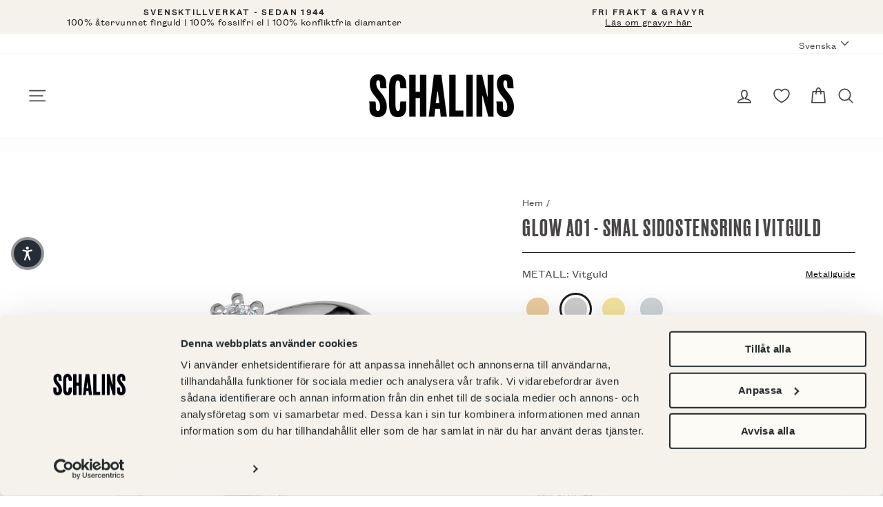

--- FILE ---
content_type: text/html; charset=utf-8
request_url: https://schalins.com/products/glow-a01-smal-sidostensring-i-vitguld
body_size: 76254
content:
<!doctype html>
<html class="no-js" lang="sv" dir="ltr">
<head>
  <meta charset="utf-8">
  <meta http-equiv="X-UA-Compatible" content="IE=edge,chrome=1">
  <meta name="viewport" content="width=device-width,initial-scale=1">
  <meta name="theme-color" content="#000000">
  <link rel="canonical" href="https://schalins.com/products/glow-a01-smal-sidostensring-i-vitguld">

  <link rel="preload" as="style" href="//schalins.com/cdn/shop/t/2/assets/theme.css?v=97599106628994718161767173165"><link rel="preload" as="script" href="//schalins.com/cdn/shop/t/2/assets/theme.js?v=13407680105617389901716380641&enable_js_minification=1"><link rel="preconnect" href="https://cdn.shopify.com">
  <link rel="preconnect" href="https://fonts.shopifycdn.com">
  <link rel="dns-prefetch" href="https://productreviews.shopifycdn.com">
  <link rel="dns-prefetch" href="https://ajax.googleapis.com">
  <link rel="dns-prefetch" href="https://maps.googleapis.com">
  <link rel="dns-prefetch" href="https://maps.gstatic.com">

    <script id="Cookiebot" src="https://consent.cookiebot.com/uc.js" data-cbid="41809183-731d-400a-9895-90b3eb99b4d1"  type="text/javascript"></script><link rel="shortcut icon" href="//schalins.com/cdn/shop/files/android-chrome-192x192_32x32.png?v=1716888704" type="image/png" /><title>Glow A01 - Smal sidostensring i vitguld
&ndash; Schalins 
</title>
<meta name="description" content="Glow A01 en smal sidostensring med en vacker kloinfattad 0.07, den inramas av två 0,005 diamanter nedsänkta i skenan på var sida. Letar du efter en vigselring som är enkel och modern kan Glow A01 vara ringen för dig. Denna juvel kan kombineras med SR2008 eller med SR1008 – en stilren förlovningsring i samma utformning "><meta property="og:site_name" content="Schalins ">
  <meta property="og:url" content="https://schalins.com/products/glow-a01-smal-sidostensring-i-vitguld">
  <meta property="og:title" content="Glow A01 - Smal sidostensring i vitguld">
  <meta property="og:type" content="product">
  <meta property="og:description" content="Glow A01 en smal sidostensring med en vacker kloinfattad 0.07, den inramas av två 0,005 diamanter nedsänkta i skenan på var sida. Letar du efter en vigselring som är enkel och modern kan Glow A01 vara ringen för dig. Denna juvel kan kombineras med SR2008 eller med SR1008 – en stilren förlovningsring i samma utformning "><meta property="og:image" content="http://schalins.com/cdn/shop/products/schalins_glow_a01_vg.jpg?v=1683704817">
    <meta property="og:image:secure_url" content="https://schalins.com/cdn/shop/products/schalins_glow_a01_vg.jpg?v=1683704817">
    <meta property="og:image:width" content="1024">
    <meta property="og:image:height" content="1024"><meta name="twitter:site" content="@">
  <meta name="twitter:card" content="summary_large_image">
  <meta name="twitter:title" content="Glow A01 - Smal sidostensring i vitguld">
  <meta name="twitter:description" content="Glow A01 en smal sidostensring med en vacker kloinfattad 0.07, den inramas av två 0,005 diamanter nedsänkta i skenan på var sida. Letar du efter en vigselring som är enkel och modern kan Glow A01 vara ringen för dig. Denna juvel kan kombineras med SR2008 eller med SR1008 – en stilren förlovningsring i samma utformning ">
<style data-shopify>@font-face {
    font-family: 'Schalins Grotesk Regular';
    src: url('//schalins.com/cdn/shop/t/2/assets/grotesk-regular.woff2?v=131045681112277346741633617021') format('woff2'),
      url('//schalins.com/cdn/shop/t/2/assets/grotesk-regular.otf?v=35135707853711140921633617026') format('opentype');
  }

  @font-face {
    font-family: 'Schalins Grotesk Light';
    src: url('//schalins.com/cdn/shop/t/2/assets/grotesk-condensed-light.woff2?v=119754304985329895221633617024') format('woff2'),
      url('//schalins.com/cdn/shop/t/2/assets/grotesk-condensed-light.otf?v=170751820057850584771633617019') format('opentype');
  }

  @font-face {
    font-family: 'Schalins Druk';
    src: url('//schalins.com/cdn/shop/t/2/assets/druk-medium.woff2?v=10133480112833356911633617025') format('woff2'),
      url('//schalins.com/cdn/shop/t/2/assets/druk-medium.woff?v=125563964513796525121633617020')  format('opentype');
  }

  :root {
    --typeHeaderPrimary: "Schalins Druk";
    --typeHeaderFallback: "Schalins Druk";
    --typeHeaderSize: 40px;
    --typeHeaderWeight: 400;
    --typeHeaderLineHeight: 0.8;
    --typeHeaderSpacing: 0.05em;

    --typeBasePrimary: "Schalins Grotesk Regular";
    --typeBaseFallback: "Schalins Grotesk Regular";
    --typeBaseSize: 16px;
    --typeBaseWeight: 400;
    --typeBaseSpacing: 0.025em;
    --typeBaseLineHeight: 1.2;

    --typeBaseSecondary: "Schalins Grotesk Light";

    --typeCollectionTitle: 20px;

    --iconWeight: 4px;
    --iconLinecaps: round;

    
      --buttonRadius: 3px;
    

    --colorGridOverlayOpacity: 0.0;
  }

  .placeholder-content {
    background-image: linear-gradient(100deg, #ffffff 40%, #f7f7f7 63%, #ffffff 79%);
  }</style><link rel="stylesheet" href="//schalins.com/cdn/shop/t/2/assets/theme.css?v=97599106628994718161767173165">
  
  
  <script>
    (function(d, id) {
    if (!window.flowbox) { var f = function () { f.q.push(arguments); }; f.q = []; window.flowbox = f; }
    if (d.getElementById(id)) {return;}
    var s = d.createElement('script'), fjs = d.scripts[d.scripts.length - 1]; s.id = id; s.async = true;
    s.src = ' https://connect.getflowbox.com/flowbox.js';
    fjs.parentNode.insertBefore(s, fjs);
    })(document, 'flowbox-js-embed');
  </script>

  <script>
    ;(function (w, d, id, src) {
        if (!w.flowboxReviews) {
          var f = function () {
            f.q.push(arguments)
          }
          f.q = []
          w.flowboxReviews = f
        }
        if (d.getElementById(id)) return
        var s = d.createElement('script'),
          fjs = d.scripts[d.scripts.length - 1]
        s.id = id
        s.async = 1
        s.src = src
        fjs.parentNode.insertBefore(s, fjs)
    })(window, document, 'js-flowbox-rr', 'https://reviews-widget.getflowbox.com/main.js')
  </script>
  

  <script>
    document.documentElement.className = document.documentElement.className.replace('no-js', 'js');

    window.theme = window.theme || {};
    theme.routes = {
      home: "/",
      cart: "/cart.js",
      cartPage: "/cart",
      cartAdd: "/cart/add.js",
      cartChange: "/cart/change.js"
    };
    theme.strings = {
      soldOut: "Slutsåld",
      unavailable: "Ej tillgänglig",
      stockLabel: "Endast [count] artiklar i lager!",
      willNotShipUntil: "Packas inte förrän [date]",
      willBeInStockAfter: "Åter i lager [date]",
      waitingForStock: "Påfyllning på väg",
      savePrice: "Spara [saved_amount]",
      cartEmpty: "Din kundvagn är för tillfället tom.",
      cartTermsConfirmation: "Du måste godkänna våra köpvillkor för att komma vidare",
      searchCollections: "Kollektioner:",
      searchPages: "Sidor:",
      searchArticles: "Artiklar:",
      editEngraving: "Ändra gravyr",
      withEngraving: "Med gravyr",
      termsOfUse: "Translation missing: sv.checkout.policies.terms_of_use",
      metalSwatch: "Metall:"
    };
    theme.settings = {
      dynamicVariantsEnable: true,
      dynamicVariantType: "button",
      cartType: "drawer",
      isCustomerTemplate: false,
      moneyFormat: "{{amount_no_decimals}} SEK",
      saveType: "percent",
      recentlyViewedEnabled: false,
      productImageSize: "square",
      productImageCover: true,
      predictiveSearch: true,
      predictiveSearchType: "product,article,page,collection",
      inventoryThreshold: 4,
      quickView: false,
      themeName: 'Impulse',
      themeVersion: "4.1.2"
    };
  </script>

  <script>window.performance && window.performance.mark && window.performance.mark('shopify.content_for_header.start');</script><meta name="google-site-verification" content="VzKxPjVqnk6yWTOxYlOL0hTxO6KPXoOQRLUVsHZE9rQ">
<meta name="google-site-verification" content="4McgDHML1Xpl1dZdnmJ7UG49w1bk83MOi1q6Igacxwg">
<meta name="facebook-domain-verification" content="gsa4qfckraomzrp3wlu0l6a0gwk1if">
<meta name="google-site-verification" content="ylrviogZQ_AReKbmn0jEQOroopR7ujwvYI0Uggh-q64">
<meta name="google-site-verification" content="18Qi-ekuUY_MOimT8_KcZ2IAucJrlcw8W3nrb1F_CHc">
<meta id="shopify-digital-wallet" name="shopify-digital-wallet" content="/53765537990/digital_wallets/dialog">
<link rel="alternate" hreflang="x-default" href="https://schalins.com/products/glow-a01-smal-sidostensring-i-vitguld">
<link rel="alternate" hreflang="sv-SE" href="https://schalins.com/products/glow-a01-smal-sidostensring-i-vitguld">
<link rel="alternate" hreflang="en-SE" href="https://schalins.com/en/products/glow-a01-smal-sidostensring-i-vitguld">
<link rel="alternate" type="application/json+oembed" href="https://schalins.com/products/glow-a01-smal-sidostensring-i-vitguld.oembed">
<script async="async" src="/checkouts/internal/preloads.js?locale=sv-SE"></script>
<script id="shopify-features" type="application/json">{"accessToken":"8f8233050b3bb0172d5c4265a6533585","betas":["rich-media-storefront-analytics"],"domain":"schalins.com","predictiveSearch":true,"shopId":53765537990,"locale":"sv"}</script>
<script>var Shopify = Shopify || {};
Shopify.shop = "schalins-of-sweden.myshopify.com";
Shopify.locale = "sv";
Shopify.currency = {"active":"SEK","rate":"1.0"};
Shopify.country = "SE";
Shopify.theme = {"name":"Impulse","id":122009878726,"schema_name":"Impulse","schema_version":"4.1.2","theme_store_id":857,"role":"main"};
Shopify.theme.handle = "null";
Shopify.theme.style = {"id":null,"handle":null};
Shopify.cdnHost = "schalins.com/cdn";
Shopify.routes = Shopify.routes || {};
Shopify.routes.root = "/";</script>
<script type="module">!function(o){(o.Shopify=o.Shopify||{}).modules=!0}(window);</script>
<script>!function(o){function n(){var o=[];function n(){o.push(Array.prototype.slice.apply(arguments))}return n.q=o,n}var t=o.Shopify=o.Shopify||{};t.loadFeatures=n(),t.autoloadFeatures=n()}(window);</script>
<script id="shop-js-analytics" type="application/json">{"pageType":"product"}</script>
<script defer="defer" async type="module" src="//schalins.com/cdn/shopifycloud/shop-js/modules/v2/client.init-shop-cart-sync_BQ29hUGy.sv.esm.js"></script>
<script defer="defer" async type="module" src="//schalins.com/cdn/shopifycloud/shop-js/modules/v2/chunk.common_DVZgvets.esm.js"></script>
<script defer="defer" async type="module" src="//schalins.com/cdn/shopifycloud/shop-js/modules/v2/chunk.modal_Dp9EJq-l.esm.js"></script>
<script type="module">
  await import("//schalins.com/cdn/shopifycloud/shop-js/modules/v2/client.init-shop-cart-sync_BQ29hUGy.sv.esm.js");
await import("//schalins.com/cdn/shopifycloud/shop-js/modules/v2/chunk.common_DVZgvets.esm.js");
await import("//schalins.com/cdn/shopifycloud/shop-js/modules/v2/chunk.modal_Dp9EJq-l.esm.js");

  window.Shopify.SignInWithShop?.initShopCartSync?.({"fedCMEnabled":true,"windoidEnabled":true});

</script>
<script>(function() {
  var isLoaded = false;
  function asyncLoad() {
    if (isLoaded) return;
    isLoaded = true;
    var urls = ["https:\/\/d2fk970j0emtue.cloudfront.net\/shop\/js\/free-gift-cart-upsell-pro.min.js?shop=schalins-of-sweden.myshopify.com"];
    for (var i = 0; i < urls.length; i++) {
      var s = document.createElement('script');
      s.type = 'text/javascript';
      s.async = true;
      s.src = urls[i];
      var x = document.getElementsByTagName('script')[0];
      x.parentNode.insertBefore(s, x);
    }
  };
  if(window.attachEvent) {
    window.attachEvent('onload', asyncLoad);
  } else {
    window.addEventListener('load', asyncLoad, false);
  }
})();</script>
<script id="__st">var __st={"a":53765537990,"offset":3600,"reqid":"14aacbb1-9835-4eaf-b21d-4691d4d8558f-1769045445","pageurl":"schalins.com\/products\/glow-a01-smal-sidostensring-i-vitguld","u":"e00f6d3d09c2","p":"product","rtyp":"product","rid":7757820362950};</script>
<script>window.ShopifyPaypalV4VisibilityTracking = true;</script>
<script id="captcha-bootstrap">!function(){'use strict';const t='contact',e='account',n='new_comment',o=[[t,t],['blogs',n],['comments',n],[t,'customer']],c=[[e,'customer_login'],[e,'guest_login'],[e,'recover_customer_password'],[e,'create_customer']],r=t=>t.map((([t,e])=>`form[action*='/${t}']:not([data-nocaptcha='true']) input[name='form_type'][value='${e}']`)).join(','),a=t=>()=>t?[...document.querySelectorAll(t)].map((t=>t.form)):[];function s(){const t=[...o],e=r(t);return a(e)}const i='password',u='form_key',d=['recaptcha-v3-token','g-recaptcha-response','h-captcha-response',i],f=()=>{try{return window.sessionStorage}catch{return}},m='__shopify_v',_=t=>t.elements[u];function p(t,e,n=!1){try{const o=window.sessionStorage,c=JSON.parse(o.getItem(e)),{data:r}=function(t){const{data:e,action:n}=t;return t[m]||n?{data:e,action:n}:{data:t,action:n}}(c);for(const[e,n]of Object.entries(r))t.elements[e]&&(t.elements[e].value=n);n&&o.removeItem(e)}catch(o){console.error('form repopulation failed',{error:o})}}const l='form_type',E='cptcha';function T(t){t.dataset[E]=!0}const w=window,h=w.document,L='Shopify',v='ce_forms',y='captcha';let A=!1;((t,e)=>{const n=(g='f06e6c50-85a8-45c8-87d0-21a2b65856fe',I='https://cdn.shopify.com/shopifycloud/storefront-forms-hcaptcha/ce_storefront_forms_captcha_hcaptcha.v1.5.2.iife.js',D={infoText:'Skyddas av hCaptcha',privacyText:'Integritet',termsText:'Villkor'},(t,e,n)=>{const o=w[L][v],c=o.bindForm;if(c)return c(t,g,e,D).then(n);var r;o.q.push([[t,g,e,D],n]),r=I,A||(h.body.append(Object.assign(h.createElement('script'),{id:'captcha-provider',async:!0,src:r})),A=!0)});var g,I,D;w[L]=w[L]||{},w[L][v]=w[L][v]||{},w[L][v].q=[],w[L][y]=w[L][y]||{},w[L][y].protect=function(t,e){n(t,void 0,e),T(t)},Object.freeze(w[L][y]),function(t,e,n,w,h,L){const[v,y,A,g]=function(t,e,n){const i=e?o:[],u=t?c:[],d=[...i,...u],f=r(d),m=r(i),_=r(d.filter((([t,e])=>n.includes(e))));return[a(f),a(m),a(_),s()]}(w,h,L),I=t=>{const e=t.target;return e instanceof HTMLFormElement?e:e&&e.form},D=t=>v().includes(t);t.addEventListener('submit',(t=>{const e=I(t);if(!e)return;const n=D(e)&&!e.dataset.hcaptchaBound&&!e.dataset.recaptchaBound,o=_(e),c=g().includes(e)&&(!o||!o.value);(n||c)&&t.preventDefault(),c&&!n&&(function(t){try{if(!f())return;!function(t){const e=f();if(!e)return;const n=_(t);if(!n)return;const o=n.value;o&&e.removeItem(o)}(t);const e=Array.from(Array(32),(()=>Math.random().toString(36)[2])).join('');!function(t,e){_(t)||t.append(Object.assign(document.createElement('input'),{type:'hidden',name:u})),t.elements[u].value=e}(t,e),function(t,e){const n=f();if(!n)return;const o=[...t.querySelectorAll(`input[type='${i}']`)].map((({name:t})=>t)),c=[...d,...o],r={};for(const[a,s]of new FormData(t).entries())c.includes(a)||(r[a]=s);n.setItem(e,JSON.stringify({[m]:1,action:t.action,data:r}))}(t,e)}catch(e){console.error('failed to persist form',e)}}(e),e.submit())}));const S=(t,e)=>{t&&!t.dataset[E]&&(n(t,e.some((e=>e===t))),T(t))};for(const o of['focusin','change'])t.addEventListener(o,(t=>{const e=I(t);D(e)&&S(e,y())}));const B=e.get('form_key'),M=e.get(l),P=B&&M;t.addEventListener('DOMContentLoaded',(()=>{const t=y();if(P)for(const e of t)e.elements[l].value===M&&p(e,B);[...new Set([...A(),...v().filter((t=>'true'===t.dataset.shopifyCaptcha))])].forEach((e=>S(e,t)))}))}(h,new URLSearchParams(w.location.search),n,t,e,['guest_login'])})(!0,!0)}();</script>
<script integrity="sha256-4kQ18oKyAcykRKYeNunJcIwy7WH5gtpwJnB7kiuLZ1E=" data-source-attribution="shopify.loadfeatures" defer="defer" src="//schalins.com/cdn/shopifycloud/storefront/assets/storefront/load_feature-a0a9edcb.js" crossorigin="anonymous"></script>
<script data-source-attribution="shopify.dynamic_checkout.dynamic.init">var Shopify=Shopify||{};Shopify.PaymentButton=Shopify.PaymentButton||{isStorefrontPortableWallets:!0,init:function(){window.Shopify.PaymentButton.init=function(){};var t=document.createElement("script");t.src="https://schalins.com/cdn/shopifycloud/portable-wallets/latest/portable-wallets.sv.js",t.type="module",document.head.appendChild(t)}};
</script>
<script data-source-attribution="shopify.dynamic_checkout.buyer_consent">
  function portableWalletsHideBuyerConsent(e){var t=document.getElementById("shopify-buyer-consent"),n=document.getElementById("shopify-subscription-policy-button");t&&n&&(t.classList.add("hidden"),t.setAttribute("aria-hidden","true"),n.removeEventListener("click",e))}function portableWalletsShowBuyerConsent(e){var t=document.getElementById("shopify-buyer-consent"),n=document.getElementById("shopify-subscription-policy-button");t&&n&&(t.classList.remove("hidden"),t.removeAttribute("aria-hidden"),n.addEventListener("click",e))}window.Shopify?.PaymentButton&&(window.Shopify.PaymentButton.hideBuyerConsent=portableWalletsHideBuyerConsent,window.Shopify.PaymentButton.showBuyerConsent=portableWalletsShowBuyerConsent);
</script>
<script data-source-attribution="shopify.dynamic_checkout.cart.bootstrap">document.addEventListener("DOMContentLoaded",(function(){function t(){return document.querySelector("shopify-accelerated-checkout-cart, shopify-accelerated-checkout")}if(t())Shopify.PaymentButton.init();else{new MutationObserver((function(e,n){t()&&(Shopify.PaymentButton.init(),n.disconnect())})).observe(document.body,{childList:!0,subtree:!0})}}));
</script>

<script>window.performance && window.performance.mark && window.performance.mark('shopify.content_for_header.end');</script>
<script>
function feedback() {
  const p = window.Shopify.customerPrivacy;
  console.log(`Tracking ${p.userCanBeTracked() ? "en" : "dis"}abled`);
}
window.Shopify.loadFeatures(
  [
    {
      name: "consent-tracking-api",
      version: "0.1",
    },
  ],
  function (error) {
    if (error) throw error;
    if ("Cookiebot" in window)
      window.Shopify.customerPrivacy.setTrackingConsent({
        "analytics": false,
        "marketing": false,
        "preferences": false,
        "sale_of_data": false,
      }, () => console.log("Awaiting consent")
    );
  }
);

window.addEventListener("CookiebotOnConsentReady", function () {
  const C = Cookiebot.consent,
      existConsentShopify = setInterval(function () {
        if (window.Shopify.customerPrivacy) {
          clearInterval(existConsentShopify);
          window.Shopify.customerPrivacy.setTrackingConsent({
            "analytics": C["statistics"],
            "marketing": C["marketing"],
            "preferences": C["preferences"],
            "sale_of_data": C["marketing"],
          }, () => console.log("Consent captured"))
        }
      }, 100);
});
</script>

  <script src="//schalins.com/cdn/shop/t/2/assets/vendor-scripts-v9.js" defer="defer"></script><script src="//schalins.com/cdn/shop/t/2/assets/theme.js?v=13407680105617389901716380641&enable_js_minification=1" defer></script><!--begin-boost-pfs-filter-css-->
  <link rel="preload stylesheet" href="//schalins.com/cdn/shop/t/2/assets/boost-pfs-instant-search.css?v=117622479562182536471631080827" as="style"><link href="//schalins.com/cdn/shop/t/2/assets/boost-pfs-custom.css?v=1162638641354839221645106728" rel="stylesheet" type="text/css" media="all" />
<style data-id="boost-pfs-style" type="text/css">
    .boost-pfs-filter-option-title-text {}

   .boost-pfs-filter-tree-v .boost-pfs-filter-option-title-text:before {}
    .boost-pfs-filter-tree-v .boost-pfs-filter-option.boost-pfs-filter-option-collapsed .boost-pfs-filter-option-title-text:before {}
    .boost-pfs-filter-tree-h .boost-pfs-filter-option-title-heading:before {}

    .boost-pfs-filter-refine-by .boost-pfs-filter-option-title h3 {}

    .boost-pfs-filter-option-content .boost-pfs-filter-option-item-list .boost-pfs-filter-option-item button,
    .boost-pfs-filter-option-content .boost-pfs-filter-option-item-list .boost-pfs-filter-option-item .boost-pfs-filter-button,
    .boost-pfs-filter-option-range-amount input,
    .boost-pfs-filter-tree-v .boost-pfs-filter-refine-by .boost-pfs-filter-refine-by-items .refine-by-item,
    .boost-pfs-filter-refine-by-wrapper-v .boost-pfs-filter-refine-by .boost-pfs-filter-refine-by-items .refine-by-item,
    .boost-pfs-filter-refine-by .boost-pfs-filter-option-title,
    .boost-pfs-filter-refine-by .boost-pfs-filter-refine-by-items .refine-by-item>a,
    .boost-pfs-filter-refine-by>span,
    .boost-pfs-filter-clear,
    .boost-pfs-filter-clear-all{}
    .boost-pfs-filter-tree-h .boost-pfs-filter-pc .boost-pfs-filter-refine-by-items .refine-by-item .boost-pfs-filter-clear .refine-by-type, 
    .boost-pfs-filter-refine-by-wrapper-h .boost-pfs-filter-pc .boost-pfs-filter-refine-by-items .refine-by-item .boost-pfs-filter-clear .refine-by-type {}

    .boost-pfs-filter-option-multi-level-collections .boost-pfs-filter-option-multi-level-list .boost-pfs-filter-option-item .boost-pfs-filter-button-arrow .boost-pfs-arrow:before,
    .boost-pfs-filter-option-multi-level-tag .boost-pfs-filter-option-multi-level-list .boost-pfs-filter-option-item .boost-pfs-filter-button-arrow .boost-pfs-arrow:before {}

    .boost-pfs-filter-refine-by-wrapper-v .boost-pfs-filter-refine-by .boost-pfs-filter-refine-by-items .refine-by-item .boost-pfs-filter-clear:after, 
    .boost-pfs-filter-refine-by-wrapper-v .boost-pfs-filter-refine-by .boost-pfs-filter-refine-by-items .refine-by-item .boost-pfs-filter-clear:before, 
    .boost-pfs-filter-tree-v .boost-pfs-filter-refine-by .boost-pfs-filter-refine-by-items .refine-by-item .boost-pfs-filter-clear:after, 
    .boost-pfs-filter-tree-v .boost-pfs-filter-refine-by .boost-pfs-filter-refine-by-items .refine-by-item .boost-pfs-filter-clear:before,
    .boost-pfs-filter-refine-by-wrapper-h .boost-pfs-filter-pc .boost-pfs-filter-refine-by-items .refine-by-item .boost-pfs-filter-clear:after, 
    .boost-pfs-filter-refine-by-wrapper-h .boost-pfs-filter-pc .boost-pfs-filter-refine-by-items .refine-by-item .boost-pfs-filter-clear:before, 
    .boost-pfs-filter-tree-h .boost-pfs-filter-pc .boost-pfs-filter-refine-by-items .refine-by-item .boost-pfs-filter-clear:after, 
    .boost-pfs-filter-tree-h .boost-pfs-filter-pc .boost-pfs-filter-refine-by-items .refine-by-item .boost-pfs-filter-clear:before {}
    .boost-pfs-filter-option-range-slider .noUi-value-horizontal {}

    .boost-pfs-filter-tree-mobile-button button,
    .boost-pfs-filter-top-sorting-mobile button {background: rgba(0,0,0,1) !important;}
    .boost-pfs-filter-top-sorting-mobile button>span:after {}
  </style>
  <!--end-boost-pfs-filter-css-->

  

  
    <!-- ImBox -->
<script type="text/javascript">
var _sid = '2759';
(function() {
var se = document.createElement('script'); se.type = 'text/javascript'; se.async = true;
se.src = ('https:' == document.location.protocol ? 'https://' : 'http://') + 'files.imbox.io/app/dist/initWidget.js';
var s = document.getElementsByTagName('script')[0]; s.parentNode.insertBefore(se, s);
})();
</script>
<!-- //ImBox Script -->
  

  

  

  
  

  

  
  <!-- Hotjar Tracking Code for Site 5230441 (name missing) -->

<script type="text/plain" data-cookieconsent="statistics">
(function(h,o,t,j,a,r){
h.hj=h.hj||function(){(h.hj.q=h.hj.q||[]).push(arguments)};
h._hjSettings={hjid:5230441,hjsv:6};
a=o.getElementsByTagName('head')[0];
r=o.createElement('script');r.async=1;
r.src=t+h._hjSettings.hjid+j+h._hjSettings.hjsv;
a.appendChild(r);
})(window,document,'https://static.hotjar.com/c/hotjar-','.js?sv=&#39;');
</script>



  <script type="text/javascript">
    (function(c,l,a,r,i,t,y){
        c[a]=c[a]||function(){(c[a].q=c[a].q||[]).push(arguments)};
        t=l.createElement(r);t.async=1;t.src="https://www.clarity.ms/tag/"+i;
        y=l.getElementsByTagName(r)[0];y.parentNode.insertBefore(t,y);
    })(window, document, "clarity", "script", "rxasttnw0b");
  </script>
  
<!-- BEGIN app block: shopify://apps/stape-conversion-tracking/blocks/gtm/7e13c847-7971-409d-8fe0-29ec14d5f048 --><script>
  window.lsData = {};
  window.dataLayer = window.dataLayer || [];
  window.addEventListener("message", (event) => {
    if (event.data?.event) {
      window.dataLayer.push(event.data);
    }
  });
  window.dataShopStape = {
    shop: "schalins.com",
    shopId: "53765537990",
  }
</script>

<!-- END app block --><!-- BEGIN app block: shopify://apps/klaviyo-email-marketing-sms/blocks/klaviyo-onsite-embed/2632fe16-c075-4321-a88b-50b567f42507 -->












  <script async src="https://static.klaviyo.com/onsite/js/UHR6ij/klaviyo.js?company_id=UHR6ij"></script>
  <script>!function(){if(!window.klaviyo){window._klOnsite=window._klOnsite||[];try{window.klaviyo=new Proxy({},{get:function(n,i){return"push"===i?function(){var n;(n=window._klOnsite).push.apply(n,arguments)}:function(){for(var n=arguments.length,o=new Array(n),w=0;w<n;w++)o[w]=arguments[w];var t="function"==typeof o[o.length-1]?o.pop():void 0,e=new Promise((function(n){window._klOnsite.push([i].concat(o,[function(i){t&&t(i),n(i)}]))}));return e}}})}catch(n){window.klaviyo=window.klaviyo||[],window.klaviyo.push=function(){var n;(n=window._klOnsite).push.apply(n,arguments)}}}}();</script>

  
    <script id="viewed_product">
      if (item == null) {
        var _learnq = _learnq || [];

        var MetafieldReviews = null
        var MetafieldYotpoRating = null
        var MetafieldYotpoCount = null
        var MetafieldLooxRating = null
        var MetafieldLooxCount = null
        var okendoProduct = null
        var okendoProductReviewCount = null
        var okendoProductReviewAverageValue = null
        try {
          // The following fields are used for Customer Hub recently viewed in order to add reviews.
          // This information is not part of __kla_viewed. Instead, it is part of __kla_viewed_reviewed_items
          MetafieldReviews = {};
          MetafieldYotpoRating = null
          MetafieldYotpoCount = null
          MetafieldLooxRating = null
          MetafieldLooxCount = null

          okendoProduct = null
          // If the okendo metafield is not legacy, it will error, which then requires the new json formatted data
          if (okendoProduct && 'error' in okendoProduct) {
            okendoProduct = null
          }
          okendoProductReviewCount = okendoProduct ? okendoProduct.reviewCount : null
          okendoProductReviewAverageValue = okendoProduct ? okendoProduct.reviewAverageValue : null
        } catch (error) {
          console.error('Error in Klaviyo onsite reviews tracking:', error);
        }

        var item = {
          Name: "Glow A01 - Smal sidostensring i vitguld",
          ProductID: 7757820362950,
          Categories: ["_variantGroup:Glow A01","Förlovningsringar - vitt guld","Kollektion - Shine","Shine","Vigselringar - diamantringar"],
          ImageURL: "https://schalins.com/cdn/shop/products/schalins_glow_a01_vg_grande.jpg?v=1683704817",
          URL: "https://schalins.com/products/glow-a01-smal-sidostensring-i-vitguld",
          Brand: "Schalins of Sweden",
          Price: "9 800 SEK",
          Value: "9,800",
          CompareAtPrice: "0 SEK"
        };
        _learnq.push(['track', 'Viewed Product', item]);
        _learnq.push(['trackViewedItem', {
          Title: item.Name,
          ItemId: item.ProductID,
          Categories: item.Categories,
          ImageUrl: item.ImageURL,
          Url: item.URL,
          Metadata: {
            Brand: item.Brand,
            Price: item.Price,
            Value: item.Value,
            CompareAtPrice: item.CompareAtPrice
          },
          metafields:{
            reviews: MetafieldReviews,
            yotpo:{
              rating: MetafieldYotpoRating,
              count: MetafieldYotpoCount,
            },
            loox:{
              rating: MetafieldLooxRating,
              count: MetafieldLooxCount,
            },
            okendo: {
              rating: okendoProductReviewAverageValue,
              count: okendoProductReviewCount,
            }
          }
        }]);
      }
    </script>
  




  <script>
    window.klaviyoReviewsProductDesignMode = false
  </script>







<!-- END app block --><link href="https://cdn.shopify.com/extensions/019bc237-e6a0-75fa-a84b-a22337af908e/swish-formerly-wishlist-king-218/assets/component-wishlist-button-block.css" rel="stylesheet" type="text/css" media="all">
<script src="https://cdn.shopify.com/extensions/019b8ed3-90b4-7b95-8e01-aa6b35f1be2e/stape-remix-29/assets/widget.js" type="text/javascript" defer="defer"></script>
<link href="https://monorail-edge.shopifysvc.com" rel="dns-prefetch">
<script>(function(){if ("sendBeacon" in navigator && "performance" in window) {try {var session_token_from_headers = performance.getEntriesByType('navigation')[0].serverTiming.find(x => x.name == '_s').description;} catch {var session_token_from_headers = undefined;}var session_cookie_matches = document.cookie.match(/_shopify_s=([^;]*)/);var session_token_from_cookie = session_cookie_matches && session_cookie_matches.length === 2 ? session_cookie_matches[1] : "";var session_token = session_token_from_headers || session_token_from_cookie || "";function handle_abandonment_event(e) {var entries = performance.getEntries().filter(function(entry) {return /monorail-edge.shopifysvc.com/.test(entry.name);});if (!window.abandonment_tracked && entries.length === 0) {window.abandonment_tracked = true;var currentMs = Date.now();var navigation_start = performance.timing.navigationStart;var payload = {shop_id: 53765537990,url: window.location.href,navigation_start,duration: currentMs - navigation_start,session_token,page_type: "product"};window.navigator.sendBeacon("https://monorail-edge.shopifysvc.com/v1/produce", JSON.stringify({schema_id: "online_store_buyer_site_abandonment/1.1",payload: payload,metadata: {event_created_at_ms: currentMs,event_sent_at_ms: currentMs}}));}}window.addEventListener('pagehide', handle_abandonment_event);}}());</script>
<script id="web-pixels-manager-setup">(function e(e,d,r,n,o){if(void 0===o&&(o={}),!Boolean(null===(a=null===(i=window.Shopify)||void 0===i?void 0:i.analytics)||void 0===a?void 0:a.replayQueue)){var i,a;window.Shopify=window.Shopify||{};var t=window.Shopify;t.analytics=t.analytics||{};var s=t.analytics;s.replayQueue=[],s.publish=function(e,d,r){return s.replayQueue.push([e,d,r]),!0};try{self.performance.mark("wpm:start")}catch(e){}var l=function(){var e={modern:/Edge?\/(1{2}[4-9]|1[2-9]\d|[2-9]\d{2}|\d{4,})\.\d+(\.\d+|)|Firefox\/(1{2}[4-9]|1[2-9]\d|[2-9]\d{2}|\d{4,})\.\d+(\.\d+|)|Chrom(ium|e)\/(9{2}|\d{3,})\.\d+(\.\d+|)|(Maci|X1{2}).+ Version\/(15\.\d+|(1[6-9]|[2-9]\d|\d{3,})\.\d+)([,.]\d+|)( \(\w+\)|)( Mobile\/\w+|) Safari\/|Chrome.+OPR\/(9{2}|\d{3,})\.\d+\.\d+|(CPU[ +]OS|iPhone[ +]OS|CPU[ +]iPhone|CPU IPhone OS|CPU iPad OS)[ +]+(15[._]\d+|(1[6-9]|[2-9]\d|\d{3,})[._]\d+)([._]\d+|)|Android:?[ /-](13[3-9]|1[4-9]\d|[2-9]\d{2}|\d{4,})(\.\d+|)(\.\d+|)|Android.+Firefox\/(13[5-9]|1[4-9]\d|[2-9]\d{2}|\d{4,})\.\d+(\.\d+|)|Android.+Chrom(ium|e)\/(13[3-9]|1[4-9]\d|[2-9]\d{2}|\d{4,})\.\d+(\.\d+|)|SamsungBrowser\/([2-9]\d|\d{3,})\.\d+/,legacy:/Edge?\/(1[6-9]|[2-9]\d|\d{3,})\.\d+(\.\d+|)|Firefox\/(5[4-9]|[6-9]\d|\d{3,})\.\d+(\.\d+|)|Chrom(ium|e)\/(5[1-9]|[6-9]\d|\d{3,})\.\d+(\.\d+|)([\d.]+$|.*Safari\/(?![\d.]+ Edge\/[\d.]+$))|(Maci|X1{2}).+ Version\/(10\.\d+|(1[1-9]|[2-9]\d|\d{3,})\.\d+)([,.]\d+|)( \(\w+\)|)( Mobile\/\w+|) Safari\/|Chrome.+OPR\/(3[89]|[4-9]\d|\d{3,})\.\d+\.\d+|(CPU[ +]OS|iPhone[ +]OS|CPU[ +]iPhone|CPU IPhone OS|CPU iPad OS)[ +]+(10[._]\d+|(1[1-9]|[2-9]\d|\d{3,})[._]\d+)([._]\d+|)|Android:?[ /-](13[3-9]|1[4-9]\d|[2-9]\d{2}|\d{4,})(\.\d+|)(\.\d+|)|Mobile Safari.+OPR\/([89]\d|\d{3,})\.\d+\.\d+|Android.+Firefox\/(13[5-9]|1[4-9]\d|[2-9]\d{2}|\d{4,})\.\d+(\.\d+|)|Android.+Chrom(ium|e)\/(13[3-9]|1[4-9]\d|[2-9]\d{2}|\d{4,})\.\d+(\.\d+|)|Android.+(UC? ?Browser|UCWEB|U3)[ /]?(15\.([5-9]|\d{2,})|(1[6-9]|[2-9]\d|\d{3,})\.\d+)\.\d+|SamsungBrowser\/(5\.\d+|([6-9]|\d{2,})\.\d+)|Android.+MQ{2}Browser\/(14(\.(9|\d{2,})|)|(1[5-9]|[2-9]\d|\d{3,})(\.\d+|))(\.\d+|)|K[Aa][Ii]OS\/(3\.\d+|([4-9]|\d{2,})\.\d+)(\.\d+|)/},d=e.modern,r=e.legacy,n=navigator.userAgent;return n.match(d)?"modern":n.match(r)?"legacy":"unknown"}(),u="modern"===l?"modern":"legacy",c=(null!=n?n:{modern:"",legacy:""})[u],f=function(e){return[e.baseUrl,"/wpm","/b",e.hashVersion,"modern"===e.buildTarget?"m":"l",".js"].join("")}({baseUrl:d,hashVersion:r,buildTarget:u}),m=function(e){var d=e.version,r=e.bundleTarget,n=e.surface,o=e.pageUrl,i=e.monorailEndpoint;return{emit:function(e){var a=e.status,t=e.errorMsg,s=(new Date).getTime(),l=JSON.stringify({metadata:{event_sent_at_ms:s},events:[{schema_id:"web_pixels_manager_load/3.1",payload:{version:d,bundle_target:r,page_url:o,status:a,surface:n,error_msg:t},metadata:{event_created_at_ms:s}}]});if(!i)return console&&console.warn&&console.warn("[Web Pixels Manager] No Monorail endpoint provided, skipping logging."),!1;try{return self.navigator.sendBeacon.bind(self.navigator)(i,l)}catch(e){}var u=new XMLHttpRequest;try{return u.open("POST",i,!0),u.setRequestHeader("Content-Type","text/plain"),u.send(l),!0}catch(e){return console&&console.warn&&console.warn("[Web Pixels Manager] Got an unhandled error while logging to Monorail."),!1}}}}({version:r,bundleTarget:l,surface:e.surface,pageUrl:self.location.href,monorailEndpoint:e.monorailEndpoint});try{o.browserTarget=l,function(e){var d=e.src,r=e.async,n=void 0===r||r,o=e.onload,i=e.onerror,a=e.sri,t=e.scriptDataAttributes,s=void 0===t?{}:t,l=document.createElement("script"),u=document.querySelector("head"),c=document.querySelector("body");if(l.async=n,l.src=d,a&&(l.integrity=a,l.crossOrigin="anonymous"),s)for(var f in s)if(Object.prototype.hasOwnProperty.call(s,f))try{l.dataset[f]=s[f]}catch(e){}if(o&&l.addEventListener("load",o),i&&l.addEventListener("error",i),u)u.appendChild(l);else{if(!c)throw new Error("Did not find a head or body element to append the script");c.appendChild(l)}}({src:f,async:!0,onload:function(){if(!function(){var e,d;return Boolean(null===(d=null===(e=window.Shopify)||void 0===e?void 0:e.analytics)||void 0===d?void 0:d.initialized)}()){var d=window.webPixelsManager.init(e)||void 0;if(d){var r=window.Shopify.analytics;r.replayQueue.forEach((function(e){var r=e[0],n=e[1],o=e[2];d.publishCustomEvent(r,n,o)})),r.replayQueue=[],r.publish=d.publishCustomEvent,r.visitor=d.visitor,r.initialized=!0}}},onerror:function(){return m.emit({status:"failed",errorMsg:"".concat(f," has failed to load")})},sri:function(e){var d=/^sha384-[A-Za-z0-9+/=]+$/;return"string"==typeof e&&d.test(e)}(c)?c:"",scriptDataAttributes:o}),m.emit({status:"loading"})}catch(e){m.emit({status:"failed",errorMsg:(null==e?void 0:e.message)||"Unknown error"})}}})({shopId: 53765537990,storefrontBaseUrl: "https://schalins.com",extensionsBaseUrl: "https://extensions.shopifycdn.com/cdn/shopifycloud/web-pixels-manager",monorailEndpoint: "https://monorail-edge.shopifysvc.com/unstable/produce_batch",surface: "storefront-renderer",enabledBetaFlags: ["2dca8a86"],webPixelsConfigList: [{"id":"2589688194","configuration":"{\"accountID\":\"UHR6ij\",\"webPixelConfig\":\"eyJlbmFibGVBZGRlZFRvQ2FydEV2ZW50cyI6IHRydWV9\"}","eventPayloadVersion":"v1","runtimeContext":"STRICT","scriptVersion":"524f6c1ee37bacdca7657a665bdca589","type":"APP","apiClientId":123074,"privacyPurposes":["ANALYTICS","MARKETING"],"dataSharingAdjustments":{"protectedCustomerApprovalScopes":["read_customer_address","read_customer_email","read_customer_name","read_customer_personal_data","read_customer_phone"]}},{"id":"1330250065","configuration":"{\"config\":\"{\\\"google_tag_ids\\\":[\\\"AW-10799664320\\\",\\\"GT-5DH5T2C\\\"],\\\"target_country\\\":\\\"SE\\\",\\\"gtag_events\\\":[{\\\"type\\\":\\\"begin_checkout\\\",\\\"action_label\\\":\\\"AW-10799664320\\\/O-77CL3s_IAYEMCZ150o\\\"},{\\\"type\\\":\\\"search\\\",\\\"action_label\\\":\\\"AW-10799664320\\\/V4_wCMDs_IAYEMCZ150o\\\"},{\\\"type\\\":\\\"view_item\\\",\\\"action_label\\\":[\\\"AW-10799664320\\\/1ligCL_r_IAYEMCZ150o\\\",\\\"MC-T2N87PPLJT\\\"]},{\\\"type\\\":\\\"purchase\\\",\\\"action_label\\\":[\\\"AW-10799664320\\\/YjPGCNiqwo8YEMCZ150o\\\",\\\"MC-T2N87PPLJT\\\"]},{\\\"type\\\":\\\"page_view\\\",\\\"action_label\\\":[\\\"AW-10799664320\\\/3wuNCLnr_IAYEMCZ150o\\\",\\\"MC-T2N87PPLJT\\\"]},{\\\"type\\\":\\\"add_payment_info\\\",\\\"action_label\\\":\\\"AW-10799664320\\\/QSxRCMPs_IAYEMCZ150o\\\"},{\\\"type\\\":\\\"add_to_cart\\\",\\\"action_label\\\":\\\"AW-10799664320\\\/jHDBCLrs_IAYEMCZ150o\\\"}],\\\"enable_monitoring_mode\\\":false}\"}","eventPayloadVersion":"v1","runtimeContext":"OPEN","scriptVersion":"b2a88bafab3e21179ed38636efcd8a93","type":"APP","apiClientId":1780363,"privacyPurposes":[],"dataSharingAdjustments":{"protectedCustomerApprovalScopes":["read_customer_address","read_customer_email","read_customer_name","read_customer_personal_data","read_customer_phone"]}},{"id":"865599825","configuration":"{\"accountID\":\"53765537990\"}","eventPayloadVersion":"v1","runtimeContext":"STRICT","scriptVersion":"c0a2ceb098b536858278d481fbeefe60","type":"APP","apiClientId":10250649601,"privacyPurposes":[],"dataSharingAdjustments":{"protectedCustomerApprovalScopes":["read_customer_address","read_customer_email","read_customer_name","read_customer_personal_data","read_customer_phone"]}},{"id":"268665169","configuration":"{\"pixel_id\":\"1301455750685342\",\"pixel_type\":\"facebook_pixel\",\"metaapp_system_user_token\":\"-\"}","eventPayloadVersion":"v1","runtimeContext":"OPEN","scriptVersion":"ca16bc87fe92b6042fbaa3acc2fbdaa6","type":"APP","apiClientId":2329312,"privacyPurposes":["ANALYTICS","MARKETING","SALE_OF_DATA"],"dataSharingAdjustments":{"protectedCustomerApprovalScopes":["read_customer_address","read_customer_email","read_customer_name","read_customer_personal_data","read_customer_phone"]}},{"id":"211419473","configuration":"{\"tagID\":\"2613145080261\"}","eventPayloadVersion":"v1","runtimeContext":"STRICT","scriptVersion":"18031546ee651571ed29edbe71a3550b","type":"APP","apiClientId":3009811,"privacyPurposes":["ANALYTICS","MARKETING","SALE_OF_DATA"],"dataSharingAdjustments":{"protectedCustomerApprovalScopes":["read_customer_address","read_customer_email","read_customer_name","read_customer_personal_data","read_customer_phone"]}},{"id":"92012881","eventPayloadVersion":"1","runtimeContext":"LAX","scriptVersion":"3","type":"CUSTOM","privacyPurposes":["ANALYTICS","MARKETING","SALE_OF_DATA"],"name":"ImBox"},{"id":"92045649","eventPayloadVersion":"1","runtimeContext":"LAX","scriptVersion":"1","type":"CUSTOM","privacyPurposes":["ANALYTICS","MARKETING","SALE_OF_DATA"],"name":"Flowbox"},{"id":"92078417","eventPayloadVersion":"1","runtimeContext":"LAX","scriptVersion":"31","type":"CUSTOM","privacyPurposes":["ANALYTICS","MARKETING","SALE_OF_DATA"],"name":"GTM Checkout"},{"id":"126255441","eventPayloadVersion":"1","runtimeContext":"LAX","scriptVersion":"1","type":"CUSTOM","privacyPurposes":[],"name":"Stape - test"},{"id":"shopify-app-pixel","configuration":"{}","eventPayloadVersion":"v1","runtimeContext":"STRICT","scriptVersion":"0450","apiClientId":"shopify-pixel","type":"APP","privacyPurposes":["ANALYTICS","MARKETING"]},{"id":"shopify-custom-pixel","eventPayloadVersion":"v1","runtimeContext":"LAX","scriptVersion":"0450","apiClientId":"shopify-pixel","type":"CUSTOM","privacyPurposes":["ANALYTICS","MARKETING"]}],isMerchantRequest: false,initData: {"shop":{"name":"Schalins ","paymentSettings":{"currencyCode":"SEK"},"myshopifyDomain":"schalins-of-sweden.myshopify.com","countryCode":"SE","storefrontUrl":"https:\/\/schalins.com"},"customer":null,"cart":null,"checkout":null,"productVariants":[{"price":{"amount":11900.0,"currencyCode":"SEK"},"product":{"title":"Glow A01 - Smal sidostensring i vitguld","vendor":"Schalins of Sweden","id":"7757820362950","untranslatedTitle":"Glow A01 - Smal sidostensring i vitguld","url":"\/products\/glow-a01-smal-sidostensring-i-vitguld","type":"Wedding Rings"},"id":"42581432172742","image":{"src":"\/\/schalins.com\/cdn\/shop\/products\/schalins_glow_a01_vg.jpg?v=1683704817"},"sku":"Glow A01-VG18K","title":"18K \/ Naturlig Diamant","untranslatedTitle":"18K \/ Naturlig Diamant"},{"price":{"amount":9800.0,"currencyCode":"SEK"},"product":{"title":"Glow A01 - Smal sidostensring i vitguld","vendor":"Schalins of Sweden","id":"7757820362950","untranslatedTitle":"Glow A01 - Smal sidostensring i vitguld","url":"\/products\/glow-a01-smal-sidostensring-i-vitguld","type":"Wedding Rings"},"id":"42581432205510","image":{"src":"\/\/schalins.com\/cdn\/shop\/products\/schalins_glow_a01_vg.jpg?v=1683704817"},"sku":"Glow A01-VG14K","title":"14K \/ Naturlig Diamant","untranslatedTitle":"14K \/ Naturlig Diamant"}],"purchasingCompany":null},},"https://schalins.com/cdn","fcfee988w5aeb613cpc8e4bc33m6693e112",{"modern":"","legacy":""},{"shopId":"53765537990","storefrontBaseUrl":"https:\/\/schalins.com","extensionBaseUrl":"https:\/\/extensions.shopifycdn.com\/cdn\/shopifycloud\/web-pixels-manager","surface":"storefront-renderer","enabledBetaFlags":"[\"2dca8a86\"]","isMerchantRequest":"false","hashVersion":"fcfee988w5aeb613cpc8e4bc33m6693e112","publish":"custom","events":"[[\"page_viewed\",{}],[\"product_viewed\",{\"productVariant\":{\"price\":{\"amount\":11900.0,\"currencyCode\":\"SEK\"},\"product\":{\"title\":\"Glow A01 - Smal sidostensring i vitguld\",\"vendor\":\"Schalins of Sweden\",\"id\":\"7757820362950\",\"untranslatedTitle\":\"Glow A01 - Smal sidostensring i vitguld\",\"url\":\"\/products\/glow-a01-smal-sidostensring-i-vitguld\",\"type\":\"Wedding Rings\"},\"id\":\"42581432172742\",\"image\":{\"src\":\"\/\/schalins.com\/cdn\/shop\/products\/schalins_glow_a01_vg.jpg?v=1683704817\"},\"sku\":\"Glow A01-VG18K\",\"title\":\"18K \/ Naturlig Diamant\",\"untranslatedTitle\":\"18K \/ Naturlig Diamant\"}}]]"});</script><script>
  window.ShopifyAnalytics = window.ShopifyAnalytics || {};
  window.ShopifyAnalytics.meta = window.ShopifyAnalytics.meta || {};
  window.ShopifyAnalytics.meta.currency = 'SEK';
  var meta = {"product":{"id":7757820362950,"gid":"gid:\/\/shopify\/Product\/7757820362950","vendor":"Schalins of Sweden","type":"Wedding Rings","handle":"glow-a01-smal-sidostensring-i-vitguld","variants":[{"id":42581432172742,"price":1190000,"name":"Glow A01 - Smal sidostensring i vitguld - 18K \/ Naturlig Diamant","public_title":"18K \/ Naturlig Diamant","sku":"Glow A01-VG18K"},{"id":42581432205510,"price":980000,"name":"Glow A01 - Smal sidostensring i vitguld - 14K \/ Naturlig Diamant","public_title":"14K \/ Naturlig Diamant","sku":"Glow A01-VG14K"}],"remote":false},"page":{"pageType":"product","resourceType":"product","resourceId":7757820362950,"requestId":"14aacbb1-9835-4eaf-b21d-4691d4d8558f-1769045445"}};
  for (var attr in meta) {
    window.ShopifyAnalytics.meta[attr] = meta[attr];
  }
</script>
<script class="analytics">
  (function () {
    var customDocumentWrite = function(content) {
      var jquery = null;

      if (window.jQuery) {
        jquery = window.jQuery;
      } else if (window.Checkout && window.Checkout.$) {
        jquery = window.Checkout.$;
      }

      if (jquery) {
        jquery('body').append(content);
      }
    };

    var hasLoggedConversion = function(token) {
      if (token) {
        return document.cookie.indexOf('loggedConversion=' + token) !== -1;
      }
      return false;
    }

    var setCookieIfConversion = function(token) {
      if (token) {
        var twoMonthsFromNow = new Date(Date.now());
        twoMonthsFromNow.setMonth(twoMonthsFromNow.getMonth() + 2);

        document.cookie = 'loggedConversion=' + token + '; expires=' + twoMonthsFromNow;
      }
    }

    var trekkie = window.ShopifyAnalytics.lib = window.trekkie = window.trekkie || [];
    if (trekkie.integrations) {
      return;
    }
    trekkie.methods = [
      'identify',
      'page',
      'ready',
      'track',
      'trackForm',
      'trackLink'
    ];
    trekkie.factory = function(method) {
      return function() {
        var args = Array.prototype.slice.call(arguments);
        args.unshift(method);
        trekkie.push(args);
        return trekkie;
      };
    };
    for (var i = 0; i < trekkie.methods.length; i++) {
      var key = trekkie.methods[i];
      trekkie[key] = trekkie.factory(key);
    }
    trekkie.load = function(config) {
      trekkie.config = config || {};
      trekkie.config.initialDocumentCookie = document.cookie;
      var first = document.getElementsByTagName('script')[0];
      var script = document.createElement('script');
      script.type = 'text/javascript';
      script.onerror = function(e) {
        var scriptFallback = document.createElement('script');
        scriptFallback.type = 'text/javascript';
        scriptFallback.onerror = function(error) {
                var Monorail = {
      produce: function produce(monorailDomain, schemaId, payload) {
        var currentMs = new Date().getTime();
        var event = {
          schema_id: schemaId,
          payload: payload,
          metadata: {
            event_created_at_ms: currentMs,
            event_sent_at_ms: currentMs
          }
        };
        return Monorail.sendRequest("https://" + monorailDomain + "/v1/produce", JSON.stringify(event));
      },
      sendRequest: function sendRequest(endpointUrl, payload) {
        // Try the sendBeacon API
        if (window && window.navigator && typeof window.navigator.sendBeacon === 'function' && typeof window.Blob === 'function' && !Monorail.isIos12()) {
          var blobData = new window.Blob([payload], {
            type: 'text/plain'
          });

          if (window.navigator.sendBeacon(endpointUrl, blobData)) {
            return true;
          } // sendBeacon was not successful

        } // XHR beacon

        var xhr = new XMLHttpRequest();

        try {
          xhr.open('POST', endpointUrl);
          xhr.setRequestHeader('Content-Type', 'text/plain');
          xhr.send(payload);
        } catch (e) {
          console.log(e);
        }

        return false;
      },
      isIos12: function isIos12() {
        return window.navigator.userAgent.lastIndexOf('iPhone; CPU iPhone OS 12_') !== -1 || window.navigator.userAgent.lastIndexOf('iPad; CPU OS 12_') !== -1;
      }
    };
    Monorail.produce('monorail-edge.shopifysvc.com',
      'trekkie_storefront_load_errors/1.1',
      {shop_id: 53765537990,
      theme_id: 122009878726,
      app_name: "storefront",
      context_url: window.location.href,
      source_url: "//schalins.com/cdn/s/trekkie.storefront.cd680fe47e6c39ca5d5df5f0a32d569bc48c0f27.min.js"});

        };
        scriptFallback.async = true;
        scriptFallback.src = '//schalins.com/cdn/s/trekkie.storefront.cd680fe47e6c39ca5d5df5f0a32d569bc48c0f27.min.js';
        first.parentNode.insertBefore(scriptFallback, first);
      };
      script.async = true;
      script.src = '//schalins.com/cdn/s/trekkie.storefront.cd680fe47e6c39ca5d5df5f0a32d569bc48c0f27.min.js';
      first.parentNode.insertBefore(script, first);
    };
    trekkie.load(
      {"Trekkie":{"appName":"storefront","development":false,"defaultAttributes":{"shopId":53765537990,"isMerchantRequest":null,"themeId":122009878726,"themeCityHash":"11761742504693589022","contentLanguage":"sv","currency":"SEK"},"isServerSideCookieWritingEnabled":true,"monorailRegion":"shop_domain","enabledBetaFlags":["65f19447"]},"Session Attribution":{},"S2S":{"facebookCapiEnabled":true,"source":"trekkie-storefront-renderer","apiClientId":580111}}
    );

    var loaded = false;
    trekkie.ready(function() {
      if (loaded) return;
      loaded = true;

      window.ShopifyAnalytics.lib = window.trekkie;

      var originalDocumentWrite = document.write;
      document.write = customDocumentWrite;
      try { window.ShopifyAnalytics.merchantGoogleAnalytics.call(this); } catch(error) {};
      document.write = originalDocumentWrite;

      window.ShopifyAnalytics.lib.page(null,{"pageType":"product","resourceType":"product","resourceId":7757820362950,"requestId":"14aacbb1-9835-4eaf-b21d-4691d4d8558f-1769045445","shopifyEmitted":true});

      var match = window.location.pathname.match(/checkouts\/(.+)\/(thank_you|post_purchase)/)
      var token = match? match[1]: undefined;
      if (!hasLoggedConversion(token)) {
        setCookieIfConversion(token);
        window.ShopifyAnalytics.lib.track("Viewed Product",{"currency":"SEK","variantId":42581432172742,"productId":7757820362950,"productGid":"gid:\/\/shopify\/Product\/7757820362950","name":"Glow A01 - Smal sidostensring i vitguld - 18K \/ Naturlig Diamant","price":"11900.00","sku":"Glow A01-VG18K","brand":"Schalins of Sweden","variant":"18K \/ Naturlig Diamant","category":"Wedding Rings","nonInteraction":true,"remote":false},undefined,undefined,{"shopifyEmitted":true});
      window.ShopifyAnalytics.lib.track("monorail:\/\/trekkie_storefront_viewed_product\/1.1",{"currency":"SEK","variantId":42581432172742,"productId":7757820362950,"productGid":"gid:\/\/shopify\/Product\/7757820362950","name":"Glow A01 - Smal sidostensring i vitguld - 18K \/ Naturlig Diamant","price":"11900.00","sku":"Glow A01-VG18K","brand":"Schalins of Sweden","variant":"18K \/ Naturlig Diamant","category":"Wedding Rings","nonInteraction":true,"remote":false,"referer":"https:\/\/schalins.com\/products\/glow-a01-smal-sidostensring-i-vitguld"});
      }
    });


        var eventsListenerScript = document.createElement('script');
        eventsListenerScript.async = true;
        eventsListenerScript.src = "//schalins.com/cdn/shopifycloud/storefront/assets/shop_events_listener-3da45d37.js";
        document.getElementsByTagName('head')[0].appendChild(eventsListenerScript);

})();</script>
<script
  defer
  src="https://schalins.com/cdn/shopifycloud/perf-kit/shopify-perf-kit-3.0.4.min.js"
  data-application="storefront-renderer"
  data-shop-id="53765537990"
  data-render-region="gcp-us-east1"
  data-page-type="product"
  data-theme-instance-id="122009878726"
  data-theme-name="Impulse"
  data-theme-version="4.1.2"
  data-monorail-region="shop_domain"
  data-resource-timing-sampling-rate="10"
  data-shs="true"
  data-shs-beacon="true"
  data-shs-export-with-fetch="true"
  data-shs-logs-sample-rate="1"
  data-shs-beacon-endpoint="https://schalins.com/api/collect"
></script>
</head>

<body class="template-product" data-center-text="true" data-button_style="round-slight" data-type_header_capitalize="true" data-type_headers_align_text="true" data-type_product_capitalize="false" data-swatch_style="round" >
  
  
    <!-- Google Tag Manager (noscript) -->

<noscript><iframe src="https://www.googletagmanager.com/ns.html?id=GTM-W5V9WZD" height="0" width="0" style="display:none;visibility:hidden"></iframe></noscript>
  

  

  

  

  
  

  <a class="in-page-link visually-hidden skip-link" href="#MainContent">Gå vidare till innehåll</a>

  <div id="PageContainer" class="page-container">
    <div class="transition-body"><div id="shopify-section-header" class="shopify-section"><style type="text/css">.color--silver {background: #D7D5CE }.color--roséguld {background: #D8B1A0 }.color--palladium {background: #A0A0A0 }.color--titan {background: #858585 }.color--guld {background: #EACB9F }.color--rödguld {background: #EACB9F }.color--platina {background: #CDD3D7 }.color--vitt_guld {background: #CDD3D7 }.color--gulguld {background: #F4E39D }</style>

<div id="NavDrawer" class="drawer drawer--left">
  <div class="drawer__contents">
    <div class="drawer__scrollable no-padding">
      <div class="drawer__close drawer__close-fixed appear-animation appear-delay-1">
        <button type="button" class="drawer__close-button js-drawer-close">
          <svg aria-hidden="true" focusable="false" role="presentation" class="icon icon-close" viewBox="0 0 64 64"><path d="M19 17.61l27.12 27.13m0-27.12L19 44.74"/></svg>
          <span class="icon__fallback-text">Stäng meny</span>
        </button>
      </div>
      <ul class="mobile-drilldown-nav drilldown-root" role="navigation" aria-label="Primary">
        <li class="drilldown-header appear-animation appear-delay-1">
          <a href="/" class="drilldown-title drilldown--top-level">Schalins </a>
        </li><li class="mobile-drilldown-nav__item top-margin appear-animation appear-delay-2"><a href="/pages/nyheter" class="drilldown__link drilldown--top-level">Nyheter</a></li><li class="mobile-drilldown-nav__item appear-animation appear-delay-3"><button type="button"
                  aria-controls="Drilldown-2"
                  class="mobile-drilldown-nav__item drilldown--top-level drilldown-trigger drilldown--auto-height">
                  <span class="drilldown__link">
                    Förlovningsringar
                  </span><span class="collapsible-trigger__icon collapsible-trigger__icon--open" role="presentation">
  <svg aria-hidden="true" focusable="false" role="presentation" class="icon icon--wide icon-chevron-down" viewBox="0 0 28 16"><path d="M1.57 1.59l12.76 12.77L27.1 1.59" stroke-width="2" stroke="#000" fill="none" fill-rule="evenodd"/></svg>
</span>
</button></li><ul id="Drilldown-2" class="drilldown-content appear-animation appear-delay-3">

              <li class="drilldown-header">
                <button type="button" class="drillup-trigger">
                  <svg aria-hidden="true" focusable="false" role="presentation" class="icon icon--wide icon-chevron-down" viewBox="0 0 28 16"><path d="M1.57 1.59l12.76 12.77L27.1 1.59" stroke-width="2" stroke="#000" fill="none" fill-rule="evenodd"/></svg>
                </button>
                <span class="drilldown-title">Förlovningsringar</span>
              </li><ul class="drilldown__link-list top-margin">
                    <li class="drilldown-title">Ringar till henne</li><li class="mobile-drilldown-nav__item">
                        <a href="/collections/populara-forlovningsringar-dam" class="drilldown__link"><img src="https://cdn.accentuate.io/283320746182/1640096370747/sidostensring_heart.png?v=0" alt class="nav__item-image" loading="lazy"/>Populära förlovningsringar</a>
                      </li><li class="mobile-drilldown-nav__item">
                        <a href="/collections/slata-ringar-dam" class="drilldown__link"><img src="https://cdn.accentuate.io/283461091526/1639981538362/slat.png?v=0" alt class="nav__item-image" loading="lazy"/>Släta ringar</a>
                      </li><li class="mobile-drilldown-nav__item">
                        <a href="/collections/forlovningsringar-solitarringar" class="drilldown__link"><img src="https://cdn.accentuate.io/283461124294/1639981422303/4klo.png?v=0" alt class="nav__item-image" loading="lazy"/>Solitärringar</a>
                      </li><li class="mobile-drilldown-nav__item">
                        <a href="/collections/forlovningsringar-haloringar" class="drilldown__link"><img src="https://cdn.accentuate.io/283461157062/1639981241117/halo2.png?v=0" alt class="nav__item-image" loading="lazy"/>Haloringar</a>
                      </li><li class="mobile-drilldown-nav__item">
                        <a href="/collections/forlovningsringar-sidostensringar" class="drilldown__link"><img src="https://cdn.accentuate.io/283461189830/1639981478692/sidostensring2.png?v=0" alt class="nav__item-image" loading="lazy"/>Sidostensringar</a>
                      </li><li class="mobile-drilldown-nav__item">
                        <a href="/collections/se-alla-forlovningsringar-dam" class="drilldown__link"><img src="https://cdn.accentuate.io/283461222598/1640095346116/2klo.png?v=0" alt class="nav__item-image" loading="lazy"/>Alla förlovningsringar</a>
                      </li></ul><ul class="drilldown__link-list">
                    <li class="drilldown-title">Ringar till honom </li><li class="mobile-drilldown-nav__item">
                        <a href="/collections/populara-forlovningsringar-herr" class="drilldown__link"><img src="https://cdn.accentuate.io/283460763846/1640096248564/slat_heart.png?v=0" alt class="nav__item-image" loading="lazy"/>Populära förlovningsringar </a>
                      </li><li class="mobile-drilldown-nav__item">
                        <a href="/collections/slata-ringar-herr" class="drilldown__link"><img src="https://cdn.accentuate.io/283460960454/1639981584722/slat.png?v=0" alt class="nav__item-image" loading="lazy"/>Släta ringar</a>
                      </li><li class="mobile-drilldown-nav__item">
                        <a href="/collections/monstrade-ringar-herr" class="drilldown__link"><img src="https://cdn.accentuate.io/283460993222/1639981718209/monster.png?v=0" alt class="nav__item-image" loading="lazy"/>Mönstrade ringar </a>
                      </li><li class="mobile-drilldown-nav__item">
                        <a href="/collections/flerfargade-ringar-herr" class="drilldown__link"><img src="https://cdn.accentuate.io/283461025990/1639984157705/flerfargad.png?v=0" alt class="nav__item-image" loading="lazy"/>Flerfärgade ringar </a>
                      </li><li class="mobile-drilldown-nav__item">
                        <a href="/collections/forlovningsringar-herr-alla" class="drilldown__link"><img src="https://cdn.accentuate.io/283461025990/1639984157705/flerfargad.png?v=0" alt class="nav__item-image" loading="lazy"/>Alla förlovningsringar </a>
                      </li></ul><ul class="drilldown__link-list">
                    <li class="drilldown-title">Metaller</li><li class="mobile-drilldown-nav__item">
                        <a href="/collections/forlovningsringar-rott-guld" class="drilldown__link"><img src="https://cdn.accentuate.io/283461255366/1640093296581/Color-Rg.png?v=0" alt class="nav__item-image" loading="lazy"/>Ringar i rött guld</a>
                      </li><li class="mobile-drilldown-nav__item">
                        <a href="/collections/forlovningsringar-vitt-guld" class="drilldown__link"><img src="https://cdn.accentuate.io/283461288134/1640093534629/Color-Vg-and-Pt.png?v=0" alt class="nav__item-image" loading="lazy"/>Ringar i vitt guld</a>
                      </li><li class="mobile-drilldown-nav__item">
                        <a href="/collections/forlovningsringar-i-roseguld" class="drilldown__link"><img src="https://cdn.accentuate.io/283463352518/1640093721448/Color-Ro.png?v=0" alt class="nav__item-image" loading="lazy"/>Ringar i roséguld</a>
                      </li><li class="mobile-drilldown-nav__item">
                        <a href="/collections/forlovningsringar-platina" class="drilldown__link"><img src="https://cdn.accentuate.io/283461320902/1640093693172/Color-Vg-and-Pt.png?v=0" alt class="nav__item-image" loading="lazy"/>Platinaringar</a>
                      </li><li class="mobile-drilldown-nav__item">
                        <a href="/collections/forlovningsringar-palladium" class="drilldown__link"><img src="https://cdn.accentuate.io/283461353670/1640094623998/Color-PD.png?v=0" alt class="nav__item-image" loading="lazy"/>Palladiumringar</a>
                      </li><li class="mobile-drilldown-nav__item">
                        <a href="/collections/forlovningsringar-silver" class="drilldown__link"><img src="https://cdn.accentuate.io/283461386438/1640094122406/Color-Si.png?v=0" alt class="nav__item-image" loading="lazy"/>Silverringar</a>
                      </li><li class="mobile-drilldown-nav__item">
                        <a href="/collections/forlovningsringar-titan" class="drilldown__link"><img src="https://cdn.accentuate.io/283461419206/1640094324175/Color-Ti.png?v=0" alt class="nav__item-image" loading="lazy"/>Titanringar</a>
                      </li></ul></ul><li class="mobile-drilldown-nav__item appear-animation appear-delay-4"><button type="button"
                  aria-controls="Drilldown-3"
                  class="mobile-drilldown-nav__item drilldown--top-level drilldown-trigger drilldown--auto-height">
                  <span class="drilldown__link">
                    Vigselringar
                  </span><span class="collapsible-trigger__icon collapsible-trigger__icon--open" role="presentation">
  <svg aria-hidden="true" focusable="false" role="presentation" class="icon icon--wide icon-chevron-down" viewBox="0 0 28 16"><path d="M1.57 1.59l12.76 12.77L27.1 1.59" stroke-width="2" stroke="#000" fill="none" fill-rule="evenodd"/></svg>
</span>
</button></li><ul id="Drilldown-3" class="drilldown-content appear-animation appear-delay-4">

              <li class="drilldown-header">
                <button type="button" class="drillup-trigger">
                  <svg aria-hidden="true" focusable="false" role="presentation" class="icon icon--wide icon-chevron-down" viewBox="0 0 28 16"><path d="M1.57 1.59l12.76 12.77L27.1 1.59" stroke-width="2" stroke="#000" fill="none" fill-rule="evenodd"/></svg>
                </button>
                <span class="drilldown-title">Vigselringar</span>
              </li><ul class="drilldown__link-list top-margin">
                    <li class="drilldown-title">Ringar till henne</li><li class="mobile-drilldown-nav__item">
                        <a href="/collections/populara-vigselringar-dam" class="drilldown__link"><img src="https://cdn.accentuate.io/283460796614/1640095645948/sidostensring_heart.png?v=1640096429909" alt class="nav__item-image" loading="lazy"/>Populära vigselringar</a>
                      </li><li class="mobile-drilldown-nav__item">
                        <a href="/collections/vigselringar-alliansringar" class="drilldown__link"><img src="https://cdn.accentuate.io/283461451974/1640095038522/klassisk-allians.png?v=0" alt class="nav__item-image" loading="lazy"/>Alliansringar</a>
                      </li><li class="mobile-drilldown-nav__item">
                        <a href="/collections/vigselringar-diamantringar" class="drilldown__link"><img src="https://cdn.accentuate.io/283461484742/1640857005680/6klo.png?v=0" alt class="nav__item-image" loading="lazy"/>Diamantringar</a>
                      </li><li class="mobile-drilldown-nav__item">
                        <a href="/collections/slata-ringar-dam" class="drilldown__link"><img src="https://cdn.accentuate.io/283461091526/1639981538362/slat.png?v=0" alt class="nav__item-image" loading="lazy"/>Släta ringar</a>
                      </li><li class="mobile-drilldown-nav__item">
                        <a href="/collections/vigselringar-dam" class="drilldown__link"><img src="https://cdn.accentuate.io/283461550278/1640095306819/kluster.png?v=0" alt class="nav__item-image" loading="lazy"/>Alla vigselringar</a>
                      </li></ul><ul class="drilldown__link-list">
                    <li class="drilldown-title">Ringar till honom</li><li class="mobile-drilldown-nav__item">
                        <a href="https://schalins.com/collections/populara-vigselringar-herr" class="drilldown__link"><span class="nav__item-image"><svg class="placeholder-svg" xmlns="http://www.w3.org/2000/svg" viewBox="0 0 525.5 525.5"><path d="M316.4 319.8c-.2-.3-.5-.4-.8-.4h-19.3c-.6 0-1 .4-1 1s.4 1 1 1h2.1c.4.9.7 1.9 1.1 2.8 1.7 4.3 3.4 8.8 5.7 12.9.1.2.3.3.4.3.1 0 .2 0 .2-.1.2-.1.3-.4.2-.7-2.2-4-3.9-8.5-5.6-12.8-.3-.8-.6-1.6-1-2.5h10.2c.6 5.3 3.6 8.7 7 12.7l.2.3c.1.1.2.2.4.2.1 0 .2 0 .3-.1.2-.2.2-.5 0-.7l-.2-.3c-3.3-3.8-6.2-7-6.8-12h5c.6 0 1-.4 1-1 .4 1.1.8 2.3 1.1 3.4.5 1.8 1 3.7 1.3 5.6 1.7 9.2.3 18.7-4 27.4-.1.2 0 .5.2.7.1 0 .1.1.2.1.2 0 .4-.1.4-.3 4.4-9 5.9-18.7 4.1-28.1-.4-1.9-.8-3.8-1.4-5.7-3-10.2-8.9-20.6-15.7-27.8-.2-.2-.5-.2-.7 0-.2.2-.2.5 0 .7 6.1 6.1 11.2 14.7 14.4 23.4zm-173.8 31.5c-2.8 0-5 2.3-5 5s2.3 5 5 5 5-2.2 5-5-2.2-5-5-5zm0 9c-2.2 0-4-1.8-4-4s1.8-4 4-4 4 1.8 4 4-1.8 4-4 4z"/><path d="M458.5 319.4h-48.6v-7.8c0-.6-.4-1-1-1h-34.3V137.8c0-2.4 1.9-4.3 4.3-4.3h48.6c2.4 0 4.3 1.9 4.3 4.3v8.3H426c-.6 0-1 .4-1 1v26.1c0 .5.4.9.9 1v.3c.7 4.7.8 4.9-6.3 10.1-11.6 8.4-17 17.6-16.6 28.1.3 7.7 3.2 14.9 8.3 20.3 5.5 5.9 12.9 9 21.5 9 17.5 0 29.8-12.6 29.8-30.7 0-7-2.9-17.3-16.6-26.7-7.2-4.9-7.1-5.6-6.4-10.1v-.3c.5-.1.9-.5.9-1v-26.1c0-.6-.4-1-1-1h-5.8v-8.3c0-3.5-2.8-6.3-6.3-6.3h-48.6c-3.5 0-6.3 2.8-6.3 6.3v172.7h-33.9c-.6 0-1 .4-1 1v7.8h-13.1c-2.9-8.9-8-17.5-15.2-25.6l-.4-.4c-1.2-1.3-2.3-2.6-3.5-4l-21-25.5h1.5c1.4 0 2.6-1.2 2.6-2.6V258c0-1.4-1.2-2.6-2.6-2.6h-11V246.5h35.9c-.1.1-.1.3-.1.4V263c-.9 1.5-4.7 8.3-4.7 10.9 0 3.1 2.6 5.7 5.7 5.7s5.7-2.6 5.7-5.7c0-2.6-3.8-9.4-4.7-10.9v-16.1c0-.2 0-.3-.1-.4h41.7c.6 0 1-.4 1-1v-96.2c0-.6-.4-1-1-1H275c-.5-3.2-3.3-5.7-6.7-5.7-3.4 0-6.2 2.5-6.6 5.7h-79.4c-.6 0-1 .4-1 1v59.2l-28-22.4.7-.9c.3-.4.2-1-.2-1.4l-12.5-10.2s-.1 0-.1-.1c-.2-3.6-2.2-6.8-5-8.7l2.8-5c.3-.5.1-1.1-.4-1.4-.5-.3-1.1-.1-1.4.4l-2.8 5c-1.3-.6-2.7-.9-4.1-1-3-.1-5.9.9-8.2 3-2.2 2.1-3.5 4.9-3.6 7.9-.1 1.6.2 3.1.7 4.5l-3.6 6.5-5.3-2.7c-.3-.2-5.3-3-13.1 3.1l-.9-.4c-.5-.2-1.1 0-1.3.4-.2.5 0 1.1.4 1.3l.1.1c-1.6 1.5-3.3 3.3-5 5.6-10.9 14.2-28.2 37.2-28.4 37.4-.2.2-.2.5-.2.8.1.3.3.5.5.7l57.3 29.8c.1.1.3.1.5.1.1 0 .3 0 .4-.1.3-.1.5-.3.6-.6 0 0 9.1-27.4 14.8-44.6 1-3.1 1.6-5.8 1.9-8.1l.2.1c.1.1.3.1.4.1.4 0 .7-.2.9-.6.2-.5 0-1.1-.4-1.3l-.9-.4c.4-9.2-4.6-11.5-4.8-11.6l-5.2-2.7 3.1-5.4c0-.1 0-.1.1-.2.8-.1 1.6-.3 2.3-.5l12 9.8c.2.1.4.2.6.2h.1c.3 0 .5-.2.7-.4l.9-1.3 33.5 26.8v25.3c0 .6.4 1 1 1h26.1c.4 0 .8-.2.9-.6l5.1 4.4c0 .2-.1.5-.1.7 0 1.5.2 2.9.6 4.1l-.1.1-9.7 11.9c-.2.2-.3.5-.2.8 0 .3.2.5.4.7l1.1.8-51.6 63.7-1.2-.9c-.4-.3-1-.2-1.4.2l-10.1 13c-.1.1-.1.1-.1.2-.5 0-1.1.1-1.6.2-5.9 1.2-9.6 7-8.4 12.8.5 2.3 1.6 4.2 3.2 5.7v9.1H127c-.6 0-1 .4-1 1v5.8H92.6c-.6 0-1 .4-1 1v11.3c0 .6.4 1 1 1h99.2c.6 0 1-.4 1-1v-11.3c0-.6-.4-1-1-1h-33.4v-5.8c0-.6-.4-1-1-1h-8.3V365c3.3-2.5 5-6.7 4.1-10.9 0-.1-.1-.3-.1-.4.1 0 .1-.1.2-.1l10.1-13c.2-.2.2-.5.2-.8s-.2-.5-.4-.7l-1.2-.9 51.6-63.6 1.3 1c.2.1.4.2.6.2.3 0 .6-.1.8-.4l9.7-11.9c.2-.2.2-.5.2-.8 3.1-.2 5.9-1.5 7.8-3.7l5.4 4.1c.2.1.4.2.6.2.3 0 .6-.1.8-.4.3-.4.2-1.1-.2-1.4l-5.4-4.1c1-1.6 1.7-3.6 1.7-5.6.1-1.9-.3-3.7-1.1-5.2h25.7v8.9h-11c-1.4 0-2.6 1.2-2.6 2.6v3.2c0 1.4 1.2 2.6 2.6 2.6h1.4l-21 25.5c-1.1 1.3-2.3 2.7-3.4 4l-.4.5c-7.6 8.6-12.9 17.7-15.7 27.2-.6 2.1-1.1 4.2-1.5 6.4-4.2 22.4 8 45.6 31.2 59.1 1 2.6 3.5 6.9 6.9 6.9h161.2c.1.1.2.2.4.2.1 0 .2 0 .3-.1l.1-.1h48.5c2.9 0 5.2-2.4 5.2-5.2v-63.5c.1-3.1-2.3-5.4-5.2-5.4zm-24.8-122v20.7H432v-20.7l.8-4.4.9 4.4zm-2.7-.1l-4.3 23c0 .2 0 .4.2.5l5.1 3.9-2.2 1.7-7.4-6.2 5.2-27.7h3.4v4.8zm-3.2 22.9l3.3-17.5v15.8c0 .3.2.5.5.5h2.7c.3 0 .5-.2.5-.5v-15.8l3.3 17.5-5.1 3.9-5.2-3.9zm11 .6c.1-.1.2-.3.2-.5l-4.3-23v-4.8h3.4l5.2 27.7-7.4 6.2-2.2-1.7 5.1-3.9zm-5.6-29.3H432v-17.3h1.7v17.3h-.5zm-2.2 0h-3.8c-.2 0-.4.2-.5.4l-5.3 28.4c0 .2 0 .4.2.5l8 6.6c.1.1.2.1.3.1.1 0 .2 0 .3-.1l2.7-2.1 2.7 2.1c.1.1.2.1.3.1.1 0 .2 0 .3-.1l8-6.6c.1-.1.2-.3.2-.5l-5.3-28.4c0-.2-.3-.4-.5-.4h-3.8v-17.3h3c0 .3-.1.5-.1.8-.1-.1-.2-.1-.3-.1-.3 0-.5.2-.5.5l-.5 7.3c-.1 2 .9 3.9 2.6 4.9 5.2 3 17.2 11.3 17.2 24.3 0 6.8-2.9 13.2-8.1 17.6-5.1 4.4-11.9 6.4-18.7 5.4-10.9-1.6-19.2-10.8-19.8-21.9-.7-14.2 11.7-22.5 17.1-25.4 1.8-1 2.9-2.9 2.7-5l-.5-7.2c0-.3-.3-.5-.5-.5-.1 0-.2.1-.3.1 0-.3-.1-.5-.1-.8h3v17.3zm14-5.3c7.2 4.9 15.7 13.2 15.7 25.1 0 16.9-11.4 28.7-27.8 28.7-17.5 0-27.2-13.8-27.8-27.4-.4-9.7 4.8-18.3 15.8-26.4 4.9-3.6 6.8-5.3 7.3-7.4l.2 3.8c.1 1.7-.8 3.3-2.2 4.1-5.5 3-18.3 11.6-17.6 26.4.6 11.6 9.2 21.2 20.6 22.8 1.2.2 2.4.3 3.6.3 5.8 0 11.5-2.1 15.9-5.9 5.3-4.6 8.4-11.3 8.4-18.4 0-13.5-12.4-22.1-17.7-25.1-1.4-.8-2.2-2.4-2.1-4l.2-3.9c.6 2.1 2.5 3.9 7.5 7.3zm-6.3-14h-11.6v-24.1h11.6v24.1zM311.8 277.6c-2 0-3.7-1.7-3.7-3.7 0-1.2 1.5-4.5 3-7.3.2.2.4.3.7.3.3 0 .5-.1.7-.3 1.5 2.8 3 6.1 3 7.3 0 2-1.7 3.7-3.7 3.7zm-121 113.8H93.6v-9.3h97.2v9.3zm-34.4-11.6h-28.5v-4.4h28.5v4.4zm288.5 10.4c-.3.4-.5.8-.5 1.2h-19.9c-3.6-1.9-4-3.1-3.9-3.6.5-2.6 11.1-4 16.2-4.6 2.4-.3 3.6-.5 4-.6 4.1-1.8 6.7-6.7 9.2-11.3 3.2-5.8 6.2-11.3 11.7-11.2v17.1c-3.8.7-14.7 9.9-16.8 13zm-35.7 1.2c-2.2-3.7-2.8-6.8-1.8-8.9 1.9-4.2 9.2-5.2 15.7-6.2 3.2-.5 6.2-.9 8.4-1.7 6.6-2.3 9.8-7.8 12.9-13.1 3.9-6.7 7.5-13 17.4-13.6V359c-6.1-.1-9.4 5.9-12.6 11.8-2.5 4.5-5 9.2-8.8 10.9-.3.1-2 .3-3.7.6-8.4 1-16.6 2.3-17.1 5.4-.2 1.2.7 2.4 2.9 3.8h-13.3zm52.6-44.6c-10.5.7-14.5 7.5-18.3 14.1-3.1 5.4-6.1 10.5-12.3 12.7-2.1.7-5.1 1.2-8.2 1.6-6.7 1-14.3 2.1-16.4 6.8-1.1 2.4-.6 5.5 1.6 9.4h-20.3c4.3-14.2 11.8-16.6 22.1-19.8 3.8-1.2 8.1-2.6 12.8-4.7 7.2-3.3 12-9.7 16.6-15.9 6-8.1 11.8-15.8 22.5-17.1v12.9zm0-22.2v8.2c-11.2 1.3-17.3 9.5-23.3 17.5-4.5 6.1-9.2 12.4-16.2 15.6-4.6 2.1-8.9 3.4-12.7 4.6-10.7 3.4-18.4 5.8-22.9 20.8h-7.9c0-9.7 3.3-13.2 8.2-18.3 1.3-1.3 2.6-2.7 4-4.3 2.9-3.4 4-5.6 3.6-7.4-.5-2-2.7-3-5.9-4.3-1.8-.8-3.8-1.6-5.9-2.9-2.8-1.7-5.4-3.7-7.8-5.7-3.8-3-7.8-6.2-12.8-8.1-12.1-4.5-16.2-6.6-20.9-19.1h8.5c2.4 7.4 9.8 9.1 17 10.7 3.3.7 6.5 1.4 9 2.7 4.6 2.2 8.2 5.7 11.7 9.1 4.1 3.9 8.3 8 14 10.3 4.2 1.7 8.2 2.5 11.9 2.5 7.5 0 13.9-3.5 18.9-10.4 1.7-2.3 3.1-5.3 4.7-8.4 3.4-6.9 7.1-14.5 13.9-16.5h7.4c2 .2 3.5 1.6 3.5 3.4zm-146.4 66.8c-.9-1.9-.2-3.2.6-4.5.8-1.4 1.8-3-.3-4.9-2-1.8-4.5-1.3-6.8-.8-2.1.5-3.9.8-5.3-.3 4.1-3.2 7.8-6.8 10.9-10.6 2 .9 4.3 1.4 6.5 1.9 4.5 1 8.7 1.9 10.5 6 1.5 3.6.4 5.5-1 7.6-1 1.6-1.9 3.2-1.9 5.5h-13.2zm-12.6-9.9c1.8 1.6 4.1 1.1 6.3.6 2.2-.5 4.3-.9 5.9.5 1.5 1.4 1 2.2.1 3.7-.8 1.3-1.7 2.9-.9 5h-21.9c1.4-1.5 2.5-3.5 3-4.9 2.7-1.5 5.2-3.1 7.5-4.9zm28.6 4.9c1.3-2.2 2.7-4.5 1-8.6-2-4.6-6.7-5.6-11.2-6.6-2.1-.4-4.2-.9-6-1.7 2.8-3.5 5.1-7.2 7-11.1 3 3.7 7.3 5.4 11.4 7.1 3.6 1.5 7.3 3 10 5.7 4.2 4.2 3.5 7.4 2.6 11.2-.6 2.6-1.3 5.5-.3 9h-16.2c-.1-2.1.8-3.5 1.7-5zm15.4 4.8c-.9-3.3-.3-6 .3-8.6.9-3.8 1.7-7.5-2.9-12.1-2.9-2.9-6.7-4.4-10.3-5.9-4.4-1.8-8.5-3.5-11.3-7.2 1.8-4 3.1-8.1 3.9-12.3 0 .1.1.1.1.2 4.3 4.2 9.9 6.7 15.3 9.1 5.7 2.6 11 5 14.9 9.1 6.4 6.8 4 11.3 1.3 16.6-1.7 3.4-3.5 6.9-3.1 11.2h-8.2v-.1zm12.2-10.6c2.6-5.1 5.4-10.4-1.5-17.8-4-4.3-9.7-6.9-15.2-9.4-5.3-2.4-10.8-4.9-15-8.9-.2-.2-.5-.2-.7 0 1-5.7 1-11.5-.1-17.3-.4-2-.9-4-1.4-5.9h4.9c-.1.1-.1.2-.1.3-1.9 16.3 14.5 21.8 27.7 26.2 4.2 1.4 8.1 2.7 11.2 4.3 5.3 2.6 8.4 5.5 9.5 8.8 1.5 4.7-1.2 10-4.1 15.6-2.4 4.7-4.9 9.5-5.6 14.9h-12.5c-.5-4.1 1.2-7.5 2.9-10.8zm16.1-3.6c3-5.8 5.8-11.3 4.2-16.4-1.2-3.6-4.4-6.6-10-9.4-3.1-1.6-7.1-2.9-11.3-4.3-13.5-4.5-28.8-9.7-27-25.1 0-.1 0-.3-.1-.4h9.6v.2c4.8 13 9 15.1 21.5 19.8 4.9 1.8 8.6 4.8 12.6 7.9 2.5 2 5.1 4 8 5.7 2.1 1.3 4.2 2.2 6 2.9 2.9 1.2 4.9 2.1 5.3 3.7.3 1.4-.8 3.4-3.4 6.5-1.4 1.6-2.7 2.9-4 4.3-4.9 5.1-8.5 8.9-8.5 19h-8.3c.6-5.1 3-9.9 5.4-14.4zm48.6-55.6c-2.9 5.1-6.1 8-9.8 8.8-6.1 1.5-12.7-2.9-19.1-7.1-.9-.6-1.8-1.2-2.7-1.7h31.6zm-33.4 0c1.3.8 2.7 1.7 4 2.6 5.7 3.7 11.5 7.6 17.2 7.6.9 0 1.8-.1 2.7-.3 4-1 7.4-4.1 10.5-9.6 0-.1.1-.2.1-.2h9.6c-.9 1.6-1.8 3.2-2.8 4.9-6.7 12.1-14.3 25.9-29.5 18.3-3.6-1.8-6.7-4.6-9.7-7.3-2.9-2.6-5.8-5.3-9.3-7.1-2.6-1.4-5.5-2.3-8.4-3.3-4.1-1.3-8.3-2.7-11.6-5.5h27.2zm-28.7 0c3.5 3.5 8.2 5 12.8 6.5 2.8.9 5.7 1.8 8.2 3.2 3.4 1.8 6.3 4.4 9.1 7 3 2.8 6.2 5.6 10 7.5 3.2 1.6 6 2.3 8.6 2.3 10.6 0 16.9-11.4 22.2-21 1-1.9 2-3.7 3-5.3v-.1h12.8c-5.7 3-9 9.8-12.1 16.1-1.5 3.1-3 6-4.6 8.3-7 9.8-17.3 12.4-29.5 7.5-5.6-2.2-9.7-6.2-13.7-10.1-3.6-3.4-7.3-7-12-9.3-2.7-1.3-5.9-2-9.2-2.8-6.8-1.5-13.8-3.1-16.2-9.7h10.6zm-21.9-8.9h68.2v6.8h-68.2v-6.8zm-32.2-17.8l.4.4c7.4 8.4 12.5 17.2 15.3 26.4.6 2 1.1 4.1 1.5 6.2 4.1 21.7-7.9 44.1-30.5 57.2-.2.1-.4.3-.4.5-1 2.9-3.3 5.9-5.1 5.9H275v-3.7h11.4c2.8 0 5-3.9 5.8-6.1 7.2-4.2 13.2-9.3 17.9-15.4.2-.2.1-.5-.1-.7-.2-.2-.5-.1-.7.1-4.7 6-10.7 11.1-17.8 15.2-.1.1-.2.2-.2.3-1 2.7-3 5.6-5 5.6h-.2c0-.1.1-.2.1-.4v-13.8c0-.6-.4-1-1-1s-1 .4-1 1v13.8c0 .1 0 .2.1.4H275v-3.3c0-.6-.4-1-1-1h-4.8v-114h9.5l17 20.2c.2.2.5.2.7.1.2-.2.2-.5.1-.7l-17.2-20.4c-.1-.1-.2-.2-.4-.2h-9.7v-3.6H282l22 26.8c1.1 1.5 2.4 2.8 3.5 4.2zm-45 87.7c-.6 0-1 .4-1 1v3.3h-11.4c-1.9 0-4-2.9-5-5.6 0-.1-.1-.2-.2-.3-20.3-11.8-31.1-32-27.5-51.6.3-1.8.8-3.7 1.3-5.6 3-10 8.8-20.3 15.5-27.4l23.5-27.9h9.5v114h-4.7zm1 2h9.5v2.3h-9.5v-2.3zm9.5 3.3v3.7h-9.5v-3.7h9.5zm-4.7-243.1c2.3 0 4.2 1.6 4.6 3.7h-9.3c.5-2.1 2.4-3.7 4.7-3.7zm-138.6 20.3h.4c1.1 0 2.2.3 3.2.7l-2.1 3.9c-.4-.1-.8-.2-1.3-.2-2.7-.1-5.1 2.1-5.2 4.8s2.1 5.1 4.8 5.2h.2c1.3 0 2.5-.5 3.4-1.3 1-.9 1.6-2.1 1.6-3.5.1-1.3-.4-2.6-1.3-3.6l-.4-.4 2.1-3.9c2.5 1.8 4.1 4.7 4 8-.1 2.5-1.2 4.8-3 6.5-.9.8-1.9 1.4-2.9 1.8-.1 0-.1 0-.2.1-1.1.4-2.4.6-3.6.6-5.2-.2-9.2-4.6-9-9.7.2-5 4.3-9 9.3-9zm-.5 10.3c.2.1.3.1.5.1.4 0 .7-.2.9-.5l1.9-3.4.2.2c.7.8 1.1 1.8 1.1 2.9 0 1.1-.5 2.1-1.3 2.8-.8.7-1.8 1.1-2.9 1.1-2.2-.1-3.9-2-3.9-4.2.1-2.2 1.9-3.9 4-3.9h.2c.3 0 .6.1.8.1l-1.9 3.4c-.2.5 0 1.1.4 1.4zm4.6 39.9c-5 15.1-12.6 38.2-14.4 43.5l-55.2-28.8c.8-1.1 2.4-3.1 4.3-5.7l49.7 25.9c.1 0 .2.1.2.1.2 0 .4-.1.4-.3.1-.2 0-.5-.2-.7l-49.5-25.8c6.1-8 15.7-20.8 22.8-29.9 1.9-2.5 3.7-4.4 5.4-5.8l38.4 19.1c-.2 2.3-.8 5.1-1.9 8.4zm2-10.6L99 186.2c2.2-1.6 4.1-2.4 5.5-2.7 2.9-.7 4.5.3 4.6.3l23 11.9c.1 0 3.8 1.7 3.7 8.8zm-18.6-18.8l3-5.3c1.8 2.8 4.9 4.8 8.5 5.1l-2.7 4.7-8.8-4.5zm28.6 7l-10.4-8.5c.7-.4 1.4-.9 2.1-1.5 1.9-1.8 3.1-4.1 3.5-6.6l10.7 8.7-.5.7c-.1 0-.1.1-.2.1-.1.1-.1.2-.1.3l-5.1 6.8zm6.2-5.1l59.7 47.8-3.4 3.9-59.4-47.6 3.1-4.1zm31.2 56.9v-22.7l23.8 19.1-.9 1.1c-.2.2-.3.5-.2.7 0 .3.1.5.4.7l1.3 1.1h-24.4zm25.1-2l6.4-7.5 6.8 5.7c-3.2 1.3-5.7 3.9-6.7 7.2l-6.5-5.4zm-61.2 130.8h-9.9v-7.5c1.6.9 3.5 1.4 5.4 1.4.7 0 1.5-.1 2.2-.2.8-.2 1.5-.4 2.3-.7v7zm-2.7-8.3c-4.8 1-9.5-2.1-10.5-6.8-1-4.8 2.1-9.5 6.8-10.5.6-.1 1.2-.2 1.8-.2 4.1 0 7.8 2.9 8.7 7 1.1 4.8-2 9.5-6.8 10.5zm7.9-13.5c-1.6-3.1-4.5-5.3-7.9-5.9l8.8-11.4 8 5.8-8.9 11.5zm8.1-14.5l-4-2.9 51.6-63.6 3.9 2.9-51.5 63.6zm55-63.7l-1.3-.9-6.6-4.9 8.5-10.4c1.7 2.9 4.7 5 8.2 5.5l-8.8 10.7zm10.8-22.8c-.4-.3-1.1-.2-1.4.2-.3.4-.2 1.1.2 1.4l3.1 2.3c-.7.6-1.6.9-2.6.9-1.1 0-2.1-.5-2.8-1.3-.7-.8-1.1-1.8-1.1-2.9 0-1.1.5-2.1 1.3-2.8.8-.7 1.7-1.1 2.7-1.1h.1c2.2.1 4 1.9 3.9 4.1 0 .5-.1 1-.3 1.4l-3.1-2.2zm-.4-4.2c-1.3 0-2.6.4-3.6 1.4-1 .9-1.5 2.2-1.6 3.5 0 1.3.4 2.6 1.4 3.6.9 1 2.2 1.5 3.5 1.6h.2c1.3 0 2.4-.5 3.3-1.3l3.5 2.7c-1.8 1.9-4.3 3-7.1 2.9-5.2-.2-9.2-4.5-9-9.7.2-5.2 4.5-9.2 9.7-9 2.5.1 4.8 1.1 6.5 3 1.7 1.8 2.6 4.2 2.5 6.7-.1 1.7-.5 3.2-1.3 4.5l-3.5-2.7c.3-.6.5-1.3.5-2 0-2.8-2.2-5.1-5-5.2zm.2-6.3c-.8 0-1.6 0-2.3.2-.1-.1-.1-.3-.3-.4l-8.2-6.9c-.4-.4-1-.3-1.4.1l-.8 1-9.7-7.8v-62.9c0-.3-.2-.5-.5-.5s-.5.2-.5.5v62.1L183 209.9c.1-.2.2-.4.2-.6v-59h9v47.1c0 .3.2.5.5.5s.5-.2.5-.5v-47.1h19.1v46.8c0 .3.2.5.5.5s.5-.2.5-.5v-46.8h140v94.2h-118c-.2 0-.3.1-.5.1-2-2.7-5.2-4.5-8.8-4.6zm37.5 6.5h9.6v8.9h-9.5v-8.7c-.1-.1-.1-.1-.1-.2zm-13.6 14.7V258c0-.3.3-.6.6-.6H286c.3 0 .6.3.6.6v3.2c0 .3-.3.6-.6.6h-35.6c-.2 0-.5-.3-.5-.6zm-7 124.2c-.1-.2-.3-.4-.5-.5-22.6-13.1-34.5-35.5-30.5-57.2.4-2 .9-4.1 1.5-6.2 2.7-9.2 7.8-18.1 15.2-26.4l.4-.5c1.2-1.3 2.3-2.6 3.5-4l22-26.8h12.7v3.6h-9.7c-.1 0-.3.1-.4.2l-23.6 28c-6.8 7.2-12.7 17.6-15.7 27.8-.6 1.9-1 3.8-1.4 5.7-3.7 19.9 7.2 40.5 27.8 52.5.8 2.2 3 6.1 5.8 6.1h11.4v3.7H248c-1.9 0-4.1-3.1-5.1-6zm215.6 6h-13.1v-.1c.1-.7 3-3.9 8-7.9 4.2-3.3 7-5 8.3-5.3v10c.1 1.8-1.4 3.3-3.2 3.3z"/><path d="M311.9 345.2c-1.4-1.4-2.7-2.8-3.9-4.7-.1-.2-.5-.3-.7-.2-.2.1-.3.5-.2.7 1.3 2 2.6 3.4 4 4.9.8.9 1.7 1.8 2.6 2.8.1.1.2.2.4.2.1 0 .2 0 .3-.1.2-.2.2-.5.1-.7-.9-1.1-1.8-2-2.6-2.9zm-10.1 10.1c-1.8-4.2-3.7-8.6-7-11.4-.2-.2-.5-.2-.7 0-.2.2-.2.5 0 .7 3.1 2.7 4.9 6.8 6.7 11 1.6 3.6 3.2 7.3 5.7 10.2.1.1.2.2.4.2.1 0 .2 0 .3-.1.2-.2.2-.5 0-.7-2.3-2.8-3.9-6.4-5.4-9.9z"/><path d="M298.6 371.7c-1.7-5.7-4.3-14.3-12.3-12.5v-19.7c2.1.7 4.1 1.8 5.7 3.2.1.1.2.1.3.1.1 0 .3-.1.4-.2.2-.2.2-.5-.1-.7-1.8-1.5-3.8-2.7-6.1-3.4h-.4v-14c0-1.8 1.5-3.2 3.2-3.2.6 0 1-.4 1-1s-.4-1-1-1c-2.9 0-5.2 2.4-5.2 5.2v39.4c0 .6.4 1 1 1s1-.4 1-1v-3.8c7.3-1.8 9.7 6 11.4 11.7l.4 1.2c.1.2.3.4.5.4h.1c.3-.1.4-.4.3-.6l-.2-1.1z"/></svg>
                      </span>
Populära vigselringar</a>
                      </li><li class="mobile-drilldown-nav__item">
                        <a href="/collections/slata-ringar-herr" class="drilldown__link"><img src="https://cdn.accentuate.io/283460960454/1639981584722/slat.png?v=0" alt class="nav__item-image" loading="lazy"/>Släta ringar</a>
                      </li><li class="mobile-drilldown-nav__item">
                        <a href="/collections/monstrade-ringar-herr" class="drilldown__link"><img src="https://cdn.accentuate.io/283460993222/1639981718209/monster.png?v=0" alt class="nav__item-image" loading="lazy"/>Mönstrade ringar</a>
                      </li><li class="mobile-drilldown-nav__item">
                        <a href="/collections/flerfargade-ringar-herr" class="drilldown__link"><img src="https://cdn.accentuate.io/283461025990/1639984157705/flerfargad.png?v=0" alt class="nav__item-image" loading="lazy"/>Flerfärgade ringar</a>
                      </li><li class="mobile-drilldown-nav__item">
                        <a href="/collections/vigselringar-herr" class="drilldown__link"><img src="https://cdn.accentuate.io/283813904582/1642415169723/slat.png?v=0" alt class="nav__item-image" loading="lazy"/>Alla vigselringar</a>
                      </li></ul><ul class="drilldown__link-list">
                    <li class="drilldown-title">Metaller</li><li class="mobile-drilldown-nav__item">
                        <a href="/collections/vigselringar-rott-guld" class="drilldown__link"><img src="https://cdn.accentuate.io/283461583046/1640093275715/Color-Rg.png?v=0" alt class="nav__item-image" loading="lazy"/>Ringar i rött guld</a>
                      </li><li class="mobile-drilldown-nav__item">
                        <a href="/collections/vigselringar-vitt-guld" class="drilldown__link"><img src="https://cdn.accentuate.io/283461615814/1640093516839/Color-Vg-and-Pt.png?v=0" alt class="nav__item-image" loading="lazy"/>Ringar i vitt guld</a>
                      </li><li class="mobile-drilldown-nav__item">
                        <a href="/collections/vigselringar-i-roseguld" class="drilldown__link"><img src="https://cdn.accentuate.io/283463319750/1640093743281/Color-Ro.png?v=0" alt class="nav__item-image" loading="lazy"/>Ringar i roséguld</a>
                      </li><li class="mobile-drilldown-nav__item">
                        <a href="/collections/vigselringar-platina" class="drilldown__link"><img src="https://cdn.accentuate.io/283461648582/1640093613958/Color-Vg-and-Pt.png?v=0" alt class="nav__item-image" loading="lazy"/>Platinaringar</a>
                      </li><li class="mobile-drilldown-nav__item">
                        <a href="/collections/vigselringar-palladium" class="drilldown__link"><img src="https://cdn.accentuate.io/283461714118/1640094591997/Color-PD.png?v=0" alt class="nav__item-image" loading="lazy"/>Palladiumringar</a>
                      </li><li class="mobile-drilldown-nav__item">
                        <a href="/collections/vigselringar-silver" class="drilldown__link"><img src="https://cdn.accentuate.io/283461779654/1640093849512/Color-Si.png?v=0" alt class="nav__item-image" loading="lazy"/>Silverringar</a>
                      </li><li class="mobile-drilldown-nav__item">
                        <a href="/collections/vigselringar-titan" class="drilldown__link"><img src="https://cdn.accentuate.io/283461812422/1640094302071/Color-Ti.png?v=0" alt class="nav__item-image" loading="lazy"/>Titanringar</a>
                      </li></ul></ul><li class="mobile-drilldown-nav__item appear-animation appear-delay-5"><button type="button"
                  aria-controls="Drilldown-4"
                  class="mobile-drilldown-nav__item drilldown--top-level drilldown-trigger drilldown--auto-height">
                  <span class="drilldown__link">
                    Alliansringar
                  </span><span class="collapsible-trigger__icon collapsible-trigger__icon--open" role="presentation">
  <svg aria-hidden="true" focusable="false" role="presentation" class="icon icon--wide icon-chevron-down" viewBox="0 0 28 16"><path d="M1.57 1.59l12.76 12.77L27.1 1.59" stroke-width="2" stroke="#000" fill="none" fill-rule="evenodd"/></svg>
</span>
</button></li><ul id="Drilldown-4" class="drilldown-content appear-animation appear-delay-5">

              <li class="drilldown-header">
                <button type="button" class="drillup-trigger">
                  <svg aria-hidden="true" focusable="false" role="presentation" class="icon icon--wide icon-chevron-down" viewBox="0 0 28 16"><path d="M1.57 1.59l12.76 12.77L27.1 1.59" stroke-width="2" stroke="#000" fill="none" fill-rule="evenodd"/></svg>
                </button>
                <span class="drilldown-title">Alliansringar</span>
              </li><ul class="drilldown__link-list top-margin">
                    <li class="drilldown-title">Alliansringar</li><li class="mobile-drilldown-nav__item">
                        <a href="/collections/populara-alliansringar" class="drilldown__link"><img src="https://cdn.accentuate.io/283460829382/1640095686804/klassisk-allians_heart.png?v=1640096518974" alt class="nav__item-image" loading="lazy"/>Populära alliansringar</a>
                      </li><li class="mobile-drilldown-nav__item">
                        <a href="/collections/vigselringar-alliansringar" class="drilldown__link"><img src="https://cdn.accentuate.io/283461451974/1640095038522/klassisk-allians.png?v=0" alt class="nav__item-image" loading="lazy"/>Klassiska alliansringar</a>
                      </li><li class="mobile-drilldown-nav__item">
                        <a href="/collections/forlovningsringar-smala-alliansringar" class="drilldown__link"><img src="https://cdn.accentuate.io/283461877958/1639984289120/helallians2.png?v=0" alt class="nav__item-image" loading="lazy"/>Smala allianser</a>
                      </li><li class="mobile-drilldown-nav__item">
                        <a href="/collections/forlovningsringar-breda-alliansringar" class="drilldown__link"><img src="https://cdn.accentuate.io/283461910726/1639984341032/bred-allians.png?v=0" alt class="nav__item-image" loading="lazy"/>Breda allianser</a>
                      </li><li class="mobile-drilldown-nav__item">
                        <a href="/collections/se-alla-allianser" class="drilldown__link"><img src="https://cdn.accentuate.io/283461976262/1640095244591/allians-center.png?v=0" alt class="nav__item-image" loading="lazy"/>Alla alliansringar</a>
                      </li></ul><ul class="drilldown__link-list">
                    <li class="drilldown-title">Metaller</li><li class="mobile-drilldown-nav__item">
                        <a href="/collections/vigselringar-alliansringar-i-rott-guld" class="drilldown__link"><img src="https://cdn.accentuate.io/283462009030/1640093250231/Color-Rg.png?v=0" alt class="nav__item-image" loading="lazy"/>Alliansringar i rött guld</a>
                      </li><li class="mobile-drilldown-nav__item">
                        <a href="/collections/vigselringar-alliansringar-i-vitt-guld" class="drilldown__link"><img src="https://cdn.accentuate.io/283462041798/1640093475418/Color-Vg-and-Pt.png?v=0" alt class="nav__item-image" loading="lazy"/>Alliansringar i vitt guld</a>
                      </li><li class="mobile-drilldown-nav__item">
                        <a href="/collections/vigselringar-alliansringar-i-platina" class="drilldown__link"><img src="https://cdn.accentuate.io/283462074566/1640093594493/Color-Vg-and-Pt.png?v=0" alt class="nav__item-image" loading="lazy"/>Platinaringar</a>
                      </li><li class="mobile-drilldown-nav__item">
                        <a href="/collections/vigselringar-alliansringar-i-palladium" class="drilldown__link"><img src="https://cdn.accentuate.io/283462107334/1640094375608/Color-PD.png?v=0" alt class="nav__item-image" loading="lazy"/>Palladiumringar</a>
                      </li><li class="mobile-drilldown-nav__item">
                        <a href="/collections/vigselringar-alliansringar-i-silver" class="drilldown__link"><img src="https://cdn.accentuate.io/283462140102/1640093830661/Color-Si.png?v=0" alt class="nav__item-image" loading="lazy"/>Silverringar</a>
                      </li><li class="mobile-drilldown-nav__item">
                        <a href="/collections/flerfargade-alliansringar" class="drilldown__link"><img src="https://cdn.accentuate.io/283462172870/1640094787611/Color-Rg-Vg-alt2.png?v=0" alt class="nav__item-image" loading="lazy"/>Flerfärgade alliansringar</a>
                      </li></ul></ul><li class="mobile-drilldown-nav__item appear-animation appear-delay-6"><button type="button"
                  aria-controls="Drilldown-5"
                  class="mobile-drilldown-nav__item drilldown--top-level drilldown-trigger drilldown--auto-height">
                  <span class="drilldown__link">
                    Släta ringar
                  </span><span class="collapsible-trigger__icon collapsible-trigger__icon--open" role="presentation">
  <svg aria-hidden="true" focusable="false" role="presentation" class="icon icon--wide icon-chevron-down" viewBox="0 0 28 16"><path d="M1.57 1.59l12.76 12.77L27.1 1.59" stroke-width="2" stroke="#000" fill="none" fill-rule="evenodd"/></svg>
</span>
</button></li><ul id="Drilldown-5" class="drilldown-content appear-animation appear-delay-6">

              <li class="drilldown-header">
                <button type="button" class="drillup-trigger">
                  <svg aria-hidden="true" focusable="false" role="presentation" class="icon icon--wide icon-chevron-down" viewBox="0 0 28 16"><path d="M1.57 1.59l12.76 12.77L27.1 1.59" stroke-width="2" stroke="#000" fill="none" fill-rule="evenodd"/></svg>
                </button>
                <span class="drilldown-title">Släta ringar</span>
              </li><ul class="drilldown__link-list top-margin">
                    <li class="drilldown-title">Släta ringar</li><li class="mobile-drilldown-nav__item">
                        <a href="/collections/forlovningsringar-populara-slata-ringar" class="drilldown__link"><img src="https://cdn.accentuate.io/283460894918/1640096029554/slat_heart.png?v=0" alt class="nav__item-image" loading="lazy"/>Populära släta ringar</a>
                      </li><li class="mobile-drilldown-nav__item">
                        <a href="/collections/smala-slata-ringar" class="drilldown__link"><img src="https://cdn.accentuate.io/283462205638/1640094966142/slat.png?v=0" alt class="nav__item-image" loading="lazy"/>Smala släta ringar</a>
                      </li><li class="mobile-drilldown-nav__item">
                        <a href="/collections/breda-slata-ringar" class="drilldown__link"><img src="https://cdn.accentuate.io/283462238406/1640094941294/slat.png?v=0" alt class="nav__item-image" loading="lazy"/>Breda släta ringar</a>
                      </li><li class="mobile-drilldown-nav__item">
                        <a href="/collections/alla-monstrade-ringar" class="drilldown__link"><img src="https://cdn.accentuate.io/283462533318/1639981692846/monster.png?v=0" alt class="nav__item-image" loading="lazy"/>Mönstrade ringar</a>
                      </li><li class="mobile-drilldown-nav__item">
                        <a href="/collections/alla-flerfargade-ringar" class="drilldown__link"><img src="https://cdn.accentuate.io/283462598854/1639981793840/flerfargad.png?v=0" alt class="nav__item-image" loading="lazy"/>Flerfärgade ringar</a>
                      </li><li class="mobile-drilldown-nav__item">
                        <a href="/collections/forlovningringar-slata-ringar" class="drilldown__link"><img src="https://cdn.accentuate.io/283462271174/1640095006465/slat.png?v=0" alt class="nav__item-image" loading="lazy"/>Alla släta ringar</a>
                      </li></ul><ul class="drilldown__link-list">
                    <li class="drilldown-title">Metaller</li><li class="mobile-drilldown-nav__item">
                        <a href="/collections/slata-ringar-i-rott-guld" class="drilldown__link"><img src="https://cdn.accentuate.io/283462303942/1640093202158/Color-Rg.png?v=0" alt class="nav__item-image" loading="lazy"/>Ringar i rött guld</a>
                      </li><li class="mobile-drilldown-nav__item">
                        <a href="/collections/slata-ringar-i-vitt-guld" class="drilldown__link"><img src="https://cdn.accentuate.io/283462336710/1640093410980/Color-Vg-and-Pt.png?v=0" alt class="nav__item-image" loading="lazy"/>Ringar i vitt guld</a>
                      </li><li class="mobile-drilldown-nav__item">
                        <a href="/collections/slata-ringar-i-roseguld" class="drilldown__link"><img src="https://cdn.accentuate.io/283463254214/1640093782567/Color-Ro.png?v=0" alt class="nav__item-image" loading="lazy"/>Ringar i roséguld</a>
                      </li><li class="mobile-drilldown-nav__item">
                        <a href="/collections/slata-ringar-i-platina" class="drilldown__link"><img src="https://cdn.accentuate.io/283462369478/1640093573966/Color-Vg-and-Pt.png?v=0" alt class="nav__item-image" loading="lazy"/>Platinaringar</a>
                      </li><li class="mobile-drilldown-nav__item">
                        <a href="/collections/slata-ringar-i-palladium" class="drilldown__link"><img src="https://cdn.accentuate.io/283462402246/1640094351499/Color-PD.png?v=0" alt class="nav__item-image" loading="lazy"/>Palladiumringar</a>
                      </li><li class="mobile-drilldown-nav__item">
                        <a href="/collections/slata-ringar-i-silver" class="drilldown__link"><img src="https://cdn.accentuate.io/283462435014/1640093811437/Color-Si.png?v=0" alt class="nav__item-image" loading="lazy"/>Silverringar</a>
                      </li><li class="mobile-drilldown-nav__item">
                        <a href="/collections/slata-ringar-i-titan" class="drilldown__link"><img src="https://cdn.accentuate.io/283462467782/1640094279751/Color-Ti.png?v=0" alt class="nav__item-image" loading="lazy"/>Titanringar</a>
                      </li></ul></ul><li class="mobile-drilldown-nav__item appear-animation appear-delay-7"><button type="button"
                  aria-controls="Drilldown-6"
                  class="mobile-drilldown-nav__item drilldown--top-level drilldown-trigger drilldown--auto-height">
                  <span class="drilldown__link">
                    Ädelstensringar
                  </span><span class="collapsible-trigger__icon collapsible-trigger__icon--open" role="presentation">
  <svg aria-hidden="true" focusable="false" role="presentation" class="icon icon--wide icon-chevron-down" viewBox="0 0 28 16"><path d="M1.57 1.59l12.76 12.77L27.1 1.59" stroke-width="2" stroke="#000" fill="none" fill-rule="evenodd"/></svg>
</span>
</button></li><ul id="Drilldown-6" class="drilldown-content appear-animation appear-delay-7">

              <li class="drilldown-header">
                <button type="button" class="drillup-trigger">
                  <svg aria-hidden="true" focusable="false" role="presentation" class="icon icon--wide icon-chevron-down" viewBox="0 0 28 16"><path d="M1.57 1.59l12.76 12.77L27.1 1.59" stroke-width="2" stroke="#000" fill="none" fill-rule="evenodd"/></svg>
                </button>
                <span class="drilldown-title">Ädelstensringar</span>
              </li><li class="mobile-drilldown-nav__item top-margin">
                    <a href="/collections/bla-adelstensringar" class="drilldown__link">Ringar med blå akvamarin</a>
                  </li><li class="mobile-drilldown-nav__item">
                    <a href="/collections/rosa-adelstensringar" class="drilldown__link">Ringar med rosa morganit</a>
                  </li><li class="mobile-drilldown-nav__item">
                    <a href="/collections/vita-adelstensringar" class="drilldown__link">Ringar med snövit beryll</a>
                  </li><li class="mobile-drilldown-nav__item">
                    <a href="/collections/ringar-med-vita-safirer" class="drilldown__link">Ringar med vita safirer </a>
                  </li><li class="mobile-drilldown-nav__item">
                    <a href="/collections/orhange-med-vita-safirer" class="drilldown__link">Örhängen med vita safirer</a>
                  </li></ul><li class="mobile-drilldown-nav__item appear-animation appear-delay-8"><button type="button"
                  aria-controls="Drilldown-7"
                  class="mobile-drilldown-nav__item drilldown--top-level drilldown-trigger drilldown--auto-height">
                  <span class="drilldown__link">
                    Äkta smycken / Fine Jewellery
                  </span><span class="collapsible-trigger__icon collapsible-trigger__icon--open" role="presentation">
  <svg aria-hidden="true" focusable="false" role="presentation" class="icon icon--wide icon-chevron-down" viewBox="0 0 28 16"><path d="M1.57 1.59l12.76 12.77L27.1 1.59" stroke-width="2" stroke="#000" fill="none" fill-rule="evenodd"/></svg>
</span>
</button></li><ul id="Drilldown-7" class="drilldown-content appear-animation appear-delay-8">

              <li class="drilldown-header">
                <button type="button" class="drillup-trigger">
                  <svg aria-hidden="true" focusable="false" role="presentation" class="icon icon--wide icon-chevron-down" viewBox="0 0 28 16"><path d="M1.57 1.59l12.76 12.77L27.1 1.59" stroke-width="2" stroke="#000" fill="none" fill-rule="evenodd"/></svg>
                </button>
                <span class="drilldown-title">Äkta smycken / Fine Jewellery</span>
              </li><li class="mobile-drilldown-nav__item top-margin">
                    <a href="/collections/diamantorhangen" class="drilldown__link">Diamantörhängen</a>
                  </li><li class="mobile-drilldown-nav__item">
                    <a href="/collections/aure-orhange-med-vit-safir" class="drilldown__link">Safirörhängen</a>
                  </li><li class="mobile-drilldown-nav__item">
                    <a href="/collections/halsband" class="drilldown__link">Hänge med diamant</a>
                  </li><li class="mobile-drilldown-nav__item">
                    <a href="/pages/halsband-med-adelsten" class="drilldown__link">Halsband med ädelsten</a>
                  </li><li class="mobile-drilldown-nav__item">
                    <a href="/collections/ringar" class="drilldown__link">Ringar </a>
                  </li></ul><li class="mobile-drilldown-nav__item appear-animation appear-delay-9"><button type="button"
                  aria-controls="Drilldown-pages-kollektioner8"
                  class="mobile-drilldown-nav__item drilldown--top-level drilldown-trigger drilldown--auto-height">
                  <span class="drilldown__link">
                    Kollektioner
                  </span><span class="collapsible-trigger__icon collapsible-trigger__icon--open" role="presentation">
  <svg aria-hidden="true" focusable="false" role="presentation" class="icon icon--wide icon-chevron-down" viewBox="0 0 28 16"><path d="M1.57 1.59l12.76 12.77L27.1 1.59" stroke-width="2" stroke="#000" fill="none" fill-rule="evenodd"/></svg>
</span>
</button></li><ul id="Drilldown-pages-kollektioner8" class="drilldown-content appear-animation appear-delay-9">

              <li class="drilldown-header">
                <button type="button" class="drillup-trigger">
                  <svg aria-hidden="true" focusable="false" role="presentation" class="icon icon--wide icon-chevron-down" viewBox="0 0 28 16"><path d="M1.57 1.59l12.76 12.77L27.1 1.59" stroke-width="2" stroke="#000" fill="none" fill-rule="evenodd"/></svg>
                </button>
                <span class="drilldown-title">Kollektioner</span>
              </li><li class="mobile-drilldown-nav__item top-margin">
                    <a href="https://schalins.com/pages/kollektion-alliansringar" class="drilldown__link">ALLIANSER </a>
                  </li><li class="mobile-drilldown-nav__item">
                    <a href="/pages/aure" class="drilldown__link">AURE</a>
                  </li><li class="mobile-drilldown-nav__item">
                    <a href="https://schalins.com/pages/kollektion-donau" class="drilldown__link">DONAU</a>
                  </li><li class="mobile-drilldown-nav__item">
                    <a href="/pages/schalins-eva-rose" class="drilldown__link">ELOGE </a>
                  </li><li class="mobile-drilldown-nav__item">
                    <a href="https://schalins.com/pages/eterna-alliansringar" class="drilldown__link">ETERNA </a>
                  </li><li class="mobile-drilldown-nav__item">
                    <a href="/pages/kollektion-fairytale" class="drilldown__link">FAIRYTALE</a>
                  </li><li class="mobile-drilldown-nav__item">
                    <a href="/pages/halsband-fairy" class="drilldown__link">FAIRY - halsband med ädelsten </a>
                  </li><li class="mobile-drilldown-nav__item">
                    <a href="/pages/kollektion-fjallbrud" class="drilldown__link">FJÄLLBRUD</a>
                  </li><li class="mobile-drilldown-nav__item">
                    <a href="/pages/kollektion-love" class="drilldown__link">I`M IN LOVE</a>
                  </li><li class="mobile-drilldown-nav__item">
                    <a href="/pages/labgrown" class="drilldown__link">NORTH - Lab grown</a>
                  </li><li class="mobile-drilldown-nav__item">
                    <a href="/pages/kollektion-rocky" class="drilldown__link">ROCKY </a>
                  </li><li class="mobile-drilldown-nav__item">
                    <a href="/pages/kollektion-shine" class="drilldown__link">SHINE </a>
                  </li><li class="mobile-drilldown-nav__item">
                    <a href="https://schalins.com/pages/kollektion-reflection" class="drilldown__link">REFLECTION</a>
                  </li><li class="mobile-drilldown-nav__item">
                    <a href="/pages/kollektion-slata-ringar" class="drilldown__link">SLÄTA RINGAR</a>
                  </li><li class="mobile-drilldown-nav__item">
                    <a href="https://schalins.com/pages/kollektion-seine" class="drilldown__link">SEINE</a>
                  </li><li class="mobile-drilldown-nav__item">
                    <a href="https://schalins.com/pages/smycken" class="drilldown__link">FINE JEWELLERY</a>
                  </li><li class="mobile-drilldown-nav__item">
                    <a href="/pages/titanringar" class="drilldown__link">TITANRINGAR - flerfärgade </a>
                  </li><li class="mobile-drilldown-nav__item">
                    <a href="https://schalins.com/pages/kollektioner" class="drilldown__link">Alla kollektioner</a>
                  </li></ul><li class="mobile-drilldown-nav__item appear-animation appear-delay-10"><button type="button"
                  aria-controls="Drilldown-pages-gavor9"
                  class="mobile-drilldown-nav__item drilldown--top-level drilldown-trigger drilldown--auto-height">
                  <span class="drilldown__link">
                    Presenter & gåvor 
                  </span><span class="collapsible-trigger__icon collapsible-trigger__icon--open" role="presentation">
  <svg aria-hidden="true" focusable="false" role="presentation" class="icon icon--wide icon-chevron-down" viewBox="0 0 28 16"><path d="M1.57 1.59l12.76 12.77L27.1 1.59" stroke-width="2" stroke="#000" fill="none" fill-rule="evenodd"/></svg>
</span>
</button></li><ul id="Drilldown-pages-gavor9" class="drilldown-content appear-animation appear-delay-10">

              <li class="drilldown-header">
                <button type="button" class="drillup-trigger">
                  <svg aria-hidden="true" focusable="false" role="presentation" class="icon icon--wide icon-chevron-down" viewBox="0 0 28 16"><path d="M1.57 1.59l12.76 12.77L27.1 1.59" stroke-width="2" stroke="#000" fill="none" fill-rule="evenodd"/></svg>
                </button>
                <span class="drilldown-title">Presenter & gåvor </span>
              </li><li class="mobile-drilldown-nav__item top-margin">
                    <a href="/pages/morgongava" class="drilldown__link">Morgongåva</a>
                  </li><li class="mobile-drilldown-nav__item">
                    <a href="/pages/morsdag" class="drilldown__link">Mors Dag</a>
                  </li><li class="mobile-drilldown-nav__item">
                    <a href="/pages/konfirmation" class="drilldown__link">Till konfirmanden </a>
                  </li><li class="mobile-drilldown-nav__item">
                    <a href="/pages/student" class="drilldown__link">Till studenten </a>
                  </li><li class="mobile-drilldown-nav__item">
                    <a href="/pages/fodelsedag" class="drilldown__link">Födelsedag</a>
                  </li><li class="mobile-drilldown-nav__item">
                    <a href="/pages/arsdag" class="drilldown__link">Års Dag </a>
                  </li><li class="mobile-drilldown-nav__item">
                    <a href="/pages/fars-dag" class="drilldown__link">Fars Dag </a>
                  </li><li class="mobile-drilldown-nav__item">
                    <a href="/pages/gavor" class="drilldown__link">Alla presentips & gåvor</a>
                  </li></ul><li class="mobile-drilldown-nav__item appear-animation appear-delay-11"><button type="button"
                  aria-controls="Drilldown-10"
                  class="mobile-drilldown-nav__item drilldown--top-level drilldown-trigger drilldown--auto-height">
                  <span class="drilldown__link">
                    Diamanter, ädelstenar, metaller & stämplar
                  </span><span class="collapsible-trigger__icon collapsible-trigger__icon--open" role="presentation">
  <svg aria-hidden="true" focusable="false" role="presentation" class="icon icon--wide icon-chevron-down" viewBox="0 0 28 16"><path d="M1.57 1.59l12.76 12.77L27.1 1.59" stroke-width="2" stroke="#000" fill="none" fill-rule="evenodd"/></svg>
</span>
</button></li><ul id="Drilldown-10" class="drilldown-content appear-animation appear-delay-11">

              <li class="drilldown-header">
                <button type="button" class="drillup-trigger">
                  <svg aria-hidden="true" focusable="false" role="presentation" class="icon icon--wide icon-chevron-down" viewBox="0 0 28 16"><path d="M1.57 1.59l12.76 12.77L27.1 1.59" stroke-width="2" stroke="#000" fill="none" fill-rule="evenodd"/></svg>
                </button>
                <span class="drilldown-title">Diamanter, ädelstenar, metaller & stämplar</span>
              </li><li class="mobile-drilldown-nav__item top-margin">
                    <a href="https://schalins.com/pages/om-schalins-diamanter" class="drilldown__link">Om våra diamanter </a>
                  </li><li class="mobile-drilldown-nav__item">
                    <a href="/pages/om-labbodlade-diamanter" class="drilldown__link">Om våra Lab-Grown diamanter</a>
                  </li><li class="mobile-drilldown-nav__item">
                    <a href="https://schalins.com/pages/om-fargstenar" class="drilldown__link">Om våra ädelstenar</a>
                  </li><li class="mobile-drilldown-nav__item">
                    <a href="https://schalins.com/pages/om-vara-metaller" class="drilldown__link">Om våra metaller</a>
                  </li><li class="mobile-drilldown-nav__item">
                    <a href="https://schalins.com/pages/stamplar" class="drilldown__link">Om våra kvalitetsstämplar</a>
                  </li></ul><li class="mobile-drilldown-nav__item appear-animation appear-delay-12"><button type="button"
                  aria-controls="Drilldown-https-www-schalins-com11"
                  class="mobile-drilldown-nav__item drilldown--top-level drilldown-trigger drilldown--auto-height">
                  <span class="drilldown__link">
                    Editorial
                  </span><span class="collapsible-trigger__icon collapsible-trigger__icon--open" role="presentation">
  <svg aria-hidden="true" focusable="false" role="presentation" class="icon icon--wide icon-chevron-down" viewBox="0 0 28 16"><path d="M1.57 1.59l12.76 12.77L27.1 1.59" stroke-width="2" stroke="#000" fill="none" fill-rule="evenodd"/></svg>
</span>
</button></li><ul id="Drilldown-https-www-schalins-com11" class="drilldown-content appear-animation appear-delay-12">

              <li class="drilldown-header">
                <button type="button" class="drillup-trigger">
                  <svg aria-hidden="true" focusable="false" role="presentation" class="icon icon--wide icon-chevron-down" viewBox="0 0 28 16"><path d="M1.57 1.59l12.76 12.77L27.1 1.59" stroke-width="2" stroke="#000" fill="none" fill-rule="evenodd"/></svg>
                </button>
                <span class="drilldown-title">Editorial</span>
              </li><li class="mobile-drilldown-nav__item top-margin">
                    <a href="https://schalins.com/pages/fria-med-en-schalinsring" class="drilldown__link">Dags att fria? </a>
                  </li><li class="mobile-drilldown-nav__item">
                    <a href="https://schalins.com/pages/sa-ska-du-tanka-med-ringkombinationer" class="drilldown__link">Kombinationsringar - så kombinerar du dina ringar</a>
                  </li><li class="mobile-drilldown-nav__item">
                    <a href="https://schalins.com/pages/gravyr" class="drilldown__link">Gravyr </a>
                  </li><li class="mobile-drilldown-nav__item">
                    <a href="https://schalins.com/pages/designa-din-ring-med-schalins" class="drilldown__link">Egen design</a>
                  </li><li class="mobile-drilldown-nav__item">
                    <a href="https://schalins.com/pages/storleksguide" class="drilldown__link">Storleksguide</a>
                  </li><li class="mobile-drilldown-nav__item">
                    <a href="https://schalins.com/pages/service-och-underhall" class="drilldown__link">Så tar du hand om dina smycken</a>
                  </li><li class="mobile-drilldown-nav__item">
                    <a href="https://schalins.com/blogs/magazine" class="drilldown__link">Magazine - Förlovning & Vigsel</a>
                  </li><li class="mobile-drilldown-nav__item">
                    <a href="https://schalins.com/pages/schalins-by-you" class="drilldown__link">Schalins - by you </a>
                  </li></ul><li class="mobile-drilldown-nav__item appear-animation appear-delay-13"><button type="button"
                  aria-controls="Drilldown-12"
                  class="mobile-drilldown-nav__item drilldown--top-level drilldown-trigger drilldown--auto-height">
                  <span class="drilldown__link">
                    Hållbarhet & hantverk
                  </span><span class="collapsible-trigger__icon collapsible-trigger__icon--open" role="presentation">
  <svg aria-hidden="true" focusable="false" role="presentation" class="icon icon--wide icon-chevron-down" viewBox="0 0 28 16"><path d="M1.57 1.59l12.76 12.77L27.1 1.59" stroke-width="2" stroke="#000" fill="none" fill-rule="evenodd"/></svg>
</span>
</button></li><ul id="Drilldown-12" class="drilldown-content appear-animation appear-delay-13">

              <li class="drilldown-header">
                <button type="button" class="drillup-trigger">
                  <svg aria-hidden="true" focusable="false" role="presentation" class="icon icon--wide icon-chevron-down" viewBox="0 0 28 16"><path d="M1.57 1.59l12.76 12.77L27.1 1.59" stroke-width="2" stroke="#000" fill="none" fill-rule="evenodd"/></svg>
                </button>
                <span class="drilldown-title">Hållbarhet & hantverk</span>
              </li><li class="mobile-drilldown-nav__item top-margin">
                    <a href="/pages/hallbarhetsarbete" class="drilldown__link">Om vårt hållbarhetsarbete </a>
                  </li><li class="mobile-drilldown-nav__item">
                    <a href="https://schalins.com/pages/hantverket-bakom-en-ring" class="drilldown__link">Om vårt hantverk</a>
                  </li></ul><li class="mobile-drilldown-nav__item appear-animation appear-delay-14"><a href="https://schalins.com/pages/store-locator" class="drilldown__link drilldown--top-level">Schalins Premium Stores </a></li>
<li class="mobile-nav__item mobile-nav__item--secondary">
            <div class="grid">
            </div>
          </li></ul>
    </div>
  </div>
</div>
<div id="CartDrawer" class="drawer drawer--right">
    <form id="CartDrawerForm" action="/cart" method="post" novalidate class="drawer__contents">
      <div class="drawer__fixed-header">
        <div class="drawer__header appear-animation appear-delay-1">
          <div class="h2 drawer__title">Din kundvagn</div>
          <div class="drawer__close drawer__close-fixed">
            <button type="button" class="drawer__close-button js-drawer-close">
              <svg aria-hidden="true" focusable="false" role="presentation" class="icon icon-close" viewBox="0 0 64 64"><path d="M19 17.61l27.12 27.13m0-27.12L19 44.74"/></svg>
              <span class="icon__fallback-text">Stäng kundvagn</span>
            </button>
          </div>
        </div>
      </div>

      <div class="drawer__inner">
        <div class="drawer__scrollable">
          <div data-products class="appear-animation appear-delay-2"></div>

          
            <div class="appear-animation appear-delay-3">
              <label for="CartNoteDrawer">Lägg till en anteckning till ordern</label>
              <textarea name="note" class="input-full cart-notes" id="CartNoteDrawer"></textarea>
            </div>
          
        </div>

        <div class="drawer__footer appear-animation appear-delay-4">
          <div data-discounts>
            
          </div>

          <div class="cart__item-sub cart__item-row">
            <div class="ajaxcart__subtotal">Pris</div>
            <div data-subtotal>0 SEK</div>
          </div>

          <div class="cart__item-row text-center">
            <small>
              <br />
            </small>
          </div>

          

          <div class="cart__checkout-wrapper">
            <button type="submit" name="checkout" data-terms-required="false" class="btn cart__checkout">
              Gå till kassan
            </button>

            
          </div>
        </div>
      </div>

      <div class="drawer__cart-empty appear-animation appear-delay-2">
        <div class="drawer__scrollable">
          Din kundvagn är för tillfället tom.
        </div>
      </div>
    </form>
  </div><style>
  .site-nav__link,
  .site-nav__dropdown-link:not(.site-nav__dropdown-link--top-level) {
    font-size: 20px;
  }
  
    .site-nav__link, .mobile-nav__link--top-level {
      text-transform: uppercase;
      letter-spacing: 0.2em;
    }
    .mobile-nav__link--top-level {
      font-size: 1.1em;
    }
  

  

  
.site-header {
      box-shadow: 0 0 1px rgba(0,0,0,0.2);
    }

    .toolbar + .header-sticky-wrapper .site-header {
      border-top: 0;
    }</style>



<div data-section-id="header" data-section-type="header">


  <div class="announcement-bar">
    <div class="page-width">
      <div class="slideshow-wrapper">
        <button type="button" class="visually-hidden slideshow__pause" data-id="header" aria-live="polite">
          <span class="slideshow__pause-stop">
            <svg aria-hidden="true" focusable="false" role="presentation" class="icon icon-pause" viewBox="0 0 10 13"><g fill="#000" fill-rule="evenodd"><path d="M0 0h3v13H0zM7 0h3v13H7z"/></g></svg>
            <span class="icon__fallback-text">Pausa bildspelet</span>
          </span>
          <span class="slideshow__pause-play">
            <svg aria-hidden="true" focusable="false" role="presentation" class="icon icon-play" viewBox="18.24 17.35 24.52 28.3"><path fill="#323232" d="M22.1 19.151v25.5l20.4-13.489-20.4-12.011z"/></svg>
            <span class="icon__fallback-text">Starta bildspel</span>
          </span>
        </button>

        <div
          id="AnnouncementSlider"
          class="announcement-slider"
          data-compact="false"
          data-block-count="2"><div
                id="AnnouncementSlide-1524770292306"
                class="announcement-slider__slide"
                data-index="0"
                ><span class="announcement-text">SVENSKTILLVERKAT - SEDAN 1944</span><span class="announcement-link-text">100% återvunnet finguld | 100% fossilfri el | 100% konfliktfria diamanter</span></div><div
                id="AnnouncementSlide-announcement_TCdVVR"
                class="announcement-slider__slide"
                data-index="1"
                ><a class="announcement-link" href="https://schalins.com/pages/gravyr"><span class="announcement-text">Fri FRakt & gravyr</span><span class="announcement-link-text">Läs om gravyr här</span></a></div></div>
      </div>
    </div>
  </div>


<div class="toolbar">
  <div class="page-width">
    <div class="toolbar__content"><div class="toolbar__item"><form method="post" action="/localization" id="localization_formtoolbar" accept-charset="UTF-8" class="multi-selectors" enctype="multipart/form-data" data-disclosure-form=""><input type="hidden" name="form_type" value="localization" /><input type="hidden" name="utf8" value="✓" /><input type="hidden" name="_method" value="put" /><input type="hidden" name="return_to" value="/products/glow-a01-smal-sidostensring-i-vitguld" /><div class="multi-selectors__item">
      <h2 class="visually-hidden" id="LangHeading-toolbar">
        Språk
      </h2>

      <div class="disclosure" data-disclosure-locale>
        <button type="button" class="faux-select disclosure__toggle" aria-expanded="false" aria-controls="LangList-toolbar" aria-describedby="LangHeading-toolbar" data-disclosure-toggle>
          <span class="disclosure-list__label">
            Svenska
          </span>
          <svg aria-hidden="true" focusable="false" role="presentation" class="icon icon--wide icon-chevron-down" viewBox="0 0 28 16"><path d="M1.57 1.59l12.76 12.77L27.1 1.59" stroke-width="2" stroke="#000" fill="none" fill-rule="evenodd"/></svg>
        </button>
        <ul id="LangList-toolbar" class="disclosure-list disclosure-list--down disclosure-list--left" data-disclosure-list><li class="disclosure-list__item disclosure-list__item--current">
              <a class="disclosure-list__option" href="#" lang="sv" aria-current="true" data-value="sv" data-disclosure-option>
                <span class="disclosure-list__label">
                  Svenska
                </span>
              </a>
            </li><li class="disclosure-list__item">
              <a class="disclosure-list__option" href="#" lang="en" data-value="en" data-disclosure-option>
                <span class="disclosure-list__label">
                  English
                </span>
              </a>
            </li></ul>
        <input type="hidden" name="locale_code" id="LocaleSelector-toolbar" value="sv" data-disclosure-input/>
      </div>
    </div></form></div></div>

  </div>
</div>
<div class="header-sticky-wrapper">
    <div id="HeaderWrapper" class="header-wrapper"><header
        id="SiteHeader"
        class="site-header"
        data-sticky="true"
        data-overlay="false">
        <div class="page-width">
          <div
            class="header-layout header-layout--center-drawer"
            data-logo-align="center"><div class="header-item header-item--left header-item--navigation"><div class="site-nav">
                  <button
                    type="button"
                    class="site-nav__link site-nav__link--icon js-drawer-open-nav"
                    aria-controls="NavDrawer">
                    <svg aria-hidden="true" focusable="false" role="presentation" class="icon icon-hamburger" viewBox="0 0 64 64"><path d="M7 15h51M7 32h43M7 49h51"/></svg>
                    <span class="icon__fallback-text">Sidnavigering</span>
                  </button>
                </div><div class="site-nav medium-small--show medium-up--hide">
<a href="/search" class="site-nav__link site-nav__link--icon js-search-header">
      <svg aria-hidden="true" focusable="false" role="presentation" class="icon icon-search" viewBox="0 0 64 64"><path d="M47.16 28.58A18.58 18.58 0 1 1 28.58 10a18.58 18.58 0 0 1 18.58 18.58zM54 54L41.94 42"/></svg>
      <span class="icon__fallback-text">Sök på vår webbplats</span>
    </a>
                  </div>            
              </div><div class="header-item header-item--logo"><style data-shopify>.header-item--logo,
    .header-layout--left-center .header-item--logo,
    .header-layout--left-center .header-item--icons {
      -webkit-box-flex: 0 1 150px;
      -ms-flex: 0 1 150px;
      flex: 0 1 150px;
    }

    @media only screen and (min-width: 769px) {
      .header-item--logo,
      .header-layout--left-center .header-item--logo,
      .header-layout--left-center .header-item--icons {
        -webkit-box-flex: 0 0 210px;
        -ms-flex: 0 0 210px;
        flex: 0 0 210px;
      }
    }

    .site-header__logo a {
      width: 150px;
    }
    .is-light .site-header__logo .logo--inverted {
      width: 150px;
    }
    @media only screen and (min-width: 769px) {
      .site-header__logo a {
        width: 210px;
      }

      .is-light .site-header__logo .logo--inverted {
        width: 210px;
      }
    }</style><div class="h1 site-header__logo" itemscope itemtype="http://schema.org/Organization">
      <a
        href="/"
        itemprop="url"
        class="site-header__logo-link logo--has-inverted">
        <img
          class="small--hide"
          src="//schalins.com/cdn/shop/files/schalins_logo_3e8d34d0-da86-426b-891e-6fbabb1fc1d8_210x.png?v=1671539074"
          srcset="//schalins.com/cdn/shop/files/schalins_logo_3e8d34d0-da86-426b-891e-6fbabb1fc1d8_210x.png?v=1671539074 1x, //schalins.com/cdn/shop/files/schalins_logo_3e8d34d0-da86-426b-891e-6fbabb1fc1d8_210x@2x.png?v=1671539074 2x"
          alt="Schalins "
          itemprop="logo">
        <img
          class="medium-up--hide"
          src="//schalins.com/cdn/shop/files/schalins_logo_3e8d34d0-da86-426b-891e-6fbabb1fc1d8_150x.png?v=1671539074"
          srcset="//schalins.com/cdn/shop/files/schalins_logo_3e8d34d0-da86-426b-891e-6fbabb1fc1d8_150x.png?v=1671539074 1x, //schalins.com/cdn/shop/files/schalins_logo_3e8d34d0-da86-426b-891e-6fbabb1fc1d8_150x@2x.png?v=1671539074 2x"
          alt="Schalins ">
      </a><a
          href="/"
          itemprop="url"
          class="site-header__logo-link logo--inverted">
          <img
            class="small--hide"
            src="//schalins.com/cdn/shop/files/schalins_logo_white_210x.png?v=1671539057"
            srcset="//schalins.com/cdn/shop/files/schalins_logo_white_210x.png?v=1671539057 1x, //schalins.com/cdn/shop/files/schalins_logo_white_210x@2x.png?v=1671539057 2x"
            alt="Schalins "
            itemprop="logo">
          <img
            class="medium-up--hide"
            src="//schalins.com/cdn/shop/files/schalins_logo_white_150x.png?v=1671539057"
            srcset="//schalins.com/cdn/shop/files/schalins_logo_white_150x.png?v=1671539057 1x, //schalins.com/cdn/shop/files/schalins_logo_white_150x@2x.png?v=1671539057 2x"
            alt="Schalins ">
        </a></div></div><div class="header-item header-item--icons"><div class="site-nav">
  <div class="site-nav__icons"><a class="site-nav__link site-nav__link--icon" href="/account">
        <svg aria-hidden="true" focusable="false" role="presentation" class="icon icon-user" viewBox="0 0 64 64"><path d="M35 39.84v-2.53c3.3-1.91 6-6.66 6-11.41 0-7.63 0-13.82-9-13.82s-9 6.19-9 13.82c0 4.75 2.7 9.51 6 11.41v2.53c-10.18.85-18 6-18 12.16h42c0-6.19-7.82-11.31-18-12.16z"/></svg>
        <span class="icon__fallback-text">Logga in
</span>
      </a><a href="/cart" class="site-nav__link site-nav__link--icon js-drawer-open-cart" aria-controls="CartDrawer" data-icon="bag">
      <span class="cart-link"><svg aria-hidden="true" focusable="false" role="presentation" class="icon icon-bag" viewBox="0 0 64 64"><g fill="none" stroke="#000" stroke-width="2"><path d="M25 26c0-15.79 3.57-20 8-20s8 4.21 8 20"/><path d="M14.74 18h36.51l3.59 36.73h-43.7z"/></g></svg><span class="icon__fallback-text">Kundvagn</span>
        <span id="CartBubble" class="cart-link__bubble"></span>
      </span>
    </a>
  </div>
</div>
<div class="site-nav small--hide">
<a href="/search" class="site-nav__link site-nav__link--icon js-search-header">
      <svg aria-hidden="true" focusable="false" role="presentation" class="icon icon-search" viewBox="0 0 64 64"><path d="M47.16 28.58A18.58 18.58 0 1 1 28.58 10a18.58 18.58 0 0 1 18.58 18.58zM54 54L41.94 42"/></svg>
      <span class="icon__fallback-text">Sök på vår webbplats</span>
    </a>
                </div></div>
          </div></div>
        <div class="site-header__search-container">
          <div class="site-header__search">
            <div class="page-width">
              <form action="/search" method="get" role="search"
                id="HeaderSearchForm"
                class="site-header__search-form">
                <input type="hidden" name="type" value="product,article,page,collection">
                <button type="submit" class="text-link site-header__search-btn site-header__search-btn--submit">
                  <svg aria-hidden="true" focusable="false" role="presentation" class="icon icon-search" viewBox="0 0 64 64"><path d="M47.16 28.58A18.58 18.58 0 1 1 28.58 10a18.58 18.58 0 0 1 18.58 18.58zM54 54L41.94 42"/></svg>
                  <span class="icon__fallback-text">Skicka</span>
                </button>
                <input type="search" name="q" value="" placeholder="Sök" class="site-header__search-input" aria-label="Sök">
              </form>
              <button type="button" id="SearchClose" class="js-search-header-close text-link site-header__search-btn">
                <svg aria-hidden="true" focusable="false" role="presentation" class="icon icon-close" viewBox="0 0 64 64"><path d="M19 17.61l27.12 27.13m0-27.12L19 44.74"/></svg>
                <span class="icon__fallback-text">"Stäng (esc)"</span>
              </button>
            </div>
          </div><div id="PredictiveWrapper" class="predictive-results hide" data-image-size="square">
              <div class="page-width">
                <div id="PredictiveResults" class="predictive-result__layout"></div>
                <div class="text-center predictive-results__footer">
                  <button type="button" class="btn btn--small" data-predictive-search-button>
                    <small>
                      Visa mer
                    </small>
                  </button>
                </div>
              </div>
            </div></div>
      </header>
    </div>
  </div></div>


</div><main class="main-content" id="MainContent">
        <div id="shopify-section-template--15164208054470__5659f68d-2d78-4197-b2c4-81a48245651a" class="shopify-section"><div
  data-section-id="template--15164208054470__5659f68d-2d78-4197-b2c4-81a48245651a"
  data-section-type="promo-grid"><style data-shopify>.flex-grid--template--15164208054470__5659f68d-2d78-4197-b2c4-81a48245651a {
    margin-top: -0px;
    margin-left: -0px;
    
      padding-left: 0px;
      padding-right: 0px;
    
  }

  .flex-grid--template--15164208054470__5659f68d-2d78-4197-b2c4-81a48245651a .flex-grid--gutters {
    margin-top: -0px;
    margin-left: -0px;
  }

  .flex-grid--template--15164208054470__5659f68d-2d78-4197-b2c4-81a48245651a .flex-grid__item {
    padding-top: 0px;
    padding-left: 0px;
  }

  @media only screen and (max-width: 589px) {
    .flex-grid--template--15164208054470__5659f68d-2d78-4197-b2c4-81a48245651a {
      margin-top: -0px;
      margin-left: -0px;
      
        padding-left: 0px;
        padding-right: 0px;
      
    }

    .flex-grid--template--15164208054470__5659f68d-2d78-4197-b2c4-81a48245651a .flex-grid--gutters {
      margin-top: -0px;
      margin-left: -0px;
    }

    .flex-grid--template--15164208054470__5659f68d-2d78-4197-b2c4-81a48245651a .flex-grid__item {
      padding-top: 0px;
      padding-left: 0px;
    }
  }</style><div class="promo-grid">
  <div class="flex-grid flex-grid--gutters flex-grid--template--15164208054470__5659f68d-2d78-4197-b2c4-81a48245651a"><style data-shopify>

.flex-grid__item--285ef061-7b84-4a5e-a41f-ada5c32c7bd2 .btn {
            background:  !important;
            border: none !important;
          }

          
        

.flex-grid__item--285ef061-7b84-4a5e-a41f-ada5c32c7bd2 .btn--tint-border {
            border: 1px solid rgba(230, 230, 230, 0.2) !important;
          }

          
        

        
          .flex-grid__item--285ef061-7b84-4a5e-a41f-ada5c32c7bd2 .promo-grid__container--tint:before {background: rgba(230, 230, 230, 0.08);
          }
        

        
</style><div class="flex-grid__item flex-grid__item-- flex-grid__item--285ef061-7b84-4a5e-a41f-ada5c32c7bd2 type-banner" ><div class="promo-grid__container promo-grid__container--tint">
                <div class="type-banner__content text-center"><div class="type-banner__text"></div>
                </div>
              </div></div></div>
</div>
</div>


</div><div id="shopify-section-template--15164208054470__1701256264dc32b0f2" class="shopify-section">
  
    <div id="shopify-block-AejNybnZDUWk3VWdiZ__ea2b6b25-ab01-4137-8854-92c6d3fb613d" class="shopify-block shopify-app-block">
  <script type="module" src="https://cdn.shopify.com/extensions/019bc237-e6a0-75fa-a84b-a22337af908e/swish-formerly-wishlist-king-218/assets/block-wishlist-button.js"></script>

<style>
  #shopify-block-AejNybnZDUWk3VWdiZ__ea2b6b25-ab01-4137-8854-92c6d3fb613d wishlist-button-block {
    --button-min-height: var(--wk-button-min-height);
    --button-padding: 0 15px;
    --button-margin-top: 0px;
    --button-margin-bottom: 0px;
    
    --button-border-width: var(--wk-button-border-width);
    --button-border-radius: var(--wk-button-border-radius);
    --icon-offset-vertical: 0px;
    --icon-size: 18px;
    --icon-stroke-width: 1.2px;
    --icon-fill: transparent;
    --button-background: none;
    --button-border: none;
    --button-color: rgb(var(--wk-color-outline-button-label));
    --icon-stroke: rgb(var(--wk-color-accent-1));
  }
  #shopify-block-AejNybnZDUWk3VWdiZ__ea2b6b25-ab01-4137-8854-92c6d3fb613d wishlist-button-block {
    transition: 0.2s opacity;
  }
  #shopify-block-AejNybnZDUWk3VWdiZ__ea2b6b25-ab01-4137-8854-92c6d3fb613d wishlist-button-block:not([wk-loaded]) {
    display: block;
    opacity: 0;
    min-height: var(--button-min-height);
    margin-top: var(--button-margin-top);
    margin-bottom: var(--button-margin-bottom);
  }
  #shopify-block-AejNybnZDUWk3VWdiZ__ea2b6b25-ab01-4137-8854-92c6d3fb613d wishlist-button-block[wk-loaded] {
    opacity: 1;
  }
</style>
<wishlist-button-block
  data-product-handle="glow-a01-smal-sidostensring-i-vitguld"
  
  align-self="right"
  align-content="right"
  
    full-width
  
  
    show-icon
  
  
    show-text
  
></wishlist-button-block>

</div>
  




</div><div id="shopify-section-template--15164208054470__main" class="shopify-section"><div id="ProductSection-7757820362950"
  class="product-section"
  data-section-id="7757820362950"
  data-section-type="product"
  data-product-handle="glow-a01-smal-sidostensring-i-vitguld"
  data-product-title="Glow A01 - Smal sidostensring i vitguld"
  data-product-url="/products/glow-a01-smal-sidostensring-i-vitguld"````````
  data-aspect-ratio="100.0"```
  data-img-url="//schalins.com/cdn/shop/products/schalins_glow_a01_vg_{width}x.jpg?v=1683704817"
  
    data-image-zoom="true"
  
  
    data-inventory="true"
  
  
  
    data-history="true"
  
  data-modal="false"><script type="application/ld+json">
  {
    "@context": "http://schema.org",
    "@type": "Product",
    "offers": [{
          "@type" : "Offer","sku": "Glow A01-VG18K","availability" : "http://schema.org/InStock",
          "price" : 11900.0,
          "priceCurrency" : "SEK",
          "priceValidUntil": "2026-02-01",
          "url" : "https:\/\/schalins.com\/products\/glow-a01-smal-sidostensring-i-vitguld?variant=42581432172742"
        },
{
          "@type" : "Offer","sku": "Glow A01-VG14K","availability" : "http://schema.org/InStock",
          "price" : 9800.0,
          "priceCurrency" : "SEK",
          "priceValidUntil": "2026-02-01",
          "url" : "https:\/\/schalins.com\/products\/glow-a01-smal-sidostensring-i-vitguld?variant=42581432205510"
        }
],
    "brand": "Schalins of Sweden",
    "sku": "Glow A01-VG18K",
    "name": "Glow A01 - Smal sidostensring i vitguld",
    "description": "Glow A01 en smal sidostensring med en vacker kloinfattad 0.07, den inramas av två 0,005 diamanter nedsänkta i skenan på var sida. Letar du efter en vigselring som är enkel och modern kan Glow A01 vara ringen för dig. Denna juvel kan kombineras med SR2008 eller med SR1008 – en stilren förlovningsring i samma utformning som du hittar i serien Sign of Love.",
    "category": "",
    "url": "https://schalins.com/products/glow-a01-smal-sidostensring-i-vitguld","image": {
      "@type": "ImageObject",
      "url": "https://schalins.com/cdn/shop/products/schalins_glow_a01_vg_1024x1024.jpg?v=1683704817",
      "image": "https://schalins.com/cdn/shop/products/schalins_glow_a01_vg_1024x1024.jpg?v=1683704817",
      "name": "Glow A01 - Smal sidostensring i vitguld",
      "width": 1024,
      "height": 1024
    }
  }
</script>
<div class="page-content page-content--product">
    <div class="page-width">

      <div class="grid grid--product-images--partial"><div class="grid__item medium-up--one-half--larger product-single__sticky"><div
    data-product-images
    data-zoom="true"
    data-has-slideshow="false">
    <div class="product__photos product__photos-7757820362950 product__photos--beside">

      <div class="product__main-photos" data-aos data-product-single-media-group>
        <div id="ProductPhotos-7757820362950" class="product-slideshow">

<div
  class="product-main-slide starting-slide"
  data-index="0"
  >

  <div class="product-image-main product-image-main--7757820362950"><div class="image-wrap image-wrap--white-space" style="height: 0; padding-bottom: 100.0%;"><img class="photoswipe__image lazyload"
          data-photoswipe-src="//schalins.com/cdn/shop/products/schalins_glow_a01_vg_1800x1800.jpg?v=1683704817"
          data-photoswipe-width="1024"
          data-photoswipe-height="1024"
          data-index="1"
          data-src="//schalins.com/cdn/shop/products/schalins_glow_a01_vg_{width}x.jpg?v=1683704817"
          data-widths="[360, 540, 720, 900, 1080]"
          data-aspectratio="1.0"
          data-sizes="auto"
          alt="Glow A01 - Smal sidostensring i vitguld"><button type="button" class="btn btn--body btn--circle js-photoswipe__zoom product__photo-zoom product__photo-zoom--mod">
            <svg aria-hidden="true" focusable="false" role="presentation" class="icon icon-search" viewBox="0 0 64 64"><path d="M47.16 28.58A18.58 18.58 0 1 1 28.58 10a18.58 18.58 0 0 1 18.58 18.58zM54 54L41.94 42"/></svg>
            <span class="icon__fallback-text">Stäng (esc)</span>
          </button></div>

      
        <p class="product-image__alt">Glow A01 - Smal sidostensring i vitguld</p>
      
</div>

</div>


</div></div>

      <div
        id="ProductThumbs-7757820362950"
        class="product__thumbs product__thumbs--beside product__thumbs-placement--left medium-up--hide small--hide"
        data-position="beside"
        data-arrows="false"
        data-aos><div class="product__thumbs--scroller"></div></div>
    </div>
  </div>

  <script type="application/json" id="ModelJson-7757820362950">
    []
  </script></div><div class="grid__item medium-up--one-half--smaller">

          <div class="product-single__meta">


  <nav class="breadcrumb" role="navigation" aria-label="breadcrumbs">
    <a href="/" title="Tillbaka till startsidan">Hem</a>

    

      
      <span class="breadcrumb__divider" aria-hidden="true">/</span>

    
  </nav>



<h1 class="h2 product-single__title">
                Glow A01 - Smal sidostensring i vitguld
              </h1><hr class="hr--small coloured--border">

            
<style data-shopify>.color--guld{
    order: 1;
  }
  .color--rödguld{
    order: 1;
  }
  .color--vitguld{
    order: 2;
  }
  .color--roséguld{
    order: 4;
  }
  .color--platina{
    order: 5;
  }
  .color--palladium{
    order: 6;
  }
  .color--silver{
    order: 7;
  }
  .color--titan{
    order: 8;
  }
  .color--gulguld {
    order: 3;
  }</style><select class="hide" id="variantGroupLinker" data-current-color="Vitguld" >
    
      

      <option data-url="/products/glow-a01-smal-sidostensring-i-gulguld" data-color="Gulguld"></option>

      
   
    
      

      <option data-url="/products/glow-a01-smal-sidostensring-i-platina" data-color="Platina"></option>

      
   
    
      

      <option data-url="/products/glow-a01-smal-sidostensring-i-rodguld" data-color="Rödguld"></option>

      
   
    
      

      <option data-url="/products/glow-a01-smal-sidostensring-i-vitguld" data-color="Vitguld"></option>

      
   
    
  </select>

  <div class="variant-links" data-vg-id="_variantgroup-glow-a01">

    
    
      <div class="picker-container" data-pickers-for="color">

      
        <div class="picker-header">
          <p class="picker-label">METALL: Vitguld</p><a href="/pages/om-vara-metaller" target="_blank" class="learn-more__btn align-self--center">Metallguide</a></div>
      
        <div class="colors-container">
          
          <button class="linkerBtn  color-picker color--gulguld color-picker--inactive" aria-label="Gulguld" data-picker-type="color" data-picker-value="Gulguld" data-picker-material="Gulguld"></button>
        
          <button class="linkerBtn  color-picker color--platina color-picker--inactive" aria-label="Platina" data-picker-type="color" data-picker-value="Platina" data-picker-material="Platina 950"></button>
        
          <button class="linkerBtn  color-picker color--rödguld color-picker--inactive" aria-label="Rödguld" data-picker-type="color" data-picker-value="Rödguld" data-picker-material="Rödguld"></button>
        
          <button class="linkerBtn  color-picker color--vitguld color-picker--active" aria-label="Vitguld" data-picker-type="color" data-picker-value="Vitguld" data-picker-material="Vitguld"></button>
        
        </div>
      </div>
    

  </div>

<script>
                window.inventories = window.inventories || {};
                window.inventories['7757820362950'] = {};
                
              </script>

              


<form method="post" action="/cart/add" id="AddToCartForm-7757820362950" accept-charset="UTF-8" class="product-single__form" enctype="multipart/form-data"><input type="hidden" name="form_type" value="product" /><input type="hidden" name="utf8" value="✓" /><div class="variant-wrapper variant-wrapper--button js">
  
  <p class="picker-label variant__label"
    for="ProductSelect-7757820362950-option-0">
    KARAT:<span class="variant__label-info">
        <span
          id="VariantKaratLabel-7757820362950">
          18K
        </span>
      </span></p><fieldset class="variant-input-wrap"
    name="Karat"
    data-index="option1"
    data-handle="karat"
    id="ProductSelect-7757820362950-option-0">
    <legend class="hide">Karat</legend><div
        class="variant-input"
        data-index="option1"
        data-value="18K">
        <input type="radio"
           checked="checked"
          value="18K"
          data-index="option1"
          name="Karat"
          class="variant__input-7757820362950"
          
          
          id="ProductSelect-7757820362950-option-karat-18K"><label
            for="ProductSelect-7757820362950-option-karat-18K"
            class="variant__button-label">18K</label></div><div
        class="variant-input"
        data-index="option1"
        data-value="14K">
        <input type="radio"
          
          value="14K"
          data-index="option1"
          name="Karat"
          class="variant__input-7757820362950"
          
          
          id="ProductSelect-7757820362950-option-karat-14K"><label
            for="ProductSelect-7757820362950-option-karat-14K"
            class="variant__button-label">14K</label></div></fieldset>
  
</div>
<div class="variant-wrapper variant-wrapper--button js">
  
  <p class="picker-label variant__label"
    for="ProductSelect-7757820362950-option-1">
    DIAMANT:<span class="variant__label-info">
        <span
          id="VariantDiamantLabel-7757820362950">
          Naturlig Diamant
        </span>
      </span></p><fieldset class="variant-input-wrap"
    name="Diamant"
    data-index="option2"
    data-handle="diamant"
    id="ProductSelect-7757820362950-option-1">
    <legend class="hide">Diamant</legend><div
        class="variant-input"
        data-index="option2"
        data-value="Naturlig Diamant">
        <input type="radio"
           checked="checked"
          value="Naturlig Diamant"
          data-index="option2"
          name="Diamant"
          class="variant__input-7757820362950"
          
          
          id="ProductSelect-7757820362950-option-diamant-Naturlig+Diamant"><label
            for="ProductSelect-7757820362950-option-diamant-Naturlig+Diamant"
            class="variant__button-label">Naturlig Diamant</label></div></fieldset>
  
</div>
<div class="variant-wrapper variant-wrapper--button js">
  <p class="picker-label variant__label"
    for="ProductSelect-7757820362950-option-meta-size">
    STORLEK: 

      <span class="variant__label-info">
        <span id="VariantSizeLabel">
          Ingen storlek vald
        </span>
      </span>

  </p><fieldset class="variant-input-wrap"
    name="Size"
    data-index="option2"
    data-handle="size"
    id="ProductSelect-7757820362950-option-2">
    <legend class="hide">Storlek</legend>

    <div class="variant-input-wrap__btns">
      <span class="variant-btn btn-selected-size btn-selected-size--js"></span>
      <button class="variant-btn btn-select-size--js btn-select-size--js-meta" data-change-size="Ändra storlek">Välj storlek</button>
    </div>

    <div id="ring-sizes-wrap" class="pop-up-container pop-up-container--hidden variant-input-wrap__sizes variant-input-wrap__sizes--js">
      <div class="pop-up-container__header">
        <p>VÄLJ EN STORLEK</p>

        <span type="button" id="close-size-pop-up" class="text-link site-header__search-btn pop-up-container__close">
          <svg aria-hidden="true" focusable="false" role="presentation" class="icon icon-close" viewBox="0 0 64 64"><path d="M19 17.61l27.12 27.13m0-27.12L19 44.74"/></svg>
          <span class="icon__fallback-text">"Stäng (esc)"</span>
        </span>
      </div>
      <hr class="hr--small coloured--border">
      <p>Känner du dig osäker på din ringstorlek? Läs vår storleksguide och beställ vårt storleksband kostnadsfritt.</p>
      <div class="variant-input-wrap__sizes-filters">
        <button class="sizes-filter__btn sizes-filter__btn--active sizes-filter__btn--js sizes-filter__btn-small--js">Storlekar 45-54</button>
        <button class="sizes-filter__btn sizes-filter__btn--js sizes-filter__btn-large--js">Storlekar 54.5-74.5</button>
        <button class="sizes-filter__btn sizes-filter__btn--js sizes-filter__btn-guide--js">Storleksguide</button>
      </div>
   
    
      
      
        
          <div
          class="variant-input variant-small-size"
          data-index="option2">
          <input type="radio"
              data-index="option2"
              data-js-size="45"
              name="Size"
              class="size-input--js product-oversell__active"
              id="ProductSelect-7757820362950-option-size-45">

              <label
              for="ProductSelect-7757820362950-option-size-45"
              class="variant__button-label product-oversell__active">45</label>
          </div>
        
      
    
      
      
        
          <div
          class="variant-input variant-small-size"
          data-index="option2">
          <input type="radio"
              data-index="option2"
              data-js-size="45.5"
              name="Size"
              class="size-input--js product-oversell__active"
              id="ProductSelect-7757820362950-option-size-45.5">

              <label
              for="ProductSelect-7757820362950-option-size-45.5"
              class="variant__button-label product-oversell__active">45.5</label>
          </div>
        
      
    
      
      
        
          <div
          class="variant-input variant-small-size"
          data-index="option2">
          <input type="radio"
              data-index="option2"
              data-js-size="46"
              name="Size"
              class="size-input--js product-oversell__active"
              id="ProductSelect-7757820362950-option-size-46">

              <label
              for="ProductSelect-7757820362950-option-size-46"
              class="variant__button-label product-oversell__active">46</label>
          </div>
        
      
    
      
      
        
          <div
          class="variant-input variant-small-size"
          data-index="option2">
          <input type="radio"
              data-index="option2"
              data-js-size="46.5"
              name="Size"
              class="size-input--js product-oversell__active"
              id="ProductSelect-7757820362950-option-size-46.5">

              <label
              for="ProductSelect-7757820362950-option-size-46.5"
              class="variant__button-label product-oversell__active">46.5</label>
          </div>
        
      
    
      
      
        
          <div
          class="variant-input variant-small-size"
          data-index="option2">
          <input type="radio"
              data-index="option2"
              data-js-size="47"
              name="Size"
              class="size-input--js product-oversell__active"
              id="ProductSelect-7757820362950-option-size-47">

              <label
              for="ProductSelect-7757820362950-option-size-47"
              class="variant__button-label product-oversell__active">47</label>
          </div>
        
      
    
      
      
        
          <div
          class="variant-input variant-small-size"
          data-index="option2">
          <input type="radio"
              data-index="option2"
              data-js-size="47.5"
              name="Size"
              class="size-input--js product-oversell__active"
              id="ProductSelect-7757820362950-option-size-47.5">

              <label
              for="ProductSelect-7757820362950-option-size-47.5"
              class="variant__button-label product-oversell__active">47.5</label>
          </div>
        
      
    
      
      
        
          <div
          class="variant-input variant-small-size"
          data-index="option2">
          <input type="radio"
              data-index="option2"
              data-js-size="48"
              name="Size"
              class="size-input--js product-oversell__active"
              id="ProductSelect-7757820362950-option-size-48">

              <label
              for="ProductSelect-7757820362950-option-size-48"
              class="variant__button-label product-oversell__active">48</label>
          </div>
        
      
    
      
      
        
          <div
          class="variant-input variant-small-size"
          data-index="option2">
          <input type="radio"
              data-index="option2"
              data-js-size="48.5"
              name="Size"
              class="size-input--js product-oversell__active"
              id="ProductSelect-7757820362950-option-size-48.5">

              <label
              for="ProductSelect-7757820362950-option-size-48.5"
              class="variant__button-label product-oversell__active">48.5</label>
          </div>
        
      
    
      
      
        
          <div
          class="variant-input variant-small-size"
          data-index="option2">
          <input type="radio"
              data-index="option2"
              data-js-size="49"
              name="Size"
              class="size-input--js product-oversell__active"
              id="ProductSelect-7757820362950-option-size-49">

              <label
              for="ProductSelect-7757820362950-option-size-49"
              class="variant__button-label product-oversell__active">49</label>
          </div>
        
      
    
      
      
        
          <div
          class="variant-input variant-small-size"
          data-index="option2">
          <input type="radio"
              data-index="option2"
              data-js-size="49.5"
              name="Size"
              class="size-input--js product-oversell__active"
              id="ProductSelect-7757820362950-option-size-49.5">

              <label
              for="ProductSelect-7757820362950-option-size-49.5"
              class="variant__button-label product-oversell__active">49.5</label>
          </div>
        
      
    
      
      
        
          <div
          class="variant-input variant-small-size"
          data-index="option2">
          <input type="radio"
              data-index="option2"
              data-js-size="50"
              name="Size"
              class="size-input--js product-oversell__active"
              id="ProductSelect-7757820362950-option-size-50">

              <label
              for="ProductSelect-7757820362950-option-size-50"
              class="variant__button-label product-oversell__active">50</label>
          </div>
        
      
    
      
      
        
          <div
          class="variant-input variant-small-size"
          data-index="option2">
          <input type="radio"
              data-index="option2"
              data-js-size="50.5"
              name="Size"
              class="size-input--js product-oversell__active"
              id="ProductSelect-7757820362950-option-size-50.5">

              <label
              for="ProductSelect-7757820362950-option-size-50.5"
              class="variant__button-label product-oversell__active">50.5</label>
          </div>
        
      
    
      
      
        
          <div
          class="variant-input variant-small-size"
          data-index="option2">
          <input type="radio"
              data-index="option2"
              data-js-size="51"
              name="Size"
              class="size-input--js product-oversell__active"
              id="ProductSelect-7757820362950-option-size-51">

              <label
              for="ProductSelect-7757820362950-option-size-51"
              class="variant__button-label product-oversell__active">51</label>
          </div>
        
      
    
      
      
        
          <div
          class="variant-input variant-small-size"
          data-index="option2">
          <input type="radio"
              data-index="option2"
              data-js-size="51.5"
              name="Size"
              class="size-input--js product-oversell__active"
              id="ProductSelect-7757820362950-option-size-51.5">

              <label
              for="ProductSelect-7757820362950-option-size-51.5"
              class="variant__button-label product-oversell__active">51.5</label>
          </div>
        
      
    
      
      
        
          <div
          class="variant-input variant-small-size"
          data-index="option2">
          <input type="radio"
              data-index="option2"
              data-js-size="52"
              name="Size"
              class="size-input--js product-oversell__active"
              id="ProductSelect-7757820362950-option-size-52">

              <label
              for="ProductSelect-7757820362950-option-size-52"
              class="variant__button-label product-oversell__active">52</label>
          </div>
        
      
    
      
      
        
          <div
          class="variant-input variant-small-size"
          data-index="option2">
          <input type="radio"
              data-index="option2"
              data-js-size="52.5"
              name="Size"
              class="size-input--js product-oversell__active"
              id="ProductSelect-7757820362950-option-size-52.5">

              <label
              for="ProductSelect-7757820362950-option-size-52.5"
              class="variant__button-label product-oversell__active">52.5</label>
          </div>
        
      
    
      
      
        
          <div
          class="variant-input variant-small-size"
          data-index="option2">
          <input type="radio"
              data-index="option2"
              data-js-size="53"
              name="Size"
              class="size-input--js product-oversell__active"
              id="ProductSelect-7757820362950-option-size-53">

              <label
              for="ProductSelect-7757820362950-option-size-53"
              class="variant__button-label product-oversell__active">53</label>
          </div>
        
      
    
      
      
        
          <div
          class="variant-input variant-small-size"
          data-index="option2">
          <input type="radio"
              data-index="option2"
              data-js-size="53.5"
              name="Size"
              class="size-input--js product-oversell__active"
              id="ProductSelect-7757820362950-option-size-53.5">

              <label
              for="ProductSelect-7757820362950-option-size-53.5"
              class="variant__button-label product-oversell__active">53.5</label>
          </div>
        
      
    
      
      
        
          <div
          class="variant-input variant-small-size"
          data-index="option2">
          <input type="radio"
              data-index="option2"
              data-js-size="54"
              name="Size"
              class="size-input--js product-oversell__active"
              id="ProductSelect-7757820362950-option-size-54">

              <label
              for="ProductSelect-7757820362950-option-size-54"
              class="variant__button-label product-oversell__active">54</label>
          </div>
        
      
    

    
      
      
        
          <div
          class="variant-input variant-input--hidden variant-large-size"
          data-index="option2">
          <input type="radio"
              data-index="option2"
              data-js-size="54.5"
              name="Size"
              class="size-input--js product-oversell__active"
              id="ProductSelect-7757820362950-option--54.5">

              <label
              for="ProductSelect-7757820362950-option--54.5"
              class="variant__button-label product-oversell__active">54.5</label>
          </div>
        
      
    
      
      
        
          <div
          class="variant-input variant-input--hidden variant-large-size"
          data-index="option2">
          <input type="radio"
              data-index="option2"
              data-js-size="55"
              name="Size"
              class="size-input--js product-oversell__active"
              id="ProductSelect-7757820362950-option--55">

              <label
              for="ProductSelect-7757820362950-option--55"
              class="variant__button-label product-oversell__active">55</label>
          </div>
        
      
    
      
      
        
          <div
          class="variant-input variant-input--hidden variant-large-size"
          data-index="option2">
          <input type="radio"
              data-index="option2"
              data-js-size="55.5"
              name="Size"
              class="size-input--js product-oversell__active"
              id="ProductSelect-7757820362950-option--55.5">

              <label
              for="ProductSelect-7757820362950-option--55.5"
              class="variant__button-label product-oversell__active">55.5</label>
          </div>
        
      
    
      
      
        
          <div
          class="variant-input variant-input--hidden variant-large-size"
          data-index="option2">
          <input type="radio"
              data-index="option2"
              data-js-size="56"
              name="Size"
              class="size-input--js product-oversell__active"
              id="ProductSelect-7757820362950-option--56">

              <label
              for="ProductSelect-7757820362950-option--56"
              class="variant__button-label product-oversell__active">56</label>
          </div>
        
      
    
      
      
        
          <div
          class="variant-input variant-input--hidden variant-large-size"
          data-index="option2">
          <input type="radio"
              data-index="option2"
              data-js-size="56.5"
              name="Size"
              class="size-input--js product-oversell__active"
              id="ProductSelect-7757820362950-option--56.5">

              <label
              for="ProductSelect-7757820362950-option--56.5"
              class="variant__button-label product-oversell__active">56.5</label>
          </div>
        
      
    
      
      
        
          <div
          class="variant-input variant-input--hidden variant-large-size"
          data-index="option2">
          <input type="radio"
              data-index="option2"
              data-js-size="57"
              name="Size"
              class="size-input--js product-oversell__active"
              id="ProductSelect-7757820362950-option--57">

              <label
              for="ProductSelect-7757820362950-option--57"
              class="variant__button-label product-oversell__active">57</label>
          </div>
        
      
    
      
      
        
          <div
          class="variant-input variant-input--hidden variant-large-size"
          data-index="option2">
          <input type="radio"
              data-index="option2"
              data-js-size="57.5"
              name="Size"
              class="size-input--js product-oversell__active"
              id="ProductSelect-7757820362950-option--57.5">

              <label
              for="ProductSelect-7757820362950-option--57.5"
              class="variant__button-label product-oversell__active">57.5</label>
          </div>
        
      
    
      
      
        
          <div
          class="variant-input variant-input--hidden variant-large-size"
          data-index="option2">
          <input type="radio"
              data-index="option2"
              data-js-size="58"
              name="Size"
              class="size-input--js product-oversell__active"
              id="ProductSelect-7757820362950-option--58">

              <label
              for="ProductSelect-7757820362950-option--58"
              class="variant__button-label product-oversell__active">58</label>
          </div>
        
      
    
      
      
        
          <div
          class="variant-input variant-input--hidden variant-large-size"
          data-index="option2">
          <input type="radio"
              data-index="option2"
              data-js-size="58.5"
              name="Size"
              class="size-input--js product-oversell__active"
              id="ProductSelect-7757820362950-option--58.5">

              <label
              for="ProductSelect-7757820362950-option--58.5"
              class="variant__button-label product-oversell__active">58.5</label>
          </div>
        
      
    
      
      
        
          <div
          class="variant-input variant-input--hidden variant-large-size"
          data-index="option2">
          <input type="radio"
              data-index="option2"
              data-js-size="59"
              name="Size"
              class="size-input--js product-oversell__active"
              id="ProductSelect-7757820362950-option--59">

              <label
              for="ProductSelect-7757820362950-option--59"
              class="variant__button-label product-oversell__active">59</label>
          </div>
        
      
    
      
      
        
          <div
          class="variant-input variant-input--hidden variant-large-size"
          data-index="option2">
          <input type="radio"
              data-index="option2"
              data-js-size="59.5"
              name="Size"
              class="size-input--js product-oversell__active"
              id="ProductSelect-7757820362950-option--59.5">

              <label
              for="ProductSelect-7757820362950-option--59.5"
              class="variant__button-label product-oversell__active">59.5</label>
          </div>
        
      
    
      
      
        
          <div
          class="variant-input variant-input--hidden variant-large-size"
          data-index="option2">
          <input type="radio"
              data-index="option2"
              data-js-size="60"
              name="Size"
              class="size-input--js product-oversell__active"
              id="ProductSelect-7757820362950-option--60">

              <label
              for="ProductSelect-7757820362950-option--60"
              class="variant__button-label product-oversell__active">60</label>
          </div>
        
      
    
      
      
        
          <div
          class="variant-input variant-input--hidden variant-large-size"
          data-index="option2">
          <input type="radio"
              data-index="option2"
              data-js-size="60.5"
              name="Size"
              class="size-input--js product-oversell__active"
              id="ProductSelect-7757820362950-option--60.5">

              <label
              for="ProductSelect-7757820362950-option--60.5"
              class="variant__button-label product-oversell__active">60.5</label>
          </div>
        
      
    
      
      
        
          <div
          class="variant-input variant-input--hidden variant-large-size"
          data-index="option2">
          <input type="radio"
              data-index="option2"
              data-js-size="61"
              name="Size"
              class="size-input--js product-oversell__active"
              id="ProductSelect-7757820362950-option--61">

              <label
              for="ProductSelect-7757820362950-option--61"
              class="variant__button-label product-oversell__active">61</label>
          </div>
        
      
    
      
      
        
          <div
          class="variant-input variant-input--hidden variant-large-size"
          data-index="option2">
          <input type="radio"
              data-index="option2"
              data-js-size="61.5"
              name="Size"
              class="size-input--js product-oversell__active"
              id="ProductSelect-7757820362950-option--61.5">

              <label
              for="ProductSelect-7757820362950-option--61.5"
              class="variant__button-label product-oversell__active">61.5</label>
          </div>
        
      
    
      
      
        
          <div
          class="variant-input variant-input--hidden variant-large-size"
          data-index="option2">
          <input type="radio"
              data-index="option2"
              data-js-size="62"
              name="Size"
              class="size-input--js product-oversell__active"
              id="ProductSelect-7757820362950-option--62">

              <label
              for="ProductSelect-7757820362950-option--62"
              class="variant__button-label product-oversell__active">62</label>
          </div>
        
      
    
      
      
        
          <div
          class="variant-input variant-input--hidden variant-large-size"
          data-index="option2">
          <input type="radio"
              data-index="option2"
              data-js-size="62.5"
              name="Size"
              class="size-input--js product-oversell__active"
              id="ProductSelect-7757820362950-option--62.5">

              <label
              for="ProductSelect-7757820362950-option--62.5"
              class="variant__button-label product-oversell__active">62.5</label>
          </div>
        
      
    
      
      
        
          <div
          class="variant-input variant-input--hidden variant-large-size"
          data-index="option2">
          <input type="radio"
              data-index="option2"
              data-js-size="63"
              name="Size"
              class="size-input--js product-oversell__active"
              id="ProductSelect-7757820362950-option--63">

              <label
              for="ProductSelect-7757820362950-option--63"
              class="variant__button-label product-oversell__active">63</label>
          </div>
        
      
    
      
      
        
          <div
          class="variant-input variant-input--hidden variant-large-size"
          data-index="option2">
          <input type="radio"
              data-index="option2"
              data-js-size="63.5"
              name="Size"
              class="size-input--js product-oversell__active"
              id="ProductSelect-7757820362950-option--63.5">

              <label
              for="ProductSelect-7757820362950-option--63.5"
              class="variant__button-label product-oversell__active">63.5</label>
          </div>
        
      
    
      
      
        
          <div
          class="variant-input variant-input--hidden variant-large-size"
          data-index="option2">
          <input type="radio"
              data-index="option2"
              data-js-size="64"
              name="Size"
              class="size-input--js product-oversell__active"
              id="ProductSelect-7757820362950-option--64">

              <label
              for="ProductSelect-7757820362950-option--64"
              class="variant__button-label product-oversell__active">64</label>
          </div>
        
      
    
      
      
        
          <div
          class="variant-input variant-input--hidden variant-large-size"
          data-index="option2">
          <input type="radio"
              data-index="option2"
              data-js-size="64.5"
              name="Size"
              class="size-input--js product-oversell__active"
              id="ProductSelect-7757820362950-option--64.5">

              <label
              for="ProductSelect-7757820362950-option--64.5"
              class="variant__button-label product-oversell__active">64.5</label>
          </div>
        
      
    
      
      
        
          <div
          class="variant-input variant-input--hidden variant-large-size"
          data-index="option2">
          <input type="radio"
              data-index="option2"
              data-js-size="65"
              name="Size"
              class="size-input--js product-oversell__active"
              id="ProductSelect-7757820362950-option--65">

              <label
              for="ProductSelect-7757820362950-option--65"
              class="variant__button-label product-oversell__active">65</label>
          </div>
        
      
    
      
      
        
          <div
          class="variant-input variant-input--hidden variant-large-size"
          data-index="option2">
          <input type="radio"
              data-index="option2"
              data-js-size="65.5"
              name="Size"
              class="size-input--js product-oversell__active"
              id="ProductSelect-7757820362950-option--65.5">

              <label
              for="ProductSelect-7757820362950-option--65.5"
              class="variant__button-label product-oversell__active">65.5</label>
          </div>
        
      
    
      
      
        
          <div
          class="variant-input variant-input--hidden variant-large-size"
          data-index="option2">
          <input type="radio"
              data-index="option2"
              data-js-size="66"
              name="Size"
              class="size-input--js product-oversell__active"
              id="ProductSelect-7757820362950-option--66">

              <label
              for="ProductSelect-7757820362950-option--66"
              class="variant__button-label product-oversell__active">66</label>
          </div>
        
      
    
      
      
        
          <div
          class="variant-input variant-input--hidden variant-large-size"
          data-index="option2">
          <input type="radio"
              data-index="option2"
              data-js-size="66.5"
              name="Size"
              class="size-input--js product-oversell__active"
              id="ProductSelect-7757820362950-option--66.5">

              <label
              for="ProductSelect-7757820362950-option--66.5"
              class="variant__button-label product-oversell__active">66.5</label>
          </div>
        
      
    
      
      
        
          <div
          class="variant-input variant-input--hidden variant-large-size"
          data-index="option2">
          <input type="radio"
              data-index="option2"
              data-js-size="67"
              name="Size"
              class="size-input--js product-oversell__active"
              id="ProductSelect-7757820362950-option--67">

              <label
              for="ProductSelect-7757820362950-option--67"
              class="variant__button-label product-oversell__active">67</label>
          </div>
        
      
    
      
      
        
          <div
          class="variant-input variant-input--hidden variant-large-size"
          data-index="option2">
          <input type="radio"
              data-index="option2"
              data-js-size="67.5"
              name="Size"
              class="size-input--js product-oversell__active"
              id="ProductSelect-7757820362950-option--67.5">

              <label
              for="ProductSelect-7757820362950-option--67.5"
              class="variant__button-label product-oversell__active">67.5</label>
          </div>
        
      
    
      
      
        
          <div
          class="variant-input variant-input--hidden variant-large-size"
          data-index="option2">
          <input type="radio"
              data-index="option2"
              data-js-size="68"
              name="Size"
              class="size-input--js product-oversell__active"
              id="ProductSelect-7757820362950-option--68">

              <label
              for="ProductSelect-7757820362950-option--68"
              class="variant__button-label product-oversell__active">68</label>
          </div>
        
      
    
      
      
        
          <div
          class="variant-input variant-input--hidden variant-large-size"
          data-index="option2">
          <input type="radio"
              data-index="option2"
              data-js-size="68.5"
              name="Size"
              class="size-input--js product-oversell__active"
              id="ProductSelect-7757820362950-option--68.5">

              <label
              for="ProductSelect-7757820362950-option--68.5"
              class="variant__button-label product-oversell__active">68.5</label>
          </div>
        
      
    
      
      
        
          <div
          class="variant-input variant-input--hidden variant-large-size"
          data-index="option2">
          <input type="radio"
              data-index="option2"
              data-js-size="69"
              name="Size"
              class="size-input--js product-oversell__active"
              id="ProductSelect-7757820362950-option--69">

              <label
              for="ProductSelect-7757820362950-option--69"
              class="variant__button-label product-oversell__active">69</label>
          </div>
        
      
    
      
      
        
          <div
          class="variant-input variant-input--hidden variant-large-size"
          data-index="option2">
          <input type="radio"
              data-index="option2"
              data-js-size="69.5"
              name="Size"
              class="size-input--js product-oversell__active"
              id="ProductSelect-7757820362950-option--69.5">

              <label
              for="ProductSelect-7757820362950-option--69.5"
              class="variant__button-label product-oversell__active">69.5</label>
          </div>
        
      
    
      
      
        
          <div
          class="variant-input variant-input--hidden variant-large-size"
          data-index="option2">
          <input type="radio"
              data-index="option2"
              data-js-size="70"
              name="Size"
              class="size-input--js product-oversell__active"
              id="ProductSelect-7757820362950-option--70">

              <label
              for="ProductSelect-7757820362950-option--70"
              class="variant__button-label product-oversell__active">70</label>
          </div>
        
      
    
      
      
        
          <div
          class="variant-input variant-input--hidden variant-large-size"
          data-index="option2">
          <input type="radio"
              data-index="option2"
              data-js-size="70.5"
              name="Size"
              class="size-input--js product-oversell__active"
              id="ProductSelect-7757820362950-option--70.5">

              <label
              for="ProductSelect-7757820362950-option--70.5"
              class="variant__button-label product-oversell__active">70.5</label>
          </div>
        
      
    
      
      
        
          <div
          class="variant-input variant-input--hidden variant-large-size"
          data-index="option2">
          <input type="radio"
              data-index="option2"
              data-js-size="71"
              name="Size"
              class="size-input--js product-oversell__active"
              id="ProductSelect-7757820362950-option--71">

              <label
              for="ProductSelect-7757820362950-option--71"
              class="variant__button-label product-oversell__active">71</label>
          </div>
        
      
    
      
      
        
          <div
          class="variant-input variant-input--hidden variant-large-size"
          data-index="option2">
          <input type="radio"
              data-index="option2"
              data-js-size="71.5"
              name="Size"
              class="size-input--js product-oversell__active"
              id="ProductSelect-7757820362950-option--71.5">

              <label
              for="ProductSelect-7757820362950-option--71.5"
              class="variant__button-label product-oversell__active">71.5</label>
          </div>
        
      
    
      
      
        
          <div
          class="variant-input variant-input--hidden variant-large-size"
          data-index="option2">
          <input type="radio"
              data-index="option2"
              data-js-size="72"
              name="Size"
              class="size-input--js product-oversell__active"
              id="ProductSelect-7757820362950-option--72">

              <label
              for="ProductSelect-7757820362950-option--72"
              class="variant__button-label product-oversell__active">72</label>
          </div>
        
      
    
      
      
        
          <div
          class="variant-input variant-input--hidden variant-large-size"
          data-index="option2">
          <input type="radio"
              data-index="option2"
              data-js-size="72.5"
              name="Size"
              class="size-input--js product-oversell__active"
              id="ProductSelect-7757820362950-option--72.5">

              <label
              for="ProductSelect-7757820362950-option--72.5"
              class="variant__button-label product-oversell__active">72.5</label>
          </div>
        
      
    
      
      
        
          <div
          class="variant-input variant-input--hidden variant-large-size"
          data-index="option2">
          <input type="radio"
              data-index="option2"
              data-js-size="73"
              name="Size"
              class="size-input--js product-oversell__active"
              id="ProductSelect-7757820362950-option--73">

              <label
              for="ProductSelect-7757820362950-option--73"
              class="variant__button-label product-oversell__active">73</label>
          </div>
        
      
    
      
      
        
          <div
          class="variant-input variant-input--hidden variant-large-size"
          data-index="option2">
          <input type="radio"
              data-index="option2"
              data-js-size="73.5"
              name="Size"
              class="size-input--js product-oversell__active"
              id="ProductSelect-7757820362950-option--73.5">

              <label
              for="ProductSelect-7757820362950-option--73.5"
              class="variant__button-label product-oversell__active">73.5</label>
          </div>
        
      
    
      
      
        
          <div
          class="variant-input variant-input--hidden variant-large-size"
          data-index="option2">
          <input type="radio"
              data-index="option2"
              data-js-size="74"
              name="Size"
              class="size-input--js product-oversell__active"
              id="ProductSelect-7757820362950-option--74">

              <label
              for="ProductSelect-7757820362950-option--74"
              class="variant__button-label product-oversell__active">74</label>
          </div>
        
      
    
      
      
        
          <div
          class="variant-input variant-input--hidden variant-large-size"
          data-index="option2">
          <input type="radio"
              data-index="option2"
              data-js-size="74.5"
              name="Size"
              class="size-input--js product-oversell__active"
              id="ProductSelect-7757820362950-option--74.5">

              <label
              for="ProductSelect-7757820362950-option--74.5"
              class="variant__button-label product-oversell__active">74.5</label>
          </div>
        
      
    

    
      <div class="variant-input variant-input--hidden variant-size-guide rte">
        <p><br><a href="/pages/storleksband">Beställ vårt storleksband kostnadsfritt här.</a></p><table style="width: 100%;"><tbody><tr><td style="width: 33.3333%;">Storlek (omkrets)</td><td class="fr-thick" style="width: 33.3333%;">Diameter (mm)</td><td class="fr-thick" style="width: 33.3333%;">Exakt diameter (mm)</td></tr><tr><td class="fr-thick" style="width: 33.3333%;">45</td><td class="fr-thick" style="width: 33.3333%;">14,25</td><td class="fr-thick" style="width: 33.3333%;">14,33</td></tr><tr><td class="fr-thick" style="width: 33.3333%;">45,5</td><td class="fr-thick" style="width: 33.3333%;">14,5</td><td class="fr-thick" style="width: 33.3333%;">14,49</td></tr><tr><td class="fr-thick" style="width: 33.3333%;">46</td><td class="fr-thick" style="width: 33.3333%;"><br></td><td class="fr-thick" style="width: 33.3333%;">14,65</td></tr><tr><td class="fr-thick" style="width: 33.3333%;">46,5</td><td class="fr-thick" style="width: 33.3333%;">14,75</td><td class="fr-thick" style="width: 33.3333%;">14,81</td></tr><tr><td class="fr-thick" style="width: 33.3333%;">47</td><td class="fr-thick" style="width: 33.3333%;">15</td><td class="fr-thick" style="width: 33.3333%;">14,97</td></tr><tr><td class="fr-thick" style="width: 33.3333%;">47,5</td><td class="fr-thick" style="width: 33.3333%;"><br></td><td class="fr-thick" style="width: 33.3333%;">15,13</td></tr><tr><td class="fr-thick" style="width: 33.3333%;">48</td><td class="fr-thick" style="width: 33.3333%;">15,25</td><td class="fr-thick" style="width: 33.3333%;">15,29</td></tr><tr><td class="fr-thick" style="width: 33.3333%;">48,5</td><td class="fr-thick" style="width: 33.3333%;"><br></td><td class="fr-thick" style="width: 33.3333%;">15,45</td></tr><tr><td class="fr-thick" style="width: 33.3333%;">49</td><td class="fr-thick" style="width: 33.3333%;">15,5</td><td class="fr-thick" style="width: 33.3333%;">15,61</td></tr><tr><td class="fr-thick" style="width: 33.3333%;">49,5</td><td class="fr-thick" style="width: 33.3333%;">15,75</td><td class="fr-thick" style="width: 33.3333%;">15,76</td></tr><tr><td class="fr-thick" style="width: 33.3333%;">50</td><td class="fr-thick" style="width: 33.3333%;">16</td><td class="fr-thick" style="width: 33.3333%;">15,92</td></tr><tr><td class="fr-thick" style="width: 33.3333%;">50,5</td><td class="fr-thick" style="width: 33.3333%;"><br></td><td class="fr-thick" style="width: 33.3333%;">16,08</td></tr><tr><td class="fr-thick" style="width: 33.3333%;">51</td><td class="fr-thick" style="width: 33.3333%;">16,25</td><td class="fr-thick" style="width: 33.3333%;">16,24</td></tr><tr><td class="fr-thick" style="width: 33.3333%;">51,5</td><td class="fr-thick" style="width: 33.3333%;"><br></td><td class="fr-thick" style="width: 33.3333%;">16,40</td></tr><tr><td class="fr-thick" style="width: 33.3333%;">52</td><td class="fr-thick" style="width: 33.3333%;">16,5</td><td class="fr-thick" style="width: 33.3333%;">16,56</td></tr><tr><td class="fr-thick" style="width: 33.3333%;">52,5</td><td class="fr-thick" style="width: 33.3333%;">16,75</td><td class="fr-thick" style="width: 33.3333%;">16,72</td></tr><tr><td class="fr-thick" style="width: 33.3333%;">53</td><td class="fr-thick" style="width: 33.3333%;"><br></td><td class="fr-thick" style="width: 33.3333%;">16,88</td></tr><tr><td class="fr-thick" style="width: 33.3333%;">53,5</td><td class="fr-thick" style="width: 33.3333%;">17</td><td class="fr-thick" style="width: 33.3333%;">17,04</td></tr><tr><td class="fr-thick" style="width: 33.3333%;">54</td><td class="fr-thick" style="width: 33.3333%;">17,25</td><td class="fr-thick" style="width: 33.3333%;">17,20</td></tr><tr><td class="fr-thick" style="width: 33.3333%;">54,5</td><td class="fr-thick" style="width: 33.3333%;"><br></td><td class="fr-thick" style="width: 33.3333%;">17,36</td></tr><tr><td class="fr-thick" style="width: 33.3333%;">55</td><td class="fr-thick" style="width: 33.3333%;">17,5</td><td class="fr-thick" style="width: 33.3333%;">17,52</td></tr><tr><td class="fr-thick" style="width: 33.3333%;">55,5</td><td class="fr-thick" style="width: 33.3333%;"><br></td><td class="fr-thick" style="width: 33.3333%;">17,68</td></tr><tr><td class="fr-thick" style="width: 33.3333%;">56</td><td class="fr-thick" style="width: 33.3333%;">17,75</td><td class="fr-thick" style="width: 33.3333%;">17,83</td></tr><tr><td class="fr-thick" style="width: 33.3333%;">56,5</td><td class="fr-thick" style="width: 33.3333%;">18</td><td class="fr-thick" style="width: 33.3333%;">17,99</td></tr><tr><td class="fr-thick" style="width: 33.3333%;">57</td><td class="fr-thick" style="width: 33.3333%;"><br></td><td class="fr-thick" style="width: 33.3333%;">18,15</td></tr><tr><td class="fr-thick" style="width: 33.3333%;">57,5</td><td class="fr-thick" style="width: 33.3333%;">18,25</td><td class="fr-thick" style="width: 33.3333%;">18,31</td></tr><tr><td class="fr-thick" style="width: 33.3333%;">58</td><td class="fr-thick" style="width: 33.3333%;">18,5</td><td class="fr-thick" style="width: 33.3333%;">18,47</td></tr><tr><td class="fr-thick" style="width: 33.3333%;">58,5</td><td class="fr-thick" style="width: 33.3333%;"><br></td><td class="fr-thick" style="width: 33.3333%;">18,63</td></tr><tr><td class="fr-thick" style="width: 33.3333%;">59</td><td class="fr-thick" style="width: 33.3333%;">18,75</td><td class="fr-thick" style="width: 33.3333%;">18,79</td></tr><tr><td class="fr-thick" style="width: 33.3333%;">59,5</td><td class="fr-thick" style="width: 33.3333%;"><br></td><td class="fr-thick" style="width: 33.3333%;">18,95</td></tr><tr><td class="fr-thick" style="width: 33.3333%;">60</td><td class="fr-thick" style="width: 33.3333%;">19</td><td class="fr-thick" style="width: 33.3333%;">19,11</td></tr><tr><td class="fr-thick" style="width: 33.3333%;">60,5</td><td class="fr-thick" style="width: 33.3333%;">19,25</td><td class="fr-thick" style="width: 33.3333%;">19,27</td></tr><tr><td class="fr-thick" style="width: 33.3333%;">61</td><td class="fr-thick" style="width: 33.3333%;"><br></td><td class="fr-thick" style="width: 33.3333%;">19,43</td></tr><tr><td class="fr-thick" style="width: 33.3333%;">61,5</td><td class="fr-thick" style="width: 33.3333%;">19,5</td><td class="fr-thick" style="width: 33.3333%;">19,59</td></tr><tr><td class="fr-thick" style="width: 33.3333%;">62</td><td class="fr-thick" style="width: 33.3333%;">19,75</td><td class="fr-thick" style="width: 33.3333%;">19,75</td></tr><tr><td class="fr-thick" style="width: 33.3333%;">62,5</td><td class="fr-thick" style="width: 33.3333%;"><br></td><td class="fr-thick" style="width: 33.3333%;">19,90</td></tr><tr><td class="fr-thick" style="width: 33.3333%;">63</td><td class="fr-thick" style="width: 33.3333%;">20</td><td class="fr-thick" style="width: 33.3333%;">20,06</td></tr><tr><td class="fr-thick" style="width: 33.3333%;">63,5</td><td class="fr-thick" style="width: 33.3333%;">20,25</td><td class="fr-thick" style="width: 33.3333%;">20,22</td></tr><tr><td class="fr-thick" style="width: 33.3333%;">64</td><td class="fr-thick" style="width: 33.3333%;"><br></td><td class="fr-thick" style="width: 33.3333%;">20,38</td></tr><tr><td class="fr-thick" style="width: 33.3333%;">64,5</td><td class="fr-thick" style="width: 33.3333%;">20,5</td><td class="fr-thick" style="width: 33.3333%;">20,54</td></tr><tr><td class="fr-thick" style="width: 33.3333%;">65</td><td class="fr-thick" style="width: 33.3333%;">20,75</td><td class="fr-thick" style="width: 33.3333%;">20,70</td></tr><tr><td class="fr-thick" style="width: 33.3333%;">65,6</td><td class="fr-thick" style="width: 33.3333%;"><br></td><td class="fr-thick" style="width: 33.3333%;">20,86</td></tr><tr><td class="fr-thick" style="width: 33.3333%;">66</td><td class="fr-thick" style="width: 33.3333%;">21</td><td class="fr-thick" style="width: 33.3333%;">21,02</td></tr><tr><td class="fr-thick" style="width: 33.3333%;">66,5</td><td class="fr-thick" style="width: 33.3333%;"><br></td><td class="fr-thick" style="width: 33.3333%;">21,18</td></tr><tr><td class="fr-thick" style="width: 33.3333%;">67</td><td class="fr-thick" style="width: 33.3333%;">21,25</td><td class="fr-thick" style="width: 33.3333%;">21,34</td></tr><tr><td class="fr-thick" style="width: 33.3333%;">67,5</td><td class="fr-thick" style="width: 33.3333%;">21,5</td><td class="fr-thick" style="width: 33.3333%;">21,50</td></tr><tr><td class="fr-thick" style="width: 33.3333%;">68</td><td class="fr-thick" style="width: 33.3333%;"><br></td><td class="fr-thick" style="width: 33.3333%;">21,66</td></tr><tr><td class="fr-thick" style="width: 33.3333%;">68,5</td><td class="fr-thick" style="width: 33.3333%;">21,75</td><td class="fr-thick" style="width: 33.3333%;">21,82</td></tr><tr><td class="fr-thick" style="width: 33.3333%;">69</td><td class="fr-thick" style="width: 33.3333%;">22</td><td class="fr-thick" style="width: 33.3333%;">21,97</td></tr><tr><td class="fr-thick" style="width: 33.3333%;">69,5</td><td class="fr-thick" style="width: 33.3333%;"><br></td><td class="fr-thick" style="width: 33.3333%;">22,13</td></tr><tr><td class="fr-thick" style="width: 33.3333%;">70</td><td class="fr-thick" style="width: 33.3333%;">22,25</td><td class="fr-thick" style="width: 33.3333%;">22,29</td></tr><tr><td class="fr-thick" style="width: 33.3333%;">70,5</td><td class="fr-thick" style="width: 33.3333%;">22,5</td><td class="fr-thick" style="width: 33.3333%;">22,45</td></tr><tr><td class="fr-thick" style="width: 33.3333%;">71</td><td class="fr-thick" style="width: 33.3333%;"><br></td><td class="fr-thick" style="width: 33.3333%;">22,61</td></tr><tr><td class="fr-thick" style="width: 33.3333%;">71,5</td><td class="fr-thick" style="width: 33.3333%;">22,75</td><td class="fr-thick" style="width: 33.3333%;">22,77</td></tr><tr><td class="fr-thick" style="width: 33.3333%;">72</td><td class="fr-thick" style="width: 33.3333%;">23</td><td class="fr-thick" style="width: 33.3333%;">22,93</td></tr><tr><td class="fr-thick" style="width: 33.3333%;">72,5</td><td class="fr-thick" style="width: 33.3333%;"><br></td><td class="fr-thick" style="width: 33.3333%;">23,09</td></tr><tr><td class="fr-thick" style="width: 33.3333%;">73</td><td class="fr-thick" style="width: 33.3333%;">23,25</td><td class="fr-thick" style="width: 33.3333%;">23,25</td></tr><tr><td class="fr-thick" style="width: 33.3333%;">73,5</td><td class="fr-thick" style="width: 33.3333%;"><br></td><td class="fr-thick" style="width: 33.3333%;">23,41</td></tr><tr><td class="fr-thick" style="width: 33.3333%;">74</td><td class="fr-thick" style="width: 33.3333%;">23,5</td><td class="fr-thick" style="width: 33.3333%;">23,57</td></tr><tr><td class="fr-thick" style="width: 33.3333%;">74,5</td><td class="fr-thick" style="width: 33.3333%;">23,75</td><td class="fr-thick" style="width: 33.3333%;">23,73</td></tr></tbody></table><p><br>Om du känner dig osäker på din storlek, kontakta vår <a href="http://pages/kundservice" rel="noopener noreferrer" target="_blank">kundservice&nbsp;</a>eller <a href="/pages/storleksguide" rel="noopener noreferrer" target="_blank">läs mer om ringstorlek här</a>.&nbsp;</p>
      </div>
    

    </div>
  </fieldset>
</div>
  
    <div id="size-line-items" class="hide"></div>
    <div id="engraving-line-items" class="hide"></div>
  

  <select name="id" id="ProductSelect-7757820362950" class="product-single__variants no-js"><option 
          selected="selected"
          value="42581432172742">
          18K / Naturlig Diamant - 11 900 SEK
        </option><option 
          value="42581432205510">
          14K / Naturlig Diamant - 9 800 SEK
        </option></select><div
      id="ProductInventory-7757820362950"
      class="product__inventory hide"
      >Endast 0 artiklar i lager!
</div>
  
<style data-shopify>
  
  
  
@font-face {
  font-family: luna-font;
  font-weight: 300;
  font-style: normal;
  font-display: swap;
  src: url("https://cdn.accentuate.io/53765537990/1634305293812/1.-Luna.woff2?v=0") format("woff2"),url("https://cdn.accentuate.io/53765537990/1634305295653/1.-Luna.woff?v=0") format("woff"),url("https://cdn.accentuate.io/53765537990/1634305297228/1.-Luna.ttf?v=0") format("ttf");
}

.font-luna {
  font-family: luna-font;
  text-align: left;
}
  
  
  
@font-face {
  font-family: tellus-font;
  font-weight: 300;
  font-style: normal;
  font-display: swap;
  src: url("https://cdn.accentuate.io/53765537990/1634553767835/2.-Tellus.ttf?v=0") format("ttf"),url("https://cdn.accentuate.io/53765537990/1634553769915/2.-Tellus.woff?v=0") format("woff"),url("https://cdn.accentuate.io/53765537990/1634553771318/2.-Tellus.woff2?v=0") format("woff2");
}

.font-tellus {
  font-family: tellus-font;
  text-align: left;
}
  
  
  
@font-face {
  font-family: aurora-font;
  font-weight: 300;
  font-style: normal;
  font-display: swap;
  src: url("https://cdn.accentuate.io/53765537990/1634579380969/OLDENGL.woff2?v=0") format("woff2"),url("https://cdn.accentuate.io/53765537990/1634579382419/OLDENGL.woff?v=0") format("woff"),url("https://cdn.accentuate.io/53765537990/1634579383865/OLDENGL.TTF?v=0") format("TTF");
}

.font-aurora {
  font-family: aurora-font;
  text-align: left;
}
  
  
  
@font-face {
  font-family: dione-font;
  font-weight: 300;
  font-style: normal;
  font-display: swap;
  src: url("https://cdn.accentuate.io/53765537990/1634305581922/3.-Dione.woff2?v=0") format("woff2"),url("https://cdn.accentuate.io/53765537990/1634305582990/3.-Dione.woff?v=0") format("woff"),url("https://cdn.accentuate.io/53765537990/1634305584274/3.-Dione.ttf?v=0") format("ttf");
}

.font-dione {
  font-family: dione-font;
  text-align: left;
}
  
  
  
@font-face {
  font-family: callisto-font;
  font-weight: 300;
  font-style: normal;
  font-display: swap;
  src: url("https://cdn.accentuate.io/53765537990/1634554105811/5.-Callisto.ttf?v=0") format("ttf"),url("https://cdn.accentuate.io/53765537990/1634554107777/5.-Callisto.woff?v=0") format("woff"),url("https://cdn.accentuate.io/53765537990/1634554109094/5.-Callisto.woff2?v=0") format("woff2");
}

.font-callisto {
  font-family: callisto-font;
  text-align: left;
}
  
  
  
@font-face {
  font-family: triton-font;
  font-weight: 300;
  font-style: normal;
  font-display: swap;
  src: url("https://cdn.accentuate.io/53765537990/1634305561197/6.-Triton.ttf?v=0") format("ttf"),url("https://cdn.accentuate.io/53765537990/1634305563340/6.-Triton.woff2?v=0") format("woff2"),url("https://cdn.accentuate.io/53765537990/1634305564854/6.-Triton.woff?v=0") format("woff");
}

.font-triton {
  font-family: triton-font;
  text-align: left;
}
  
  
  
@font-face {
  font-family: helms-font;
  font-weight: 300;
  font-style: normal;
  font-display: swap;
  src: url("https://cdn.accentuate.io/53765537990/1634579413491/7.-SpecialElite.woff2?v=0") format("woff2"),url("https://cdn.accentuate.io/53765537990/1634579415017/7.-SpecialElite.woff?v=0") format("woff"),url("https://cdn.accentuate.io/53765537990/1634579416863/7.-SpecialElite.ttf?v=0") format("ttf");
}

.font-helms {
  font-family: helms-font;
  text-align: left;
}</style><div class="variant-wrapper variant-wrapper--button engraving-wrapper">
  <div class="additional-selections--texts">
    <span id="engraving-title">GRAVYR: <span id="no-engraving-selected">Ingen gravyr</span></span>
    <span id="edit-engraving" class="learn-more__btn edit-engraving">Ändra gravyr</span>
  </div>

  <button id="no-engraving-btn" data-value="GRAVYR: Ingen gravyr" class="engraving-btn engraving-btn__hidden">Ingen gravyr</button>
  <button id="engraving-btn" data-value="GRAVYR: Med gravyr" class="engraving-btn">Med gravyr</button>

  <div id="engraving-container" class="pop-up-container pop-up-container--hidden">
    <div class="pop-up-container__header">
    <p>ÄNDRA GRAVYR</p>

    <span type="button" id="engraving-close" class="text-link site-header__search-btn pop-up-container__close">
      <svg aria-hidden="true" focusable="false" role="presentation" class="icon icon-close" viewBox="0 0 64 64"><path d="M19 17.61l27.12 27.13m0-27.12L19 44.74"/></svg>
      <span class="icon__fallback-text">"Stäng (esc)"</span>
    </span>
    </div>

    <hr class="hr--small coloured--border">

    
    
    <div class="engraving-item">
      <label for="engraving-position-field">PLACERING AV GRAVYR</label>
      <select id="engraving-position-field" class="input-full" data-translation="Placering av gravyr">
        
<option data-sv-value="Gravera insida" data-js-value="Engraving inside" value="Gravera insida">Gravera insida</option>
      </select>
    </div>
    

    <div class="engraving-item">
      <label for="engraving-font-field">TYPSNITT FÖR GRAVYR</label>
      <select id="engraving-font-field" class="input-full" data-translation="Typsnitt för gravyr">
        
        
        
          <option data-font-face="font-luna" data-font-value="Luna">Luna</option>
        
        
        
          <option data-font-face="font-tellus" data-font-value="Tellus">Tellus</option>
        
        
        
          <option data-font-face="font-aurora" data-font-value="Aurora">Aurora</option>
        
        
        
          <option data-font-face="font-dione" data-font-value="Dione">Dione</option>
        
        
        
          <option data-font-face="font-callisto" data-font-value="Callisto">Callisto</option>
        
        
        
          <option data-font-face="font-triton" data-font-value="Triton">Triton</option>
        
        
        
          <option data-font-face="font-helms" data-font-value="Helms">Helms</option>
        
      </select>
    </div>



    <div class="engraving-item">
      <label for="engraving-text-field-before">GRAVYR FÖRE SYMBOLEN</label>
      <div class="engraving-item--result engraving-box-before">
        <div class="engraving-input--container"><span class="engraving-input--container-hide"></span><input id="engraving-text-field-before" type="text" maxlength="20" data-translation="Gravyr före symbolen"></div>
      </div>
    </div>

    <div class="engraving-item">
      <label for="engraving-text-field-after">GRAVYR EFTER SYMBOLEN</label>
      <div class="engraving-item--result engraving-box-after">
        <div class="engraving-input--container"><span class="engraving-input--container-hide"></span><input id="engraving-text-field-after" type="text" maxlength="20" data-translation="Gravyr efter symbolen"></div>
      </div>
    </div>

    <div class="engraving-item">
      <label for="engraving-text-field-preview">FÖRHANDSVISNING AV GRAVYR</label>
      <div class="engraving-item--result">
        <div class="engraving-input--container"><span class="engraving-input--container-hide"></span><span id="preview-before"></span></div>
        <div class="engraving-symbol--middle"></div>
        <div class="engraving-input--container"><span class="engraving-input--container-hide"></span><span id="preview-after"></span></div>
      </div>
    </div>

    <div class="engraving-item">
      <label>SYMBOL</label>
      <div class="engraving-item-symbol" data-translation="Symbol">
        <div class="symbol-option symbol-option--text" data-symbol-value="No symbol" data-symbol-name="No symbol">
        <p>Ingen symbol</p>
        </div>
        
          <div class="symbol-option" data-symbol-value="#001" data-symbol-name="Stenbock" data-symbol-svg='<svg xmlns="http://www.w3.org/2000/svg" width="560" height="560" viewBox="0 0 560 560">
  <metadata><?xpacket begin="﻿" id="W5M0MpCehiHzreSzNTczkc9d"?>
<x:xmpmeta xmlns:x="adobe:ns:meta/" x:xmptk="Adobe XMP Core 5.6-c142 79.160924, 2017/07/13-01:06:39        ">
   <rdf:RDF xmlns:rdf="http://www.w3.org/1999/02/22-rdf-syntax-ns#">
      <rdf:Description rdf:about=""/>
   </rdf:RDF>
</x:xmpmeta>
                                                                                                 
                           
<?xpacket end="w"?></metadata>
<defs>
    <style>
      .cls-1 {
        fill-rule: evenodd;
      }
    </style>
  </defs>
  <path id="j" class="cls-1" d="M203.25,201.313q-18.081,52.406-18.687,79.625h1.625q8.73-53.625,31.687-95.875,32.3-65.812,55.25-65.813a35.235,35.235,0,0,1,14.625,5.688q18.685,24.375,18.688,62.562v14.625l0.812,0.813-0.812.812v10.563l-0.813,4.062,0.813,0.813h-0.813L304,254.938l0.813,5.687-0.813.813,0.813,3.25q0,32.706,15.437,68.25-27.422,58.7-55.25,98.312v0.813l6.5-5.688q21.328-20.31,52-87.75l11.375,14.625q33.516,28.44,70.688,28.438h5.687l15.438-2.438q38.185-13.406,38.187-52.812v-4.875l-1.625-14.625q-17.472-52.812-58.5-52.813-46.113,0-72.312,56.875h-0.813q-5.69-21.123-5.687-38.187v-16.25l-0.813-.813,0.813-.812v-0.813l1.625-39.812q0-29.655-4.063-47.125-16.048-61.747-47.125-61.75h-2.437q-35.344,0-70.688,95.875h0ZM96,118.438q9.75,1.218,22.75,8.937,20.31,20.719,20.313,32.5A396.289,396.289,0,0,1,157.75,210.25q13.81,67.641,24.375,100.75h1.625q-8.127-43.465-8.125-70.687l-0.812-2.438h0.812q-2.437-28.031-5.687-46.312-4.066-26.2-11.375-39-24.58-35.749-52-35.75H96v1.625ZM396.625,266.313q14.421,0,36.563,10.562,18.685,19.7,18.687,42.25v6.5l-0.812,7.313q-6.5,33.315-41.438,33.312-16.453,0-41.437-10.562a66.482,66.482,0,0,1-33.313-37.375q28.032-52,61.75-52h0ZM226.813,447.5v-0.812l-2.438.812-3.25-.812h-0.812l-0.813.812-12.187-2.437v0.812A24.407,24.407,0,0,0,226,454h1.625q17.468,0,35.75-20.312h-0.812Q242.249,447.5,226.813,447.5h0Z"/>
</svg>'>
            <svg xmlns="http://www.w3.org/2000/svg" width="560" height="560" viewBox="0 0 560 560">
  <metadata><?xpacket begin="﻿" id="W5M0MpCehiHzreSzNTczkc9d"?>
<x:xmpmeta xmlns:x="adobe:ns:meta/" x:xmptk="Adobe XMP Core 5.6-c142 79.160924, 2017/07/13-01:06:39        ">
   <rdf:RDF xmlns:rdf="http://www.w3.org/1999/02/22-rdf-syntax-ns#">
      <rdf:Description rdf:about=""/>
   </rdf:RDF>
</x:xmpmeta>
                                                                                                 
                           
<?xpacket end="w"?></metadata>
<defs>
    <style>
      .cls-1 {
        fill-rule: evenodd;
      }
    </style>
  </defs>
  <path id="j" class="cls-1" d="M203.25,201.313q-18.081,52.406-18.687,79.625h1.625q8.73-53.625,31.687-95.875,32.3-65.812,55.25-65.813a35.235,35.235,0,0,1,14.625,5.688q18.685,24.375,18.688,62.562v14.625l0.812,0.813-0.812.812v10.563l-0.813,4.062,0.813,0.813h-0.813L304,254.938l0.813,5.687-0.813.813,0.813,3.25q0,32.706,15.437,68.25-27.422,58.7-55.25,98.312v0.813l6.5-5.688q21.328-20.31,52-87.75l11.375,14.625q33.516,28.44,70.688,28.438h5.687l15.438-2.438q38.185-13.406,38.187-52.812v-4.875l-1.625-14.625q-17.472-52.812-58.5-52.813-46.113,0-72.312,56.875h-0.813q-5.69-21.123-5.687-38.187v-16.25l-0.813-.813,0.813-.812v-0.813l1.625-39.812q0-29.655-4.063-47.125-16.048-61.747-47.125-61.75h-2.437q-35.344,0-70.688,95.875h0ZM96,118.438q9.75,1.218,22.75,8.937,20.31,20.719,20.313,32.5A396.289,396.289,0,0,1,157.75,210.25q13.81,67.641,24.375,100.75h1.625q-8.127-43.465-8.125-70.687l-0.812-2.438h0.812q-2.437-28.031-5.687-46.312-4.066-26.2-11.375-39-24.58-35.749-52-35.75H96v1.625ZM396.625,266.313q14.421,0,36.563,10.562,18.685,19.7,18.687,42.25v6.5l-0.812,7.313q-6.5,33.315-41.438,33.312-16.453,0-41.437-10.562a66.482,66.482,0,0,1-33.313-37.375q28.032-52,61.75-52h0ZM226.813,447.5v-0.812l-2.438.812-3.25-.812h-0.812l-0.813.812-12.187-2.437v0.812A24.407,24.407,0,0,0,226,454h1.625q17.468,0,35.75-20.312h-0.812Q242.249,447.5,226.813,447.5h0Z"/>
</svg>
          </div>
        
          <div class="symbol-option" data-symbol-value="#002" data-symbol-name="Vattuman" data-symbol-svg='<svg xmlns="http://www.w3.org/2000/svg" width="560" height="560" viewBox="0 0 560 560">
  <metadata><?xpacket begin="﻿" id="W5M0MpCehiHzreSzNTczkc9d"?>
<x:xmpmeta xmlns:x="adobe:ns:meta/" x:xmptk="Adobe XMP Core 5.6-c142 79.160924, 2017/07/13-01:06:39        ">
   <rdf:RDF xmlns:rdf="http://www.w3.org/1999/02/22-rdf-syntax-ns#">
      <rdf:Description rdf:about=""/>
   </rdf:RDF>
</x:xmpmeta>
                                                                                                    
                                                        
                           
<?xpacket end="w"?></metadata>
<defs>
    <style>
      .cls-1 {
        fill-rule: evenodd;
      }
    </style>
  </defs>
  <path id="m" class="cls-1" d="M262.438,200.438A487.768,487.768,0,0,1,221,230.5v1.625L259.188,224q8.935,0,49.562-27.625h0.813v8.938q15.843,19.3,21.937,24.375l-5.687,5.687,8.937-1.625,1.625,1.625h0.813V233.75l-0.813-.812q23.157-5.685,33.313-9.75,30.468-24.78,47.937-35.75h0.813v12.187q1.014,7.517,30.875,35.75L438.75,197.188q0-6.5-11.375-14.625,0-2.029,16.25-8.938V172l-21.937,5.688-1.625-1.625H419.25v1.625Q386.748,190.08,372.125,198q-8.736,0-35.75,28.438-1.627,0-6.5-25.188,0-6.5-9.75-12.187,29.25-16.25,38.188-19.5v-1.625q-57.692,16.047-95.875,32.5h0Zm-117-4.063q-10.564,0-30.063,27.625v0.813l30.875-6.5q35.953-24.576,50.375-38.188Zm48.75-8.937-0.813.812v10.563l-0.812,4.062,0.812,0.813-0.812.812v1.625l23.562,25.188h0.813v-3.25l-0.813-.813h0.813l-4.063-26.812q0-5.485-18.687-13.813v0.813Zm66.625,159.25q-9.346,0-31.688,30.062h-0.812q-6.3-22.547-11.375-32.5,0-2.637-22.75-14.625l-0.813.813,4.063,21.937q0,1.627,27.625,27.625,0,2.238,5.687,5.688h0.813l-1.625-4.063q0.2-1.419,32.5-12.187,24.575-16.453,57.687-56.063v-0.812h-0.812q-24.375,18.081-58.5,34.125h0Zm-126.75,6.5q-6.909,3.047-30.063,32.5,4.06,0,36.563-12.188,27.422-19.7,56.062-56.875v-0.812h-0.812q-31.893,23.565-61.75,37.375h0Zm234-2.438q-19.1,7.313-22.75,13h-1.625q-3.048-12.187-4.063-12.187,0-10.155-28.437-25.188h-0.813l6.5,26.813,17.875,18.687q-4.47,5.484-16.25,13V386.5l24.375-4.062q0,1.827,8.125,10.562h0.813l-3.25-12.187,7.312-1.625q6.5,0,60.125-47.125l3.25,22.75q12.188,14.625,37.375,34.937l-15.437-36.562q0-9.75-23.563-21.938l7.313-7.312v-0.813Z"/>
</svg>'>
            <svg xmlns="http://www.w3.org/2000/svg" width="560" height="560" viewBox="0 0 560 560">
  <metadata><?xpacket begin="﻿" id="W5M0MpCehiHzreSzNTczkc9d"?>
<x:xmpmeta xmlns:x="adobe:ns:meta/" x:xmptk="Adobe XMP Core 5.6-c142 79.160924, 2017/07/13-01:06:39        ">
   <rdf:RDF xmlns:rdf="http://www.w3.org/1999/02/22-rdf-syntax-ns#">
      <rdf:Description rdf:about=""/>
   </rdf:RDF>
</x:xmpmeta>
                                                                                                    
                                                        
                           
<?xpacket end="w"?></metadata>
<defs>
    <style>
      .cls-1 {
        fill-rule: evenodd;
      }
    </style>
  </defs>
  <path id="m" class="cls-1" d="M262.438,200.438A487.768,487.768,0,0,1,221,230.5v1.625L259.188,224q8.935,0,49.562-27.625h0.813v8.938q15.843,19.3,21.937,24.375l-5.687,5.687,8.937-1.625,1.625,1.625h0.813V233.75l-0.813-.812q23.157-5.685,33.313-9.75,30.468-24.78,47.937-35.75h0.813v12.187q1.014,7.517,30.875,35.75L438.75,197.188q0-6.5-11.375-14.625,0-2.029,16.25-8.938V172l-21.937,5.688-1.625-1.625H419.25v1.625Q386.748,190.08,372.125,198q-8.736,0-35.75,28.438-1.627,0-6.5-25.188,0-6.5-9.75-12.187,29.25-16.25,38.188-19.5v-1.625q-57.692,16.047-95.875,32.5h0Zm-117-4.063q-10.564,0-30.063,27.625v0.813l30.875-6.5q35.953-24.576,50.375-38.188Zm48.75-8.937-0.813.812v10.563l-0.812,4.062,0.812,0.813-0.812.812v1.625l23.562,25.188h0.813v-3.25l-0.813-.813h0.813l-4.063-26.812q0-5.485-18.687-13.813v0.813Zm66.625,159.25q-9.346,0-31.688,30.062h-0.812q-6.3-22.547-11.375-32.5,0-2.637-22.75-14.625l-0.813.813,4.063,21.937q0,1.627,27.625,27.625,0,2.238,5.687,5.688h0.813l-1.625-4.063q0.2-1.419,32.5-12.187,24.575-16.453,57.687-56.063v-0.812h-0.812q-24.375,18.081-58.5,34.125h0Zm-126.75,6.5q-6.909,3.047-30.063,32.5,4.06,0,36.563-12.188,27.422-19.7,56.062-56.875v-0.812h-0.812q-31.893,23.565-61.75,37.375h0Zm234-2.438q-19.1,7.313-22.75,13h-1.625q-3.048-12.187-4.063-12.187,0-10.155-28.437-25.188h-0.813l6.5,26.813,17.875,18.687q-4.47,5.484-16.25,13V386.5l24.375-4.062q0,1.827,8.125,10.562h0.813l-3.25-12.187,7.312-1.625q6.5,0,60.125-47.125l3.25,22.75q12.188,14.625,37.375,34.937l-15.437-36.562q0-9.75-23.563-21.938l7.313-7.312v-0.813Z"/>
</svg>
          </div>
        
          <div class="symbol-option" data-symbol-value="#003" data-symbol-name="Fiskarna" data-symbol-svg='<svg xmlns="http://www.w3.org/2000/svg" width="560" height="560" viewBox="0 0 560 560">
  <metadata><?xpacket begin="﻿" id="W5M0MpCehiHzreSzNTczkc9d"?>
<x:xmpmeta xmlns:x="adobe:ns:meta/" x:xmptk="Adobe XMP Core 5.6-c142 79.160924, 2017/07/13-01:06:39        ">
   <rdf:RDF xmlns:rdf="http://www.w3.org/1999/02/22-rdf-syntax-ns#">
      <rdf:Description rdf:about=""/>
   </rdf:RDF>
</x:xmpmeta>
                                                                                                                                                                                           

<?xpacket end="w"?></metadata>
<defs>
    <style>
      .cls-1 {
        fill-rule: evenodd;
      }
    </style>
  </defs>
  <path id="n" class="cls-1" d="M335.063,151.625q-28.442,45.7-33.313,90.188v0.812q-55.863-6.5-66.625-6.5l-12.187.813q0-15.64-18.688-56.875-6.907-22.748-36.562-49.563h-0.813A134.72,134.72,0,0,1,188,167.063q7.313,19.7,13.813,73.125V241Q168.906,249.736,149,259.688v1.625a183.888,183.888,0,0,1,44.688-5.688h9.75l0.812-.812q5.685,34.329,5.688,60.937v12.188q0,67.031-41.438,108.062h0.813q56.063-40.828,56.062-156l-0.812-2.437h0.812l-0.812-4.063V258.063l-0.813-.813,0.813-.812,12.187,1.625h0.813l0.812-.813v0.813l5.688-.813h20.312l10.563-.812,8.937,0.812h16.25v14.625q0,105.831,78,162.5h1.625q-63.375-54.234-63.375-143.812l0.813-6.5-0.813-.813h0.813a157.5,157.5,0,0,1,2.437-26h25.188a418.473,418.473,0,0,0,65.812-5.687v-1.625H405.75l-0.812.812v-0.812l-4.063.812h-9.75q-28.641,0-69.875-4.875,5.685-20.514,12.188-63.375,12.188-42.047,37.375-59.312-14.016,2.845-35.75,28.437h0Z"/>
</svg>'>
            <svg xmlns="http://www.w3.org/2000/svg" width="560" height="560" viewBox="0 0 560 560">
  <metadata><?xpacket begin="﻿" id="W5M0MpCehiHzreSzNTczkc9d"?>
<x:xmpmeta xmlns:x="adobe:ns:meta/" x:xmptk="Adobe XMP Core 5.6-c142 79.160924, 2017/07/13-01:06:39        ">
   <rdf:RDF xmlns:rdf="http://www.w3.org/1999/02/22-rdf-syntax-ns#">
      <rdf:Description rdf:about=""/>
   </rdf:RDF>
</x:xmpmeta>
                                                                                                                                                                                           

<?xpacket end="w"?></metadata>
<defs>
    <style>
      .cls-1 {
        fill-rule: evenodd;
      }
    </style>
  </defs>
  <path id="n" class="cls-1" d="M335.063,151.625q-28.442,45.7-33.313,90.188v0.812q-55.863-6.5-66.625-6.5l-12.187.813q0-15.64-18.688-56.875-6.907-22.748-36.562-49.563h-0.813A134.72,134.72,0,0,1,188,167.063q7.313,19.7,13.813,73.125V241Q168.906,249.736,149,259.688v1.625a183.888,183.888,0,0,1,44.688-5.688h9.75l0.812-.812q5.685,34.329,5.688,60.937v12.188q0,67.031-41.438,108.062h0.813q56.063-40.828,56.062-156l-0.812-2.437h0.812l-0.812-4.063V258.063l-0.813-.813,0.813-.812,12.187,1.625h0.813l0.812-.813v0.813l5.688-.813h20.312l10.563-.812,8.937,0.812h16.25v14.625q0,105.831,78,162.5h1.625q-63.375-54.234-63.375-143.812l0.813-6.5-0.813-.813h0.813a157.5,157.5,0,0,1,2.437-26h25.188a418.473,418.473,0,0,0,65.812-5.687v-1.625H405.75l-0.812.812v-0.812l-4.063.812h-9.75q-28.641,0-69.875-4.875,5.685-20.514,12.188-63.375,12.188-42.047,37.375-59.312-14.016,2.845-35.75,28.437h0Z"/>
</svg>
          </div>
        
          <div class="symbol-option" data-symbol-value="#004" data-symbol-name="Väduren" data-symbol-svg='<svg xmlns="http://www.w3.org/2000/svg" width="560" height="560" viewBox="0 0 560 560">
  <metadata><?xpacket begin="﻿" id="W5M0MpCehiHzreSzNTczkc9d"?>
<x:xmpmeta xmlns:x="adobe:ns:meta/" x:xmptk="Adobe XMP Core 5.6-c142 79.160924, 2017/07/13-01:06:39        ">
   <rdf:RDF xmlns:rdf="http://www.w3.org/1999/02/22-rdf-syntax-ns#">
      <rdf:Description rdf:about=""/>
   </rdf:RDF>
</x:xmpmeta>                                                                                       
                                                        
                           
<?xpacket end="w"?></metadata>
<defs>
    <style>
      .cls-1 {
        fill-rule: evenodd;
      }
    </style>
  </defs>
  <path id="a" class="cls-1" d="M125.938,104.938Q78,124.642,78,161.813v4.062q0,41.032,40.625,77.188h0.813Q87.75,204.471,87.75,175.625l0.813-.812v-1.625l-0.812-.813,0.813-.812v-3.25q0-6.9,1.625-10.563,13.2-34.935,47.938-34.937,35.544,0,83.688,52.812,20.718,28.032,34.937,65,24.375,82.47,24.375,136.5v0.813l0.813,0.812h-0.813l0.813,2.438,0.812,30.062,0.813,2.438H282.75l0.813,8.125V460h1.625l0.812-.812q0-14.421,1.625-22.75l-0.812-.813q1.418,0,2.437-25.187,8.935-65.4,17.063-91,27.621-85.923,48.75-128.375,40.623-75.562,74.75-75.563h1.625l8.937,0.813q37.373,11.783,37.375,52.812,0,30.674-21.125,64.188v0.812l4.875-4.875q18.482-30.06,21.125-58.5l-0.812-.812,0.812-.813V157.75q0-11.578-6.5-23.562-19.91-29.25-47.125-29.25h-0.812q-25.395,0-57.688,35.75-29.25,29.454-68.25,122.687Q290.873,297.1,286,345.438h-0.812q0-34.935-8.125-75.563Q261.418,193.5,225.875,154.5q-49.769-52-78.812-52Z"/>
</svg>'>
            <svg xmlns="http://www.w3.org/2000/svg" width="560" height="560" viewBox="0 0 560 560">
  <metadata><?xpacket begin="﻿" id="W5M0MpCehiHzreSzNTczkc9d"?>
<x:xmpmeta xmlns:x="adobe:ns:meta/" x:xmptk="Adobe XMP Core 5.6-c142 79.160924, 2017/07/13-01:06:39        ">
   <rdf:RDF xmlns:rdf="http://www.w3.org/1999/02/22-rdf-syntax-ns#">
      <rdf:Description rdf:about=""/>
   </rdf:RDF>
</x:xmpmeta>                                                                                       
                                                        
                           
<?xpacket end="w"?></metadata>
<defs>
    <style>
      .cls-1 {
        fill-rule: evenodd;
      }
    </style>
  </defs>
  <path id="a" class="cls-1" d="M125.938,104.938Q78,124.642,78,161.813v4.062q0,41.032,40.625,77.188h0.813Q87.75,204.471,87.75,175.625l0.813-.812v-1.625l-0.812-.813,0.813-.812v-3.25q0-6.9,1.625-10.563,13.2-34.935,47.938-34.937,35.544,0,83.688,52.812,20.718,28.032,34.937,65,24.375,82.47,24.375,136.5v0.813l0.813,0.812h-0.813l0.813,2.438,0.812,30.062,0.813,2.438H282.75l0.813,8.125V460h1.625l0.812-.812q0-14.421,1.625-22.75l-0.812-.813q1.418,0,2.437-25.187,8.935-65.4,17.063-91,27.621-85.923,48.75-128.375,40.623-75.562,74.75-75.563h1.625l8.937,0.813q37.373,11.783,37.375,52.812,0,30.674-21.125,64.188v0.812l4.875-4.875q18.482-30.06,21.125-58.5l-0.812-.812,0.812-.813V157.75q0-11.578-6.5-23.562-19.91-29.25-47.125-29.25h-0.812q-25.395,0-57.688,35.75-29.25,29.454-68.25,122.687Q290.873,297.1,286,345.438h-0.812q0-34.935-8.125-75.563Q261.418,193.5,225.875,154.5q-49.769-52-78.812-52Z"/>
</svg>
          </div>
        
          <div class="symbol-option" data-symbol-value="#005" data-symbol-name="Oxen" data-symbol-svg='<svg xmlns="http://www.w3.org/2000/svg" width="560" height="560" viewBox="0 0 560 560">
  <metadata><?xpacket begin="﻿" id="W5M0MpCehiHzreSzNTczkc9d"?>
<x:xmpmeta xmlns:x="adobe:ns:meta/" x:xmptk="Adobe XMP Core 5.6-c142 79.160924, 2017/07/13-01:06:39        ">
   <rdf:RDF xmlns:rdf="http://www.w3.org/1999/02/22-rdf-syntax-ns#">
      <rdf:Description rdf:about=""/>
   </rdf:RDF>
</x:xmpmeta>
                                                                                                                                                       
<?xpacket end="w"?></metadata>
<defs>
    <style>
      .cls-1 {
        fill-rule: evenodd;
      }
    </style>
  </defs>
  <path id="b" class="cls-1" d="M409.5,137.438q-18.486,8.735-65,59.312-29.66,31.282-51.187,37.375-36.562-13-58.5-13l-0.813.813-0.812-.813h-4.875l-4.063.813v0.812q27.218,0,62.563,13v0.813a124.139,124.139,0,0,1-35.75,5.687q-48.75,0-87.75-46.312-53.625-70.687-84.5-79.625H78v1.625q4.061,0,20.313,13.812a199.82,199.82,0,0,1,39,53.625q36.153,57.69,56.875,63.375v1.625l-6.5,1.625q-18.082,6.908-39,31.688-22.752,35.753-22.75,63.375l0.812,0.812h-0.812q0,42.861,25.187,69.875Q199.875,460,269.75,460q67.435,0,103.188-40.625,20.308-28.232,20.312-53.625,0-36.562-29.25-76.375-24.375-32.5-53.625-46.312V242.25a200.837,200.837,0,0,0,26-20.312q39.609-48.141,65.813-73.125,41.028-31.687,63.375-31.688V115.5q-21.937,0-56.063,21.938h0ZM212.875,223.563h3.25l4.063-.813v-0.812h-7.313v1.625Zm91,21.937q10.155,3.657,34.938,25.188,43.06,47.735,43.062,90.187,0,17.877-8.937,36.563-30.065,44.688-93.438,44.687-52,0-91-24.375-47.94-21.937-47.937-72.312v-1.625a108.07,108.07,0,0,1,13-51.188q17.262-29.655,47.125-39.812,23.561,7.313,36.562,7.312h11.375q24.375,0,55.25-14.625h0Z"/>
</svg>
'>
            <svg xmlns="http://www.w3.org/2000/svg" width="560" height="560" viewBox="0 0 560 560">
  <metadata><?xpacket begin="﻿" id="W5M0MpCehiHzreSzNTczkc9d"?>
<x:xmpmeta xmlns:x="adobe:ns:meta/" x:xmptk="Adobe XMP Core 5.6-c142 79.160924, 2017/07/13-01:06:39        ">
   <rdf:RDF xmlns:rdf="http://www.w3.org/1999/02/22-rdf-syntax-ns#">
      <rdf:Description rdf:about=""/>
   </rdf:RDF>
</x:xmpmeta>
                                                                                                                                                       
<?xpacket end="w"?></metadata>
<defs>
    <style>
      .cls-1 {
        fill-rule: evenodd;
      }
    </style>
  </defs>
  <path id="b" class="cls-1" d="M409.5,137.438q-18.486,8.735-65,59.312-29.66,31.282-51.187,37.375-36.562-13-58.5-13l-0.813.813-0.812-.813h-4.875l-4.063.813v0.812q27.218,0,62.563,13v0.813a124.139,124.139,0,0,1-35.75,5.687q-48.75,0-87.75-46.312-53.625-70.687-84.5-79.625H78v1.625q4.061,0,20.313,13.812a199.82,199.82,0,0,1,39,53.625q36.153,57.69,56.875,63.375v1.625l-6.5,1.625q-18.082,6.908-39,31.688-22.752,35.753-22.75,63.375l0.812,0.812h-0.812q0,42.861,25.187,69.875Q199.875,460,269.75,460q67.435,0,103.188-40.625,20.308-28.232,20.312-53.625,0-36.562-29.25-76.375-24.375-32.5-53.625-46.312V242.25a200.837,200.837,0,0,0,26-20.312q39.609-48.141,65.813-73.125,41.028-31.687,63.375-31.688V115.5q-21.937,0-56.063,21.938h0ZM212.875,223.563h3.25l4.063-.813v-0.812h-7.313v1.625Zm91,21.937q10.155,3.657,34.938,25.188,43.06,47.735,43.062,90.187,0,17.877-8.937,36.563-30.065,44.688-93.438,44.687-52,0-91-24.375-47.94-21.937-47.937-72.312v-1.625a108.07,108.07,0,0,1,13-51.188q17.262-29.655,47.125-39.812,23.561,7.313,36.562,7.312h11.375q24.375,0,55.25-14.625h0Z"/>
</svg>

          </div>
        
          <div class="symbol-option" data-symbol-value="#006" data-symbol-name="Tvillingarna" data-symbol-svg='<svg xmlns="http://www.w3.org/2000/svg" width="560" height="560" viewBox="0 0 560 560">
  <metadata><?xpacket begin="﻿" id="W5M0MpCehiHzreSzNTczkc9d"?>
<x:xmpmeta xmlns:x="adobe:ns:meta/" x:xmptk="Adobe XMP Core 5.6-c142 79.160924, 2017/07/13-01:06:39        ">
   <rdf:RDF xmlns:rdf="http://www.w3.org/1999/02/22-rdf-syntax-ns#">
      <rdf:Description rdf:about=""/>
   </rdf:RDF>
</x:xmpmeta>
                  
                           
<?xpacket end="w"?></metadata>
<defs>
    <style>
      .cls-1 {
        fill-rule: evenodd;
      }
    </style>
  </defs>
  <path id="c" class="cls-1" d="M160.75,108.5q4.266,11.782,26.813,28.438,22.341,12.188,63.375,21.937h0.812l-8.937,68.25q17.063,131.625,17.062,147.063V375H261.5l0.813-5.687V368.5l-0.813-.812h0.813l0.812-40.625v-4.875l0.813-4.063-0.813-.812,0.813-.813V266.125l0.812-5.687-0.812-.813,0.812-4.875V227.938L255,159.688l8.125,0.812h0.813l0.812-.812,0.813,0.812h10.562q109.278,0,196.625-26.812v-1.625q-53.829,12.188-134.062,12.187H333l-4.062-.812-0.813.812v-0.812q-23.156,0-83.687-6.5l-0.813.812v-0.812q-58.909,0-82.875-30.063V108.5Zm219.375,54.438q-21.937,46.313-21.937,69.875l1.625,21.937,17.062,122.688v0.812H378.5V357.938l0.813-5.688-0.813-.812,0.813-4.875v-1.625l-0.813-4.875V339.25l0.813-.812L378.5,313.25V270.188l-0.812-.813,0.812-.812V267.75l-0.812-.812H378.5l0.813-32.5L380.125,232q-2.437-8.531-2.437-28.437v-4.875a171.621,171.621,0,0,1,3.25-34.125v-1.625h-0.813Zm-188.5,250.25Q86,451.173,86,453l108.875-30.062q33.31-9.75,97.5-17.875v0.812q8.935-1.623,27.625-1.625h19.5l4.063,0.813q0-1.419,24.375-1.625h5.687q39.81,0,99.125,20.312h0.813q-71.5-40.623-130.813-40.625h-0.812q-59.719,0-150.313,30.063h0Z"/>
</svg>
'>
            <svg xmlns="http://www.w3.org/2000/svg" width="560" height="560" viewBox="0 0 560 560">
  <metadata><?xpacket begin="﻿" id="W5M0MpCehiHzreSzNTczkc9d"?>
<x:xmpmeta xmlns:x="adobe:ns:meta/" x:xmptk="Adobe XMP Core 5.6-c142 79.160924, 2017/07/13-01:06:39        ">
   <rdf:RDF xmlns:rdf="http://www.w3.org/1999/02/22-rdf-syntax-ns#">
      <rdf:Description rdf:about=""/>
   </rdf:RDF>
</x:xmpmeta>
                  
                           
<?xpacket end="w"?></metadata>
<defs>
    <style>
      .cls-1 {
        fill-rule: evenodd;
      }
    </style>
  </defs>
  <path id="c" class="cls-1" d="M160.75,108.5q4.266,11.782,26.813,28.438,22.341,12.188,63.375,21.937h0.812l-8.937,68.25q17.063,131.625,17.062,147.063V375H261.5l0.813-5.687V368.5l-0.813-.812h0.813l0.812-40.625v-4.875l0.813-4.063-0.813-.812,0.813-.813V266.125l0.812-5.687-0.812-.813,0.812-4.875V227.938L255,159.688l8.125,0.812h0.813l0.812-.812,0.813,0.812h10.562q109.278,0,196.625-26.812v-1.625q-53.829,12.188-134.062,12.187H333l-4.062-.812-0.813.812v-0.812q-23.156,0-83.687-6.5l-0.813.812v-0.812q-58.909,0-82.875-30.063V108.5Zm219.375,54.438q-21.937,46.313-21.937,69.875l1.625,21.937,17.062,122.688v0.812H378.5V357.938l0.813-5.688-0.813-.812,0.813-4.875v-1.625l-0.813-4.875V339.25l0.813-.812L378.5,313.25V270.188l-0.812-.813,0.812-.812V267.75l-0.812-.812H378.5l0.813-32.5L380.125,232q-2.437-8.531-2.437-28.437v-4.875a171.621,171.621,0,0,1,3.25-34.125v-1.625h-0.813Zm-188.5,250.25Q86,451.173,86,453l108.875-30.062q33.31-9.75,97.5-17.875v0.812q8.935-1.623,27.625-1.625h19.5l4.063,0.813q0-1.419,24.375-1.625h5.687q39.81,0,99.125,20.312h0.813q-71.5-40.623-130.813-40.625h-0.812q-59.719,0-150.313,30.063h0Z"/>
</svg>

          </div>
        
          <div class="symbol-option" data-symbol-value="#007" data-symbol-name="Kräftan" data-symbol-svg='<svg xmlns="http://www.w3.org/2000/svg" width="560" height="560" viewBox="0 0 560 560">
  <metadata><?xpacket begin="﻿" id="W5M0MpCehiHzreSzNTczkc9d"?>
<x:xmpmeta xmlns:x="adobe:ns:meta/" x:xmptk="Adobe XMP Core 5.6-c142 79.160924, 2017/07/13-01:06:39        ">
   <rdf:RDF xmlns:rdf="http://www.w3.org/1999/02/22-rdf-syntax-ns#">
      <rdf:Description rdf:about=""/>
   </rdf:RDF>
</x:xmpmeta>                                                                 
                           
<?xpacket end="w"?></metadata>
<defs>
    <style>
      .cls-1 {
        fill-rule: evenodd;
      }
    </style>
  </defs>
  <path id="d" class="cls-1" d="M123.813,188.188Q84,224.955,84,254l0.813,0.813L84,258.063v0.812l0.813,0.813H84L88.063,280Q111.219,325.5,149,325.5h1.625a86.746,86.746,0,0,0,38.188-8.937q40.623-26.608,40.625-69.063l-0.813-.812h0.813a222.209,222.209,0,0,0-6.5-32.5Q214.606,191.235,188.813,176l6.5-2.437q43.466-22.748,102.375-22.75h4.875l4.062,0.812,0.813-.812v0.812q45.093,0,124.312,28.438h0.813V179.25Q342.575,136.19,272.5,136.188q-73.125,0-148.687,52h0Zm59.312-9.75q13.2,3.047,28.438,23.562,7.922,13.611,10.562,40.625v1.625a83.994,83.994,0,0,1-3.25,22.75q-20.519,46.313-59.312,46.313h-4.875l-0.813.812-0.812-.812h-2.438L142.5,312.5q-42.252-14.824-42.25-52,0-47.731,82.875-82.062h0ZM347.25,242.625q-21.127,24.785-21.125,52l0.813,0.813-0.813.812v7.313l0.813,0.812h-0.813l4.063,24.375q18.89,57.69,64.187,57.688v0.812q-66.222,19.5-116.187,19.5l-2.438.813-0.812-.813h-1.625l-0.813.813V406.75l-5.687.813h-4.875l-5.688-.813v0.813h-2.437L253,406.75h-0.812l-0.813.813-0.812-.813q-65.409,0-136.5-28.437h-1.625v0.812q31.077,17.063,83.687,31.688,57.891,11.378,76.375,11.375l0.813-.813,0.812,0.813h13.813L292,423l0.813-.812V423l29.25-.812,2.437-.813v0.813l13-1.625q36.967,0,81.25-22.75,57.685-37.173,57.688-82.063a98.942,98.942,0,0,0-13-49.562q-29.25-40.625-63.375-40.625h-8.938q-24.579,0-43.875,17.062h0ZM335.875,280q14.215-44.685,52.813-44.687l0.812,0.812h3.25l0.813-.812q13.2,0,33.312,11.375,33.31,26.408,33.313,58.5v5.687L461,311.688l-0.812.812v2.438a49.617,49.617,0,0,1-4.063,18.687Q440.686,367.75,399.25,384h-8.125q-11.988,0-26.812-9.75-31.687-25.185-31.688-74.75Z"/>
</svg>'>
            <svg xmlns="http://www.w3.org/2000/svg" width="560" height="560" viewBox="0 0 560 560">
  <metadata><?xpacket begin="﻿" id="W5M0MpCehiHzreSzNTczkc9d"?>
<x:xmpmeta xmlns:x="adobe:ns:meta/" x:xmptk="Adobe XMP Core 5.6-c142 79.160924, 2017/07/13-01:06:39        ">
   <rdf:RDF xmlns:rdf="http://www.w3.org/1999/02/22-rdf-syntax-ns#">
      <rdf:Description rdf:about=""/>
   </rdf:RDF>
</x:xmpmeta>                                                                 
                           
<?xpacket end="w"?></metadata>
<defs>
    <style>
      .cls-1 {
        fill-rule: evenodd;
      }
    </style>
  </defs>
  <path id="d" class="cls-1" d="M123.813,188.188Q84,224.955,84,254l0.813,0.813L84,258.063v0.812l0.813,0.813H84L88.063,280Q111.219,325.5,149,325.5h1.625a86.746,86.746,0,0,0,38.188-8.937q40.623-26.608,40.625-69.063l-0.813-.812h0.813a222.209,222.209,0,0,0-6.5-32.5Q214.606,191.235,188.813,176l6.5-2.437q43.466-22.748,102.375-22.75h4.875l4.062,0.812,0.813-.812v0.812q45.093,0,124.312,28.438h0.813V179.25Q342.575,136.19,272.5,136.188q-73.125,0-148.687,52h0Zm59.312-9.75q13.2,3.047,28.438,23.562,7.922,13.611,10.562,40.625v1.625a83.994,83.994,0,0,1-3.25,22.75q-20.519,46.313-59.312,46.313h-4.875l-0.813.812-0.812-.812h-2.438L142.5,312.5q-42.252-14.824-42.25-52,0-47.731,82.875-82.062h0ZM347.25,242.625q-21.127,24.785-21.125,52l0.813,0.813-0.813.812v7.313l0.813,0.812h-0.813l4.063,24.375q18.89,57.69,64.187,57.688v0.812q-66.222,19.5-116.187,19.5l-2.438.813-0.812-.813h-1.625l-0.813.813V406.75l-5.687.813h-4.875l-5.688-.813v0.813h-2.437L253,406.75h-0.812l-0.813.813-0.812-.813q-65.409,0-136.5-28.437h-1.625v0.812q31.077,17.063,83.687,31.688,57.891,11.378,76.375,11.375l0.813-.813,0.812,0.813h13.813L292,423l0.813-.812V423l29.25-.812,2.437-.813v0.813l13-1.625q36.967,0,81.25-22.75,57.685-37.173,57.688-82.063a98.942,98.942,0,0,0-13-49.562q-29.25-40.625-63.375-40.625h-8.938q-24.579,0-43.875,17.062h0ZM335.875,280q14.215-44.685,52.813-44.687l0.812,0.812h3.25l0.813-.812q13.2,0,33.312,11.375,33.31,26.408,33.313,58.5v5.687L461,311.688l-0.812.812v2.438a49.617,49.617,0,0,1-4.063,18.687Q440.686,367.75,399.25,384h-8.125q-11.988,0-26.812-9.75-31.687-25.185-31.688-74.75Z"/>
</svg>
          </div>
        
          <div class="symbol-option" data-symbol-value="#008" data-symbol-name="Lejonet" data-symbol-svg='<svg xmlns="http://www.w3.org/2000/svg" width="560" height="560" viewBox="0 0 560 560">
  <metadata><?xpacket begin="﻿" id="W5M0MpCehiHzreSzNTczkc9d"?>
<x:xmpmeta xmlns:x="adobe:ns:meta/" x:xmptk="Adobe XMP Core 5.6-c142 79.160924, 2017/07/13-01:06:39        ">
   <rdf:RDF xmlns:rdf="http://www.w3.org/1999/02/22-rdf-syntax-ns#">
      <rdf:Description rdf:about=""/>
   </rdf:RDF>
</x:xmpmeta>
                                                                                                                                                                                   
             
<?xpacket end="w"?></metadata>
<defs>
    <style>
      .cls-1 {
        fill-rule: evenodd;
      }
    </style>
  </defs>
  <path id="e" class="cls-1" d="M301.563,97.125Q252,136.125,252,189.75a96.593,96.593,0,0,0,16.25,54.438q-19.7-17.062-39.812-17.063-26,0-52,16.25Q135,278.109,135,314.875q0,8.331,4.875,26.813,25.389,52,62.563,52a51.664,51.664,0,0,0,32.5-11.375q34.125-35.344,34.125-78.813H268.25v-1.625l0.813-3.25q0-30.873-20.313-60.125v1.625a100.823,100.823,0,0,1,14.625,52.813q0,27.422-13.812,54.437-21.738,33.315-39.813,33.313v-0.813l-2.437.813-13-2.438q-38.191-20.919-38.188-58.5v-2.437q0-7.923,8.938-33.313,26.4-50.373,70.687-50.375v0.813q10.56,0,10.563,1.625v0.812l2.437-.812q9.95,2.438,26,15.437v-0.812q-18.69-25.594-18.687-54.438,0-29.655,15.437-56.875,33.921-47.122,73.938-47.125h6.5a69.356,69.356,0,0,1,26,4.875q27.621,13.815,27.625,53.625v5.688q0,31.283-27.625,90.187-45.5,85.722-45.5,130v3.25l-0.813,3.25q1.623,20.923,4.063,29.25Q357.626,479,394.188,479h3.25q14.419,0,26.812-9.75-14.625,4.875-21.937,4.875-22.548,0-42.25-25.187-13-32.092-13-52.813v-2.437l-0.813-.813,0.813-.812v-3.25q0-21.124,13.812-56.875Q421,209.453,421,158.875v-0.812q0-20.719-5.687-34.938-15.44-41.437-57.688-41.437h-3.25q-27.627,0-52.812,15.438h0Zm-26,156,4.062,4.063v-0.813l-4.062-4.062v0.812Z"/>
</svg>'>
            <svg xmlns="http://www.w3.org/2000/svg" width="560" height="560" viewBox="0 0 560 560">
  <metadata><?xpacket begin="﻿" id="W5M0MpCehiHzreSzNTczkc9d"?>
<x:xmpmeta xmlns:x="adobe:ns:meta/" x:xmptk="Adobe XMP Core 5.6-c142 79.160924, 2017/07/13-01:06:39        ">
   <rdf:RDF xmlns:rdf="http://www.w3.org/1999/02/22-rdf-syntax-ns#">
      <rdf:Description rdf:about=""/>
   </rdf:RDF>
</x:xmpmeta>
                                                                                                                                                                                   
             
<?xpacket end="w"?></metadata>
<defs>
    <style>
      .cls-1 {
        fill-rule: evenodd;
      }
    </style>
  </defs>
  <path id="e" class="cls-1" d="M301.563,97.125Q252,136.125,252,189.75a96.593,96.593,0,0,0,16.25,54.438q-19.7-17.062-39.812-17.063-26,0-52,16.25Q135,278.109,135,314.875q0,8.331,4.875,26.813,25.389,52,62.563,52a51.664,51.664,0,0,0,32.5-11.375q34.125-35.344,34.125-78.813H268.25v-1.625l0.813-3.25q0-30.873-20.313-60.125v1.625a100.823,100.823,0,0,1,14.625,52.813q0,27.422-13.812,54.437-21.738,33.315-39.813,33.313v-0.813l-2.437.813-13-2.438q-38.191-20.919-38.188-58.5v-2.437q0-7.923,8.938-33.313,26.4-50.373,70.687-50.375v0.813q10.56,0,10.563,1.625v0.812l2.437-.812q9.95,2.438,26,15.437v-0.812q-18.69-25.594-18.687-54.438,0-29.655,15.437-56.875,33.921-47.122,73.938-47.125h6.5a69.356,69.356,0,0,1,26,4.875q27.621,13.815,27.625,53.625v5.688q0,31.283-27.625,90.187-45.5,85.722-45.5,130v3.25l-0.813,3.25q1.623,20.923,4.063,29.25Q357.626,479,394.188,479h3.25q14.419,0,26.812-9.75-14.625,4.875-21.937,4.875-22.548,0-42.25-25.187-13-32.092-13-52.813v-2.437l-0.813-.813,0.813-.812v-3.25q0-21.124,13.812-56.875Q421,209.453,421,158.875v-0.812q0-20.719-5.687-34.938-15.44-41.437-57.688-41.437h-3.25q-27.627,0-52.812,15.438h0Zm-26,156,4.062,4.063v-0.813l-4.062-4.062v0.812Z"/>
</svg>
          </div>
        
          <div class="symbol-option" data-symbol-value="#009" data-symbol-name="Jungfrun" data-symbol-svg='<svg xmlns="http://www.w3.org/2000/svg" width="560" height="560" viewBox="0 0 560 560">
  <metadata><?xpacket begin="﻿" id="W5M0MpCehiHzreSzNTczkc9d"?>
<x:xmpmeta xmlns:x="adobe:ns:meta/" x:xmptk="Adobe XMP Core 5.6-c142 79.160924, 2017/07/13-01:06:39        ">
   <rdf:RDF xmlns:rdf="http://www.w3.org/1999/02/22-rdf-syntax-ns#">
      <rdf:Description rdf:about=""/>
   </rdf:RDF>
</x:xmpmeta>
            
<?xpacket end="w"?></metadata>
<defs>
    <style>
      .cls-1 {
        fill-rule: evenodd;
      }
    </style>
  </defs>
  <path id="f" class="cls-1" d="M264.875,152h-0.812l-3.25-28.437q-4.675-20.11-11.375-28.438V94.313l0.812-.812V92.688q-0.609-2.233-13.812-7.312a189.517,189.517,0,0,0-22.75,17.875q-19.1,26.2-33.313,63.375h-0.812q-12.6-45.9-35.75-60.937H143l8.125,10.562q13,28.641,13,39.813L169,251.125v2.438l0.813,5.687-0.813.813,0.813,3.25v52.812L169,320.188,169.813,321q-1.629,19.91-1.625,74.75v17.875H169q14.625-121.671,17.875-162.5l-0.812-.812h0.812l0.813-30.063V206.438q0-8.328-7.313-36.563,10.764-14.824,14.625-22.75,24.375-34.324,38.188-39.812H234q14.625,48.14,14.625,81.25v4.875l0.813,0.812h-0.813l0.813,5.688v30.875l-0.813,5.687,0.813,0.813v0.812l-0.813.813,0.813,2.437h-0.813L247,286.875l0.813,0.813L247,292.563v42.25l0.813,0.812H247l0.813,3.25,1.625,29.25h1.625V356.75l-0.813-4.875,0.813-4.062v-1.625l0.812-21.938q13-118.218,13-144.625V160.938l-0.812-.813q32.7-63.375,50.375-63.375h4.875q7.716,3.047,12.187,13.813,5.484,11.783,9.75,66.625v1.625l0.813,0.812H341.25l0.813,4.063V204l-0.813,8.125,0.813,0.813-0.813.812v0.813q-9.75,111.924-9.75,131.625v8.937a260.7,260.7,0,0,0,4.063,44.688l-0.813,2.437q-30.877,32.5-60.125,32.5l1.625,1.625h4.063q29.25,0,58.5-21.125h0.812q9.546,35.143,30.063,58.5-20.923-34.734-26-62.562l13-11.375q28.031-28.641,36.562-50.375,23.56-58.7,23.563-92.625L416,256l0.813-.812v-6.5q0-23.157-7.313-36.563-16.252-25.185-28.437-25.187h-4.875a23.172,23.172,0,0,0-15.438,5.687l0.813-15.437-2.438-43.063q-13.611-51.187-41.437-51.187-28.641,0-52.813,69.063h0ZM341.25,338.063q18.685-124.312,18.688-135.688,0-8.123,14.625-10.562h0.812l4.875,0.812q25.185,14.625,25.188,41.438a191.2,191.2,0,0,1-8.125,53.625q-9.346,36.361-55.25,106.437H341.25l-0.812-12.187V358.375ZM370.5,475.375L372.125,477v-0.812l-1.625-1.625v0.812Z"/>
</svg>'>
            <svg xmlns="http://www.w3.org/2000/svg" width="560" height="560" viewBox="0 0 560 560">
  <metadata><?xpacket begin="﻿" id="W5M0MpCehiHzreSzNTczkc9d"?>
<x:xmpmeta xmlns:x="adobe:ns:meta/" x:xmptk="Adobe XMP Core 5.6-c142 79.160924, 2017/07/13-01:06:39        ">
   <rdf:RDF xmlns:rdf="http://www.w3.org/1999/02/22-rdf-syntax-ns#">
      <rdf:Description rdf:about=""/>
   </rdf:RDF>
</x:xmpmeta>
            
<?xpacket end="w"?></metadata>
<defs>
    <style>
      .cls-1 {
        fill-rule: evenodd;
      }
    </style>
  </defs>
  <path id="f" class="cls-1" d="M264.875,152h-0.812l-3.25-28.437q-4.675-20.11-11.375-28.438V94.313l0.812-.812V92.688q-0.609-2.233-13.812-7.312a189.517,189.517,0,0,0-22.75,17.875q-19.1,26.2-33.313,63.375h-0.812q-12.6-45.9-35.75-60.937H143l8.125,10.562q13,28.641,13,39.813L169,251.125v2.438l0.813,5.687-0.813.813,0.813,3.25v52.812L169,320.188,169.813,321q-1.629,19.91-1.625,74.75v17.875H169q14.625-121.671,17.875-162.5l-0.812-.812h0.812l0.813-30.063V206.438q0-8.328-7.313-36.563,10.764-14.824,14.625-22.75,24.375-34.324,38.188-39.812H234q14.625,48.14,14.625,81.25v4.875l0.813,0.812h-0.813l0.813,5.688v30.875l-0.813,5.687,0.813,0.813v0.812l-0.813.813,0.813,2.437h-0.813L247,286.875l0.813,0.813L247,292.563v42.25l0.813,0.812H247l0.813,3.25,1.625,29.25h1.625V356.75l-0.813-4.875,0.813-4.062v-1.625l0.812-21.938q13-118.218,13-144.625V160.938l-0.812-.813q32.7-63.375,50.375-63.375h4.875q7.716,3.047,12.187,13.813,5.484,11.783,9.75,66.625v1.625l0.813,0.812H341.25l0.813,4.063V204l-0.813,8.125,0.813,0.813-0.813.812v0.813q-9.75,111.924-9.75,131.625v8.937a260.7,260.7,0,0,0,4.063,44.688l-0.813,2.437q-30.877,32.5-60.125,32.5l1.625,1.625h4.063q29.25,0,58.5-21.125h0.812q9.546,35.143,30.063,58.5-20.923-34.734-26-62.562l13-11.375q28.031-28.641,36.562-50.375,23.56-58.7,23.563-92.625L416,256l0.813-.812v-6.5q0-23.157-7.313-36.563-16.252-25.185-28.437-25.187h-4.875a23.172,23.172,0,0,0-15.438,5.687l0.813-15.437-2.438-43.063q-13.611-51.187-41.437-51.187-28.641,0-52.813,69.063h0ZM341.25,338.063q18.685-124.312,18.688-135.688,0-8.123,14.625-10.562h0.812l4.875,0.812q25.185,14.625,25.188,41.438a191.2,191.2,0,0,1-8.125,53.625q-9.346,36.361-55.25,106.437H341.25l-0.812-12.187V358.375ZM370.5,475.375L372.125,477v-0.812l-1.625-1.625v0.812Z"/>
</svg>
          </div>
        
          <div class="symbol-option" data-symbol-value="#010" data-symbol-name="Vågen" data-symbol-svg='<svg xmlns="http://www.w3.org/2000/svg" width="560" height="560" viewBox="0 0 560 560">
  <metadata><?xpacket begin="﻿" id="W5M0MpCehiHzreSzNTczkc9d"?>
<x:xmpmeta xmlns:x="adobe:ns:meta/" x:xmptk="Adobe XMP Core 5.6-c142 79.160924, 2017/07/13-01:06:39        ">
   <rdf:RDF xmlns:rdf="http://www.w3.org/1999/02/22-rdf-syntax-ns#">
      <rdf:Description rdf:about=""/>
   </rdf:RDF>
</x:xmpmeta>
                                                                             
                           
<?xpacket end="w"?></metadata>
<defs>
    <style>
      .cls-1 {
        fill-rule: evenodd;
      }
    </style>
  </defs>
  <path id="g" class="cls-1" d="M200.188,167.688Q180.483,181.5,171.75,212.375q0,7.313,7.313,23.563Q192.668,278.8,226.188,305q-21.738-3.248-53.625-4.062-19.3,0-48.75,4.875v1.625l5.687-.813h8.938l0.812-.812v0.812l2.438-.812A348.927,348.927,0,0,1,227,316.375h0.813l0.812-.812-0.812-5.688v-4.062l0.812-.813h-0.812q-6.094-24.375-10.563-31.687-24.375-42.247-24.375-60.125l1.625-8.938q12.188-34.125,63.375-34.125h0.813q42.047,0,69.062,25.188Q346.436,217.251,346.438,240q0,15.644-7.313,32.5-18.69,20.315-18.687,29.25v0.813q0,6.5,7.312,6.5l9.75-.813q54.03,2.438,99.938,6.5v-1.625q-84.094-10.56-111.313-10.562h-3.25V301.75l16.25-13Q357,262.547,357,240.813q0-29.655-20.312-52.813-36.363-36.562-81.25-36.562h-1.625q-32.907,0-53.625,16.25h0ZM179.875,387.875Q141.28,398.035,123,409q40.219-8.123,60.938-8.125l6.5,0.813h9.75L223.75,402.5q29.046-3.248,76.375-3.25H404.938l8.125-.812v0.812h1.625l4.062-.812v-0.813q-153.562-17.062-194.187-17.062-9.955,0-44.688,7.312h0Z"/>
</svg>'>
            <svg xmlns="http://www.w3.org/2000/svg" width="560" height="560" viewBox="0 0 560 560">
  <metadata><?xpacket begin="﻿" id="W5M0MpCehiHzreSzNTczkc9d"?>
<x:xmpmeta xmlns:x="adobe:ns:meta/" x:xmptk="Adobe XMP Core 5.6-c142 79.160924, 2017/07/13-01:06:39        ">
   <rdf:RDF xmlns:rdf="http://www.w3.org/1999/02/22-rdf-syntax-ns#">
      <rdf:Description rdf:about=""/>
   </rdf:RDF>
</x:xmpmeta>
                                                                             
                           
<?xpacket end="w"?></metadata>
<defs>
    <style>
      .cls-1 {
        fill-rule: evenodd;
      }
    </style>
  </defs>
  <path id="g" class="cls-1" d="M200.188,167.688Q180.483,181.5,171.75,212.375q0,7.313,7.313,23.563Q192.668,278.8,226.188,305q-21.738-3.248-53.625-4.062-19.3,0-48.75,4.875v1.625l5.687-.813h8.938l0.812-.812v0.812l2.438-.812A348.927,348.927,0,0,1,227,316.375h0.813l0.812-.812-0.812-5.688v-4.062l0.812-.813h-0.812q-6.094-24.375-10.563-31.687-24.375-42.247-24.375-60.125l1.625-8.938q12.188-34.125,63.375-34.125h0.813q42.047,0,69.062,25.188Q346.436,217.251,346.438,240q0,15.644-7.313,32.5-18.69,20.315-18.687,29.25v0.813q0,6.5,7.312,6.5l9.75-.813q54.03,2.438,99.938,6.5v-1.625q-84.094-10.56-111.313-10.562h-3.25V301.75l16.25-13Q357,262.547,357,240.813q0-29.655-20.312-52.813-36.363-36.562-81.25-36.562h-1.625q-32.907,0-53.625,16.25h0ZM179.875,387.875Q141.28,398.035,123,409q40.219-8.123,60.938-8.125l6.5,0.813h9.75L223.75,402.5q29.046-3.248,76.375-3.25H404.938l8.125-.812v0.812h1.625l4.062-.812v-0.813q-153.562-17.062-194.187-17.062-9.955,0-44.688,7.312h0Z"/>
</svg>
          </div>
        
          <div class="symbol-option" data-symbol-value="#011" data-symbol-name="Skorpion" data-symbol-svg='<svg xmlns="http://www.w3.org/2000/svg" width="560" height="560" viewBox="0 0 560 560">
  <metadata><?xpacket begin="﻿" id="W5M0MpCehiHzreSzNTczkc9d"?>
<x:xmpmeta xmlns:x="adobe:ns:meta/" x:xmptk="Adobe XMP Core 5.6-c142 79.160924, 2017/07/13-01:06:39        ">
   <rdf:RDF xmlns:rdf="http://www.w3.org/1999/02/22-rdf-syntax-ns#">
      <rdf:Description rdf:about=""/>
   </rdf:RDF>
</x:xmpmeta>
                                                                                                    
                                           
                           
<?xpacket end="w"?></metadata>
<defs>
    <style>
      .cls-1 {
        fill-rule: evenodd;
      }
    </style>
  </defs>
  <path id="h" class="cls-1" d="M205.625,98.813q-17.062,0-30.875,25.188-20.519,49.159-25.187,49.563l-1.625-6.5A261.351,261.351,0,0,0,126,111.813q8.935,47.125,8.938,65.812v3.25l0.812,0.813-0.812.812v17.063l2.437,39.812v0.813L138.188,241h-0.813l0.813,2.438L139,275.125V389.688l0.813,0.812H139l0.813,5.688v4.875h1.625V397q14.625-143.2,14.625-160.875l0.812-4.062-0.812-.813,0.812-.812V211.75q0-11.778-6.5-36.562l12.188-13q26.813-48.75,43.875-48.75,12.387,0,21.125,14.625,9.75,50.577,9.75,81.25l0.812,2.437h-0.812l0.812,4.063V228l0.813,0.813h-0.813l0.813,5.687v40.625l0.812,0.813h-0.812L239.75,280v84.5l0.813,0.813H239.75l0.813,9.75v14.625l0.812,5.687h0.813l0.812-.812-0.812-3.25V390.5l0.812-.812,1.625-32.5-0.812-.813h0.812l6.5-88.562L250.313,267h0.812l2.438-48.75-0.813-.812,0.813-.813V215l-0.813-.812,0.813-.813V182.5l-0.813-4.062,0.813-.813-0.813-4.875V169.5q40.623-27.623,60.938-27.625h2.437l2.438,0.813q10.558,0,13.812,30.062h-0.812l0.812,4.063v3.25l-0.812,5.687,0.812,0.813-0.812.812v0.813L332.375,189l-0.812.813v17.062l0.812,0.813-0.812.812v8.125q0,33.315-1.625,50.375l0.812,0.813-0.812.812V280l-0.813,9.75,0.813,0.813-0.813.812v23.563q0,50.783,10.563,84.5,18.48,41.438,53.625,41.437l0.812-.812,3.25,0.812h0.813l0.812-.812v0.812l20.313-3.25q8.327,8.331,8.937,12.188,0,4.47-4.875,12.187H425q9.75-6.5,9.75-19.5-6.3-34.125-16.25-34.125l0.813-.812V406.75l-0.813-.812-0.812.812-0.813-.812q-2.238,0-12.187,8.937l1.625,1.625-0.813.813q0,9.549,11.375,17.875,0,2.438-14.625,2.437-18.69,0-31.687-8.125-28.442-17.262-28.438-80.437V328.75L353.5,193.875,351.875,176q-7.113-46.312-34.937-46.312-23.361,0-64.188,36.562l-3.25-40.625q-10.968-26.812-38.187-26.812h-5.688Z"/>
</svg>'>
            <svg xmlns="http://www.w3.org/2000/svg" width="560" height="560" viewBox="0 0 560 560">
  <metadata><?xpacket begin="﻿" id="W5M0MpCehiHzreSzNTczkc9d"?>
<x:xmpmeta xmlns:x="adobe:ns:meta/" x:xmptk="Adobe XMP Core 5.6-c142 79.160924, 2017/07/13-01:06:39        ">
   <rdf:RDF xmlns:rdf="http://www.w3.org/1999/02/22-rdf-syntax-ns#">
      <rdf:Description rdf:about=""/>
   </rdf:RDF>
</x:xmpmeta>
                                                                                                    
                                           
                           
<?xpacket end="w"?></metadata>
<defs>
    <style>
      .cls-1 {
        fill-rule: evenodd;
      }
    </style>
  </defs>
  <path id="h" class="cls-1" d="M205.625,98.813q-17.062,0-30.875,25.188-20.519,49.159-25.187,49.563l-1.625-6.5A261.351,261.351,0,0,0,126,111.813q8.935,47.125,8.938,65.812v3.25l0.812,0.813-0.812.812v17.063l2.437,39.812v0.813L138.188,241h-0.813l0.813,2.438L139,275.125V389.688l0.813,0.812H139l0.813,5.688v4.875h1.625V397q14.625-143.2,14.625-160.875l0.812-4.062-0.812-.813,0.812-.812V211.75q0-11.778-6.5-36.562l12.188-13q26.813-48.75,43.875-48.75,12.387,0,21.125,14.625,9.75,50.577,9.75,81.25l0.812,2.437h-0.812l0.812,4.063V228l0.813,0.813h-0.813l0.813,5.687v40.625l0.812,0.813h-0.812L239.75,280v84.5l0.813,0.813H239.75l0.813,9.75v14.625l0.812,5.687h0.813l0.812-.812-0.812-3.25V390.5l0.812-.812,1.625-32.5-0.812-.813h0.812l6.5-88.562L250.313,267h0.812l2.438-48.75-0.813-.812,0.813-.813V215l-0.813-.812,0.813-.813V182.5l-0.813-4.062,0.813-.813-0.813-4.875V169.5q40.623-27.623,60.938-27.625h2.437l2.438,0.813q10.558,0,13.812,30.062h-0.812l0.812,4.063v3.25l-0.812,5.687,0.812,0.813-0.812.812v0.813L332.375,189l-0.812.813v17.062l0.812,0.813-0.812.812v8.125q0,33.315-1.625,50.375l0.812,0.813-0.812.812V280l-0.813,9.75,0.813,0.813-0.813.812v23.563q0,50.783,10.563,84.5,18.48,41.438,53.625,41.437l0.812-.812,3.25,0.812h0.813l0.812-.812v0.812l20.313-3.25q8.327,8.331,8.937,12.188,0,4.47-4.875,12.187H425q9.75-6.5,9.75-19.5-6.3-34.125-16.25-34.125l0.813-.812V406.75l-0.813-.812-0.812.812-0.813-.812q-2.238,0-12.187,8.937l1.625,1.625-0.813.813q0,9.549,11.375,17.875,0,2.438-14.625,2.437-18.69,0-31.687-8.125-28.442-17.262-28.438-80.437V328.75L353.5,193.875,351.875,176q-7.113-46.312-34.937-46.312-23.361,0-64.188,36.562l-3.25-40.625q-10.968-26.812-38.187-26.812h-5.688Z"/>
</svg>
          </div>
        
          <div class="symbol-option" data-symbol-value="#012" data-symbol-name="Skytten" data-symbol-svg='<svg xmlns="http://www.w3.org/2000/svg" width="560" height="560" viewBox="0 0 560 560">
  <metadata><?xpacket begin="﻿" id="W5M0MpCehiHzreSzNTczkc9d"?>
<x:xmpmeta xmlns:x="adobe:ns:meta/" x:xmptk="Adobe XMP Core 5.6-c142 79.160924, 2017/07/13-01:06:39        ">
   <rdf:RDF xmlns:rdf="http://www.w3.org/1999/02/22-rdf-syntax-ns#">
      <rdf:Description rdf:about=""/>
   </rdf:RDF>
</x:xmpmeta>
                                                                                      
                           
<?xpacket end="w"?></metadata>
<defs>
    <style>
      .cls-1 {
        fill-rule: evenodd;
      }
    </style>
  </defs>
  <path id="i" class="cls-1" d="M288.688,144.188h-6.5l-0.813.812v-0.812L270.813,145H270v1.625q46.717,17.063,57.688,17.063h3.25l0.812-.813v0.813l39.813-4.063-34.125,28.438q-80.238,85.721-95.875,99.125-22.548-18.481-32.5-23.563a491.769,491.769,0,0,0-67.438-24.375v1.625q3.451,0,34.125,21.938,29.859,24.783,51.188,36.562a109.9,109.9,0,0,1-23.563,17.063Q147.313,376.36,127,416.375V418q19.7-24.78,62.563-63.375,32.3-22.748,54.437-44.687L267.563,327q33.919,25.8,55.25,56.063,0-4.467-8.125-15.438-3.252-14.215-59.313-69.062,22.748-25.185,42.25-51.188a603.693,603.693,0,0,1,65-75.562q12.188-15.435,27.625-15.438h0.813q-10.77,24.176-11.375,42.25,12.387,56.877,45.5,91.813v-1.625q-23.567-44.485-23.563-87.75-6.5-25.39-6.5-37.375v-0.813l0.813-7.312,36.562-8.938V145q-13.611,1.627-41.437,1.625h-13l-0.813.813-0.812-.813h-3.25q-20.11,0-48.75-4.875a249.987,249.987,0,0,1-35.75,2.438h0Z"/>
</svg>'>
            <svg xmlns="http://www.w3.org/2000/svg" width="560" height="560" viewBox="0 0 560 560">
  <metadata><?xpacket begin="﻿" id="W5M0MpCehiHzreSzNTczkc9d"?>
<x:xmpmeta xmlns:x="adobe:ns:meta/" x:xmptk="Adobe XMP Core 5.6-c142 79.160924, 2017/07/13-01:06:39        ">
   <rdf:RDF xmlns:rdf="http://www.w3.org/1999/02/22-rdf-syntax-ns#">
      <rdf:Description rdf:about=""/>
   </rdf:RDF>
</x:xmpmeta>
                                                                                      
                           
<?xpacket end="w"?></metadata>
<defs>
    <style>
      .cls-1 {
        fill-rule: evenodd;
      }
    </style>
  </defs>
  <path id="i" class="cls-1" d="M288.688,144.188h-6.5l-0.813.812v-0.812L270.813,145H270v1.625q46.717,17.063,57.688,17.063h3.25l0.812-.813v0.813l39.813-4.063-34.125,28.438q-80.238,85.721-95.875,99.125-22.548-18.481-32.5-23.563a491.769,491.769,0,0,0-67.438-24.375v1.625q3.451,0,34.125,21.938,29.859,24.783,51.188,36.562a109.9,109.9,0,0,1-23.563,17.063Q147.313,376.36,127,416.375V418q19.7-24.78,62.563-63.375,32.3-22.748,54.437-44.687L267.563,327q33.919,25.8,55.25,56.063,0-4.467-8.125-15.438-3.252-14.215-59.313-69.062,22.748-25.185,42.25-51.188a603.693,603.693,0,0,1,65-75.562q12.188-15.435,27.625-15.438h0.813q-10.77,24.176-11.375,42.25,12.387,56.877,45.5,91.813v-1.625q-23.567-44.485-23.563-87.75-6.5-25.39-6.5-37.375v-0.813l0.813-7.312,36.562-8.938V145q-13.611,1.627-41.437,1.625h-13l-0.813.813-0.812-.813h-3.25q-20.11,0-48.75-4.875a249.987,249.987,0,0,1-35.75,2.438h0Z"/>
</svg>
          </div>
        
          <div class="symbol-option" data-symbol-value="#013" data-symbol-name="Öppet hjärta" data-symbol-svg='<svg xmlns="http://www.w3.org/2000/svg" width="512" height="512" viewBox="0 0 512 512">
  <metadata><?xpacket begin="﻿" id="W5M0MpCehiHzreSzNTczkc9d"?>
<x:xmpmeta xmlns:x="adobe:ns:meta/" x:xmptk="Adobe XMP Core 5.6-c142 79.160924, 2017/07/13-01:06:39        ">
   <rdf:RDF xmlns:rdf="http://www.w3.org/1999/02/22-rdf-syntax-ns#">
      <rdf:Description rdf:about=""/>
   </rdf:RDF>
</x:xmpmeta>
                             
                           
<?xpacket end="w"?></metadata>
<defs>
    <style>
      .cls-1 {
        fill-rule: evenodd;
      }
    </style>
  </defs>
  <path class="cls-1" d="M337.489,14.382c12.7-.2,30.275.727,41.6,3.434,62.046,14.83,113.442,76.236,99.236,158.359q-1.144,12.974-2.29,25.949c-9.68,34.855-23.3,63.429-38.549,91.963-8.2,15.342-15.45,31.209-25.573,44.645l-22.137,24.041-27.863,31.672c-11.418-1.841-29.346-11.44-40.076-16.027-3.569-1.526-11.145-2.188-12.214-6.106q17.556-21.557,35.114-43.119l28.626-34.343c3.691-7.215,5.389-14.264,9.161-20.988l23.664-39.3q4.77-14.5,9.542-29c5.629-14.867,12.2-53.833,6.107-72.884-4.513-14.115-11.99-26.5-20.229-37.014C388.1,78.409,351.315,64.279,320.7,73.528c-12.077,3.648-26.925,20.584-32.825,30.909-7.329,12.826-10.865,30.3-14.122,46.554q-0.573,23.847-1.145,47.7c-5.956.08-40.61,0.779-41.985-1.145L219.55,163.2c-10.861-26.208-29.788-46.585-55.726-58-12.635-5.562-32.866-1.4-41.984,3.053C94.654,121.541,79.441,153.4,89.4,191.439c1.183,4.519,4.784,7.866,6.87,11.448A189.209,189.209,0,0,0,144.74,258.6c29.727,23.105,57.49,49.3,87.023,72.5,10.4,8.169,18.991,17.459,28.245,26.711,7.149,7.148,15.1,13.751,20.229,22.895q7.632,13.928,15.267,27.856,2.289,15.263,4.58,30.527c3.066,13.756-.594,30.92-5.344,39.3C293,481.465,268.372,497.8,263.824,499H195.885c1.938-4.927,10.423-9.08,14.5-12.211,6.585-5.05,34.512-25.456,37.023-31.29,1.808-4.2-2.13-23.145-3.817-28.238q-3.433-5.342-6.87-10.684-4.96-8.586-9.923-17.172c-14.383-18.542-34.235-33.072-52.291-48.08-50.494-41.971-111.22-79.044-137.022-145.386l-3.817-24.421C20.76,124.653,57.857,76.7,95.5,58.646l15.649-7.632L126.8,49.488,139.4,47.58c32.4,2.791,54.02,13.388,74.427,27.856l16.794,13.737,0.764-.382c13.89-35.163,44.093-57.543,80.152-70.976Z"/>
</svg>'>
            <svg xmlns="http://www.w3.org/2000/svg" width="512" height="512" viewBox="0 0 512 512">
  <metadata><?xpacket begin="﻿" id="W5M0MpCehiHzreSzNTczkc9d"?>
<x:xmpmeta xmlns:x="adobe:ns:meta/" x:xmptk="Adobe XMP Core 5.6-c142 79.160924, 2017/07/13-01:06:39        ">
   <rdf:RDF xmlns:rdf="http://www.w3.org/1999/02/22-rdf-syntax-ns#">
      <rdf:Description rdf:about=""/>
   </rdf:RDF>
</x:xmpmeta>
                             
                           
<?xpacket end="w"?></metadata>
<defs>
    <style>
      .cls-1 {
        fill-rule: evenodd;
      }
    </style>
  </defs>
  <path class="cls-1" d="M337.489,14.382c12.7-.2,30.275.727,41.6,3.434,62.046,14.83,113.442,76.236,99.236,158.359q-1.144,12.974-2.29,25.949c-9.68,34.855-23.3,63.429-38.549,91.963-8.2,15.342-15.45,31.209-25.573,44.645l-22.137,24.041-27.863,31.672c-11.418-1.841-29.346-11.44-40.076-16.027-3.569-1.526-11.145-2.188-12.214-6.106q17.556-21.557,35.114-43.119l28.626-34.343c3.691-7.215,5.389-14.264,9.161-20.988l23.664-39.3q4.77-14.5,9.542-29c5.629-14.867,12.2-53.833,6.107-72.884-4.513-14.115-11.99-26.5-20.229-37.014C388.1,78.409,351.315,64.279,320.7,73.528c-12.077,3.648-26.925,20.584-32.825,30.909-7.329,12.826-10.865,30.3-14.122,46.554q-0.573,23.847-1.145,47.7c-5.956.08-40.61,0.779-41.985-1.145L219.55,163.2c-10.861-26.208-29.788-46.585-55.726-58-12.635-5.562-32.866-1.4-41.984,3.053C94.654,121.541,79.441,153.4,89.4,191.439c1.183,4.519,4.784,7.866,6.87,11.448A189.209,189.209,0,0,0,144.74,258.6c29.727,23.105,57.49,49.3,87.023,72.5,10.4,8.169,18.991,17.459,28.245,26.711,7.149,7.148,15.1,13.751,20.229,22.895q7.632,13.928,15.267,27.856,2.289,15.263,4.58,30.527c3.066,13.756-.594,30.92-5.344,39.3C293,481.465,268.372,497.8,263.824,499H195.885c1.938-4.927,10.423-9.08,14.5-12.211,6.585-5.05,34.512-25.456,37.023-31.29,1.808-4.2-2.13-23.145-3.817-28.238q-3.433-5.342-6.87-10.684-4.96-8.586-9.923-17.172c-14.383-18.542-34.235-33.072-52.291-48.08-50.494-41.971-111.22-79.044-137.022-145.386l-3.817-24.421C20.76,124.653,57.857,76.7,95.5,58.646l15.649-7.632L126.8,49.488,139.4,47.58c32.4,2.791,54.02,13.388,74.427,27.856l16.794,13.737,0.764-.382c13.89-35.163,44.093-57.543,80.152-70.976Z"/>
</svg>
          </div>
        
          <div class="symbol-option" data-symbol-value="#014" data-symbol-name="Amors pil" data-symbol-svg='<svg xmlns="http://www.w3.org/2000/svg" width="450" height="160" viewBox="0 0 450 160">
  <metadata><?xpacket begin="﻿" id="W5M0MpCehiHzreSzNTczkc9d"?>
<x:xmpmeta xmlns:x="adobe:ns:meta/" x:xmptk="Adobe XMP Core 5.6-c142 79.160924, 2017/07/13-01:06:39        ">
   <rdf:RDF xmlns:rdf="http://www.w3.org/1999/02/22-rdf-syntax-ns#">
      <rdf:Description rdf:about=""/>
   </rdf:RDF>
</x:xmpmeta>
                                                                                                     
<?xpacket end="w"?></metadata>
<defs>
    <style>
      .cls-1 {
        fill-rule: evenodd;
      }
    </style>
  </defs>
  <path class="cls-1" d="M391.321,38.186L411.135,35.9l-0.762-1.146c-3.451-1.553-20.058-15.2-21.338-18.329h1.9L450,32.84v0.382L407.324,72.936h-0.381l6.1-23.293L392.083,52.7c0.229,35.737-40.114,64.505-60.965,81.336-8.69,7.015-14.642,17.533-23.243,24.44q-7.429-8.4-14.861-16.8L262.151,115.7c-4.4-3.826-14.66-16.246-19.814-17.566-2.574,5.272-9.05,9.234-13.336,12.984C216.51,122.05,185.43,145.758,179.086,160h-1.525c-1.955-4.649-6.216-7.716-9.525-11.074A485.471,485.471,0,0,0,126.884,111.5c-9.842-7.937-15.783-20.01-25.148-28.258L79.255,85.919,68.2,110.358l-22.862,1.527,0.762-9.546c-3.088,1.424-3.261,7.035-5.334,9.546-2.384.708-7.047,1.209-9.907,0.382l-0.381-2.673-0.762.382c-2.148,4.607-13.214,4.39-19.814,4.2v-1.146L20.195,85.919c3.909-.173,8.214-0.192,10.288,1.527l-3.81,12.6h0.381l0.762-.382L39.246,83.628h3.429L40.009,94.7H40.39l0.762-.382,4.953-10.692H56.393L54.869,90.5H55.25l1.143-.764,2.667-6.873,5.715,0.382a2.782,2.782,0,0,1,1.143,1.146c-1.043,2.56-3.354,11.042-1.524,12.22V95.847c3.492-5.045,7.058-11.116,7.24-19.093l-4.572-3.437,3.048,5.728L51.058,80.955,39.627,71.79H39.246l6.859,8.783-0.381.764c-9.325.767-9.095-1.5-14.86-3.437v0.382l2.667,2.673,0.381,2.291H23.243C20.1,83.746,2.47,65.069,0,61.48V61.1l18.29-2.291,5.715,3.437-0.762-3.055V58.807l0.381-.764L44.2,56.516c1.823,2.5,5.04,6.377,8,7.637V63.771l-3.429-6.492c10.18,1.727,17.682,11.4,27.053,14.129l19.814-1.528V69.5C81.4,36.46,109.828-7.753,145.555,1.909,161.772,6.3,166.6,18.429,177.561,27.494c11.477-10.961,18.658-22.581,37.723-26.348,9.624-1.9,25.082,6.906,26.672,6.11,4.7-2.291,11.812-6.3,14.1-6.874S262.913,0.127,266.342,0c23.148,0.041,28.916,15.247,40.771,26.348l1.143-.764,10.288-11.456c19.17-20.045,49.044-18.417,64.394,4.2C386.5,23.584,390.932,29.92,391.321,38.186ZM261.77,6.874L254.149,8.4A38.223,38.223,0,0,0,237,21.384c-10.135,13.975-8.3,37.35-.763,52.315,11.884,23.593,32.209,40.32,51.821,56.134a132.366,132.366,0,0,1,19.433,19.857l1.524-1.146a122.078,122.078,0,0,1,20.2-20.62c19.958-16.044,52.842-42.664,55.63-74.463h-0.381l-49.915,4.964c-6.4,1.164-18.269,3.742-24.005,1.909-1.2-2.848-4.252-7.572-2.286-12.22a1.449,1.449,0,0,1,.762-0.764l75.444-8.4V38.568c-3.621-13.388-8.815-23.223-20.194-28.64C340.805-1.24,314.739,20.219,307.875,35.513h-1.524C301.332,21.353,281.878,6.721,261.77,6.874ZM131.075,8.4l-6.858,1.527c-7.372,2.574-13.408,8.226-17.528,14.129-9.275,13.289-7.906,38.03-.381,52.315,11.546,21.918,31.64,37.425,50.3,52.315,7.688,7.4,14.346,14.968,21.337,22.53l0.762-.382c3.382-5.165,7.978-8.91,11.813-12.983,14.923-15.85,35.421-27.417,48.01-45.442-0.825-2.061-11.842-20.633-13.337-22.148-5.977.242-34.841,5.555-37.722,3.055-2.983-1.965-3.7-8.263-2.667-12.983l37.341-4.2c-0.218-13.827,1.332-24.125,6.1-32.84l7.62-11.074C230.57,10.5,224.013,6.653,215.665,8.4c-15.958,3.342-31.993,14.919-37.342,28.64H176.8C171.963,22.6,151.828,8.224,131.075,8.4Z"/>
</svg>
'>
            <svg xmlns="http://www.w3.org/2000/svg" width="450" height="160" viewBox="0 0 450 160">
  <metadata><?xpacket begin="﻿" id="W5M0MpCehiHzreSzNTczkc9d"?>
<x:xmpmeta xmlns:x="adobe:ns:meta/" x:xmptk="Adobe XMP Core 5.6-c142 79.160924, 2017/07/13-01:06:39        ">
   <rdf:RDF xmlns:rdf="http://www.w3.org/1999/02/22-rdf-syntax-ns#">
      <rdf:Description rdf:about=""/>
   </rdf:RDF>
</x:xmpmeta>
                                                                                                     
<?xpacket end="w"?></metadata>
<defs>
    <style>
      .cls-1 {
        fill-rule: evenodd;
      }
    </style>
  </defs>
  <path class="cls-1" d="M391.321,38.186L411.135,35.9l-0.762-1.146c-3.451-1.553-20.058-15.2-21.338-18.329h1.9L450,32.84v0.382L407.324,72.936h-0.381l6.1-23.293L392.083,52.7c0.229,35.737-40.114,64.505-60.965,81.336-8.69,7.015-14.642,17.533-23.243,24.44q-7.429-8.4-14.861-16.8L262.151,115.7c-4.4-3.826-14.66-16.246-19.814-17.566-2.574,5.272-9.05,9.234-13.336,12.984C216.51,122.05,185.43,145.758,179.086,160h-1.525c-1.955-4.649-6.216-7.716-9.525-11.074A485.471,485.471,0,0,0,126.884,111.5c-9.842-7.937-15.783-20.01-25.148-28.258L79.255,85.919,68.2,110.358l-22.862,1.527,0.762-9.546c-3.088,1.424-3.261,7.035-5.334,9.546-2.384.708-7.047,1.209-9.907,0.382l-0.381-2.673-0.762.382c-2.148,4.607-13.214,4.39-19.814,4.2v-1.146L20.195,85.919c3.909-.173,8.214-0.192,10.288,1.527l-3.81,12.6h0.381l0.762-.382L39.246,83.628h3.429L40.009,94.7H40.39l0.762-.382,4.953-10.692H56.393L54.869,90.5H55.25l1.143-.764,2.667-6.873,5.715,0.382a2.782,2.782,0,0,1,1.143,1.146c-1.043,2.56-3.354,11.042-1.524,12.22V95.847c3.492-5.045,7.058-11.116,7.24-19.093l-4.572-3.437,3.048,5.728L51.058,80.955,39.627,71.79H39.246l6.859,8.783-0.381.764c-9.325.767-9.095-1.5-14.86-3.437v0.382l2.667,2.673,0.381,2.291H23.243C20.1,83.746,2.47,65.069,0,61.48V61.1l18.29-2.291,5.715,3.437-0.762-3.055V58.807l0.381-.764L44.2,56.516c1.823,2.5,5.04,6.377,8,7.637V63.771l-3.429-6.492c10.18,1.727,17.682,11.4,27.053,14.129l19.814-1.528V69.5C81.4,36.46,109.828-7.753,145.555,1.909,161.772,6.3,166.6,18.429,177.561,27.494c11.477-10.961,18.658-22.581,37.723-26.348,9.624-1.9,25.082,6.906,26.672,6.11,4.7-2.291,11.812-6.3,14.1-6.874S262.913,0.127,266.342,0c23.148,0.041,28.916,15.247,40.771,26.348l1.143-.764,10.288-11.456c19.17-20.045,49.044-18.417,64.394,4.2C386.5,23.584,390.932,29.92,391.321,38.186ZM261.77,6.874L254.149,8.4A38.223,38.223,0,0,0,237,21.384c-10.135,13.975-8.3,37.35-.763,52.315,11.884,23.593,32.209,40.32,51.821,56.134a132.366,132.366,0,0,1,19.433,19.857l1.524-1.146a122.078,122.078,0,0,1,20.2-20.62c19.958-16.044,52.842-42.664,55.63-74.463h-0.381l-49.915,4.964c-6.4,1.164-18.269,3.742-24.005,1.909-1.2-2.848-4.252-7.572-2.286-12.22a1.449,1.449,0,0,1,.762-0.764l75.444-8.4V38.568c-3.621-13.388-8.815-23.223-20.194-28.64C340.805-1.24,314.739,20.219,307.875,35.513h-1.524C301.332,21.353,281.878,6.721,261.77,6.874ZM131.075,8.4l-6.858,1.527c-7.372,2.574-13.408,8.226-17.528,14.129-9.275,13.289-7.906,38.03-.381,52.315,11.546,21.918,31.64,37.425,50.3,52.315,7.688,7.4,14.346,14.968,21.337,22.53l0.762-.382c3.382-5.165,7.978-8.91,11.813-12.983,14.923-15.85,35.421-27.417,48.01-45.442-0.825-2.061-11.842-20.633-13.337-22.148-5.977.242-34.841,5.555-37.722,3.055-2.983-1.965-3.7-8.263-2.667-12.983l37.341-4.2c-0.218-13.827,1.332-24.125,6.1-32.84l7.62-11.074C230.57,10.5,224.013,6.653,215.665,8.4c-15.958,3.342-31.993,14.919-37.342,28.64H176.8C171.963,22.6,151.828,8.224,131.075,8.4Z"/>
</svg>

          </div>
        
          <div class="symbol-option" data-symbol-value="#015" data-symbol-name="Hjärta" data-symbol-svg='<svg xmlns="http://www.w3.org/2000/svg" width="512" height="512" viewBox="0 0 512 512">
  <metadata><?xpacket begin="﻿" id="W5M0MpCehiHzreSzNTczkc9d"?>
<x:xmpmeta xmlns:x="adobe:ns:meta/" x:xmptk="Adobe XMP Core 5.6-c142 79.160924, 2017/07/13-01:06:39        ">
   <rdf:RDF xmlns:rdf="http://www.w3.org/1999/02/22-rdf-syntax-ns#">
      <rdf:Description rdf:about=""/>
   </rdf:RDF>
</x:xmpmeta>                                                                           

<?xpacket end="w"?></metadata>
<defs>
    <style>
      .cls-1 {
        fill-rule: evenodd;
      }
    </style>
  </defs>
  <path class="cls-1" d="M147.582,26.38c42.578-.67,67.669,12.029,90.76,30.363,5.862,4.655,10.151,11.374,15.949,15.941h1.139C271.95,52.6,300.729,34.8,331,28.277c6.818-1.47,13.293-.52,20.127-1.518,5.857-.855,13.816-0.78,19.367.759,7.936,2.2,15.215,1.172,22.4,3.8,32.015,11.681,54.4,29.523,70.633,56.931,8.375,14.137,20.338,41.491,16.329,66.8-2.08,13.128-2.536,23.969-6.456,34.917-12.8,35.76-36.286,61.568-56.582,89.951-32.167,44.982-67.238,87.422-100.633,130.94-14.412,18.782-29.884,36.539-44.431,55.033-3.121,3.97-13,19.214-17.468,20.116l-60.759-75.908-54.3-69.455c-18.04-23.929-34.387-49.02-53.165-72.492l-29.62-40.61C46.171,211.179,38.925,193.969,33.279,172.5c-2.081-7.912-3.021-20.547-1.519-29.6,1.13-6.811.061-11.889,1.519-17.839,6.567-26.8,17.95-45.785,33.8-63C79.831,48.2,100.5,36.181,121,30.555Zm3.8,45.924c-5.157,2.67-16.544,2.852-22.4,5.314-22.414,9.414-39.223,25.767-48.608,48.2-12.085,28.889,3.1,64.534,15.19,81.6,33.169,46.808,69.1,91.234,102.911,137.013,12.559,17,25.972,33.1,38.735,49.72l18.227,22.772h0.76L301,361.512c31.583-40.821,63.948-80.51,94.557-122.591,19.13-26.3,49.447-59.055,36.076-107.789-9.9-36.1-55.429-72.208-107.089-55.792-18.644,5.925-35.182,19.4-45.569,33.779-7.512,10.4-12.183,24.35-17.469,36.815-1.841,4.343-3.213,14.238-7.215,16.32C237.781,112.582,218.635,71.968,151.38,72.3Z"/>
</svg>'>
            <svg xmlns="http://www.w3.org/2000/svg" width="512" height="512" viewBox="0 0 512 512">
  <metadata><?xpacket begin="﻿" id="W5M0MpCehiHzreSzNTczkc9d"?>
<x:xmpmeta xmlns:x="adobe:ns:meta/" x:xmptk="Adobe XMP Core 5.6-c142 79.160924, 2017/07/13-01:06:39        ">
   <rdf:RDF xmlns:rdf="http://www.w3.org/1999/02/22-rdf-syntax-ns#">
      <rdf:Description rdf:about=""/>
   </rdf:RDF>
</x:xmpmeta>                                                                           

<?xpacket end="w"?></metadata>
<defs>
    <style>
      .cls-1 {
        fill-rule: evenodd;
      }
    </style>
  </defs>
  <path class="cls-1" d="M147.582,26.38c42.578-.67,67.669,12.029,90.76,30.363,5.862,4.655,10.151,11.374,15.949,15.941h1.139C271.95,52.6,300.729,34.8,331,28.277c6.818-1.47,13.293-.52,20.127-1.518,5.857-.855,13.816-0.78,19.367.759,7.936,2.2,15.215,1.172,22.4,3.8,32.015,11.681,54.4,29.523,70.633,56.931,8.375,14.137,20.338,41.491,16.329,66.8-2.08,13.128-2.536,23.969-6.456,34.917-12.8,35.76-36.286,61.568-56.582,89.951-32.167,44.982-67.238,87.422-100.633,130.94-14.412,18.782-29.884,36.539-44.431,55.033-3.121,3.97-13,19.214-17.468,20.116l-60.759-75.908-54.3-69.455c-18.04-23.929-34.387-49.02-53.165-72.492l-29.62-40.61C46.171,211.179,38.925,193.969,33.279,172.5c-2.081-7.912-3.021-20.547-1.519-29.6,1.13-6.811.061-11.889,1.519-17.839,6.567-26.8,17.95-45.785,33.8-63C79.831,48.2,100.5,36.181,121,30.555Zm3.8,45.924c-5.157,2.67-16.544,2.852-22.4,5.314-22.414,9.414-39.223,25.767-48.608,48.2-12.085,28.889,3.1,64.534,15.19,81.6,33.169,46.808,69.1,91.234,102.911,137.013,12.559,17,25.972,33.1,38.735,49.72l18.227,22.772h0.76L301,361.512c31.583-40.821,63.948-80.51,94.557-122.591,19.13-26.3,49.447-59.055,36.076-107.789-9.9-36.1-55.429-72.208-107.089-55.792-18.644,5.925-35.182,19.4-45.569,33.779-7.512,10.4-12.183,24.35-17.469,36.815-1.841,4.343-3.213,14.238-7.215,16.32C237.781,112.582,218.635,71.968,151.38,72.3Z"/>
</svg>
          </div>
        
          <div class="symbol-option" data-symbol-value="#016" data-symbol-name="Evighet" data-symbol-svg='<svg xmlns="http://www.w3.org/2000/svg" width="512" height="512" viewBox="0 0 512 512">
  <metadata><?xpacket begin="﻿" id="W5M0MpCehiHzreSzNTczkc9d"?>
<x:xmpmeta xmlns:x="adobe:ns:meta/" x:xmptk="Adobe XMP Core 5.6-c142 79.160924, 2017/07/13-01:06:39        ">
   <rdf:RDF xmlns:rdf="http://www.w3.org/1999/02/22-rdf-syntax-ns#">
      <rdf:Description rdf:about=""/>
   </rdf:RDF>
</x:xmpmeta>
                                                                                                    
                           
<?xpacket end="w"?></metadata>
<defs>
    <style>
      .cls-1 {
        fill-rule: evenodd;
      }
    </style>
  </defs>
  <path class="cls-1" d="M132.879,152c48.85,2.381,78.581,24.246,100.229,53.651l21.036,28.476h0.825c22.271-35.457,50.663-65.39,94.867-79.238,11.66-3.653,28.2-2.794,39.6-.826,36.16,6.246,54.758,16.035,71.769,41.27q3.711,4.953,7.424,9.905,2.268,8.048,4.537,16.1c2.724,7.412,8.758,26.457,7.425,36.318-7.127,52.686-23.779,77.25-66.82,94.508-13.952,5.594-38.6,10.192-59.395,5.778l-28.46-9.493c-16.288-6.631-40.538-28.882-50.321-42.507-6.439-8.969-12.671-20.587-21.036-27.651h-0.825c-7.316,13.487-18.845,25.682-28.872,36.73-32.765,36.1-76.31,58.69-135.289,34.667-9.016-3.673-26.41-11.779-31.76-18.572-29.473-37.424-38.057-95.187-7.424-138.667l8.249-12.381c13.4-11.716,29.857-19.181,49.084-25.174Zm-0.825,26.825-12.786,1.238-26.811,7.429c-28.081,17.875-44.866,58.957-28.873,99.46,3.677,9.313,7.532,19.558,14.436,25.588,6.952,6.071,16.293,10.979,25.573,14.444C170.92,352.125,213.206,293.108,238.058,256c-12.439-22.2-31.476-43.335-51.146-58.6l-12.374-9.905C162.365,182.116,148.187,179.841,132.054,178.825Zm238.405,0.413-14.024,1.651-21.448,8.254c-22.419,12.211-51.21,44.713-63.932,66.857q7.218,9.49,14.436,18.984c24.25,32.936,65.067,73.827,122.09,51.587,8.229-3.209,17.957-8.08,24.336-13.619C453.4,294.3,457.723,246.4,443.466,217.206,431.549,192.808,406.966,179.019,370.459,179.238Z"/>
</svg>
'>
            <svg xmlns="http://www.w3.org/2000/svg" width="512" height="512" viewBox="0 0 512 512">
  <metadata><?xpacket begin="﻿" id="W5M0MpCehiHzreSzNTczkc9d"?>
<x:xmpmeta xmlns:x="adobe:ns:meta/" x:xmptk="Adobe XMP Core 5.6-c142 79.160924, 2017/07/13-01:06:39        ">
   <rdf:RDF xmlns:rdf="http://www.w3.org/1999/02/22-rdf-syntax-ns#">
      <rdf:Description rdf:about=""/>
   </rdf:RDF>
</x:xmpmeta>
                                                                                                    
                           
<?xpacket end="w"?></metadata>
<defs>
    <style>
      .cls-1 {
        fill-rule: evenodd;
      }
    </style>
  </defs>
  <path class="cls-1" d="M132.879,152c48.85,2.381,78.581,24.246,100.229,53.651l21.036,28.476h0.825c22.271-35.457,50.663-65.39,94.867-79.238,11.66-3.653,28.2-2.794,39.6-.826,36.16,6.246,54.758,16.035,71.769,41.27q3.711,4.953,7.424,9.905,2.268,8.048,4.537,16.1c2.724,7.412,8.758,26.457,7.425,36.318-7.127,52.686-23.779,77.25-66.82,94.508-13.952,5.594-38.6,10.192-59.395,5.778l-28.46-9.493c-16.288-6.631-40.538-28.882-50.321-42.507-6.439-8.969-12.671-20.587-21.036-27.651h-0.825c-7.316,13.487-18.845,25.682-28.872,36.73-32.765,36.1-76.31,58.69-135.289,34.667-9.016-3.673-26.41-11.779-31.76-18.572-29.473-37.424-38.057-95.187-7.424-138.667l8.249-12.381c13.4-11.716,29.857-19.181,49.084-25.174Zm-0.825,26.825-12.786,1.238-26.811,7.429c-28.081,17.875-44.866,58.957-28.873,99.46,3.677,9.313,7.532,19.558,14.436,25.588,6.952,6.071,16.293,10.979,25.573,14.444C170.92,352.125,213.206,293.108,238.058,256c-12.439-22.2-31.476-43.335-51.146-58.6l-12.374-9.905C162.365,182.116,148.187,179.841,132.054,178.825Zm238.405,0.413-14.024,1.651-21.448,8.254c-22.419,12.211-51.21,44.713-63.932,66.857q7.218,9.49,14.436,18.984c24.25,32.936,65.067,73.827,122.09,51.587,8.229-3.209,17.957-8.08,24.336-13.619C453.4,294.3,457.723,246.4,443.466,217.206,431.549,192.808,406.966,179.019,370.459,179.238Z"/>
</svg>

          </div>
        
          <div class="symbol-option" data-symbol-value="#017" data-symbol-name="Sneda hjärtan" data-symbol-svg='<svg xmlns="http://www.w3.org/2000/svg" width="512" height="512" viewBox="0 0 512 512">
  <metadata><?xpacket begin="﻿" id="W5M0MpCehiHzreSzNTczkc9d"?>
<x:xmpmeta xmlns:x="adobe:ns:meta/" x:xmptk="Adobe XMP Core 5.6-c142 79.160924, 2017/07/13-01:06:39        ">
   <rdf:RDF xmlns:rdf="http://www.w3.org/1999/02/22-rdf-syntax-ns#">
      <rdf:Description rdf:about=""/>
   </rdf:RDF>
</x:xmpmeta>

<?xpacket end="w"?></metadata>
<defs>
    <style>
      .cls-1 {
        fill-rule: evenodd;
      }
    </style>
  </defs>
  <path class="cls-1" d="M280.725,109c44.319-.5,77.91,23.807,84.066,60.251,13.493-3.1,26.319-12.891,45.742-9.492,51.252,8.97,90.587,59.529,59.341,115.962-10.074,18.194-29.2,28.987-47.39,39.2q-53.223,29.9-107.968,59.426L274.132,395.4c-4.231,2-8.038,5.747-13.187,6.6q-10.713-43.12-21.429-86.249l-46.565,59.425c-4.891,6.618-15.107,23.266-21.841,26.824l-39.148-49.521c-18.935-25.006-37.127-50.608-56.869-75.107-12.71-15.772-26.081-32.843-35.44-51.585l-7.005-21.872c-5.967-15.989,6.7-44.242,11.538-52,27.08-43.438,96.541-48.088,127.747-4.952l0.824-.412c8.152-17.422,32.374-25.236,53.984-30.126,8.839-2,18.336,3.7,25.137,1.651l13.6-6.19Zm5.77,20.634c-7.6,2.757-15.545.962-21.017,5.365l0.412,0.825c22.644,7.349,40.984,45.387,30.907,77.17-5.377,16.958-17.041,29.348-26.374,42.506l-17.308,24.348q2.679,10.728,5.358,21.459c3.518,12.3,5.55,24.427,9.065,35.9,3.146,10.268,3.29,23.663,8.654,32.189,41.572-22.3,83.3-44.388,124.039-66.854,20.6-11.36,42.306-21.878,53.571-42.506,21.606-39.561-18.4-89-62.225-77.995-11.212,2.815-20.923,6.753-28.846,12.793-5.171,3.941-7.906,7.76-16.072,14.443C347.2,164.413,329.444,129.412,286.5,129.634Zm-180.907,7.841-11.951,1.65c-11.2,3.234-21.615,9.618-28.022,17.745-12.721,16.137-15.7,40.122-5.357,61.489,7.109,14.69,17.962,26.608,27.2,39.2,14.4,19.644,29.677,38.441,44.093,57.775,9.2,12.338,19.093,23.895,28.435,35.9l11.95,14.856,18.544-23.522c14.86-19.692,30.981-38.521,45.742-58.6,17.07-23.221,39.4-44.622,50.275-73.457,15.819-41.939-23.351-84.8-65.522-71.393-16.777,5.334-31.229,15.548-39.149,29.713-2.4,4.3-6.765,20.11-10.3,21.872C163.564,162.111,142.305,137.248,105.588,137.475Z"/>
</svg>'>
            <svg xmlns="http://www.w3.org/2000/svg" width="512" height="512" viewBox="0 0 512 512">
  <metadata><?xpacket begin="﻿" id="W5M0MpCehiHzreSzNTczkc9d"?>
<x:xmpmeta xmlns:x="adobe:ns:meta/" x:xmptk="Adobe XMP Core 5.6-c142 79.160924, 2017/07/13-01:06:39        ">
   <rdf:RDF xmlns:rdf="http://www.w3.org/1999/02/22-rdf-syntax-ns#">
      <rdf:Description rdf:about=""/>
   </rdf:RDF>
</x:xmpmeta>

<?xpacket end="w"?></metadata>
<defs>
    <style>
      .cls-1 {
        fill-rule: evenodd;
      }
    </style>
  </defs>
  <path class="cls-1" d="M280.725,109c44.319-.5,77.91,23.807,84.066,60.251,13.493-3.1,26.319-12.891,45.742-9.492,51.252,8.97,90.587,59.529,59.341,115.962-10.074,18.194-29.2,28.987-47.39,39.2q-53.223,29.9-107.968,59.426L274.132,395.4c-4.231,2-8.038,5.747-13.187,6.6q-10.713-43.12-21.429-86.249l-46.565,59.425c-4.891,6.618-15.107,23.266-21.841,26.824l-39.148-49.521c-18.935-25.006-37.127-50.608-56.869-75.107-12.71-15.772-26.081-32.843-35.44-51.585l-7.005-21.872c-5.967-15.989,6.7-44.242,11.538-52,27.08-43.438,96.541-48.088,127.747-4.952l0.824-.412c8.152-17.422,32.374-25.236,53.984-30.126,8.839-2,18.336,3.7,25.137,1.651l13.6-6.19Zm5.77,20.634c-7.6,2.757-15.545.962-21.017,5.365l0.412,0.825c22.644,7.349,40.984,45.387,30.907,77.17-5.377,16.958-17.041,29.348-26.374,42.506l-17.308,24.348q2.679,10.728,5.358,21.459c3.518,12.3,5.55,24.427,9.065,35.9,3.146,10.268,3.29,23.663,8.654,32.189,41.572-22.3,83.3-44.388,124.039-66.854,20.6-11.36,42.306-21.878,53.571-42.506,21.606-39.561-18.4-89-62.225-77.995-11.212,2.815-20.923,6.753-28.846,12.793-5.171,3.941-7.906,7.76-16.072,14.443C347.2,164.413,329.444,129.412,286.5,129.634Zm-180.907,7.841-11.951,1.65c-11.2,3.234-21.615,9.618-28.022,17.745-12.721,16.137-15.7,40.122-5.357,61.489,7.109,14.69,17.962,26.608,27.2,39.2,14.4,19.644,29.677,38.441,44.093,57.775,9.2,12.338,19.093,23.895,28.435,35.9l11.95,14.856,18.544-23.522c14.86-19.692,30.981-38.521,45.742-58.6,17.07-23.221,39.4-44.622,50.275-73.457,15.819-41.939-23.351-84.8-65.522-71.393-16.777,5.334-31.229,15.548-39.149,29.713-2.4,4.3-6.765,20.11-10.3,21.872C163.564,162.111,142.305,137.248,105.588,137.475Z"/>
</svg>
          </div>
        
          <div class="symbol-option" data-symbol-value="#018" data-symbol-name="2 hjärtan" data-symbol-svg='<svg xmlns="http://www.w3.org/2000/svg" width="512" height="512" viewBox="0 0 512 512">
  <metadata><?xpacket begin="﻿" id="W5M0MpCehiHzreSzNTczkc9d"?>
<x:xmpmeta xmlns:x="adobe:ns:meta/" x:xmptk="Adobe XMP Core 5.6-c142 79.160924, 2017/07/13-01:06:39        ">
   <rdf:RDF xmlns:rdf="http://www.w3.org/1999/02/22-rdf-syntax-ns#">
      <rdf:Description rdf:about=""/>
   </rdf:RDF>
</x:xmpmeta>
                                                                                                                                                                                 
                           
<?xpacket end="w"?></metadata>
<defs>
    <style>
      .cls-1 {
        fill-rule: evenodd;
      }
    </style>
  </defs>
  <path class="cls-1" d="M112.4,72.76c36.443,4.045,43.309,11.113,65.427,28.114,5.467-2.274,9.175-7.643,13.694-11.018a92.523,92.523,0,0,1,27.768-13.677C271.944,59.76,313.84,95.07,325.041,131.647c3.358,10.965,1.985,25.646-1.522,35.712-1.275,3.662-4.889,8.872-4.184,12.917,3.259,1.623,10.559,10.629,12.933,9.5L346.723,178c9.992-6.725,21.456-11.081,35-14.437,6.891-1.708,19.571-1.615,26.246,0l12.934,1.52c25.588,7.9,44.415,22.434,54.015,46.35,3.192,7.953,8.316,24.264,4.564,36.852-8.117,27.237-22.494,42.869-37.658,62.306-19.167,24.567-40.494,47.247-59.721,71.424L331.888,439h-0.761l-62-70.665-51.352-62.686-39.18,43.691H177.45l-28.91-32.293c-23.188-26.609-46.5-53.241-68.089-81.3l-35.756-44.83c-19.413-28.9-17.465-63.811,3.043-89.66,9.5-11.979,25.968-21.614,42.984-25.835Zm-1.9,28.494c-6.126,2.327-12.416,1.863-17.878,4.179-17.314,7.342-38.525,26.1-30.812,53.948L67.9,174.2c7.745,14.306,20.611,26.174,30.431,38.751q27.575,33.43,55.156,66.866,12.361,13.864,24.725,27.734l3.424-3.04,18.639-21.655a131.851,131.851,0,0,1-14.835-31.533c-2.066-6.482-1.861-15.269-.761-20.516,1.632-7.782,1.281-13.089,3.8-19.375,9.319-23.221,29.351-38.772,54.4-46.35,8.8-2.665,29.611-4.283,39.56-1.52,3.378,0.938,8.177,2.9,11.412,2.659,1.038-9.955,3.328-20.824,0-30.773-9.638-28.81-53.9-46.02-84.827-25.834-8.54,5.573-17.3,14.632-21.682,24.315-1.888,4.17-5.455,13.12-10.271,20.9q-3.8-8.737-7.607-17.476C158.72,113.108,142.316,102.469,110.5,101.254Zm149.493,89.66-17.117,5.319c-15.3,7.148-34.765,25.89-27.769,52.049l4.945,12.157,1.9-1.52L238.312,240.3l27.768-34.192c3.546-4.518,10.045-9.31,11.792-15.2H259.994Zm125.909,0-12.933,3.039a65.871,65.871,0,0,0-27.008,20.516c-3.716,4.948-10.75,20.436-15.216,30.013-2.557-11.656-16.508-39.926-27.007-42.55l-49.451,61.546-17.5,20.516q0.381,0.38.761,0.76c4.693,10.618,21.322,25.691,28.91,35.332,13.682,17.384,28.874,33.37,42.6,50.529l22.824,26.214,37.658-42.551,26.627-29.253,23.2-29.254c8.793-10.56,19.585-21,25.486-34.192,14.061-31.425-5.348-58.628-28.529-67.626C408.03,190.73,397.385,190.819,385.9,190.914Z"/>
</svg>'>
            <svg xmlns="http://www.w3.org/2000/svg" width="512" height="512" viewBox="0 0 512 512">
  <metadata><?xpacket begin="﻿" id="W5M0MpCehiHzreSzNTczkc9d"?>
<x:xmpmeta xmlns:x="adobe:ns:meta/" x:xmptk="Adobe XMP Core 5.6-c142 79.160924, 2017/07/13-01:06:39        ">
   <rdf:RDF xmlns:rdf="http://www.w3.org/1999/02/22-rdf-syntax-ns#">
      <rdf:Description rdf:about=""/>
   </rdf:RDF>
</x:xmpmeta>
                                                                                                                                                                                 
                           
<?xpacket end="w"?></metadata>
<defs>
    <style>
      .cls-1 {
        fill-rule: evenodd;
      }
    </style>
  </defs>
  <path class="cls-1" d="M112.4,72.76c36.443,4.045,43.309,11.113,65.427,28.114,5.467-2.274,9.175-7.643,13.694-11.018a92.523,92.523,0,0,1,27.768-13.677C271.944,59.76,313.84,95.07,325.041,131.647c3.358,10.965,1.985,25.646-1.522,35.712-1.275,3.662-4.889,8.872-4.184,12.917,3.259,1.623,10.559,10.629,12.933,9.5L346.723,178c9.992-6.725,21.456-11.081,35-14.437,6.891-1.708,19.571-1.615,26.246,0l12.934,1.52c25.588,7.9,44.415,22.434,54.015,46.35,3.192,7.953,8.316,24.264,4.564,36.852-8.117,27.237-22.494,42.869-37.658,62.306-19.167,24.567-40.494,47.247-59.721,71.424L331.888,439h-0.761l-62-70.665-51.352-62.686-39.18,43.691H177.45l-28.91-32.293c-23.188-26.609-46.5-53.241-68.089-81.3l-35.756-44.83c-19.413-28.9-17.465-63.811,3.043-89.66,9.5-11.979,25.968-21.614,42.984-25.835Zm-1.9,28.494c-6.126,2.327-12.416,1.863-17.878,4.179-17.314,7.342-38.525,26.1-30.812,53.948L67.9,174.2c7.745,14.306,20.611,26.174,30.431,38.751q27.575,33.43,55.156,66.866,12.361,13.864,24.725,27.734l3.424-3.04,18.639-21.655a131.851,131.851,0,0,1-14.835-31.533c-2.066-6.482-1.861-15.269-.761-20.516,1.632-7.782,1.281-13.089,3.8-19.375,9.319-23.221,29.351-38.772,54.4-46.35,8.8-2.665,29.611-4.283,39.56-1.52,3.378,0.938,8.177,2.9,11.412,2.659,1.038-9.955,3.328-20.824,0-30.773-9.638-28.81-53.9-46.02-84.827-25.834-8.54,5.573-17.3,14.632-21.682,24.315-1.888,4.17-5.455,13.12-10.271,20.9q-3.8-8.737-7.607-17.476C158.72,113.108,142.316,102.469,110.5,101.254Zm149.493,89.66-17.117,5.319c-15.3,7.148-34.765,25.89-27.769,52.049l4.945,12.157,1.9-1.52L238.312,240.3l27.768-34.192c3.546-4.518,10.045-9.31,11.792-15.2H259.994Zm125.909,0-12.933,3.039a65.871,65.871,0,0,0-27.008,20.516c-3.716,4.948-10.75,20.436-15.216,30.013-2.557-11.656-16.508-39.926-27.007-42.55l-49.451,61.546-17.5,20.516q0.381,0.38.761,0.76c4.693,10.618,21.322,25.691,28.91,35.332,13.682,17.384,28.874,33.37,42.6,50.529l22.824,26.214,37.658-42.551,26.627-29.253,23.2-29.254c8.793-10.56,19.585-21,25.486-34.192,14.061-31.425-5.348-58.628-28.529-67.626C408.03,190.73,397.385,190.819,385.9,190.914Z"/>
</svg>
          </div>
        
          <div class="symbol-option" data-symbol-value="#019" data-symbol-name="Ringar" data-symbol-svg='<svg xmlns="http://www.w3.org/2000/svg" width="512" height="512" viewBox="0 0 512 512">
  <metadata><?xpacket begin="﻿" id="W5M0MpCehiHzreSzNTczkc9d"?>
<x:xmpmeta xmlns:x="adobe:ns:meta/" x:xmptk="Adobe XMP Core 5.6-c142 79.160924, 2017/07/13-01:06:39        ">
   <rdf:RDF xmlns:rdf="http://www.w3.org/1999/02/22-rdf-syntax-ns#">
      <rdf:Description rdf:about=""/>
   </rdf:RDF>
</x:xmpmeta>

                           
<?xpacket end="w"?></metadata>
<defs>
    <style>
      .cls-1 {
        fill-rule: evenodd;
      }
    </style>
  </defs>
  <path class="cls-1" d="M152.19,126.469h10.8l17.145,1.174c22.78,3.791,37.271,12.3,54.488,21.588,3.919,2.115,7.026,6.359,10.569,8.917a43.816,43.816,0,0,1,10.1,9.621L256,167.3c2.061-4.254,14.4-13.3,18.789-16.192,22.3-14.695,52.487-29.35,90.188-23.7,5.945,0.891,12.562.537,18.319,2.816,7.319,2.9,16.05,5.029,22.782,8.447,1.191,0.605,6.219,3.831,7.046,3.286,25.875,15.025,51.86,40.707,60.36,72.743,4.168,15.707,10.082,38.1,5.872,59.369-1.965,9.925-3.545,20.132-7.281,28.628-17.661,40.168-43.422,63.34-85.256,78.141-9.357,3.31-20.566,2.963-30.532,4.693-4.7.815-11.319,0.131-14.8-.47-5.816-1-12.511-1.036-17.38-1.877-18.125-3.129-35.655-11.828-47.678-20.415-5.73-4.092-12.365-9-16.675-14.549-0.737-.949-4.487-3.538-4.7-3.285-5.555,4.582-10.178,10.731-16.206,14.783-18.986,12.764-39.143,22.388-66.7,25.578a117.967,117.967,0,0,1-30.062-1.173c-40.125-7.5-64.255-23.35-85.256-50.452-7.209-9.3-14.7-20.71-18.554-33.086-8.973-28.795-10.464-63.081.7-91.282,13.122-33.133,40.854-62.328,74.687-74.621,7.3-2.651,15.145-3.949,22.782-6.335Zm8.22,14.08-14.326.938c-8.058,1.431-16.015,2.7-23.017,5.4-38.732,14.9-65.82,42.867-75.392,86.824-4.054,18.618-1.3,41.158,3.523,56.552,11.5,36.7,36.965,60.769,71.869,74.152,21.687,8.315,56.854,7.978,77.975-.7,17.933-7.373,33.036-17.28,44.859-30.74l-8.22-12.437c-5.523-8.917-9.516-20.09-12.683-30.975-12.954-44.518,3.758-83.967,21.138-110.758a41.146,41.146,0,0,0-11.744-11.264c-3.448-2.267-6.52-5.923-10.1-8.213-11.346-7.258-24.125-12.4-38.987-16.191C177.615,141.17,169.236,141.693,160.41,140.549Zm190.24,0-9.864.469-16.91,2.816c-23.8,6.5-45.861,18.155-58.716,35.668,18.3,22.089,30.57,62.913,22.312,103.249a123.269,123.269,0,0,1-15.266,38.718c-1.468,2.472-7.035,10.3-5.872,11.5,1.87,5.566,18.9,16.971,24.426,20.415a120.847,120.847,0,0,0,35,14.548c43.86,10.984,79.834-8.716,103.105-27.454,32.633-26.277,50.949-92.28,23.956-138.683-17.172-29.521-41.016-49.766-78.679-58.9C366.868,141.133,358.933,141.623,350.65,140.549ZM255.765,191c-6.68,12.74-12.987,23.276-17.145,39.422-6.67,25.9-.139,55.384,8.22,74.387l8.925,15.487,0.47-.235,6.341-10.559c3.952-6.737,6.746-15.015,9.16-23,8.655-28.626,2.243-64.69-9.63-84.945C260.06,198.069,258.622,193.69,255.765,191Z"/>
</svg>
'>
            <svg xmlns="http://www.w3.org/2000/svg" width="512" height="512" viewBox="0 0 512 512">
  <metadata><?xpacket begin="﻿" id="W5M0MpCehiHzreSzNTczkc9d"?>
<x:xmpmeta xmlns:x="adobe:ns:meta/" x:xmptk="Adobe XMP Core 5.6-c142 79.160924, 2017/07/13-01:06:39        ">
   <rdf:RDF xmlns:rdf="http://www.w3.org/1999/02/22-rdf-syntax-ns#">
      <rdf:Description rdf:about=""/>
   </rdf:RDF>
</x:xmpmeta>

                           
<?xpacket end="w"?></metadata>
<defs>
    <style>
      .cls-1 {
        fill-rule: evenodd;
      }
    </style>
  </defs>
  <path class="cls-1" d="M152.19,126.469h10.8l17.145,1.174c22.78,3.791,37.271,12.3,54.488,21.588,3.919,2.115,7.026,6.359,10.569,8.917a43.816,43.816,0,0,1,10.1,9.621L256,167.3c2.061-4.254,14.4-13.3,18.789-16.192,22.3-14.695,52.487-29.35,90.188-23.7,5.945,0.891,12.562.537,18.319,2.816,7.319,2.9,16.05,5.029,22.782,8.447,1.191,0.605,6.219,3.831,7.046,3.286,25.875,15.025,51.86,40.707,60.36,72.743,4.168,15.707,10.082,38.1,5.872,59.369-1.965,9.925-3.545,20.132-7.281,28.628-17.661,40.168-43.422,63.34-85.256,78.141-9.357,3.31-20.566,2.963-30.532,4.693-4.7.815-11.319,0.131-14.8-.47-5.816-1-12.511-1.036-17.38-1.877-18.125-3.129-35.655-11.828-47.678-20.415-5.73-4.092-12.365-9-16.675-14.549-0.737-.949-4.487-3.538-4.7-3.285-5.555,4.582-10.178,10.731-16.206,14.783-18.986,12.764-39.143,22.388-66.7,25.578a117.967,117.967,0,0,1-30.062-1.173c-40.125-7.5-64.255-23.35-85.256-50.452-7.209-9.3-14.7-20.71-18.554-33.086-8.973-28.795-10.464-63.081.7-91.282,13.122-33.133,40.854-62.328,74.687-74.621,7.3-2.651,15.145-3.949,22.782-6.335Zm8.22,14.08-14.326.938c-8.058,1.431-16.015,2.7-23.017,5.4-38.732,14.9-65.82,42.867-75.392,86.824-4.054,18.618-1.3,41.158,3.523,56.552,11.5,36.7,36.965,60.769,71.869,74.152,21.687,8.315,56.854,7.978,77.975-.7,17.933-7.373,33.036-17.28,44.859-30.74l-8.22-12.437c-5.523-8.917-9.516-20.09-12.683-30.975-12.954-44.518,3.758-83.967,21.138-110.758a41.146,41.146,0,0,0-11.744-11.264c-3.448-2.267-6.52-5.923-10.1-8.213-11.346-7.258-24.125-12.4-38.987-16.191C177.615,141.17,169.236,141.693,160.41,140.549Zm190.24,0-9.864.469-16.91,2.816c-23.8,6.5-45.861,18.155-58.716,35.668,18.3,22.089,30.57,62.913,22.312,103.249a123.269,123.269,0,0,1-15.266,38.718c-1.468,2.472-7.035,10.3-5.872,11.5,1.87,5.566,18.9,16.971,24.426,20.415a120.847,120.847,0,0,0,35,14.548c43.86,10.984,79.834-8.716,103.105-27.454,32.633-26.277,50.949-92.28,23.956-138.683-17.172-29.521-41.016-49.766-78.679-58.9C366.868,141.133,358.933,141.623,350.65,140.549ZM255.765,191c-6.68,12.74-12.987,23.276-17.145,39.422-6.67,25.9-.139,55.384,8.22,74.387l8.925,15.487,0.47-.235,6.341-10.559c3.952-6.737,6.746-15.015,9.16-23,8.655-28.626,2.243-64.69-9.63-84.945C260.06,198.069,258.622,193.69,255.765,191Z"/>
</svg>

          </div>
        
          <div class="symbol-option" data-symbol-value="#020" data-symbol-name="Turturduvor" data-symbol-svg='<svg xmlns="http://www.w3.org/2000/svg" width="512" height="512" viewBox="0 0 512 512">
  <metadata><?xpacket begin="﻿" id="W5M0MpCehiHzreSzNTczkc9d"?>
<x:xmpmeta xmlns:x="adobe:ns:meta/" x:xmptk="Adobe XMP Core 5.6-c142 79.160924, 2017/07/13-01:06:39        ">
   <rdf:RDF xmlns:rdf="http://www.w3.org/1999/02/22-rdf-syntax-ns#">
      <rdf:Description rdf:about=""/>
   </rdf:RDF>
</x:xmpmeta>
                             
                           
<?xpacket end="w"?></metadata>
<defs>
    <style>
      .cls-1 {
        fill-rule: evenodd;
      }
    </style>
  </defs>
  <path class="cls-1" d="M189.868,221.262c15.49,0.274,17.833,15.032,22.8,25.437l0.76-.38c0.118-11.848,14.558-24.654,29.266-20.121,5.6,1.726,9.233,5.19,13.3,8.352l1.14-.759c7.714-12.431,30.175-7.611,37.247,1.518,1.879,2.426,2.8,9.721,5.321,11.39l4.941-8.732c4.579-9.211,4.128-16.569,17.863-16.705v-1.139c-2.7-6.7-4.685-29.486-1.9-36.446l3.041-.759c3.014,1.6,3.653,4.375,6.081,6.074l6.081,3.037c3.651,3.627,4.175,8.913,7.221,13.288l6.082,4.935q1.329,3.417,2.66,6.834c1.44,1.834,4.342,1.966,5.7,4.176,3.764,6.119,4.976,13.377,9.882,18.223,18.361-3.778,20.956-28.149,33.826-37.964,12.85-9.8,34.624-17.3,49.409-25.437,6.061-3.337,23.884-19.38,29.645-15.565v0.759c3.142,11.29-7.894,14.184-10.642,20.5q-0.379,4.365-.76,8.732l-5.7,8.732c-1.247,4.332.276,7.8-1.9,11.389-1.81,2.985-6.023,4.818-7.6,7.593-1.838,3.232-1.059,7.159-3.04,9.871-1.745,2.387-6.8,4.422-7.982,6.834-1.347,2.737-.045,5.125-1.52,7.213-2.195,3.107-8.264,4.809-9.882,7.972-2.3,4.489-2.642,7.171-6.461,9.871l-4.941,3.037q-0.95,2.278-1.9,4.556c-1.674,2.209-4.556,2.527-6.841,4.176-4.508,3.254-4.156,8.132-11.4,9.492-5.64,1.057-13.109.321-14.063-3.8,5.856-.161,14.456-0.534,17.483-3.8v-0.38c-6.2.148-11.081-.3-15.2-1.9v-0.76l0.381-.759c8.353,0.253,17.669.395,21.663-3.8v-0.38l-16.343-.38q-0.189-.379-0.38-0.759,0.19-.759.38-1.519c9.921,0.24,23.5-2.832,28.125-8.352v-0.379c-6.348,1.06-15.221,4.21-21.283,1.139v-1.519l0.76-.759c9.647,0.22,31.368-7.079,33.446-13.288h-0.38c-3.521,1.584-13.48,4.867-17.863,1.519l1.14-1.519c8.433-.062,26.718-10.008,28.5-16.325h-0.38c-5.78,2.768-12.341,6.4-20.524,5.315l-0.38-.759,1.14-1.519c11.15-3.347,25.443-10.752,30.786-20.121l-0.38-.38c-5.341,3.265-9.7,6.909-17.483,7.973l-1.141-1.139v-1.519c6.886-2.993,26.6-15.137,25.085-23.538-5.7,3.1-14.262,12.67-22.044,11.39v-1.519c11.448-8.116,24.775-17.256,32.306-29.233l-1.141-.379c-3.361,4.859-10.882,7.428-15.962,10.63L427.41,195.826c-7.27,4.151-15.29,6.474-21.663,11.389-13.011,10.034-16.162,33.017-33.446,38.345-22.637,6.978-31.276-12.427-44.468-17.844-8.423-3.458-18.373.546-19.384,8.732-0.856,6.939,11.248,10.175,13.683,15.186,2.69,5.538,3.161,11.314,5.321,17.464,4.965,14.14,14.874,22.675,28.125,28.473,7.547,3.3,16.126,3.259,24.7,6.075,8.078,2.651,33.338,13.108,35.346,20.121l-1.14.759-3.42-1.139v1.139c3.055,6.679,7.741,16.112,14.822,18.6V342.75c-1.87-3.121-4.887-4.892-5.7-9.112q0.19-.379.38-0.759h1.9c3.677,5.065,20,19.395,26.984,13.287-8.368-6.978-27.07-8.288-28.885-21.26l1.14-.38c10.622,6.113,19.612,15.525,35.347,16.7l3.8-2.658q-0.189-.38-0.38-0.759c-11.362.041-21.339-4.946-28.125-9.871v-1.9q0.191-.38.38-0.759c4.454,2.286,28.844,10.89,34.207,4.935l-1.521-2.278c-13.656.3-28.532-1.638-37.626-6.833v-0.38c0.608-1.024.129-.523,1.14-1.139,10.08-3.442,29.629,7.557,39.527,1.139l0.76-3.037-1.9-2.278c-9.987,1.216-31.2,3.2-39.147-1.139q-0.19-.57-0.38-1.139c0.126-.127.253-0.253,0.38-0.38,9.929,0.212,37.352-.062,40.667-5.694q-0.19-.57-0.38-1.139c-5.6-1.536-45.607,1.164-50.169,3.037,0.863,1.63,1.961,5.248,1.14,7.213l-0.76,1.519h-1.14l-17.483-34.169h1.52c6.769,4.456,11.205,12.887,15.2,20.122,16.335-.167,46.035-8.5,57.39,0,0.823,4.629-1.929,9.916-.76,11.01,1.883,7.578.018,5.906-1.521,11.389-0.877,3.126,2.406,5.607,0,9.491l-5.321,2.658c-1.788,2.443-.651,5.457-3.04,7.213l-7.6,1.519c-1.76,1.351-1.834,4.18-4.181,5.315-1.588.767-21.188-.217-23.184-0.76C415.73,348,408.739,333.305,404.606,320.73L381.8,310.1l-20.523-4.556c-12.874-4.2-25.682-9.981-33.446-19.362-7.605-9.188-8.83-27.273-14.823-37.585l-14.062,4.935q-1.521,4.556-3.041,9.112c-6.731,12.866-18.382,23.9-26.985,35.307-4,5.3-7.627,11.982-12.922,15.945h-0.76c-13.537-19.7-34.653-35.706-42.188-60.743-4.484-.88-11.3-4.88-14.442-3.8-5.223,11.451-7.85,29.014-15.583,38.345-7.931,9.57-21.816,14.273-34.966,18.6l-13.3,2.278L107.394,321.11c-1.239,12.265-12.939,27.384-23.565,30.371l-8.362-.379c-4.332.67-12.394,3.118-16.723,0-1.35-.972-1.125-3.131-2.28-4.176l-3.8-.38c-5.925-1.411-4.187-3.381-6.841-7.973-1.215-2.1-4.954-1.725-6.081-4.555-1.178-2.96,1.285-5.99.76-7.973-1.329-5.019-4.781-6.139-.38-12.528-2.695-3.515-2.944-6.519-1.14-11.01,9.627-4.677,29.3-2.638,41.808-.38,4,0.722,12.288,2.284,15.2,1.139,2.152-6.927,9.292-17.183,15.582-20.121l0.76,0.379q-8.74,17.084-17.483,34.169h-1.52l-0.38-.76c-0.526-2.754.144-5.554,0.76-8.352l-36.866-3.037c-3.442-.885-11.682-0.373-13.3,1.139,2.893,7.882,31.258,4.011,41.047,6.454l-1.14,1.9c-7.614.946-35.27-.823-39.527,1.519l-0.76,1.139,2.28,4.556c10.3,0.346,28.117-4.472,38.767-2.658l0.38,0.759-0.76,1.519c-11.97,2.6-21.972,5.992-37.247,6.074l-1.14,1.519V330.6l1.9,1.518c11.044-.156,17.743-1.723,25.465-4.555l7.221-1.9v1.9l-0.76,1.139-13.683,6.833-14.062,3.037c7.292,9.163,33.825-10.437,38.767-14.047l1.52,0.38c-1.628,8.138-20.039,19.124-28.885,20.5l0.38,1.519a12.391,12.391,0,0,0,4.941,1.139,54.9,54.9,0,0,0,22.044-15.186l1.9,0.379v1.519l-6.461,8.352v0.38l1.52-.759c5.823-2.424,13.009-12.346,14.063-19.363-2.53.42-2.725,1.062-4.561,0.38v-0.38l0.38-.759c1.593-3,5.206-4.235,7.981-6.074A113.857,113.857,0,0,1,132.1,303.646c10.044-3.229,19.724-3.3,28.125-7.593,11.932-6.1,19.776-14.117,24.7-27.335q2.661-8.541,5.321-17.084c3.24-6.424,12.969-6.847,13.3-15.945-3.889-7.987-11.9-12.223-21.664-6.834-11.145,6.152-23.2,24.832-44.088,15.945-15.117-6.433-18.23-27.192-30.4-36.825-7.124-5.636-16.207-8.536-24.325-13.288C68.4,186.1,53.662,177.219,39.742,168.112h-0.38C43.4,180.9,63.9,188.323,71.667,198.1l-0.76,1.518c-8.569-1.313-15-7.735-21.284-11.769h-0.38c2.535,11.221,15.237,19.874,25.465,23.538l-0.38,1.9-1.14.379c-6.18,1.575-13.032-5.491-17.483-7.593v0.38c6.408,11.286,20.387,14.259,31.546,20.881v1.518c-9.213,1.347-14.179-3.6-21.284-5.315v0.38l0.76,0.759c4.458,9.7,19,11.382,28.885,15.945v1.139l-0.76.76c-7.433.157-11.951-1.113-17.1-2.658,2.761,7.952,23.638,11.812,33.826,13.667v1.9q-0.189.379-.38,0.759c-7.512.806-15.556-.116-21.664-2.658,4.269,8.182,19.53,7.228,29.646,9.871v0.38c-0.5,1.453,0,.789-1.141,1.518-3.551,1.25-13.655-1.4-15.582,1.519a79.693,79.693,0,0,0,21.664,3.037q0.189,0.57.38,1.139-0.191.38-.38,0.759c-3.564.356-10.5,0.724-14.823,1.9l1.14,1.518a115.952,115.952,0,0,0,16.343,2.278l-0.76,2.278c-17.457,5-27.1-6.021-33.446-16.7l-6.461-4.176c-3.323-2.571-3.169-6.028-5.7-9.491L73.188,244.8c-2.911-3.026-1.25-5.564-3.421-9.87-1.2-2.374-6.247-4.438-7.981-6.834-2.148-2.967-1.258-6.024-3.041-9.871-1.428-3.083-6.46-5.4-8.361-8.732-1.738-3.044-.075-6.616-1.52-10.63l-5.321-7.973c-1.195-3.2.507-6.037-.76-9.111-2.327-5.645-14.747-9.837-10.642-20.5L33.661,159c8.812,0.14,14.17,8.989,20.524,12.528l34.206,18.6c9.751,4.579,21.417,8.306,27.745,16.325,8.268,10.477,13.3,30.734,29.265,33.029,1.824-4.339,5.378-7.163,7.222-10.63,1.76-3.309,1.041-6.084,3.04-8.732,1.1-1.457,3.4-1.377,4.561-2.657q1.9-4.176,3.8-8.352l4.941-3.417c2.925-3.671,4.03-8.672,6.841-12.149,1.665-2.059,12.2-10.907,14.442-10.251l1.9,1.139C193.741,195.389,190.949,209.284,189.868,221.262ZM324.032,191.65c-0.837,3.2,2.512,27.769,4.181,29.992l8.361,4.176c6.433,4.395,9.708,9.6,17.864,12.908l0.76-.759-1.521-8.353q-0.189.381-.38,0.76l-1.14,3.037c-0.684.775-.006,0.268-1.14,0.759l-0.76-1.139c-1.981-4.608-.792-11.665-3.8-15.186h-0.38l-1.14,11.39-0.76.379-1.141-.759c-1.705-9.691-3.1-23.892-9.121-29.612h-0.38c0.518,3.431,1.847,6.017,1.14,9.871h-1.52C331.562,204.459,327.982,194.213,324.032,191.65Zm-136.824.379q-3.99,8.542-7.982,17.085h-1.52v-0.76q0.191-4.176.38-8.352l-1.14.759c-0.366,1.6-8.574,28.7-8.742,28.853l-1.14-.759q-0.57-5.5-1.14-11.01l-0.76.38c-0.387,3.574-1.788,14.874-4.941,15.945q-0.761-1.9-1.52-3.8h-0.38q-0.57,3.986-1.141,7.972l0.761,0.38c9.947-5.507,16.516-11.541,26.6-17.084C185.38,217.573,189.393,193.514,187.208,192.029Zm4.941,41,1.9,0.38,2.66,2.278a5.316,5.316,0,0,1-1.14,3.8l-2.28.76-3.041-1.519q-0.189-.379-0.38-0.759,0.191-1.139.38-2.278Zm126.182,0c1.532,0.154,1.487.125,2.28,0.76l1.521,1.139a9.122,9.122,0,0,1-.76,4.555l-2.661.76c-2.6-1.734-3.585-2.424-2.28-6.075Zm-83.615,2.658c-5.937,3.738-11.628,5.35-12.542,14.047-0.645,6.135,4.447,10.879,6.841,14.426,6.365,9.43,18.644,28.765,26.985,35.308h0.38c7.318-15.747,28.9-27.856,33.066-46.317,2.6-11.507-10.389-21.078-21.284-16.7-7.811,3.135-7.319,10.384-12.162,16.325C248,245.657,254.019,235.421,234.716,235.689Z"/>
</svg>'>
            <svg xmlns="http://www.w3.org/2000/svg" width="512" height="512" viewBox="0 0 512 512">
  <metadata><?xpacket begin="﻿" id="W5M0MpCehiHzreSzNTczkc9d"?>
<x:xmpmeta xmlns:x="adobe:ns:meta/" x:xmptk="Adobe XMP Core 5.6-c142 79.160924, 2017/07/13-01:06:39        ">
   <rdf:RDF xmlns:rdf="http://www.w3.org/1999/02/22-rdf-syntax-ns#">
      <rdf:Description rdf:about=""/>
   </rdf:RDF>
</x:xmpmeta>
                             
                           
<?xpacket end="w"?></metadata>
<defs>
    <style>
      .cls-1 {
        fill-rule: evenodd;
      }
    </style>
  </defs>
  <path class="cls-1" d="M189.868,221.262c15.49,0.274,17.833,15.032,22.8,25.437l0.76-.38c0.118-11.848,14.558-24.654,29.266-20.121,5.6,1.726,9.233,5.19,13.3,8.352l1.14-.759c7.714-12.431,30.175-7.611,37.247,1.518,1.879,2.426,2.8,9.721,5.321,11.39l4.941-8.732c4.579-9.211,4.128-16.569,17.863-16.705v-1.139c-2.7-6.7-4.685-29.486-1.9-36.446l3.041-.759c3.014,1.6,3.653,4.375,6.081,6.074l6.081,3.037c3.651,3.627,4.175,8.913,7.221,13.288l6.082,4.935q1.329,3.417,2.66,6.834c1.44,1.834,4.342,1.966,5.7,4.176,3.764,6.119,4.976,13.377,9.882,18.223,18.361-3.778,20.956-28.149,33.826-37.964,12.85-9.8,34.624-17.3,49.409-25.437,6.061-3.337,23.884-19.38,29.645-15.565v0.759c3.142,11.29-7.894,14.184-10.642,20.5q-0.379,4.365-.76,8.732l-5.7,8.732c-1.247,4.332.276,7.8-1.9,11.389-1.81,2.985-6.023,4.818-7.6,7.593-1.838,3.232-1.059,7.159-3.04,9.871-1.745,2.387-6.8,4.422-7.982,6.834-1.347,2.737-.045,5.125-1.52,7.213-2.195,3.107-8.264,4.809-9.882,7.972-2.3,4.489-2.642,7.171-6.461,9.871l-4.941,3.037q-0.95,2.278-1.9,4.556c-1.674,2.209-4.556,2.527-6.841,4.176-4.508,3.254-4.156,8.132-11.4,9.492-5.64,1.057-13.109.321-14.063-3.8,5.856-.161,14.456-0.534,17.483-3.8v-0.38c-6.2.148-11.081-.3-15.2-1.9v-0.76l0.381-.759c8.353,0.253,17.669.395,21.663-3.8v-0.38l-16.343-.38q-0.189-.379-0.38-0.759,0.19-.759.38-1.519c9.921,0.24,23.5-2.832,28.125-8.352v-0.379c-6.348,1.06-15.221,4.21-21.283,1.139v-1.519l0.76-.759c9.647,0.22,31.368-7.079,33.446-13.288h-0.38c-3.521,1.584-13.48,4.867-17.863,1.519l1.14-1.519c8.433-.062,26.718-10.008,28.5-16.325h-0.38c-5.78,2.768-12.341,6.4-20.524,5.315l-0.38-.759,1.14-1.519c11.15-3.347,25.443-10.752,30.786-20.121l-0.38-.38c-5.341,3.265-9.7,6.909-17.483,7.973l-1.141-1.139v-1.519c6.886-2.993,26.6-15.137,25.085-23.538-5.7,3.1-14.262,12.67-22.044,11.39v-1.519c11.448-8.116,24.775-17.256,32.306-29.233l-1.141-.379c-3.361,4.859-10.882,7.428-15.962,10.63L427.41,195.826c-7.27,4.151-15.29,6.474-21.663,11.389-13.011,10.034-16.162,33.017-33.446,38.345-22.637,6.978-31.276-12.427-44.468-17.844-8.423-3.458-18.373.546-19.384,8.732-0.856,6.939,11.248,10.175,13.683,15.186,2.69,5.538,3.161,11.314,5.321,17.464,4.965,14.14,14.874,22.675,28.125,28.473,7.547,3.3,16.126,3.259,24.7,6.075,8.078,2.651,33.338,13.108,35.346,20.121l-1.14.759-3.42-1.139v1.139c3.055,6.679,7.741,16.112,14.822,18.6V342.75c-1.87-3.121-4.887-4.892-5.7-9.112q0.19-.379.38-0.759h1.9c3.677,5.065,20,19.395,26.984,13.287-8.368-6.978-27.07-8.288-28.885-21.26l1.14-.38c10.622,6.113,19.612,15.525,35.347,16.7l3.8-2.658q-0.189-.38-0.38-0.759c-11.362.041-21.339-4.946-28.125-9.871v-1.9q0.191-.38.38-0.759c4.454,2.286,28.844,10.89,34.207,4.935l-1.521-2.278c-13.656.3-28.532-1.638-37.626-6.833v-0.38c0.608-1.024.129-.523,1.14-1.139,10.08-3.442,29.629,7.557,39.527,1.139l0.76-3.037-1.9-2.278c-9.987,1.216-31.2,3.2-39.147-1.139q-0.19-.57-0.38-1.139c0.126-.127.253-0.253,0.38-0.38,9.929,0.212,37.352-.062,40.667-5.694q-0.19-.57-0.38-1.139c-5.6-1.536-45.607,1.164-50.169,3.037,0.863,1.63,1.961,5.248,1.14,7.213l-0.76,1.519h-1.14l-17.483-34.169h1.52c6.769,4.456,11.205,12.887,15.2,20.122,16.335-.167,46.035-8.5,57.39,0,0.823,4.629-1.929,9.916-.76,11.01,1.883,7.578.018,5.906-1.521,11.389-0.877,3.126,2.406,5.607,0,9.491l-5.321,2.658c-1.788,2.443-.651,5.457-3.04,7.213l-7.6,1.519c-1.76,1.351-1.834,4.18-4.181,5.315-1.588.767-21.188-.217-23.184-0.76C415.73,348,408.739,333.305,404.606,320.73L381.8,310.1l-20.523-4.556c-12.874-4.2-25.682-9.981-33.446-19.362-7.605-9.188-8.83-27.273-14.823-37.585l-14.062,4.935q-1.521,4.556-3.041,9.112c-6.731,12.866-18.382,23.9-26.985,35.307-4,5.3-7.627,11.982-12.922,15.945h-0.76c-13.537-19.7-34.653-35.706-42.188-60.743-4.484-.88-11.3-4.88-14.442-3.8-5.223,11.451-7.85,29.014-15.583,38.345-7.931,9.57-21.816,14.273-34.966,18.6l-13.3,2.278L107.394,321.11c-1.239,12.265-12.939,27.384-23.565,30.371l-8.362-.379c-4.332.67-12.394,3.118-16.723,0-1.35-.972-1.125-3.131-2.28-4.176l-3.8-.38c-5.925-1.411-4.187-3.381-6.841-7.973-1.215-2.1-4.954-1.725-6.081-4.555-1.178-2.96,1.285-5.99.76-7.973-1.329-5.019-4.781-6.139-.38-12.528-2.695-3.515-2.944-6.519-1.14-11.01,9.627-4.677,29.3-2.638,41.808-.38,4,0.722,12.288,2.284,15.2,1.139,2.152-6.927,9.292-17.183,15.582-20.121l0.76,0.379q-8.74,17.084-17.483,34.169h-1.52l-0.38-.76c-0.526-2.754.144-5.554,0.76-8.352l-36.866-3.037c-3.442-.885-11.682-0.373-13.3,1.139,2.893,7.882,31.258,4.011,41.047,6.454l-1.14,1.9c-7.614.946-35.27-.823-39.527,1.519l-0.76,1.139,2.28,4.556c10.3,0.346,28.117-4.472,38.767-2.658l0.38,0.759-0.76,1.519c-11.97,2.6-21.972,5.992-37.247,6.074l-1.14,1.519V330.6l1.9,1.518c11.044-.156,17.743-1.723,25.465-4.555l7.221-1.9v1.9l-0.76,1.139-13.683,6.833-14.062,3.037c7.292,9.163,33.825-10.437,38.767-14.047l1.52,0.38c-1.628,8.138-20.039,19.124-28.885,20.5l0.38,1.519a12.391,12.391,0,0,0,4.941,1.139,54.9,54.9,0,0,0,22.044-15.186l1.9,0.379v1.519l-6.461,8.352v0.38l1.52-.759c5.823-2.424,13.009-12.346,14.063-19.363-2.53.42-2.725,1.062-4.561,0.38v-0.38l0.38-.759c1.593-3,5.206-4.235,7.981-6.074A113.857,113.857,0,0,1,132.1,303.646c10.044-3.229,19.724-3.3,28.125-7.593,11.932-6.1,19.776-14.117,24.7-27.335q2.661-8.541,5.321-17.084c3.24-6.424,12.969-6.847,13.3-15.945-3.889-7.987-11.9-12.223-21.664-6.834-11.145,6.152-23.2,24.832-44.088,15.945-15.117-6.433-18.23-27.192-30.4-36.825-7.124-5.636-16.207-8.536-24.325-13.288C68.4,186.1,53.662,177.219,39.742,168.112h-0.38C43.4,180.9,63.9,188.323,71.667,198.1l-0.76,1.518c-8.569-1.313-15-7.735-21.284-11.769h-0.38c2.535,11.221,15.237,19.874,25.465,23.538l-0.38,1.9-1.14.379c-6.18,1.575-13.032-5.491-17.483-7.593v0.38c6.408,11.286,20.387,14.259,31.546,20.881v1.518c-9.213,1.347-14.179-3.6-21.284-5.315v0.38l0.76,0.759c4.458,9.7,19,11.382,28.885,15.945v1.139l-0.76.76c-7.433.157-11.951-1.113-17.1-2.658,2.761,7.952,23.638,11.812,33.826,13.667v1.9q-0.189.379-.38,0.759c-7.512.806-15.556-.116-21.664-2.658,4.269,8.182,19.53,7.228,29.646,9.871v0.38c-0.5,1.453,0,.789-1.141,1.518-3.551,1.25-13.655-1.4-15.582,1.519a79.693,79.693,0,0,0,21.664,3.037q0.189,0.57.38,1.139-0.191.38-.38,0.759c-3.564.356-10.5,0.724-14.823,1.9l1.14,1.518a115.952,115.952,0,0,0,16.343,2.278l-0.76,2.278c-17.457,5-27.1-6.021-33.446-16.7l-6.461-4.176c-3.323-2.571-3.169-6.028-5.7-9.491L73.188,244.8c-2.911-3.026-1.25-5.564-3.421-9.87-1.2-2.374-6.247-4.438-7.981-6.834-2.148-2.967-1.258-6.024-3.041-9.871-1.428-3.083-6.46-5.4-8.361-8.732-1.738-3.044-.075-6.616-1.52-10.63l-5.321-7.973c-1.195-3.2.507-6.037-.76-9.111-2.327-5.645-14.747-9.837-10.642-20.5L33.661,159c8.812,0.14,14.17,8.989,20.524,12.528l34.206,18.6c9.751,4.579,21.417,8.306,27.745,16.325,8.268,10.477,13.3,30.734,29.265,33.029,1.824-4.339,5.378-7.163,7.222-10.63,1.76-3.309,1.041-6.084,3.04-8.732,1.1-1.457,3.4-1.377,4.561-2.657q1.9-4.176,3.8-8.352l4.941-3.417c2.925-3.671,4.03-8.672,6.841-12.149,1.665-2.059,12.2-10.907,14.442-10.251l1.9,1.139C193.741,195.389,190.949,209.284,189.868,221.262ZM324.032,191.65c-0.837,3.2,2.512,27.769,4.181,29.992l8.361,4.176c6.433,4.395,9.708,9.6,17.864,12.908l0.76-.759-1.521-8.353q-0.189.381-.38,0.76l-1.14,3.037c-0.684.775-.006,0.268-1.14,0.759l-0.76-1.139c-1.981-4.608-.792-11.665-3.8-15.186h-0.38l-1.14,11.39-0.76.379-1.141-.759c-1.705-9.691-3.1-23.892-9.121-29.612h-0.38c0.518,3.431,1.847,6.017,1.14,9.871h-1.52C331.562,204.459,327.982,194.213,324.032,191.65Zm-136.824.379q-3.99,8.542-7.982,17.085h-1.52v-0.76q0.191-4.176.38-8.352l-1.14.759c-0.366,1.6-8.574,28.7-8.742,28.853l-1.14-.759q-0.57-5.5-1.14-11.01l-0.76.38c-0.387,3.574-1.788,14.874-4.941,15.945q-0.761-1.9-1.52-3.8h-0.38q-0.57,3.986-1.141,7.972l0.761,0.38c9.947-5.507,16.516-11.541,26.6-17.084C185.38,217.573,189.393,193.514,187.208,192.029Zm4.941,41,1.9,0.38,2.66,2.278a5.316,5.316,0,0,1-1.14,3.8l-2.28.76-3.041-1.519q-0.189-.379-0.38-0.759,0.191-1.139.38-2.278Zm126.182,0c1.532,0.154,1.487.125,2.28,0.76l1.521,1.139a9.122,9.122,0,0,1-.76,4.555l-2.661.76c-2.6-1.734-3.585-2.424-2.28-6.075Zm-83.615,2.658c-5.937,3.738-11.628,5.35-12.542,14.047-0.645,6.135,4.447,10.879,6.841,14.426,6.365,9.43,18.644,28.765,26.985,35.308h0.38c7.318-15.747,28.9-27.856,33.066-46.317,2.6-11.507-10.389-21.078-21.284-16.7-7.811,3.135-7.319,10.384-12.162,16.325C248,245.657,254.019,235.421,234.716,235.689Z"/>
</svg>
          </div>
        
          <div class="symbol-option" data-symbol-value="#021" data-symbol-name="Ros" data-symbol-svg='<svg xmlns="http://www.w3.org/2000/svg" width="512" height="512" viewBox="0 0 512 512">
  <metadata><?xpacket begin="﻿" id="W5M0MpCehiHzreSzNTczkc9d"?>
<x:xmpmeta xmlns:x="adobe:ns:meta/" x:xmptk="Adobe XMP Core 5.6-c142 79.160924, 2017/07/13-01:06:39        ">
   <rdf:RDF xmlns:rdf="http://www.w3.org/1999/02/22-rdf-syntax-ns#">
      <rdf:Description rdf:about=""/>
   </rdf:RDF>
</x:xmpmeta>                                                      
                                                                                                    
                           
<?xpacket end="w"?></metadata>
<defs>
    <style>
      .cls-1 {
        fill-rule: evenodd;
      }
    </style>
  </defs>
  <path class="cls-1" d="M128.081,355.744c-15.035.036-24.633,4-38.071,6.091-23.89,3.718-49.765-18.224-54.061-34.263q-0.571-9.516-1.142-19.035c-1.215-7.679-2.991-16.668-3.807-23.223l16.371,7.233c6.637,2.015,12.655.324,20.178,1.523,15,2.392,26.553,1.83,36.548,9.137l10.66,10.66c3.193,4.256,8.078,18.637,12.564,20.177a1.45,1.45,0,0,1,.761-0.762c0.166-16.824,2.817-30.87,5.711-43.4l-0.381-.38c-34.815-6.211-54.591-18.836-65.1-49.111-8.486-24.443,5.7-39.623-17.132-53.679l0.381-1.523c37.566-5.855,76.371,16.634,82.995,43.4,3.439,13.894-3.865,41.7,3.427,52.537h0.38L145.975,264q2.093-8.184,4.187-16.37c0.921-3.393,4.39-10.594,1.9-14.086-5.04-9.379-14.241-14.3-17.513-26.269-9.252-33.855,23.384-58.8,39.975-71.952,6.341-5.028,9.827-13.3,15.99-18.274h1.9c3.969,3.712,5.726,9.4,8.376,14.467,15.416,29.474,13.241,68.8-8.376,89.845l-15.609,9.137c-4.3,1.434-13.916,1.59-16.37,4.949-3.151,6.448-5.133,17.179-5.711,25.126h0.381q3.617-3.615,7.233-7.233c8.083-3.823,12.706-12.25,23.224-15.609,15.543-4.964,31.523,4.649,44.162,8.376l21.32,3.426q0.191,0.953.38,1.9l-9.517,11.04c-9.629,14.333-17.51,30.938-35.026,37.309-28.6,10.4-49.788,2.547-60.533-17.893h-1.142c-6.044,14.975-11.423,25.607-11.421,48.349,0,5.195-.219,11.584,1.523,15.228,16.536-11.664,15.916-31.094,41.116-36.928,14.824-3.432,28.572,9.794,35.787,8.756,3.161-8.062,11.439-15.292,16.752-21.7,5.388-6.5,8.5-14.179,13.324-21.319,2.556-3.784,7.212-5.412,9.9-9.137,6.944-9.63,9.148-21.639,12.944-34.644l4.188-8.756c-7.439-1.165-13.061-5.422-18.655-8.376-30.216-15.955-43.487-56.643-30.076-99.743,3.416-10.979,3.565-23.371,6.091-34.264,0.791-3.408-1.159-7.706,1.142-9.518,3.657-1.511,16.375-1.872,19.036-.761,7.477-2.617,20.988-1.647,29.695-.381l4.95-8.756c3.909-4.457,24.926-20.3,31.218-20.939,9.992,5.958,14.324,17.28,28.172,20.177,2.258,0.472,22.779-8.538,28.554-9.9,6.216-1.465,14.793.427,19.035,1.523,22.857,5.9,37.219,16.3,34.264,45.684l0.762,0.761c20.209,2.859,32.18,6.74,36.929,27.411,1.851,8.059-3.839,13.393-1.523,21.319,0.843,2.887,3.312,6.879,2.284,11.8l-3.046,10.279c10.3,15.365,29.945,22.942,19.8,51.775q-1.713,5.71-3.426,11.421c-6.24,3.661-21.031.025-27.411,3.807h-0.762v1.523c10.6,9.12,2.72,34.366,5.711,50.253,0.674,3.581,2.668,7.6,2.284,10.659l-35.406-5.329c-9.1-1.62-19.027-.171-27.03-2.665-5.824-1.815-9.392-6.664-14.467-8.376-8.655,23.149-18.8,36.9-43.782,43.781-5.527,1.523-14.119,6.067-20.558,4.568-1.2-6.817-.931-16.885-3.427-22.842-4.677-11.16-14.544-19.35-21.32-28.552-4.7-6.382-8.2-12.98-12.563-19.8l-1.523.381c-7.729,1.372-11.4,10.829-14.848,16.751L234.68,307.775v4.569c-2.324,4.932-10.055,6.367-12.183,11.421a30.534,30.534,0,0,1,10.66,8.756v0.761c-10.374,7.159-17.358,18.538-28.934,24.746-12.941,6.941-32.354,8.46-45.3,15.609l-46.066,33.121q-2.856,4.186-5.711,8.375c-8.314,6.265-15.627,11.921-23.223,18.655-11.192,9.92-20.207,22.612-30.076,33.882-2.245,2.564-9.274,8.549-12.563,3.046-4.516-6.086,16.428-25.942,20.178-30.076,11.2-12.351,22.653-25.424,35.406-36.166C111.381,392.244,128.108,382.5,128.081,355.744ZM309.3,61.081l-9.137,3.807c-9.346,5.152-11.607,12.439-3.045,18.654,2.28,4.864,19.254,25.186,24.746,25.888l0.381-1.142c0.691-.864.726-1.316,0.761-3.046-8.469-6.163,6.308-32.456,11.421-35.405q-0.189-.381-0.38-0.761C325.02,67.128,318.974,61.276,309.3,61.081Zm70.432,7.995c-14.955,6.067-21.514,7.58-25.508,24.746-0.736,3.163-1.91,6.637-1.142,10.66h2.665c17.984-6.747,24.313-27.89,51.4-10.66,6.374,4.055,3.481,8.039,6.472,14.847H414C418.626,81.687,405.79,68.624,379.731,69.075ZM270.086,85.826l-24.365,1.9c1.286,39.975-17.093,65.114,0,100.505,3.288,6.807,8.063,13.888,14.467,17.512h0.381v-1.522a132.007,132.007,0,0,1-6.853-19.416c-1.676-5.926-.488-16.475.761-21.32,6.587-25.551,21.932-30.9,43.4-41.115,5.9-2.807,12.5-3.992,17.132-7.995V114C295.861,105,302.9,85.762,270.086,85.826ZM399.909,102.2c-4.308,1.97-7.421,3.089-9.518,7.234v0.381c7.633-2.229,9.559-2.885,18.655-1.523v-1.142C407.32,103.872,404.778,102.353,399.909,102.2Zm20.558,2.665q-1.141,3.807-2.284,7.614c0.129,1.246,8.312,15.547,9.137,15.99,2.123,1.558,21.32,2.284,21.32,2.284C449.027,112.543,439.2,104.416,420.467,104.861ZM364.5,107.146l-10.66,3.807c3.49,16.5,1.015,32.456-7.234,42.258,1.53,2.444,14.014,2.579,17.132,3.045l8.376-12.563c4.779-11.949-2.705-25.178-5.33-35.405Zm-32.742,2.284c-7.274,20.068-31.429,21.739-49.492,30.837-6.76,3.4-13.739,11.361-17.513,17.893-3.981,6.89-7.369,16.068-4.568,27.029,1.508,5.9,4.271,10.691,6.853,15.229,3.974,6.986,8.684,14.7,15.609,18.654-0.3-29.623,8.219-48.546,28.172-57.486l23.224-8q2.664-6.09,5.33-12.182C343.257,129.752,338.383,113.573,331.761,109.43Zm65.863,6.852c-7.079,4.443-8.3,11.8-11.04,20.558q0.19,0.381.38,0.762c12.312,0.144,25.53-3.749,26.65-15.228h-1.142c-0.848,2.78-3.2,3.849-4.949,5.71-4.982.15-9.858,0.095-12.944-1.523q-0.381-1.9-.762-3.807c1.3-2.216,2.427-3.874,5.711-4.187,1.672,2.021,1.583,2.583,4.568,1.522l0.381-1.9-1.142-1.523ZM425.8,137.221c-4.9,9.062-13.618,15.349-14.848,28.553l0.381,0.38c11.961,0.433,22.571-2.179,27.03-9.136C444.5,147.44,434.644,137.3,425.8,137.221Zm-234.9,2.284c-12.561,16.383-35.919,27.5-42.258,49.491-3.9,13.519,1.47,35.52,10.659,38.832,7.736,2.788,14.443-4.631,18.275-7.614,14.519-11.306,22.952-36.268,17.893-63.2C194.143,149.969,194.533,143.952,190.9,139.505Zm199.874,2.284-6.092,1.523c-1.73.857-15.788,12.752-16.37,14.086h0.761l35.787,8.756,0.381-1.142c-1.72-6.5,3.52-12.132,4.949-17.131l-0.762-.762ZM288.741,221.737c11.111,0.053,19.54-8.157,27.031-12.563,5.736-3.375,13.426-5.287,20.558-6.853,15.462-3.394,41.93,3.672,54.061,6.472,2.512,0.58,6.54,2.351,9.137,1.523,1.682-1.224,12.067-25.176,14.086-28.934V181c-20.3-.392-38.847-8.934-57.106-12.944C314.751,158.887,288.483,181.544,288.741,221.737Zm159.518-46.826c-5.033,3.586-11.8,3.684-18.274,6.091-6.27,2.331-22.223,22.7-22.843,30.837H407.9c4.5,2.763,14.3,1.354,19.8,1.522,31.264,0.956,41.1-12.247,24.746-38.45h-4.188ZM80.492,199.656c3.892,12.015-1.981,26.5,1.142,40.735,5.324,24.265,21.891,36.929,47.589,39.593-2.079-10.094-.515-25-3.045-36.547C121.34,221.358,104.293,202,80.492,199.656ZM340.9,211.077l-15.228,2.284c-12.365,4.4-22.268,11.391-36.167,14.467l-0.381.761c7.069,19.8,45.6,43.742,74.619,31.218,14.435-6.23,24.949-24.925,33.122-37.689C389.569,216.005,355.586,211.108,340.9,211.077Zm66.625,16.37c-12.3,7.794-17.022,21.024-27.411,30.457q0.19,2.092.38,4.187c3.366,7.133,42.425,23.861,51.016,11.041,2.7-4.037,3.122-9.642,4.187-15.228C439.74,236.685,426.548,227.422,407.523,227.447ZM291.787,246.482c1.533,19.188,24.955,46.511,35.787,58.248,17.288,0.092,37.848-22.81,39.974-38.451h-0.38c-21.806,8.687-42.008,2.92-58.249-7.614C303.756,255.316,297.969,247.875,291.787,246.482Zm-97.462.381-10.279,2.665c-12.209,5.618-23.925,16-33.5,24.746,1.394,11.577,23.059,21.559,38.071,16.751,16.643-5.331,29.138-20.944,38.452-33.883v-0.381C215.976,254.442,208.411,247.179,194.325,246.863ZM62.218,305.872c-2.273,1.063-6.785.754-8.756,1.9C54.1,325.909,64.33,340.5,78.208,345.465c7.489,2.68,16.763-.779,25.508,1.523l21.32,2.665c-6-17.612-15.75-38.107-34.264-43.02Zm119.163,11.421c-3.878,2.329-9.189,2.624-12.944,4.568-12.544,6.493-23.746,21.988-34.264,31.218q0.189,0.381.38,0.761c5.444,1.5,11.434.51,17.894,1.523,17.119,2.685,21.257-8.2,30.457-15.228,1.965-1.5,3.908-1.061,6.472-2.284,4.853-2.316,11.894-8.914,14.847-13.325q-0.191-.57-0.38-1.142C195.711,322.61,191.387,317.515,181.381,317.293Zm32.36,13.7-19.035,17.893q0.189,0.571.38,1.142h1.523c3.548-2,18.466-14.79,19.036-18.654h-0.762Zm-79.188,30.837-1.523,1.142c0.625,3.809-1.564,9.124-.38,11.041q0.381,0.57.761,1.142l16.751-9.518q-0.38-.571-0.761-1.142C144.142,364.214,138.557,362.716,134.553,361.835Zm0.762,3.426q0.191,0.571.38,1.143h-0.38v-1.143Zm2.665,0.381h1.142v0.381C137.935,365.819,138.779,366.543,137.98,365.642Z"/>
</svg>'>
            <svg xmlns="http://www.w3.org/2000/svg" width="512" height="512" viewBox="0 0 512 512">
  <metadata><?xpacket begin="﻿" id="W5M0MpCehiHzreSzNTczkc9d"?>
<x:xmpmeta xmlns:x="adobe:ns:meta/" x:xmptk="Adobe XMP Core 5.6-c142 79.160924, 2017/07/13-01:06:39        ">
   <rdf:RDF xmlns:rdf="http://www.w3.org/1999/02/22-rdf-syntax-ns#">
      <rdf:Description rdf:about=""/>
   </rdf:RDF>
</x:xmpmeta>                                                      
                                                                                                    
                           
<?xpacket end="w"?></metadata>
<defs>
    <style>
      .cls-1 {
        fill-rule: evenodd;
      }
    </style>
  </defs>
  <path class="cls-1" d="M128.081,355.744c-15.035.036-24.633,4-38.071,6.091-23.89,3.718-49.765-18.224-54.061-34.263q-0.571-9.516-1.142-19.035c-1.215-7.679-2.991-16.668-3.807-23.223l16.371,7.233c6.637,2.015,12.655.324,20.178,1.523,15,2.392,26.553,1.83,36.548,9.137l10.66,10.66c3.193,4.256,8.078,18.637,12.564,20.177a1.45,1.45,0,0,1,.761-0.762c0.166-16.824,2.817-30.87,5.711-43.4l-0.381-.38c-34.815-6.211-54.591-18.836-65.1-49.111-8.486-24.443,5.7-39.623-17.132-53.679l0.381-1.523c37.566-5.855,76.371,16.634,82.995,43.4,3.439,13.894-3.865,41.7,3.427,52.537h0.38L145.975,264q2.093-8.184,4.187-16.37c0.921-3.393,4.39-10.594,1.9-14.086-5.04-9.379-14.241-14.3-17.513-26.269-9.252-33.855,23.384-58.8,39.975-71.952,6.341-5.028,9.827-13.3,15.99-18.274h1.9c3.969,3.712,5.726,9.4,8.376,14.467,15.416,29.474,13.241,68.8-8.376,89.845l-15.609,9.137c-4.3,1.434-13.916,1.59-16.37,4.949-3.151,6.448-5.133,17.179-5.711,25.126h0.381q3.617-3.615,7.233-7.233c8.083-3.823,12.706-12.25,23.224-15.609,15.543-4.964,31.523,4.649,44.162,8.376l21.32,3.426q0.191,0.953.38,1.9l-9.517,11.04c-9.629,14.333-17.51,30.938-35.026,37.309-28.6,10.4-49.788,2.547-60.533-17.893h-1.142c-6.044,14.975-11.423,25.607-11.421,48.349,0,5.195-.219,11.584,1.523,15.228,16.536-11.664,15.916-31.094,41.116-36.928,14.824-3.432,28.572,9.794,35.787,8.756,3.161-8.062,11.439-15.292,16.752-21.7,5.388-6.5,8.5-14.179,13.324-21.319,2.556-3.784,7.212-5.412,9.9-9.137,6.944-9.63,9.148-21.639,12.944-34.644l4.188-8.756c-7.439-1.165-13.061-5.422-18.655-8.376-30.216-15.955-43.487-56.643-30.076-99.743,3.416-10.979,3.565-23.371,6.091-34.264,0.791-3.408-1.159-7.706,1.142-9.518,3.657-1.511,16.375-1.872,19.036-.761,7.477-2.617,20.988-1.647,29.695-.381l4.95-8.756c3.909-4.457,24.926-20.3,31.218-20.939,9.992,5.958,14.324,17.28,28.172,20.177,2.258,0.472,22.779-8.538,28.554-9.9,6.216-1.465,14.793.427,19.035,1.523,22.857,5.9,37.219,16.3,34.264,45.684l0.762,0.761c20.209,2.859,32.18,6.74,36.929,27.411,1.851,8.059-3.839,13.393-1.523,21.319,0.843,2.887,3.312,6.879,2.284,11.8l-3.046,10.279c10.3,15.365,29.945,22.942,19.8,51.775q-1.713,5.71-3.426,11.421c-6.24,3.661-21.031.025-27.411,3.807h-0.762v1.523c10.6,9.12,2.72,34.366,5.711,50.253,0.674,3.581,2.668,7.6,2.284,10.659l-35.406-5.329c-9.1-1.62-19.027-.171-27.03-2.665-5.824-1.815-9.392-6.664-14.467-8.376-8.655,23.149-18.8,36.9-43.782,43.781-5.527,1.523-14.119,6.067-20.558,4.568-1.2-6.817-.931-16.885-3.427-22.842-4.677-11.16-14.544-19.35-21.32-28.552-4.7-6.382-8.2-12.98-12.563-19.8l-1.523.381c-7.729,1.372-11.4,10.829-14.848,16.751L234.68,307.775v4.569c-2.324,4.932-10.055,6.367-12.183,11.421a30.534,30.534,0,0,1,10.66,8.756v0.761c-10.374,7.159-17.358,18.538-28.934,24.746-12.941,6.941-32.354,8.46-45.3,15.609l-46.066,33.121q-2.856,4.186-5.711,8.375c-8.314,6.265-15.627,11.921-23.223,18.655-11.192,9.92-20.207,22.612-30.076,33.882-2.245,2.564-9.274,8.549-12.563,3.046-4.516-6.086,16.428-25.942,20.178-30.076,11.2-12.351,22.653-25.424,35.406-36.166C111.381,392.244,128.108,382.5,128.081,355.744ZM309.3,61.081l-9.137,3.807c-9.346,5.152-11.607,12.439-3.045,18.654,2.28,4.864,19.254,25.186,24.746,25.888l0.381-1.142c0.691-.864.726-1.316,0.761-3.046-8.469-6.163,6.308-32.456,11.421-35.405q-0.189-.381-0.38-0.761C325.02,67.128,318.974,61.276,309.3,61.081Zm70.432,7.995c-14.955,6.067-21.514,7.58-25.508,24.746-0.736,3.163-1.91,6.637-1.142,10.66h2.665c17.984-6.747,24.313-27.89,51.4-10.66,6.374,4.055,3.481,8.039,6.472,14.847H414C418.626,81.687,405.79,68.624,379.731,69.075ZM270.086,85.826l-24.365,1.9c1.286,39.975-17.093,65.114,0,100.505,3.288,6.807,8.063,13.888,14.467,17.512h0.381v-1.522a132.007,132.007,0,0,1-6.853-19.416c-1.676-5.926-.488-16.475.761-21.32,6.587-25.551,21.932-30.9,43.4-41.115,5.9-2.807,12.5-3.992,17.132-7.995V114C295.861,105,302.9,85.762,270.086,85.826ZM399.909,102.2c-4.308,1.97-7.421,3.089-9.518,7.234v0.381c7.633-2.229,9.559-2.885,18.655-1.523v-1.142C407.32,103.872,404.778,102.353,399.909,102.2Zm20.558,2.665q-1.141,3.807-2.284,7.614c0.129,1.246,8.312,15.547,9.137,15.99,2.123,1.558,21.32,2.284,21.32,2.284C449.027,112.543,439.2,104.416,420.467,104.861ZM364.5,107.146l-10.66,3.807c3.49,16.5,1.015,32.456-7.234,42.258,1.53,2.444,14.014,2.579,17.132,3.045l8.376-12.563c4.779-11.949-2.705-25.178-5.33-35.405Zm-32.742,2.284c-7.274,20.068-31.429,21.739-49.492,30.837-6.76,3.4-13.739,11.361-17.513,17.893-3.981,6.89-7.369,16.068-4.568,27.029,1.508,5.9,4.271,10.691,6.853,15.229,3.974,6.986,8.684,14.7,15.609,18.654-0.3-29.623,8.219-48.546,28.172-57.486l23.224-8q2.664-6.09,5.33-12.182C343.257,129.752,338.383,113.573,331.761,109.43Zm65.863,6.852c-7.079,4.443-8.3,11.8-11.04,20.558q0.19,0.381.38,0.762c12.312,0.144,25.53-3.749,26.65-15.228h-1.142c-0.848,2.78-3.2,3.849-4.949,5.71-4.982.15-9.858,0.095-12.944-1.523q-0.381-1.9-.762-3.807c1.3-2.216,2.427-3.874,5.711-4.187,1.672,2.021,1.583,2.583,4.568,1.522l0.381-1.9-1.142-1.523ZM425.8,137.221c-4.9,9.062-13.618,15.349-14.848,28.553l0.381,0.38c11.961,0.433,22.571-2.179,27.03-9.136C444.5,147.44,434.644,137.3,425.8,137.221Zm-234.9,2.284c-12.561,16.383-35.919,27.5-42.258,49.491-3.9,13.519,1.47,35.52,10.659,38.832,7.736,2.788,14.443-4.631,18.275-7.614,14.519-11.306,22.952-36.268,17.893-63.2C194.143,149.969,194.533,143.952,190.9,139.505Zm199.874,2.284-6.092,1.523c-1.73.857-15.788,12.752-16.37,14.086h0.761l35.787,8.756,0.381-1.142c-1.72-6.5,3.52-12.132,4.949-17.131l-0.762-.762ZM288.741,221.737c11.111,0.053,19.54-8.157,27.031-12.563,5.736-3.375,13.426-5.287,20.558-6.853,15.462-3.394,41.93,3.672,54.061,6.472,2.512,0.58,6.54,2.351,9.137,1.523,1.682-1.224,12.067-25.176,14.086-28.934V181c-20.3-.392-38.847-8.934-57.106-12.944C314.751,158.887,288.483,181.544,288.741,221.737Zm159.518-46.826c-5.033,3.586-11.8,3.684-18.274,6.091-6.27,2.331-22.223,22.7-22.843,30.837H407.9c4.5,2.763,14.3,1.354,19.8,1.522,31.264,0.956,41.1-12.247,24.746-38.45h-4.188ZM80.492,199.656c3.892,12.015-1.981,26.5,1.142,40.735,5.324,24.265,21.891,36.929,47.589,39.593-2.079-10.094-.515-25-3.045-36.547C121.34,221.358,104.293,202,80.492,199.656ZM340.9,211.077l-15.228,2.284c-12.365,4.4-22.268,11.391-36.167,14.467l-0.381.761c7.069,19.8,45.6,43.742,74.619,31.218,14.435-6.23,24.949-24.925,33.122-37.689C389.569,216.005,355.586,211.108,340.9,211.077Zm66.625,16.37c-12.3,7.794-17.022,21.024-27.411,30.457q0.19,2.092.38,4.187c3.366,7.133,42.425,23.861,51.016,11.041,2.7-4.037,3.122-9.642,4.187-15.228C439.74,236.685,426.548,227.422,407.523,227.447ZM291.787,246.482c1.533,19.188,24.955,46.511,35.787,58.248,17.288,0.092,37.848-22.81,39.974-38.451h-0.38c-21.806,8.687-42.008,2.92-58.249-7.614C303.756,255.316,297.969,247.875,291.787,246.482Zm-97.462.381-10.279,2.665c-12.209,5.618-23.925,16-33.5,24.746,1.394,11.577,23.059,21.559,38.071,16.751,16.643-5.331,29.138-20.944,38.452-33.883v-0.381C215.976,254.442,208.411,247.179,194.325,246.863ZM62.218,305.872c-2.273,1.063-6.785.754-8.756,1.9C54.1,325.909,64.33,340.5,78.208,345.465c7.489,2.68,16.763-.779,25.508,1.523l21.32,2.665c-6-17.612-15.75-38.107-34.264-43.02Zm119.163,11.421c-3.878,2.329-9.189,2.624-12.944,4.568-12.544,6.493-23.746,21.988-34.264,31.218q0.189,0.381.38,0.761c5.444,1.5,11.434.51,17.894,1.523,17.119,2.685,21.257-8.2,30.457-15.228,1.965-1.5,3.908-1.061,6.472-2.284,4.853-2.316,11.894-8.914,14.847-13.325q-0.191-.57-0.38-1.142C195.711,322.61,191.387,317.515,181.381,317.293Zm32.36,13.7-19.035,17.893q0.189,0.571.38,1.142h1.523c3.548-2,18.466-14.79,19.036-18.654h-0.762Zm-79.188,30.837-1.523,1.142c0.625,3.809-1.564,9.124-.38,11.041q0.381,0.57.761,1.142l16.751-9.518q-0.38-.571-0.761-1.142C144.142,364.214,138.557,362.716,134.553,361.835Zm0.762,3.426q0.191,0.571.38,1.143h-0.38v-1.143Zm2.665,0.381h1.142v0.381C137.935,365.819,138.779,366.543,137.98,365.642Z"/>
</svg>
          </div>
        
          <div class="symbol-option" data-symbol-value="#022" data-symbol-name="Småfötter" data-symbol-svg='<svg xmlns="http://www.w3.org/2000/svg" width="512" height="512" viewBox="0 0 512 512">
  <metadata><?xpacket begin="﻿" id="W5M0MpCehiHzreSzNTczkc9d"?>
<x:xmpmeta xmlns:x="adobe:ns:meta/" x:xmptk="Adobe XMP Core 5.6-c142 79.160924, 2017/07/13-01:06:39        ">
   <rdf:RDF xmlns:rdf="http://www.w3.org/1999/02/22-rdf-syntax-ns#">
      <rdf:Description rdf:about=""/>
   </rdf:RDF>
</x:xmpmeta>
                                                                                                                   
<?xpacket end="w"?></metadata>
<defs>
    <style>
      .cls-1 {
        fill-rule: evenodd;
      }
    </style>
  </defs>
  <path class="cls-1" d="M341.279,80.381c27.616-.91,29.156,29.542,8,35.062-13.448,3.508-26.759-9.889-21.7-23.629C329.853,85.623,335.672,83.4,341.279,80.381ZM280.746,86.86c37.551-.884,49.329,45.681,15.99,54.117-21,5.314-47.45-16.641-37.69-37.348C265.248,90.468,269.611,93.5,280.746,86.86Zm110.026,0c25.2-.9,22.763,28.382,4.187,32.775-12.042,2.848-22.954-8-19.416-19.436C378.016,92.21,383.927,90.588,390.772,86.86Zm41.878,16.006c26.237-.981,22.129,26,4.568,30.489-12.574,3.215-23.08-7.436-18.655-18.674C421.215,107.947,426.465,106.184,432.65,102.866Zm-71.193,20.961,15.609,0.763c32.618,7.312,59.639,16.672,70.812,45.351,7.433,19.078,2.969,44.932-3.046,61.74-14.97,41.832-39.138,81.323-71.573,105.948-10.093,7.662-30.777,25.266-52.919,19.817-8.771-2.158-15.885-4.717-22.081-9.146-4.445-3.178-7.058-6.588-9.9-11.434-20.5-34.98,20.607-58.7,27.792-84.224,3.973-14.115-7.514-22.983-10.66-31.251l-5.71-18.293c-8.335-34.238,12.617-63.819,33.5-73.173l18.274-5.335Zm103.934,4.193c25.84-1.012,15.307,32.53-5.33,27.82-12.94-2.952-12.526-17.913-3.426-24.39ZM164.249,153.173c26.6-.871,29.115,30.856,6.472,35.443-13.23,2.68-25.346-10.851-20.939-23.248C152.325,158.213,157.819,156.58,164.249,153.173Zm-48.731,6.86c19.051-.636,31.7,21.38,15.609,30.488-11.9,6.737-31.093-3.279-28.173-17.912C104.473,165,109.87,163.6,115.518,160.033Zm108.5,0c48.681-1.169,33.058,61.82-3.426,54.879-17.191-3.27-31.113-20.686-20.178-39.635C205.738,166.055,213.574,164.445,224.02,160.033ZM71.736,176.039c18.968-.681,33.154,17.822,17.893,28.2-11.264,7.662-31.583-3.913-28.173-17.531C62.949,180.751,67.252,179.054,71.736,176.039ZM141.025,197c42.025-.532,60.491,14.858,70.813,46.114,2.788,8.445,3.585,22.47,1.522,32.394a96.41,96.41,0,0,1-7.614,22.867c-3.218,6.367-10.52,13.158-9.137,23.628,3.879,29.371,48.206,49.359,29.7,86.131-2.071,4.113-5.259,7.209-8.376,10.289a41.739,41.739,0,0,1-18.274,10.671c-20.5,5.618-39.466-3.254-51.015-10.671-33.725-21.656-64.685-70.881-79.569-112.045-5.865-16.22-11.92-41.784-4.569-61.74,9.265-25.147,30.082-35.695,56.346-43.827ZM42.8,200.811c14.028-.426,30.013,17.464,15.99,25.915-10.738,6.472-32.667-4.677-26.65-18.293C34.266,203.628,38.7,203.665,42.8,200.811Z"/>
</svg>
'>
            <svg xmlns="http://www.w3.org/2000/svg" width="512" height="512" viewBox="0 0 512 512">
  <metadata><?xpacket begin="﻿" id="W5M0MpCehiHzreSzNTczkc9d"?>
<x:xmpmeta xmlns:x="adobe:ns:meta/" x:xmptk="Adobe XMP Core 5.6-c142 79.160924, 2017/07/13-01:06:39        ">
   <rdf:RDF xmlns:rdf="http://www.w3.org/1999/02/22-rdf-syntax-ns#">
      <rdf:Description rdf:about=""/>
   </rdf:RDF>
</x:xmpmeta>
                                                                                                                   
<?xpacket end="w"?></metadata>
<defs>
    <style>
      .cls-1 {
        fill-rule: evenodd;
      }
    </style>
  </defs>
  <path class="cls-1" d="M341.279,80.381c27.616-.91,29.156,29.542,8,35.062-13.448,3.508-26.759-9.889-21.7-23.629C329.853,85.623,335.672,83.4,341.279,80.381ZM280.746,86.86c37.551-.884,49.329,45.681,15.99,54.117-21,5.314-47.45-16.641-37.69-37.348C265.248,90.468,269.611,93.5,280.746,86.86Zm110.026,0c25.2-.9,22.763,28.382,4.187,32.775-12.042,2.848-22.954-8-19.416-19.436C378.016,92.21,383.927,90.588,390.772,86.86Zm41.878,16.006c26.237-.981,22.129,26,4.568,30.489-12.574,3.215-23.08-7.436-18.655-18.674C421.215,107.947,426.465,106.184,432.65,102.866Zm-71.193,20.961,15.609,0.763c32.618,7.312,59.639,16.672,70.812,45.351,7.433,19.078,2.969,44.932-3.046,61.74-14.97,41.832-39.138,81.323-71.573,105.948-10.093,7.662-30.777,25.266-52.919,19.817-8.771-2.158-15.885-4.717-22.081-9.146-4.445-3.178-7.058-6.588-9.9-11.434-20.5-34.98,20.607-58.7,27.792-84.224,3.973-14.115-7.514-22.983-10.66-31.251l-5.71-18.293c-8.335-34.238,12.617-63.819,33.5-73.173l18.274-5.335Zm103.934,4.193c25.84-1.012,15.307,32.53-5.33,27.82-12.94-2.952-12.526-17.913-3.426-24.39ZM164.249,153.173c26.6-.871,29.115,30.856,6.472,35.443-13.23,2.68-25.346-10.851-20.939-23.248C152.325,158.213,157.819,156.58,164.249,153.173Zm-48.731,6.86c19.051-.636,31.7,21.38,15.609,30.488-11.9,6.737-31.093-3.279-28.173-17.912C104.473,165,109.87,163.6,115.518,160.033Zm108.5,0c48.681-1.169,33.058,61.82-3.426,54.879-17.191-3.27-31.113-20.686-20.178-39.635C205.738,166.055,213.574,164.445,224.02,160.033ZM71.736,176.039c18.968-.681,33.154,17.822,17.893,28.2-11.264,7.662-31.583-3.913-28.173-17.531C62.949,180.751,67.252,179.054,71.736,176.039ZM141.025,197c42.025-.532,60.491,14.858,70.813,46.114,2.788,8.445,3.585,22.47,1.522,32.394a96.41,96.41,0,0,1-7.614,22.867c-3.218,6.367-10.52,13.158-9.137,23.628,3.879,29.371,48.206,49.359,29.7,86.131-2.071,4.113-5.259,7.209-8.376,10.289a41.739,41.739,0,0,1-18.274,10.671c-20.5,5.618-39.466-3.254-51.015-10.671-33.725-21.656-64.685-70.881-79.569-112.045-5.865-16.22-11.92-41.784-4.569-61.74,9.265-25.147,30.082-35.695,56.346-43.827ZM42.8,200.811c14.028-.426,30.013,17.464,15.99,25.915-10.738,6.472-32.667-4.677-26.65-18.293C34.266,203.628,38.7,203.665,42.8,200.811Z"/>
</svg>

          </div>
        
          <div class="symbol-option" data-symbol-value="#023" data-symbol-name="Teddybjörn" data-symbol-svg='<svg xmlns="http://www.w3.org/2000/svg" width="512" height="512" viewBox="0 0 512 512">
  <metadata><?xpacket begin="﻿" id="W5M0MpCehiHzreSzNTczkc9d"?>
<x:xmpmeta xmlns:x="adobe:ns:meta/" x:xmptk="Adobe XMP Core 5.6-c142 79.160924, 2017/07/13-01:06:39        ">
   <rdf:RDF xmlns:rdf="http://www.w3.org/1999/02/22-rdf-syntax-ns#">
      <rdf:Description rdf:about=""/>
   </rdf:RDF>
</x:xmpmeta>
                                                                                                                                                   
                           
<?xpacket end="w"?></metadata>
<defs>
    <style>
      .cls-1 {
        fill-rule: evenodd;
      }
    </style>
  </defs>
  <path class="cls-1" d="M157.777,26.381C182.655,25.946,191.3,32.126,204.6,42c13.9-5.775,35.384-11.108,53.3-7.62,5.477,1.067,29.854,7.96,30.456,7.62,9-4.94,15-11.912,26.65-15.24l12.183-.381c30.195,0,55.065,27.455,47.589,60.959C371,104.3,359.207,109.959,348.893,120.105q0.762,14.477,1.523,28.955c-2.689,10.391-2.859,20.825-6.472,30.1-3.648,9.365-9.343,17-13.325,25.526l71.955-4.953c11.492-1.795,28.309-3.2,39.594.381,15.881,5.042,29.895,18.154,34.263,34.67,3.109,11.754-.682,24.849-4.568,32-15.746,28.987-37.137,23.171-73.477,29.717-7.429,1.338-13.832.156-20.178,1.9v0.381c1.514,8.436-.267,39.315,1.142,41.909,29.15,0.024,57.569-21.671,81.092-2.286,8.426,6.944,12.373,18.2,15.989,30.1,14.37,47.267-8.758,106.864-44.543,117.345-13.293,3.894-24.815-4.641-32.741-8.382-21.242-10.026-43.412-16.509-67.766-23.24-4.195-1.16-23.187-8.128-27.031-6.858-5.376,1.776-11.478,6.082-17.512,7.62-7.43,1.893-16.168,1.341-25.889,3.429-2.674.574-8.755,1.669-12.563,0.762-11.247-2.68-22.553-2.676-31.98-6.477-3.5-1.412-9.559-6.081-14.848-4.572-28.149,8.028-57.7,13.908-82.233,26.288-11.415,5.761-27.5,16.263-44.543,9.906-35.024-13.067-54.463-78.039-37.31-123.441,3.146-8.328,6.918-17.063,13.325-22.1,15.691-12.329,34.142-8.7,54.442-2.667,5.892,1.753,18.966,6.763,25.507,3.81q-0.57-12-1.142-24,0.19-8.954.381-17.907c-40.411-5.4-74.811-.052-91.752-30.1-4.006-7.106-7.918-16.5-5.711-28.956,1.3-7.317,2.825-12.972,6.472-17.906,7.072-9.567,16.719-17.8,29.7-21.336,12.389-3.379,28.653-1.889,40.356,0l24.365,1.143c7.27,1.181,17.467,2.91,25.127,1.524-6.332-14.438-13.073-27.172-17.132-45.338-2.768-12.39,2.25-27.788.762-38.1-6.232-7.717-15.748-11.434-20.178-21.336-12.173-27.21.4-53.339,19.8-65.149C146.488,29.615,152.612,28.929,157.777,26.381Zm7.233,5.334c-6.7,2.762-14.125,2.335-19.8,5.715-15.175,9.044-30.948,35.406-17.512,58.292,2.73,4.651,6.838,10.127,11.04,13.334,3.293,2.513,8.724,4.2,10.66,8,1.415,7.208-5.247,18.49-3.046,28.193q1.523,10.668,3.046,21.336a121.18,121.18,0,0,0,18.655,38.1l-0.762,1.905-3.807,3.048-17.132-1.524-19.035-.762c-12.556-2.011-39.672-6.063-54.442-2.667-12.253,2.817-23.3,10.933-29.315,20.193l-5.711,14.477c-5.466,24.285,17.533,42.7,33.122,46.862l30.456,3.81c11.72,2.668,24.837-1.341,34.645,3.048q0.571,0.952,1.142,1.905c-0.95,12.485-4.177,34.83-.38,47.624,1.715,5.781,12.617,8.971,14.847,19.812l-1.9,2.286c-5.287-4.634-7.359-12.385-13.706-16-4.707-2.682-12.024-1.663-17.893-3.048-12.954-3.057-44.114-13.468-56.345-7.62-4.97,2.377-8.585,7.512-11.8,11.811-23.567,31.5-11.667,89.353,8.376,114.678,9.054,11.44,23.927,19.256,42.64,12.573l31.218-14.477c20.025-7.573,39.912-12.069,61.675-18.288l6.092-4.191c0.875-.226,32.417,10.672,36.928,11.811,24.406,6.16,53.769-4.048,71.193-12.573,13.24,9.2,37.857,10.872,54.061,17.145l31.6,12.191c8.692,3.56,17.14,9.49,27.792,11.43,24.143,4.4,40.775-28.192,46.828-43.814,3.326-8.585,5.053-19.827,6.091-29.717,3.41-32.5-7.864-61.9-29.315-70.1-7.963-3.044-15.977,1.185-21.32,3.048l-13.324,1.524c-6.537,1.619-14.622,3.713-21.7,5.334l-14.086,1.524c-6.856,2.512-14.918,13.386-21.7,14.1q-0.191-.953-0.38-1.905c4.294-8.2,16.24-11.1,19.035-16.383,5.692-10.763-1.038-37.114,1.9-50.291,7.615-2.31,14.669-.613,23.6-2.667,6.546-1.5,14.343-.033,22.081-1.524,23.416-4.512,38.092-8.135,47.589-26.288,3.637-6.952,6.43-18.81,3.045-28.575a48.437,48.437,0,0,0-9.9-16.763c-14.582-15.882-47.165-15.57-74.239-10.668L358.03,208.5c-6.6,1.044-26.6,4-33.121,1.524l-2.665-1.905c0.41-7.241,7.74-12.681,10.66-18.288,4.607-8.848,7.9-19.908,10.279-30.479,2.584-11.494-3.131-33.844.38-42.671,2.033-3.034,5.971-3.807,8.757-6.1,8.431-6.926,14.4-15.884,17.512-28.193,7.138-28.244-24.377-55.124-50.634-49.91-12.549,2.492-21.156,8.736-28.934,16-13.632.041-31.749-13.043-48.35-9.144l-20.178,3.048c-4.672,1.274-13.206,7.408-18.655,6.1-3.391-.816-5.518-4.6-7.995-6.477C187.484,36.254,177.9,32.116,165.01,31.715Zm40.355,61.34c30.66-.823,30.824,40.972,5.33,46.482-16.419,3.548-28.076-18.024-22.461-32.766C191.29,98.745,197.572,96.6,205.365,93.055Zm71.193,0c30.926-.865,31.175,41.258,5.33,46.482-16.11,3.256-27.3-16.875-22.462-32C262.18,98.918,268.759,96.853,276.558,93.055Zm-37.309,43.814c26.934-.9,28.786,23.383,7.233,29.336-0.221,6.414.944,8.848,3.427,12.192a79.957,79.957,0,0,0,13.7.762q0.572,1.334,1.142,2.667c-9.864,5.072-20.186,2.127-22.081-6.1h-0.381c0.318,7.139-17.39,10.931-25.888,6.858h-0.761q0.57-1.524,1.142-3.048c13.118-2.064,22.213,1.857,21.7-14.478-8.118-3.626-17.41-14.765-7.614-23.622Zm4.568,90.676c45.352-.544,70.418,26.525,80.33,60.958,2.329,8.091,1.87,15.345,3.807,24.765,1.909,9.283.778,22.55-1.523,31.241-9.026,34.1-29.044,61.237-64.34,68.96-18.134,3.967-34.185-3.667-43.781-9.144-31.008-17.7-55.258-67-39.214-116.584,7.107-21.962,20.545-39.781,38.452-51.053l15.229-6.857C236.734,228.65,240.761,229.432,243.817,227.545Z"/>
</svg>
'>
            <svg xmlns="http://www.w3.org/2000/svg" width="512" height="512" viewBox="0 0 512 512">
  <metadata><?xpacket begin="﻿" id="W5M0MpCehiHzreSzNTczkc9d"?>
<x:xmpmeta xmlns:x="adobe:ns:meta/" x:xmptk="Adobe XMP Core 5.6-c142 79.160924, 2017/07/13-01:06:39        ">
   <rdf:RDF xmlns:rdf="http://www.w3.org/1999/02/22-rdf-syntax-ns#">
      <rdf:Description rdf:about=""/>
   </rdf:RDF>
</x:xmpmeta>
                                                                                                                                                   
                           
<?xpacket end="w"?></metadata>
<defs>
    <style>
      .cls-1 {
        fill-rule: evenodd;
      }
    </style>
  </defs>
  <path class="cls-1" d="M157.777,26.381C182.655,25.946,191.3,32.126,204.6,42c13.9-5.775,35.384-11.108,53.3-7.62,5.477,1.067,29.854,7.96,30.456,7.62,9-4.94,15-11.912,26.65-15.24l12.183-.381c30.195,0,55.065,27.455,47.589,60.959C371,104.3,359.207,109.959,348.893,120.105q0.762,14.477,1.523,28.955c-2.689,10.391-2.859,20.825-6.472,30.1-3.648,9.365-9.343,17-13.325,25.526l71.955-4.953c11.492-1.795,28.309-3.2,39.594.381,15.881,5.042,29.895,18.154,34.263,34.67,3.109,11.754-.682,24.849-4.568,32-15.746,28.987-37.137,23.171-73.477,29.717-7.429,1.338-13.832.156-20.178,1.9v0.381c1.514,8.436-.267,39.315,1.142,41.909,29.15,0.024,57.569-21.671,81.092-2.286,8.426,6.944,12.373,18.2,15.989,30.1,14.37,47.267-8.758,106.864-44.543,117.345-13.293,3.894-24.815-4.641-32.741-8.382-21.242-10.026-43.412-16.509-67.766-23.24-4.195-1.16-23.187-8.128-27.031-6.858-5.376,1.776-11.478,6.082-17.512,7.62-7.43,1.893-16.168,1.341-25.889,3.429-2.674.574-8.755,1.669-12.563,0.762-11.247-2.68-22.553-2.676-31.98-6.477-3.5-1.412-9.559-6.081-14.848-4.572-28.149,8.028-57.7,13.908-82.233,26.288-11.415,5.761-27.5,16.263-44.543,9.906-35.024-13.067-54.463-78.039-37.31-123.441,3.146-8.328,6.918-17.063,13.325-22.1,15.691-12.329,34.142-8.7,54.442-2.667,5.892,1.753,18.966,6.763,25.507,3.81q-0.57-12-1.142-24,0.19-8.954.381-17.907c-40.411-5.4-74.811-.052-91.752-30.1-4.006-7.106-7.918-16.5-5.711-28.956,1.3-7.317,2.825-12.972,6.472-17.906,7.072-9.567,16.719-17.8,29.7-21.336,12.389-3.379,28.653-1.889,40.356,0l24.365,1.143c7.27,1.181,17.467,2.91,25.127,1.524-6.332-14.438-13.073-27.172-17.132-45.338-2.768-12.39,2.25-27.788.762-38.1-6.232-7.717-15.748-11.434-20.178-21.336-12.173-27.21.4-53.339,19.8-65.149C146.488,29.615,152.612,28.929,157.777,26.381Zm7.233,5.334c-6.7,2.762-14.125,2.335-19.8,5.715-15.175,9.044-30.948,35.406-17.512,58.292,2.73,4.651,6.838,10.127,11.04,13.334,3.293,2.513,8.724,4.2,10.66,8,1.415,7.208-5.247,18.49-3.046,28.193q1.523,10.668,3.046,21.336a121.18,121.18,0,0,0,18.655,38.1l-0.762,1.905-3.807,3.048-17.132-1.524-19.035-.762c-12.556-2.011-39.672-6.063-54.442-2.667-12.253,2.817-23.3,10.933-29.315,20.193l-5.711,14.477c-5.466,24.285,17.533,42.7,33.122,46.862l30.456,3.81c11.72,2.668,24.837-1.341,34.645,3.048q0.571,0.952,1.142,1.905c-0.95,12.485-4.177,34.83-.38,47.624,1.715,5.781,12.617,8.971,14.847,19.812l-1.9,2.286c-5.287-4.634-7.359-12.385-13.706-16-4.707-2.682-12.024-1.663-17.893-3.048-12.954-3.057-44.114-13.468-56.345-7.62-4.97,2.377-8.585,7.512-11.8,11.811-23.567,31.5-11.667,89.353,8.376,114.678,9.054,11.44,23.927,19.256,42.64,12.573l31.218-14.477c20.025-7.573,39.912-12.069,61.675-18.288l6.092-4.191c0.875-.226,32.417,10.672,36.928,11.811,24.406,6.16,53.769-4.048,71.193-12.573,13.24,9.2,37.857,10.872,54.061,17.145l31.6,12.191c8.692,3.56,17.14,9.49,27.792,11.43,24.143,4.4,40.775-28.192,46.828-43.814,3.326-8.585,5.053-19.827,6.091-29.717,3.41-32.5-7.864-61.9-29.315-70.1-7.963-3.044-15.977,1.185-21.32,3.048l-13.324,1.524c-6.537,1.619-14.622,3.713-21.7,5.334l-14.086,1.524c-6.856,2.512-14.918,13.386-21.7,14.1q-0.191-.953-0.38-1.905c4.294-8.2,16.24-11.1,19.035-16.383,5.692-10.763-1.038-37.114,1.9-50.291,7.615-2.31,14.669-.613,23.6-2.667,6.546-1.5,14.343-.033,22.081-1.524,23.416-4.512,38.092-8.135,47.589-26.288,3.637-6.952,6.43-18.81,3.045-28.575a48.437,48.437,0,0,0-9.9-16.763c-14.582-15.882-47.165-15.57-74.239-10.668L358.03,208.5c-6.6,1.044-26.6,4-33.121,1.524l-2.665-1.905c0.41-7.241,7.74-12.681,10.66-18.288,4.607-8.848,7.9-19.908,10.279-30.479,2.584-11.494-3.131-33.844.38-42.671,2.033-3.034,5.971-3.807,8.757-6.1,8.431-6.926,14.4-15.884,17.512-28.193,7.138-28.244-24.377-55.124-50.634-49.91-12.549,2.492-21.156,8.736-28.934,16-13.632.041-31.749-13.043-48.35-9.144l-20.178,3.048c-4.672,1.274-13.206,7.408-18.655,6.1-3.391-.816-5.518-4.6-7.995-6.477C187.484,36.254,177.9,32.116,165.01,31.715Zm40.355,61.34c30.66-.823,30.824,40.972,5.33,46.482-16.419,3.548-28.076-18.024-22.461-32.766C191.29,98.745,197.572,96.6,205.365,93.055Zm71.193,0c30.926-.865,31.175,41.258,5.33,46.482-16.11,3.256-27.3-16.875-22.462-32C262.18,98.918,268.759,96.853,276.558,93.055Zm-37.309,43.814c26.934-.9,28.786,23.383,7.233,29.336-0.221,6.414.944,8.848,3.427,12.192a79.957,79.957,0,0,0,13.7.762q0.572,1.334,1.142,2.667c-9.864,5.072-20.186,2.127-22.081-6.1h-0.381c0.318,7.139-17.39,10.931-25.888,6.858h-0.761q0.57-1.524,1.142-3.048c13.118-2.064,22.213,1.857,21.7-14.478-8.118-3.626-17.41-14.765-7.614-23.622Zm4.568,90.676c45.352-.544,70.418,26.525,80.33,60.958,2.329,8.091,1.87,15.345,3.807,24.765,1.909,9.283.778,22.55-1.523,31.241-9.026,34.1-29.044,61.237-64.34,68.96-18.134,3.967-34.185-3.667-43.781-9.144-31.008-17.7-55.258-67-39.214-116.584,7.107-21.962,20.545-39.781,38.452-51.053l15.229-6.857C236.734,228.65,240.761,229.432,243.817,227.545Z"/>
</svg>

          </div>
        
          <div class="symbol-option" data-symbol-value="#024" data-symbol-name="Kvinna" data-symbol-svg='<svg xmlns="http://www.w3.org/2000/svg" width="512" height="512" viewBox="0 0 512 512">
  <metadata><?xpacket begin="﻿" id="W5M0MpCehiHzreSzNTczkc9d"?>
<x:xmpmeta xmlns:x="adobe:ns:meta/" x:xmptk="Adobe XMP Core 5.6-c142 79.160924, 2017/07/13-01:06:39        ">
   <rdf:RDF xmlns:rdf="http://www.w3.org/1999/02/22-rdf-syntax-ns#">
      <rdf:Description rdf:about=""/>
   </rdf:RDF>
</x:xmpmeta>
                                                                            
                           
<?xpacket end="w"?></metadata>
<defs>
    <style>
      .cls-1 {
        fill-rule: evenodd;
      }
    </style>
  </defs>
  <path class="cls-1" d="M365.117,76.492v1.475c4.682,3.6,7.8,9.459,11.305,14.262,17.75,24.311,32.612,69.2,19.171,108.934-1.648,4.871-1.731,8.909-3.687,13.279-16.2,36.193-42.03,62.661-78.894,77.95-13.117,5.441-27.849,7.224-43.257,10.574q0.123,33.44.246,66.885h46.206L326.53,370.1c0.062,8.255,1.841,18.669-.246,26.558H269.755V481H240.508q-0.123-42.168-.246-84.344l-56.529-.246c-0.059-8.159-1.792-18.852.246-26.558l56.529-.245q-0.123-33.44-.246-66.886l-11.552-2.213c-11.009-2.455-20.159-4.382-29.493-8.115-38.175-15.266-66.16-41.01-80.861-79.672C113.129,198.974,110,184.635,110,165.016l0.246-12.541c1.486-5.066,1.33-11.857,3.2-17.213,4.2-12.075,7.975-23.572,14.009-33.688L138.264,85.59c2.736-3.207,7.133-6.281,8.6-10.574,0.534-1.562,1.377-.55,2.949-1.23,1.534-.663,5.157-6.3,6.636-7.623l1.229,0.246,5.407-4.918c2.711-2.054,5.456-3.409,8.356-5.41,38.2-26.351,93.806-33.523,143.042-13.77,13.241,5.311,29.283,15.585,39.816,24.1,0.845,0.683.145,1.026,0.492,1.721C355.423,69.393,364.341,76.354,365.117,76.492ZM246.16,58.049c-2.107,1.084-6.028.082-8.6,0.738-8.277,2.109-16.5,3.3-24.086,5.9-33.044,11.306-56.747,36.4-69.555,68.114-6.983,17.292-7.314,51.216,0,68.361,14.038,32.907,37.625,58.662,73.979,69.1,5.141,1.476,11.317,3.635,17.205,4.672,5.109,0.9,11.606.207,17.2,0.492h18.679c17.461-3.463,31.826-7.869,45.223-15l13.272-9.1,3.441-4.18c14.786-8.8,27.238-28.626,32.934-46.722,3.418-10.86,8.271-27.966,4.915-43.77v-7.869c-2.729-13.508-8.265-24.891-14.009-35.41C343.815,89.67,314.473,67.6,284.5,61a178.151,178.151,0,0,0-20.4-2.951H246.16Z"/>
</svg>'>
            <svg xmlns="http://www.w3.org/2000/svg" width="512" height="512" viewBox="0 0 512 512">
  <metadata><?xpacket begin="﻿" id="W5M0MpCehiHzreSzNTczkc9d"?>
<x:xmpmeta xmlns:x="adobe:ns:meta/" x:xmptk="Adobe XMP Core 5.6-c142 79.160924, 2017/07/13-01:06:39        ">
   <rdf:RDF xmlns:rdf="http://www.w3.org/1999/02/22-rdf-syntax-ns#">
      <rdf:Description rdf:about=""/>
   </rdf:RDF>
</x:xmpmeta>
                                                                            
                           
<?xpacket end="w"?></metadata>
<defs>
    <style>
      .cls-1 {
        fill-rule: evenodd;
      }
    </style>
  </defs>
  <path class="cls-1" d="M365.117,76.492v1.475c4.682,3.6,7.8,9.459,11.305,14.262,17.75,24.311,32.612,69.2,19.171,108.934-1.648,4.871-1.731,8.909-3.687,13.279-16.2,36.193-42.03,62.661-78.894,77.95-13.117,5.441-27.849,7.224-43.257,10.574q0.123,33.44.246,66.885h46.206L326.53,370.1c0.062,8.255,1.841,18.669-.246,26.558H269.755V481H240.508q-0.123-42.168-.246-84.344l-56.529-.246c-0.059-8.159-1.792-18.852.246-26.558l56.529-.245q-0.123-33.44-.246-66.886l-11.552-2.213c-11.009-2.455-20.159-4.382-29.493-8.115-38.175-15.266-66.16-41.01-80.861-79.672C113.129,198.974,110,184.635,110,165.016l0.246-12.541c1.486-5.066,1.33-11.857,3.2-17.213,4.2-12.075,7.975-23.572,14.009-33.688L138.264,85.59c2.736-3.207,7.133-6.281,8.6-10.574,0.534-1.562,1.377-.55,2.949-1.23,1.534-.663,5.157-6.3,6.636-7.623l1.229,0.246,5.407-4.918c2.711-2.054,5.456-3.409,8.356-5.41,38.2-26.351,93.806-33.523,143.042-13.77,13.241,5.311,29.283,15.585,39.816,24.1,0.845,0.683.145,1.026,0.492,1.721C355.423,69.393,364.341,76.354,365.117,76.492ZM246.16,58.049c-2.107,1.084-6.028.082-8.6,0.738-8.277,2.109-16.5,3.3-24.086,5.9-33.044,11.306-56.747,36.4-69.555,68.114-6.983,17.292-7.314,51.216,0,68.361,14.038,32.907,37.625,58.662,73.979,69.1,5.141,1.476,11.317,3.635,17.205,4.672,5.109,0.9,11.606.207,17.2,0.492h18.679c17.461-3.463,31.826-7.869,45.223-15l13.272-9.1,3.441-4.18c14.786-8.8,27.238-28.626,32.934-46.722,3.418-10.86,8.271-27.966,4.915-43.77v-7.869c-2.729-13.508-8.265-24.891-14.009-35.41C343.815,89.67,314.473,67.6,284.5,61a178.151,178.151,0,0,0-20.4-2.951H246.16Z"/>
</svg>
          </div>
        
          <div class="symbol-option" data-symbol-value="#025" data-symbol-name="Man" data-symbol-svg='<svg xmlns="http://www.w3.org/2000/svg" width="512" height="512" viewBox="0 0 512 512">
  <metadata><?xpacket begin="﻿" id="W5M0MpCehiHzreSzNTczkc9d"?>
<x:xmpmeta xmlns:x="adobe:ns:meta/" x:xmptk="Adobe XMP Core 5.6-c142 79.160924, 2017/07/13-01:06:39        ">
   <rdf:RDF xmlns:rdf="http://www.w3.org/1999/02/22-rdf-syntax-ns#">
      <rdf:Description rdf:about=""/>
   </rdf:RDF>
</x:xmpmeta>
                                                                                                    
<?xpacket end="w"?></metadata>
<defs>
    <style>
      .cls-1 {
        fill-rule: evenodd;
      }
    </style>
  </defs>
  <path class="cls-1" d="M423.534,95.828h-1.722c-1.9,6.635-17.9,19.505-22.726,25.172-19.669,23.09-40.452,44.614-59.225,68.621l-14.117,13.793q7.23,11.723,14.462,23.448c5.882,11.566,9.9,24.7,14.462,37.586,3.622,10.229,4.8,27.827,4.82,36.552l1.377,13.1c-1.895,11.289-1.574,26.724-4.82,38.276-11.5,40.923-29.728,73.465-59.225,96.207a160.354,160.354,0,0,1-61.291,28.966c-7.446,1.791-17.587,1.1-23.07,2.414-0.2.047-16.733,1.13-17.217,1.034-32.234-6.4-54.257-14.507-76.442-31.379-4.456-3.39-9.164-6.427-13.084-10.345l-4.477-5.173c-1.484-.983-2.782-0.6-3.787-2.069-0.652-1.763-1.727-5.371-3.788-6.551l-3.443-.69c-1.613-1.717-1.639-4.691-2.755-6.9l-6.542-8.276c-13.2-19.833-27.149-51.48-27.2-83.449-1.182-.523-1.109-0.185-1.722-1.379,2.335-6.029-1.238-18.032,1.377-22.414-0.9-.688-0.8-0.21-1.377-1.379,2.773-7.561,2.009-17.5,3.788-26.207a186.939,186.939,0,0,1,9.641-32.069c19.447-48.311,66.8-96.438,130.5-100l-0.345-1.379h3.1c0.024,1.842,1.153,1.5,3.788,1.379,4.352-3.637,21.5.365,28.235,2.069,18.323,4.637,33.161,8.407,47.174,16.9l26.169,17.586c6.464-14.52,21.849-25.206,32.023-36.552,21.392-23.857,42.531-47.666,63.7-71.724V70.655c-13.48-.049-29.674,1.113-42.353,4.138l-20.315,1.379c-4.948,1.048-14.321,2.637-18.939,2.414-5.362-.259-15.885,3.478-20.315,0-2.2-1.73-3.1-28.138-2.066-30.345l84.017-10,32.367-2.759c7.355-1.555,39.621-6.125,45.452-3.448q0.516,0.862,1.033,1.724c0.117,13.769-.706,28.493-3.1,41.034v10q-1.722,17.757-3.444,35.517v11.38c-5.336,25.732-2.4,53.589-7.231,79.655-9.161.136-21.416-.687-28.579-3.448C416.052,167.337,423.481,134.415,423.534,95.828Zm-228.981,80c-2.755,1.644-6.213.4-9.985,1.379l-23.415,7.586c-32.648,14.54-57.064,41.878-69.9,76.207-3.429,9.171-4.588,19.155-6.887,29.31-1.1,4.844.955,12.7,0,16.207-3.867,14.185.8,33.442,4.476,45.173,12.075,38.561,31.9,64.083,64.046,81.724,17.69,9.708,43.7,16.874,68.178,12.758,61.4-10.323,93.48-51.4,107.431-109.31q0.345-11.55.689-23.1c1.721-16.851-1.177-33.881-5.509-47.587-3.726-11.786-10.375-25.874-17.217-35.517-1.552-2.187-4.869-4.135-6.2-6.207C279.547,192.145,244.025,175.6,194.553,175.828Z"/>
</svg>
'>
            <svg xmlns="http://www.w3.org/2000/svg" width="512" height="512" viewBox="0 0 512 512">
  <metadata><?xpacket begin="﻿" id="W5M0MpCehiHzreSzNTczkc9d"?>
<x:xmpmeta xmlns:x="adobe:ns:meta/" x:xmptk="Adobe XMP Core 5.6-c142 79.160924, 2017/07/13-01:06:39        ">
   <rdf:RDF xmlns:rdf="http://www.w3.org/1999/02/22-rdf-syntax-ns#">
      <rdf:Description rdf:about=""/>
   </rdf:RDF>
</x:xmpmeta>
                                                                                                    
<?xpacket end="w"?></metadata>
<defs>
    <style>
      .cls-1 {
        fill-rule: evenodd;
      }
    </style>
  </defs>
  <path class="cls-1" d="M423.534,95.828h-1.722c-1.9,6.635-17.9,19.505-22.726,25.172-19.669,23.09-40.452,44.614-59.225,68.621l-14.117,13.793q7.23,11.723,14.462,23.448c5.882,11.566,9.9,24.7,14.462,37.586,3.622,10.229,4.8,27.827,4.82,36.552l1.377,13.1c-1.895,11.289-1.574,26.724-4.82,38.276-11.5,40.923-29.728,73.465-59.225,96.207a160.354,160.354,0,0,1-61.291,28.966c-7.446,1.791-17.587,1.1-23.07,2.414-0.2.047-16.733,1.13-17.217,1.034-32.234-6.4-54.257-14.507-76.442-31.379-4.456-3.39-9.164-6.427-13.084-10.345l-4.477-5.173c-1.484-.983-2.782-0.6-3.787-2.069-0.652-1.763-1.727-5.371-3.788-6.551l-3.443-.69c-1.613-1.717-1.639-4.691-2.755-6.9l-6.542-8.276c-13.2-19.833-27.149-51.48-27.2-83.449-1.182-.523-1.109-0.185-1.722-1.379,2.335-6.029-1.238-18.032,1.377-22.414-0.9-.688-0.8-0.21-1.377-1.379,2.773-7.561,2.009-17.5,3.788-26.207a186.939,186.939,0,0,1,9.641-32.069c19.447-48.311,66.8-96.438,130.5-100l-0.345-1.379h3.1c0.024,1.842,1.153,1.5,3.788,1.379,4.352-3.637,21.5.365,28.235,2.069,18.323,4.637,33.161,8.407,47.174,16.9l26.169,17.586c6.464-14.52,21.849-25.206,32.023-36.552,21.392-23.857,42.531-47.666,63.7-71.724V70.655c-13.48-.049-29.674,1.113-42.353,4.138l-20.315,1.379c-4.948,1.048-14.321,2.637-18.939,2.414-5.362-.259-15.885,3.478-20.315,0-2.2-1.73-3.1-28.138-2.066-30.345l84.017-10,32.367-2.759c7.355-1.555,39.621-6.125,45.452-3.448q0.516,0.862,1.033,1.724c0.117,13.769-.706,28.493-3.1,41.034v10q-1.722,17.757-3.444,35.517v11.38c-5.336,25.732-2.4,53.589-7.231,79.655-9.161.136-21.416-.687-28.579-3.448C416.052,167.337,423.481,134.415,423.534,95.828Zm-228.981,80c-2.755,1.644-6.213.4-9.985,1.379l-23.415,7.586c-32.648,14.54-57.064,41.878-69.9,76.207-3.429,9.171-4.588,19.155-6.887,29.31-1.1,4.844.955,12.7,0,16.207-3.867,14.185.8,33.442,4.476,45.173,12.075,38.561,31.9,64.083,64.046,81.724,17.69,9.708,43.7,16.874,68.178,12.758,61.4-10.323,93.48-51.4,107.431-109.31q0.345-11.55.689-23.1c1.721-16.851-1.177-33.881-5.509-47.587-3.726-11.786-10.375-25.874-17.217-35.517-1.552-2.187-4.869-4.135-6.2-6.207C279.547,192.145,244.025,175.6,194.553,175.828Z"/>
</svg>

          </div>
        
          <div class="symbol-option" data-symbol-value="#026" data-symbol-name="Fyrklöver" data-symbol-svg='<svg xmlns="http://www.w3.org/2000/svg" width="512" height="512" viewBox="0 0 512 512">
  <metadata><?xpacket begin="﻿" id="W5M0MpCehiHzreSzNTczkc9d"?>
<x:xmpmeta xmlns:x="adobe:ns:meta/" x:xmptk="Adobe XMP Core 5.6-c142 79.160924, 2017/07/13-01:06:39        ">
   <rdf:RDF xmlns:rdf="http://www.w3.org/1999/02/22-rdf-syntax-ns#">
      <rdf:Description rdf:about=""/>
   </rdf:RDF>
</x:xmpmeta>

                           
<?xpacket end="w"?></metadata>
<defs>
    <style>
      .cls-1 {
        fill-rule: evenodd;
      }
    </style>
  </defs>
  <path class="cls-1" d="M257.918,31c24.518-.228,35.014,7.64,44.723,21.745l5.44,8.758,0.6-.6c7.057-2.7,13.741-5.9,22.362-7.852,6.678-1.51,15.784.423,20.247,1.812,6.82,2.123,12.48,3.487,17.527,7.248,12.495,9.313,21.913,31.514,13.9,52.249-9.568,24.761-33.551,47.162-53.487,61.912l-14.807,10.571,22.362-3.02,18.131-.6c24.544,0,42.384,2.931,56.811,12.684,6.815,4.607,14.142,11.067,18.132,18.423,17.163,31.644-14.9,59.294-35.054,67.651,11.13,26.684-1.628,46.075-22.966,56.779-5.486,2.751-15.083,5.2-23.571,3.02-20.692-5.307-30.556-18.47-42-32.92L297.2,296.47h-0.6v0.3c3.49,7.086,4.169,15.006,6.648,23.255C314.791,358.446,306.6,404,291.763,432.074c-3.016,5.7-3.784,10.976-6.346,14.8-4.58,6.833-9.064,16.038-13.9,23.558-2.14,3.326-6.771,6.511-7.857,10.57h-6.346c-1.874-5.013-14.9-10.972-10.879-22.047,4.392-12.106,13.685-21.445,20.247-32.315,8.673-14.367,11.407-26.965,16.62-44.094,2.3-7.538,6.166-26.917,3.022-36.846V336.94c-2.114-7.354-1.653-25.354-5.137-29.9,1.941,36.893-9.452,61.476-34.752,73.088-7.245,3.325-23.5,5.94-32.636,1.812-9.509-4.3-17.226-11.836-22.966-19.933-2.147-3.028-7.118-16.857-9.67-17.819-13.2,6.722-37.068,8.482-49.559,0-5.48-3.721-9.226-9.028-12.994-14.5v-0.906c-4.838-5.593-8.564-23.876-5.138-32.919,8.724-23.025,14.44-29.536,33.241-43.188,5.659-4.11,12.2-9.8,19.34-12.081v-0.3l-16.318,3.02H143.69c-16.814,4.644-39.341-.84-50.465-7.248C82.7,230,70.99,208.375,78.418,189.859c6.238-15.551,15.988-27.925,29.313-36.544-0.06-4.481-2.183-7.836-3.626-11.174-2.307-5.335-2.417-11.838-2.418-19.027v-7.248c8.1-28.608,40.121-51.519,74.036-32.316,17.082,9.672,30.672,28.536,42,44.094l11.181,16.913q-2.72-12.682-5.439-25.369c-5.08-20.059-4.4-50.97,3.022-63.725,4.189-7.2,10.84-14.326,18.131-18.423C247.447,35.453,256.574,33.866,257.918,31Zm35.658,59.195q0.15,0.3.3,0.6l0.3-.6h-0.6ZM292.971,91.4c-2.311,6.156-7.3,12.078-10.274,16.912-4.625,7.526-5.9,17.91-9.368,27.786-1.127,3.212-4.974,16.3-3.324,20.235v-0.6q3.626-14.194,7.253-28.39c4.406-10.218,11.01-24.475,16.318-35.939h-0.605ZM269.4,157.846l-0.3,1.51,0.6-.3Q269.552,158.45,269.4,157.846Zm-127.222,1.812,17.527,2.718c13.1,3.953,26.259,7.118,37.774,12.08,2.61,1.125,15.068,6.367,15.714,6.041l-15.11-8.457C183.454,164.486,163.275,159.756,142.179,159.658ZM300.526,226.4q0.151,0.3.3,0.6l0.3-.6h-0.6Zm1.209,0.6,29.312,12.986c11.468,6.033,21.362,14.32,32.032,21.141C356.734,250.373,318.019,228.41,301.735,227.007Zm-74.641,22.349L214.705,263.55c-10.538,14.054-16.6,28.865-22.06,48.322q0.3-.6.6-1.208c2.731-2.664,4.493-11.85,5.742-14.8a176.431,176.431,0,0,1,18.131-32.316C219.568,260.107,226.849,253.062,227.094,249.356Zm136.287,11.778v0Zm0.605,0.6v0ZM295.993,294.96l0.605,0.906Z"/>
</svg>
'>
            <svg xmlns="http://www.w3.org/2000/svg" width="512" height="512" viewBox="0 0 512 512">
  <metadata><?xpacket begin="﻿" id="W5M0MpCehiHzreSzNTczkc9d"?>
<x:xmpmeta xmlns:x="adobe:ns:meta/" x:xmptk="Adobe XMP Core 5.6-c142 79.160924, 2017/07/13-01:06:39        ">
   <rdf:RDF xmlns:rdf="http://www.w3.org/1999/02/22-rdf-syntax-ns#">
      <rdf:Description rdf:about=""/>
   </rdf:RDF>
</x:xmpmeta>

                           
<?xpacket end="w"?></metadata>
<defs>
    <style>
      .cls-1 {
        fill-rule: evenodd;
      }
    </style>
  </defs>
  <path class="cls-1" d="M257.918,31c24.518-.228,35.014,7.64,44.723,21.745l5.44,8.758,0.6-.6c7.057-2.7,13.741-5.9,22.362-7.852,6.678-1.51,15.784.423,20.247,1.812,6.82,2.123,12.48,3.487,17.527,7.248,12.495,9.313,21.913,31.514,13.9,52.249-9.568,24.761-33.551,47.162-53.487,61.912l-14.807,10.571,22.362-3.02,18.131-.6c24.544,0,42.384,2.931,56.811,12.684,6.815,4.607,14.142,11.067,18.132,18.423,17.163,31.644-14.9,59.294-35.054,67.651,11.13,26.684-1.628,46.075-22.966,56.779-5.486,2.751-15.083,5.2-23.571,3.02-20.692-5.307-30.556-18.47-42-32.92L297.2,296.47h-0.6v0.3c3.49,7.086,4.169,15.006,6.648,23.255C314.791,358.446,306.6,404,291.763,432.074c-3.016,5.7-3.784,10.976-6.346,14.8-4.58,6.833-9.064,16.038-13.9,23.558-2.14,3.326-6.771,6.511-7.857,10.57h-6.346c-1.874-5.013-14.9-10.972-10.879-22.047,4.392-12.106,13.685-21.445,20.247-32.315,8.673-14.367,11.407-26.965,16.62-44.094,2.3-7.538,6.166-26.917,3.022-36.846V336.94c-2.114-7.354-1.653-25.354-5.137-29.9,1.941,36.893-9.452,61.476-34.752,73.088-7.245,3.325-23.5,5.94-32.636,1.812-9.509-4.3-17.226-11.836-22.966-19.933-2.147-3.028-7.118-16.857-9.67-17.819-13.2,6.722-37.068,8.482-49.559,0-5.48-3.721-9.226-9.028-12.994-14.5v-0.906c-4.838-5.593-8.564-23.876-5.138-32.919,8.724-23.025,14.44-29.536,33.241-43.188,5.659-4.11,12.2-9.8,19.34-12.081v-0.3l-16.318,3.02H143.69c-16.814,4.644-39.341-.84-50.465-7.248C82.7,230,70.99,208.375,78.418,189.859c6.238-15.551,15.988-27.925,29.313-36.544-0.06-4.481-2.183-7.836-3.626-11.174-2.307-5.335-2.417-11.838-2.418-19.027v-7.248c8.1-28.608,40.121-51.519,74.036-32.316,17.082,9.672,30.672,28.536,42,44.094l11.181,16.913q-2.72-12.682-5.439-25.369c-5.08-20.059-4.4-50.97,3.022-63.725,4.189-7.2,10.84-14.326,18.131-18.423C247.447,35.453,256.574,33.866,257.918,31Zm35.658,59.195q0.15,0.3.3,0.6l0.3-.6h-0.6ZM292.971,91.4c-2.311,6.156-7.3,12.078-10.274,16.912-4.625,7.526-5.9,17.91-9.368,27.786-1.127,3.212-4.974,16.3-3.324,20.235v-0.6q3.626-14.194,7.253-28.39c4.406-10.218,11.01-24.475,16.318-35.939h-0.605ZM269.4,157.846l-0.3,1.51,0.6-.3Q269.552,158.45,269.4,157.846Zm-127.222,1.812,17.527,2.718c13.1,3.953,26.259,7.118,37.774,12.08,2.61,1.125,15.068,6.367,15.714,6.041l-15.11-8.457C183.454,164.486,163.275,159.756,142.179,159.658ZM300.526,226.4q0.151,0.3.3,0.6l0.3-.6h-0.6Zm1.209,0.6,29.312,12.986c11.468,6.033,21.362,14.32,32.032,21.141C356.734,250.373,318.019,228.41,301.735,227.007Zm-74.641,22.349L214.705,263.55c-10.538,14.054-16.6,28.865-22.06,48.322q0.3-.6.6-1.208c2.731-2.664,4.493-11.85,5.742-14.8a176.431,176.431,0,0,1,18.131-32.316C219.568,260.107,226.849,253.062,227.094,249.356Zm136.287,11.778v0Zm0.605,0.6v0ZM295.993,294.96l0.605,0.906Z"/>
</svg>

          </div>
        
          <div class="symbol-option" data-symbol-value="#027" data-symbol-name="Yin & Yang" data-symbol-svg='<svg xmlns="http://www.w3.org/2000/svg" width="512" height="512" viewBox="0 0 512 512">
  <metadata><?xpacket begin="﻿" id="W5M0MpCehiHzreSzNTczkc9d"?>
<x:xmpmeta xmlns:x="adobe:ns:meta/" x:xmptk="Adobe XMP Core 5.6-c142 79.160924, 2017/07/13-01:06:39        ">
   <rdf:RDF xmlns:rdf="http://www.w3.org/1999/02/22-rdf-syntax-ns#">
      <rdf:Description rdf:about=""/>
   </rdf:RDF>
</x:xmpmeta>                                                                           
                                                                                                    
                           
<?xpacket end="w"?></metadata>
<defs>
    <style>
      .cls-1 {
        fill-rule: evenodd;
      }
    </style>
  </defs>
  <path class="cls-1" d="M242.877,33.381C360.468,31.532,426.9,89.211,464.263,169.235c22.663,48.544,21.346,124.258,0,173.149-23.642,54.148-63.83,97.468-118.681,120.253-18.962,7.876-40.8,10.54-61.243,15.982L261.516,479c-36.153,0-62.949-6.361-88.251-16.363C108.239,436.93,63.6,389.212,41.651,320.312,35.77,301.85,28.2,269.926,32.522,244.2v-9.894c2.94-14.248,4.2-28.868,8.368-41.86,22.2-69.187,68.06-117.518,132.756-144.227,14.218-5.87,29.943-9.076,46.407-12.558Zm-3.044,13.7-17.878,2.283c-13.661,3.12-27.779,5.669-39.941,10.655-57.856,23.721-99,62.23-123.246,119.491-5.25,12.4-7.942,26.364-11.412,40.338-6.383,25.711-2.259,63.625,3.8,85.242,17.042,60.759,48.535,101.284,97,130.147,16.412,9.775,45.607,26.629,69.991,27.019v-0.381L197.23,451.22c-12.066-7.421-22.65-19.488-30.051-31.585a130.4,130.4,0,0,1-15.6-39.577c-12.811-57.435,31.195-106.364,68.47-119.491,16.957-5.972,39.212-3.062,58.2-7.611,26.657-6.387,47.653-19.063,61.623-38.055,7.205-9.8,12.893-21.6,17.117-34.249,3.709-11.106,5.452-29.44,3.043-43.382-8.482-49.1-36.664-77.236-82.544-88.668C266.782,45.934,252.607,47.063,239.833,47.08Zm11.793,74.968c39.783-.857,41.726,49.184,7.988,55.94-18.868,3.778-37.837-18.979-29.671-38.816C234.667,127.7,241.983,128.047,251.626,122.048ZM253.908,336.3c-9.812,3.868-17.331,5.419-20.541,15.6-5.515,17.5,7.643,39.6,26.627,35.771C290.638,381.482,289.6,335.476,253.908,336.3Z"/>
</svg>
'>
            <svg xmlns="http://www.w3.org/2000/svg" width="512" height="512" viewBox="0 0 512 512">
  <metadata><?xpacket begin="﻿" id="W5M0MpCehiHzreSzNTczkc9d"?>
<x:xmpmeta xmlns:x="adobe:ns:meta/" x:xmptk="Adobe XMP Core 5.6-c142 79.160924, 2017/07/13-01:06:39        ">
   <rdf:RDF xmlns:rdf="http://www.w3.org/1999/02/22-rdf-syntax-ns#">
      <rdf:Description rdf:about=""/>
   </rdf:RDF>
</x:xmpmeta>                                                                           
                                                                                                    
                           
<?xpacket end="w"?></metadata>
<defs>
    <style>
      .cls-1 {
        fill-rule: evenodd;
      }
    </style>
  </defs>
  <path class="cls-1" d="M242.877,33.381C360.468,31.532,426.9,89.211,464.263,169.235c22.663,48.544,21.346,124.258,0,173.149-23.642,54.148-63.83,97.468-118.681,120.253-18.962,7.876-40.8,10.54-61.243,15.982L261.516,479c-36.153,0-62.949-6.361-88.251-16.363C108.239,436.93,63.6,389.212,41.651,320.312,35.77,301.85,28.2,269.926,32.522,244.2v-9.894c2.94-14.248,4.2-28.868,8.368-41.86,22.2-69.187,68.06-117.518,132.756-144.227,14.218-5.87,29.943-9.076,46.407-12.558Zm-3.044,13.7-17.878,2.283c-13.661,3.12-27.779,5.669-39.941,10.655-57.856,23.721-99,62.23-123.246,119.491-5.25,12.4-7.942,26.364-11.412,40.338-6.383,25.711-2.259,63.625,3.8,85.242,17.042,60.759,48.535,101.284,97,130.147,16.412,9.775,45.607,26.629,69.991,27.019v-0.381L197.23,451.22c-12.066-7.421-22.65-19.488-30.051-31.585a130.4,130.4,0,0,1-15.6-39.577c-12.811-57.435,31.195-106.364,68.47-119.491,16.957-5.972,39.212-3.062,58.2-7.611,26.657-6.387,47.653-19.063,61.623-38.055,7.205-9.8,12.893-21.6,17.117-34.249,3.709-11.106,5.452-29.44,3.043-43.382-8.482-49.1-36.664-77.236-82.544-88.668C266.782,45.934,252.607,47.063,239.833,47.08Zm11.793,74.968c39.783-.857,41.726,49.184,7.988,55.94-18.868,3.778-37.837-18.979-29.671-38.816C234.667,127.7,241.983,128.047,251.626,122.048ZM253.908,336.3c-9.812,3.868-17.331,5.419-20.541,15.6-5.515,17.5,7.643,39.6,26.627,35.771C290.638,381.482,289.6,335.476,253.908,336.3Z"/>
</svg>

          </div>
        
          <div class="symbol-option" data-symbol-value="#028" data-symbol-name="Kors" data-symbol-svg='<svg xmlns="http://www.w3.org/2000/svg" width="512" height="512" viewBox="0 0 512 512">
  <metadata><?xpacket begin="﻿" id="W5M0MpCehiHzreSzNTczkc9d"?>
<x:xmpmeta xmlns:x="adobe:ns:meta/" x:xmptk="Adobe XMP Core 5.6-c142 79.160924, 2017/07/13-01:06:39        ">
   <rdf:RDF xmlns:rdf="http://www.w3.org/1999/02/22-rdf-syntax-ns#">
      <rdf:Description rdf:about=""/>
   </rdf:RDF>
</x:xmpmeta>
                                                                                                                                                                          
                           
<?xpacket end="w"?></metadata>
<defs>
    <style>
      .cls-1 {
        fill-rule: evenodd;
      }
    </style>
  </defs>
  <path class="cls-1" d="M289.548,147.42L396,147.658v61.3l-105.267.237h-1.185Q289.429,345.083,289.311,481l-64.488-.238q-0.119-135.888-.237-271.8H116V147.42H224.823q0.118-58.2.237-116.42h64.251Q289.429,89.2,289.548,147.42Z"/>
</svg>'>
            <svg xmlns="http://www.w3.org/2000/svg" width="512" height="512" viewBox="0 0 512 512">
  <metadata><?xpacket begin="﻿" id="W5M0MpCehiHzreSzNTczkc9d"?>
<x:xmpmeta xmlns:x="adobe:ns:meta/" x:xmptk="Adobe XMP Core 5.6-c142 79.160924, 2017/07/13-01:06:39        ">
   <rdf:RDF xmlns:rdf="http://www.w3.org/1999/02/22-rdf-syntax-ns#">
      <rdf:Description rdf:about=""/>
   </rdf:RDF>
</x:xmpmeta>
                                                                                                                                                                          
                           
<?xpacket end="w"?></metadata>
<defs>
    <style>
      .cls-1 {
        fill-rule: evenodd;
      }
    </style>
  </defs>
  <path class="cls-1" d="M289.548,147.42L396,147.658v61.3l-105.267.237h-1.185Q289.429,345.083,289.311,481l-64.488-.238q-0.119-135.888-.237-271.8H116V147.42H224.823q0.118-58.2.237-116.42h64.251Q289.429,89.2,289.548,147.42Z"/>
</svg>
          </div>
        
       </div>
    </div>

    <div class="engraving-item hidden-div">
      <label id="engraving-symbol-position-field" data-translation="Placering av symbol">PLACERING AV SYMBOL</label>
      <label id="engraving-symbol-position-middle" data-translation="I mitten">I MITTEN</label>
      <label id="engraving-symbol-position-before" data-translation="Före gravyr">FÖRE GRAVYR</label>
      <label id="engraving-symbol-position-after" data-translation="Efter gravyr">EFTER GRAVYR</label>
    </div>

    <button id="engraving-save" class="btn btn--full">SPARA ÄNDRINGAR</button>

  </div>

  <div id="engraving-success" class="note note--success text-center hide">
    <span>Gravyr sparad!</span>
  </div>

</div>


  

  <p class="picker-label product-price--label">
    PRIS: 
<small class="align-center">
      per styck ink. moms (pris för örhängen är i par)
    </small></p><span id="PriceA11y-7757820362950" class="visually-hidden">Ordinarie pris</span><span id="ProductPrice-7757820362950"
    class="product__price">
    11 900 SEK
  </span><div class="product__unit-price product__unit-price--spacing product__unit-price-wrapper--7757820362950 hide"><span class="product__unit-price--7757820362950"></span>/<span class="product__unit-base--7757820362950"></span>
  </div><div class="product__policies rte small--text-center">
      <small>
</small>
    </div>


  <hr class="small--hidden">
    <p class="size-warning">Välj storlek</p>
  

  
    <button
      type="submit"
      name="add"
      id="AddToCart-7757820362950"
      current-variant-available="true"
      class="btn btn--full add-to-cart"
      >
      <span id="AddToCartText-7757820362950" data-default-text="Lägg till i kundvagnen">
        Lägg till i kundvagnen
      </span>
    </button>
  
<textarea id="VariantsJson-7757820362950" class="hide" aria-hidden="true" aria-label="Product JSON" data-js-handle="glow-a01-smal-sidostensring-i-vitguld">
    [{"id":42581432172742,"title":"18K \/ Naturlig Diamant","option1":"18K","option2":"Naturlig Diamant","option3":null,"sku":"Glow A01-VG18K","requires_shipping":true,"taxable":true,"featured_image":null,"available":true,"name":"Glow A01 - Smal sidostensring i vitguld - 18K \/ Naturlig Diamant","public_title":"18K \/ Naturlig Diamant","options":["18K","Naturlig Diamant"],"price":1190000,"weight":2,"compare_at_price":null,"inventory_management":null,"barcode":null,"requires_selling_plan":false,"selling_plan_allocations":[],"quantity_rule":{"min":1,"max":null,"increment":1}},{"id":42581432205510,"title":"14K \/ Naturlig Diamant","option1":"14K","option2":"Naturlig Diamant","option3":null,"sku":"Glow A01-VG14K","requires_shipping":true,"taxable":true,"featured_image":null,"available":true,"name":"Glow A01 - Smal sidostensring i vitguld - 14K \/ Naturlig Diamant","public_title":"14K \/ Naturlig Diamant","options":["14K","Naturlig Diamant"],"price":980000,"weight":2,"compare_at_price":null,"inventory_management":null,"barcode":null,"requires_selling_plan":false,"selling_plan_allocations":[],"quantity_rule":{"min":1,"max":null,"increment":1}}]
  </textarea><textarea id="CurrentVariantJson-7757820362950" class="hide" aria-hidden="true" aria-label="Variant JSON">
      {"id":42581432172742,"title":"18K \/ Naturlig Diamant","option1":"18K","option2":"Naturlig Diamant","option3":null,"sku":"Glow A01-VG18K","requires_shipping":true,"taxable":true,"featured_image":null,"available":true,"name":"Glow A01 - Smal sidostensring i vitguld - 18K \/ Naturlig Diamant","public_title":"18K \/ Naturlig Diamant","options":["18K","Naturlig Diamant"],"price":1190000,"weight":2,"compare_at_price":null,"inventory_management":null,"barcode":null,"requires_selling_plan":false,"selling_plan_allocations":[],"quantity_rule":{"min":1,"max":null,"increment":1}}
    </textarea><input type="hidden" name="product-id" value="7757820362950" /><input type="hidden" name="section-id" value="template--15164208054470__main" /></form><div class="collapsibles-wrapper collapsibles-wrapper--border-bottom"><button type="button" class="label collapsible-trigger collapsible-trigger-btn collapsible-trigger-btn--borders" aria-controls="Product-content-1-7757820362950-7757820362950">
          Därför ska du välja Schalins
<span class="collapsible-trigger__icon collapsible-trigger__icon--open" role="presentation">
  <svg aria-hidden="true" focusable="false" role="presentation" class="icon icon--wide icon-chevron-down" viewBox="0 0 28 16"><path d="M1.57 1.59l12.76 12.77L27.1 1.59" stroke-width="2" stroke="#000" fill="none" fill-rule="evenodd"/></svg>
</span>
</button><div id="Product-content-1-7757820362950-7757820362950" class="collapsible-content collapsible-content--all">
        <div class="collapsible-content__inner rte">
          <meta charset="utf-8">
<p><span>Schalins står för svensk design av högsta kvalitet och idag är vi en av Nordens största ringtillverkare med vår guldsmedja i Norrland. </span>När du beställer från Schalins kan du känna dig trygg med att vi skapar ditt smycke med de bästa förutsättningar i landet. Sedan 1944 har vi utvecklat, förbättrat och moderniserat många delar i vår verksamhet. Samtidigt är mycket av det traditionella hantverket bevarat och varje smycke vi skapar bär på sin egen historia, för dig att bygga vidare på.</p>
<meta charset="utf-8">
<p><span>När vi tillverkar din ring gör vi det helt och hållet från grunden med början från den dag du beställer den. Inom en vecka lämnar den sedan vår verkstad, på väg till dig. Det i sig är unikt, men är bara en av flera anledningar till att välja Schalins.</span></p>
<p><a href="/pages/om-schalins" target="_blank" rel="noopener noreferrer"><span>Läs mer om oss här.</span></a></p>
        </div>
      </div><button type="button" class="label collapsible-trigger collapsible-trigger-btn collapsible-trigger-btn--borders" aria-controls="Product-content-2-7757820362950-7757820362950">
          Certifikat & kvalitetsmärkning
<span class="collapsible-trigger__icon collapsible-trigger__icon--open" role="presentation">
  <svg aria-hidden="true" focusable="false" role="presentation" class="icon icon--wide icon-chevron-down" viewBox="0 0 28 16"><path d="M1.57 1.59l12.76 12.77L27.1 1.59" stroke-width="2" stroke="#000" fill="none" fill-rule="evenodd"/></svg>
</span>
</button><div id="Product-content-2-7757820362950-7757820362950" class="collapsible-content collapsible-content--all">
        <div class="collapsible-content__inner rte">
          <p>När du köper en ring från Schalins kan du vara säker på att den är äkta och av högsta kvalitet.</p>
<p><a href="https://schalins.com/pages/certifikat-kvalitetsmarkning" title="Certifikat och kvalitetsmärkning på vigsel och förlovningsringar.">Här kan du läsa mer om våra certifikat och kvalitetsmärkningar. </a></p>
        </div>
      </div><button type="button" class="label collapsible-trigger collapsible-trigger-btn collapsible-trigger-btn--borders" aria-controls="Product-content-3-7757820362950-7757820362950">
          Schalins Certifierad Trygg e-handlare
<span class="collapsible-trigger__icon collapsible-trigger__icon--open" role="presentation">
  <svg aria-hidden="true" focusable="false" role="presentation" class="icon icon--wide icon-chevron-down" viewBox="0 0 28 16"><path d="M1.57 1.59l12.76 12.77L27.1 1.59" stroke-width="2" stroke="#000" fill="none" fill-rule="evenodd"/></svg>
</span>
</button><div id="Product-content-3-7757820362950-7757820362950" class="collapsible-content collapsible-content--all">
        <div class="collapsible-content__inner rte">
          <p><meta charset="utf-8"><span>När du handlar hos Schalins kan du känna dig helt trygg! Vi är en certifierad </span><strong>Trygg E-handlare</strong><span>, vilket innebär att vi uppfyller strikta krav för säker och pålitlig e-handel.</span></p>
<p><a href="https://schalins.com/pages/schalins-certifierad-trygg-e-handlare" title="Trygg e-handel "><span>Läs mer om detta här. </span></a></p>
        </div>
      </div></div><div class="social-sharing"></div>
<div class="quick-links__container">
            <a href="/pages/storleksguide" class="link" target="_blank">Beställ storleksband</a>
        

            <a href="/pages/kundservice" class="link" target="_blank">Kundservice</a>
        

            <a href="/pages/vara-kopvillkor" class="link" target="_blank">Köpvillkor</a>
        
</div></div>
        </div></div><h2 class="h3 mg--top">Produktdetaljer</h2>
<hr class="hr--medium coloured--border">
<div class="details-description--container">
  <div class="details-description--description rte"><p><span>Glow A01 en smal sidostensring med en vacker kloinfattad 0.07, den inramas av två 0,005 diamanter nedsänkta i skenan på var sida. Letar du efter en vigselring som är enkel och modern kan Glow A01 vara ringen för dig. Denna juvel kan kombineras med <a href="https://schalins.com/products/sr2008-smal-diamantring-i-vitguld"><strong>SR2008</strong></a> eller med <a href="https://schalins.com/products/sr1008-smal-slat-ring-i-vitguld"><strong>SR1008</strong></a> – en stilren</span><span> förlovningsring</span><span> i samma utformning som du hittar i serien </span><a href="https://schalins.com/collections/sign-of-love?_pos=1&amp;_psq=sign-of-love&amp;_ss=e&amp;_v=1.0"><strong>Sign of Love</strong></a><span>.</span></p></div><div class="details-description--details"><span class="details--title">Karat</span>
        <span class="details--value" data-js-title="Karat">18K</span><span class="details--title">Ca vikt metall</span>
        <span id="weight-detail" class="details--value">2.332 g</span>
<span class="details--title">Antal stenar</span>
        <span class="details--value" data-js-title="Antal stenar">
          
            1x0.07/2x0.005
          
        </span>
      
<span class="details--title">Kvalitet</span>
        <span class="details--value" data-js-title="Kvalitet">
          
            0.005 W/SI 0.07 W/VS
          
        </span>
      
<span class="details--title">Total carat</span>
        <span class="details--value" data-js-title="Total carat">
          
            0.08 carat
          
        </span>
      
<span class="details--title">Bredd</span>
        <span class="details--value" data-js-title="Bredd">
          
            2 mm
          
        </span>
      
<span class="details--title">Höjd</span>
        <span class="details--value" data-js-title="Höjd">
          
            1.5 mm
          
        </span>
      
    </div></div>
</div>
  </div>
</div>
<div id="js-flowbox-flow-product"></div>
<script>
window.flowbox('init', {
container: '#js-flowbox-flow-product',
key: '90XPLXt9QdSq7AZvHk6eoA',
locale: 'sv-SE',
 productId: '42581432172742'
})
</script>

<div id="flowbox-minimal-list-widget"></div>
<script>
    window.flowboxReviews('init', {
        container: '#flowbox-minimal-list-widget',
        key: '24b22d2c-8757-41d0-add5-44e731e9b991',
        productId: '42581432172742',
        locale: 'sv-SE'
    })
</script>


  

  

  




</div><div id="shopify-section-template--15164208054470__productStory" class="shopify-section">
<div class="page-blocks"><div ><div class="index-section">
  <div class="page-width"><div class="feature-row" data-aos><div class="feature-row__item feature-row__text feature-row__text--right"><p class="h3">Osäker på din storlek?</p><div class="rte featured-row__subtext"><p>Beställ ett kostnadsfritt storleksband som kommer direkt till din brevlåda inom några dagar.</p></div><a href="/pages/storleksguide" class="btn">
            Beställ storleksband
          </a></div><div class="feature-row__item">
        <div style="margin: 0 auto; max-width: 500px;"><a href="/pages/storleksguide"><div class="image-wrap" style="height: 0; padding-bottom: 99.951171875%;"><img class="feature-row__image lazyload"
                  data-src="//schalins.com/cdn/shop/files/square_082-schalins-storleksband-3_{width}x.jpg?v=1639920540"
                  data-widths="[180, 360, 540, 720, 900, 1080]"
                  data-aspectratio="1.0004885197850513"
                  data-sizes="auto"
                  alt="">
            </div></a></div>
      </div>
</div>
  </div>
</div>
</div></div>

</div><div id="shopify-section-template--15164208054470__16532375918e8b4942" class="shopify-section index-section"><div class="page-width"><div class="feature-row" data-aos><div class="feature-row__item">
      <div style="margin: 0 auto; max-width: 500px;"><a href="/pages/hantverket-bakom-en-ring"><div class="image-wrap" style="height: 0; padding-bottom: 125.03660322108345%;"><img class="feature-row__image lazyload"
                data-src="//schalins.com/cdn/shop/files/Svenskt-hantverk_{width}x.jpg?v=1761216284"
                data-widths="[180, 360, 540, 720, 900, 1080]"
                data-aspectratio="0.7997658079625293"
                data-sizes="auto"
                alt="">
          </div></a></div>
    </div>
<div class="feature-row__item feature-row__text feature-row__text--left"><p class="h3">Svenskt hantverk</p><div class="rte featured-row__subtext"><p>När du beställer från Schalins kan du känna dig trygg med att vi skapar ditt smycke med de bästa förutsättningar i landet. Sedan 1944 har vi utvecklat, förbättrat och moderniserat många delar i vår verksamhet. Samtidigt är mycket av det traditionella hantverket bevarat och varje smycke vi skapar bär på sin egen historia, för dig att bygga vidare på.</p><p>När vi tillverkar din ring gör vi det helt och hållet från grunden med början från den dag du beställer den. Inom en vecka lämnar den sedan vår verkstad, på väg till dig. Det i sig är unikt, men är bara en av flera anledningar till att välja Schalins.</p></div><a href="/pages/hantverket-bakom-en-ring" class="btn">
          Läs mer om hantverket
        </a></div></div>
</div>
</div><div id="shopify-section-template--15164208054470__recommendations" class="shopify-section"><div
    id="Recommendations-7757820362950"
    data-section-id="7757820362950"
    data-section-type="product-recommendations"
    data-enable="true"
    data-product-id="7757820362950"
    data-url="/recommendations/products"
    data-limit="5">

    <div
      data-section-id="7757820362950"
      data-subsection
      data-section-type="collection-template"
      class="index-section">
      <div class="page-width">
        <header class="section-header section-header-coloured--br">
          <h3 class="section-header__title">
            Du kanske också gillar
          </h3>
        </header>
      </div>

      <div class="page-width page-width--flush-small">
        <div class="grid-overflow-wrapper"><div class="product-recommendations-placeholder">
              
              <div class="grid grid--uniform visually-invisible" aria-hidden="true"><div class="grid__item grid-product small--one-half medium-up--one-quarter" data-aos="row-of-4" data-product-handle="glow-a01-smal-sidostensring-i-vitguld" data-product-id="7757820362950">
  <div class="grid-product__content"><a href="/products/glow-a01-smal-sidostensring-i-vitguld" class="grid-product__link">
      <div class="grid-product__image-mask"><div
            class="grid__image-ratio grid__image-ratio--square">
            <img class="lazyload"
                data-src="//schalins.com/cdn/shop/products/schalins_glow_a01_vg_{width}x.jpg?v=1683704817"
                data-widths="[360, 540, 720, 900, 1080]"
                data-aspectratio="1.0"
                data-sizes="auto"
                alt="">
          </div></div>

      <div class="grid-product__meta"><div class="grid-product__title grid-product__title--body">Glow A01 - Smal sidostensring i vitguld</div><div class="grid-product__price">Från 9 800 SEK
</div></div>
    </a>
  </div></div>
</div>
            </div></div>
      </div>
    </div>
  </div>
</div><div id="shopify-section-template--15164208054470__recentlyViewed" class="shopify-section"><div
    data-subsection
    data-section-id="template--15164208054470__recentlyViewed"
    data-section-type="recently-viewed"
    data-product-handle="glow-a01-smal-sidostensring-i-vitguld"
    data-recent-count="5"
    data-grid-item-class="small--one-half medium-up--one-fifth"
    data-row-of="5">
    <div class="index-section index-section--small">
      <div class="page-width">
        <header class="section-header section-header-coloured--br">
          <h3 class="section-header__title">Nyligen visat</h3>
        </header>
      </div>

      <div class="page-width page-width--flush-small">
        <div class="grid-overflow-wrapper">
          <div id="RecentlyViewed-template--15164208054470__recentlyViewed" class="grid grid--uniform" data-aos="overflow__animation"></div>
        </div>
      </div>
    </div>
  </div><script>
  theme.settings.recentlyViewedEnabled = true;
</script>


</div>
      </main><div id="shopify-section-footer-promotions" class="shopify-section index-section--footer">
</div><div id="shopify-section-footer" class="shopify-section"><footer class="site-footer" data-section-id="footer" data-section-type="footer-section">
  <div class="page-width">

    <div class="grid"><div  class="grid__item footer__item--1494301487048" data-type="logo_social"><style data-shopify>@media only screen and (min-width: 769px) and (max-width: 959px) {
              .footer__item--1494301487048 {
                width: 50%;
                padding-top: 40px;
              }
              .footer__item--1494301487048:nth-child(2n + 1) {
                clear: left;
              }
            }
            @media only screen and (min-width: 960px) {
              .footer__item--1494301487048 {
                width: 95%;
              }

            }</style><style data-shopify>.footer__logo a {
      height: 50px;
    }</style><div class="footer__logo">
    <a href="/">
      <img src="//schalins.com/cdn/shop/files/logo_med_marginal_webshop_x50@2x.png?v=1633149559" alt="Schalins ">
    </a>
  </div></div><div class="footer__clear small--hide"></div><div  class="grid__item footer__item--1494301487049" data-type="menu"><style data-shopify>@media only screen and (min-width: 769px) and (max-width: 959px) {
              .footer__item--1494301487049 {
                width: 50%;
                padding-top: 40px;
              }
              .footer__item--1494301487049:nth-child(2n + 1) {
                clear: left;
              }
            }
            @media only screen and (min-width: 960px) {
              .footer__item--1494301487049 {
                width: 20%;
              }

            }</style><p class="h4 footer__title small--hide">
      Schalins
    </p>
    <button type="button" class="h4 footer__title collapsible-trigger collapsible-trigger-btn medium-up--hide" aria-controls="Footer-1494301487049">
      Schalins
<span class="collapsible-trigger__icon collapsible-trigger__icon--open" role="presentation">
  <svg aria-hidden="true" focusable="false" role="presentation" class="icon icon--wide icon-chevron-down" viewBox="0 0 28 16"><path d="M1.57 1.59l12.76 12.77L27.1 1.59" stroke-width="2" stroke="#000" fill="none" fill-rule="evenodd"/></svg>
</span>
</button><div
    
      id="Footer-1494301487049" class="collapsible-content collapsible-content--small"
    >
    <div class="collapsible-content__inner">
      <div class="footer__collapsible">
        <ul class="no-bullets site-footer__linklist"><li><a href="/pages/om-schalins">Om Schalins</a></li><li><a href="/pages/store-locator">Schalins Premium Stores </a></li><li><a href="https://schalins.com/pages/stamplar">Kvalitetsstämplar </a></li><li><a href="/pages/schalins-by-you">Schalins by you </a></li><li><a href="https://schalins.com/blogs/magazine">Magazine - Förlovning & Vigsel</a></li><li><a href="https://af.schalins.com/">Återförsäljarportal</a></li></ul>
      </div>
    </div>
  </div></div><div  class="grid__item footer__item--711e35f4-9c25-4212-a889-53db0e93307d" data-type="menu"><style data-shopify>@media only screen and (min-width: 769px) and (max-width: 959px) {
              .footer__item--711e35f4-9c25-4212-a889-53db0e93307d {
                width: 50%;
                padding-top: 40px;
              }
              .footer__item--711e35f4-9c25-4212-a889-53db0e93307d:nth-child(2n + 1) {
                clear: left;
              }
            }
            @media only screen and (min-width: 960px) {
              .footer__item--711e35f4-9c25-4212-a889-53db0e93307d {
                width: 20%;
              }

            }</style><p class="h4 footer__title small--hide">
      Villkor 
    </p>
    <button type="button" class="h4 footer__title collapsible-trigger collapsible-trigger-btn medium-up--hide" aria-controls="Footer-711e35f4-9c25-4212-a889-53db0e93307d">
      Villkor 
<span class="collapsible-trigger__icon collapsible-trigger__icon--open" role="presentation">
  <svg aria-hidden="true" focusable="false" role="presentation" class="icon icon--wide icon-chevron-down" viewBox="0 0 28 16"><path d="M1.57 1.59l12.76 12.77L27.1 1.59" stroke-width="2" stroke="#000" fill="none" fill-rule="evenodd"/></svg>
</span>
</button><div
    
      id="Footer-711e35f4-9c25-4212-a889-53db0e93307d" class="collapsible-content collapsible-content--small"
    >
    <div class="collapsible-content__inner">
      <div class="footer__collapsible">
        <ul class="no-bullets site-footer__linklist"><li><a href="https://schalins.com/pages/vara-kopvillkor">Köpvillkor</a></li><li><a href="/pages/cookies">Cookies</a></li><li><a href="/pages/integritetspolicy">Integritetspolicy</a></li></ul>
      </div>
    </div>
  </div></div><div  class="grid__item footer__item--d8a8cce2-f151-4aa3-9fbb-866677c0d3cc" data-type="menu"><style data-shopify>@media only screen and (min-width: 769px) and (max-width: 959px) {
              .footer__item--d8a8cce2-f151-4aa3-9fbb-866677c0d3cc {
                width: 50%;
                padding-top: 40px;
              }
              .footer__item--d8a8cce2-f151-4aa3-9fbb-866677c0d3cc:nth-child(2n + 1) {
                clear: left;
              }
            }
            @media only screen and (min-width: 960px) {
              .footer__item--d8a8cce2-f151-4aa3-9fbb-866677c0d3cc {
                width: 20%;
              }

            }</style><p class="h4 footer__title small--hide">
      Support
    </p>
    <button type="button" class="h4 footer__title collapsible-trigger collapsible-trigger-btn medium-up--hide" aria-controls="Footer-d8a8cce2-f151-4aa3-9fbb-866677c0d3cc">
      Support
<span class="collapsible-trigger__icon collapsible-trigger__icon--open" role="presentation">
  <svg aria-hidden="true" focusable="false" role="presentation" class="icon icon--wide icon-chevron-down" viewBox="0 0 28 16"><path d="M1.57 1.59l12.76 12.77L27.1 1.59" stroke-width="2" stroke="#000" fill="none" fill-rule="evenodd"/></svg>
</span>
</button><div
    
      id="Footer-d8a8cce2-f151-4aa3-9fbb-866677c0d3cc" class="collapsible-content collapsible-content--small"
    >
    <div class="collapsible-content__inner">
      <div class="footer__collapsible">
        <ul class="no-bullets site-footer__linklist"><li><a href="/pages/kundservice">Kundservice</a></li><li><a href="/pages/faq">FAQ</a></li><li><a href="/pages/service-och-underhall">Service och underhåll</a></li><li><a href="/pages/storleksguide">Storleksguide</a></li><li><a href="/pages/gravyr">Gravyr</a></li><li><a href="/pages/designa-din-ring-med-schalins">Egen design</a></li><li><a href="/pages/reklamation">Reklamation </a></li><li><a href="/pages/retur">Retur</a></li></ul>
      </div>
    </div>
  </div></div><div  class="grid__item footer__item--1494292487693" data-type="newsletter"><style data-shopify>@media only screen and (min-width: 769px) and (max-width: 959px) {
              .footer__item--1494292487693 {
                width: 50%;
                padding-top: 40px;
              }
              .footer__item--1494292487693:nth-child(2n + 1) {
                clear: left;
              }
            }
            @media only screen and (min-width: 960px) {
              .footer__item--1494292487693 {
                width: 40%;
              }

            }</style><div class="footer__item-padding"><div
    >
    <div class="collapsible-content__inner">
      <div class="footer__collapsible footer_collapsible--disabled"><p>Prenumerera på Schalins nyhetsbrev.</p>
<form method="post" action="/contact#newsletter-footer" id="newsletter-footer" accept-charset="UTF-8" class="contact-form"><input type="hidden" name="form_type" value="customer" /><input type="hidden" name="utf8" value="✓" /><label for="Email-1494292487693" class="hidden-label">Prenumerera på vårt nyhetsbrev</label>
          <input type="hidden" name="contact[tags]" value="prospect,newsletter">
          <input type="hidden" name="contact[context]" value="footer">
          <div class="footer__newsletter">
            <input type="email" value="" placeholder="Prenumerera på vårt nyhetsbrev" name="contact[email]" id="Email-1494292487693" class="footer__newsletter-input" autocorrect="off" autocapitalize="off">
            <button type="submit" class="footer__newsletter-btn" name="commit" aria-label="Prenumeranter">
              <svg aria-hidden="true" focusable="false" role="presentation" class="icon icon-email" viewBox="0 0 64 64"><path d="M63 52H1V12h62zM1 12l25.68 24h9.72L63 12M21.82 31.68L1.56 51.16m60.78.78L41.27 31.68"/></svg>
              <span class="footer__newsletter-btn-label">
                Prenumeranter
              </span>
            </button>
          </div></form><ul class="no-bullets footer__social"><li>
              <a target="_blank" rel="noopener" href="https://instagram.com/schalinsofsweden" title="Schalins  på Instagram">
                <svg aria-hidden="true" focusable="false" role="presentation" class="icon icon-instagram" viewBox="0 0 32 32"><path fill="#444" d="M16 3.094c4.206 0 4.7.019 6.363.094 1.538.069 2.369.325 2.925.544.738.287 1.262.625 1.813 1.175s.894 1.075 1.175 1.813c.212.556.475 1.387.544 2.925.075 1.662.094 2.156.094 6.363s-.019 4.7-.094 6.363c-.069 1.538-.325 2.369-.544 2.925-.288.738-.625 1.262-1.175 1.813s-1.075.894-1.813 1.175c-.556.212-1.387.475-2.925.544-1.663.075-2.156.094-6.363.094s-4.7-.019-6.363-.094c-1.537-.069-2.369-.325-2.925-.544-.737-.288-1.263-.625-1.813-1.175s-.894-1.075-1.175-1.813c-.212-.556-.475-1.387-.544-2.925-.075-1.663-.094-2.156-.094-6.363s.019-4.7.094-6.363c.069-1.537.325-2.369.544-2.925.287-.737.625-1.263 1.175-1.813s1.075-.894 1.813-1.175c.556-.212 1.388-.475 2.925-.544 1.662-.081 2.156-.094 6.363-.094zm0-2.838c-4.275 0-4.813.019-6.494.094-1.675.075-2.819.344-3.819.731-1.037.4-1.913.944-2.788 1.819S1.486 4.656 1.08 5.688c-.387 1-.656 2.144-.731 3.825-.075 1.675-.094 2.213-.094 6.488s.019 4.813.094 6.494c.075 1.675.344 2.819.731 3.825.4 1.038.944 1.913 1.819 2.788s1.756 1.413 2.788 1.819c1 .387 2.144.656 3.825.731s2.213.094 6.494.094 4.813-.019 6.494-.094c1.675-.075 2.819-.344 3.825-.731 1.038-.4 1.913-.944 2.788-1.819s1.413-1.756 1.819-2.788c.387-1 .656-2.144.731-3.825s.094-2.212.094-6.494-.019-4.813-.094-6.494c-.075-1.675-.344-2.819-.731-3.825-.4-1.038-.944-1.913-1.819-2.788s-1.756-1.413-2.788-1.819c-1-.387-2.144-.656-3.825-.731C20.812.275 20.275.256 16 .256z"/><path fill="#444" d="M16 7.912a8.088 8.088 0 0 0 0 16.175c4.463 0 8.087-3.625 8.087-8.088s-3.625-8.088-8.088-8.088zm0 13.338a5.25 5.25 0 1 1 0-10.5 5.25 5.25 0 1 1 0 10.5zM26.294 7.594a1.887 1.887 0 1 1-3.774.002 1.887 1.887 0 0 1 3.774-.003z"/></svg>
                <span class="icon__fallback-text">Instagram</span>
              </a>
            </li><li>
              <a target="_blank" rel="noopener" href="https://www.facebook.com/schalins/" title="Schalins  på Facebook">
                <svg aria-hidden="true" focusable="false" role="presentation" class="icon icon-facebook" viewBox="0 0 32 32"><path fill="#444" d="M18.56 31.36V17.28h4.48l.64-5.12h-5.12v-3.2c0-1.28.64-2.56 2.56-2.56h2.56V1.28H19.2c-3.84 0-7.04 2.56-7.04 7.04v3.84H7.68v5.12h4.48v14.08h6.4z"/></svg>
                <span class="icon__fallback-text">Facebook</span>
              </a>
            </li><li>
              <a target="_blank" rel="noopener" href="https://se.pinterest.com/Schalinsofsweden/" title="Schalins  på Pinterest">
                <svg aria-hidden="true" focusable="false" role="presentation" class="icon icon-pinterest" viewBox="0 0 32 32"><path fill="#444" d="M27.52 9.6c-.64-5.76-6.4-8.32-12.8-7.68-4.48.64-9.6 4.48-9.6 10.24 0 3.2.64 5.76 3.84 6.4 1.28-2.56-.64-3.2-.64-4.48-1.28-7.04 8.32-12.16 13.44-7.04 3.2 3.84 1.28 14.08-4.48 13.44-5.12-1.28 2.56-9.6-1.92-11.52-3.2-1.28-5.12 4.48-3.84 7.04-1.28 4.48-3.2 8.96-1.92 15.36 2.56-1.92 3.84-5.76 4.48-9.6 1.28.64 1.92 1.92 3.84 1.92 6.4-.64 10.24-7.68 9.6-14.08z"/></svg>
                <span class="icon__fallback-text">Pinterest</span>
              </a>
            </li><li>
              <a target="_blank" rel="noopener" href="https://www.linkedin.com/company/schalins-ringar-ab/" title="Schalins  på LinkedIn">
                <svg aria-hidden="true" focusable="false" role="presentation" class="icon icon-linkedin" viewBox="0 0 24 24"><path d="M4.98 3.5C4.98 4.881 3.87 6 2.5 6S.02 4.881.02 3.5C.02 2.12 1.13 1 2.5 1s2.48 1.12 2.48 2.5zM5 8H0v16h5V8zm7.982 0H8.014v16h4.969v-8.399c0-4.67 6.029-5.052 6.029 0V24H24V13.869c0-7.88-8.922-7.593-11.018-3.714V8z"/></svg>
                <span class="icon__fallback-text">LinkedIn</span>
              </a>
            </li></ul>
      </div>
    </div>
  </div>
</div>
</div></div><div class="footer__section"><form method="post" action="/localization" id="localization_formfooter" accept-charset="UTF-8" class="multi-selectors" enctype="multipart/form-data" data-disclosure-form=""><input type="hidden" name="form_type" value="localization" /><input type="hidden" name="utf8" value="✓" /><input type="hidden" name="_method" value="put" /><input type="hidden" name="return_to" value="/products/glow-a01-smal-sidostensring-i-vitguld" /><div class="multi-selectors__item">
      <h2 class="visually-hidden" id="LangHeading-footer">
        Språk
      </h2>

      <div class="disclosure" data-disclosure-locale>
        <button type="button" class="faux-select disclosure__toggle" aria-expanded="false" aria-controls="LangList-footer" aria-describedby="LangHeading-footer" data-disclosure-toggle>
          <span class="disclosure-list__label">
            Svenska
          </span>
          <svg aria-hidden="true" focusable="false" role="presentation" class="icon icon--wide icon-chevron-down" viewBox="0 0 28 16"><path d="M1.57 1.59l12.76 12.77L27.1 1.59" stroke-width="2" stroke="#000" fill="none" fill-rule="evenodd"/></svg>
        </button>
        <ul id="LangList-footer" class="disclosure-list" data-disclosure-list><li class="disclosure-list__item disclosure-list__item--current">
              <a class="disclosure-list__option" href="#" lang="sv" aria-current="true" data-value="sv" data-disclosure-option>
                <span class="disclosure-list__label">
                  Svenska
                </span>
              </a>
            </li><li class="disclosure-list__item">
              <a class="disclosure-list__option" href="#" lang="en" data-value="en" data-disclosure-option>
                <span class="disclosure-list__label">
                  English
                </span>
              </a>
            </li></ul>
        <input type="hidden" name="locale_code" id="LocaleSelector-footer" value="sv" data-disclosure-input/>
      </div>
    </div></form></div><ul class="inline-list payment-icons footer__section"><li class="icon--payment">
              <svg xmlns="http://www.w3.org/2000/svg" role="img" aria-labelledby="pi-american_express" viewBox="0 0 38 24" width="38" height="24"><title id="pi-american_express">American Express</title><path fill="#000" d="M35 0H3C1.3 0 0 1.3 0 3v18c0 1.7 1.4 3 3 3h32c1.7 0 3-1.3 3-3V3c0-1.7-1.4-3-3-3Z" opacity=".07"/><path fill="#006FCF" d="M35 1c1.1 0 2 .9 2 2v18c0 1.1-.9 2-2 2H3c-1.1 0-2-.9-2-2V3c0-1.1.9-2 2-2h32Z"/><path fill="#FFF" d="M22.012 19.936v-8.421L37 11.528v2.326l-1.732 1.852L37 17.573v2.375h-2.766l-1.47-1.622-1.46 1.628-9.292-.02Z"/><path fill="#006FCF" d="M23.013 19.012v-6.57h5.572v1.513h-3.768v1.028h3.678v1.488h-3.678v1.01h3.768v1.531h-5.572Z"/><path fill="#006FCF" d="m28.557 19.012 3.083-3.289-3.083-3.282h2.386l1.884 2.083 1.89-2.082H37v.051l-3.017 3.23L37 18.92v.093h-2.307l-1.917-2.103-1.898 2.104h-2.321Z"/><path fill="#FFF" d="M22.71 4.04h3.614l1.269 2.881V4.04h4.46l.77 2.159.771-2.159H37v8.421H19l3.71-8.421Z"/><path fill="#006FCF" d="m23.395 4.955-2.916 6.566h2l.55-1.315h2.98l.55 1.315h2.05l-2.904-6.566h-2.31Zm.25 3.777.875-2.09.873 2.09h-1.748Z"/><path fill="#006FCF" d="M28.581 11.52V4.953l2.811.01L32.84 9l1.456-4.046H37v6.565l-1.74.016v-4.51l-1.644 4.494h-1.59L30.35 7.01v4.51h-1.768Z"/></svg>

            </li><li class="icon--payment">
              <svg xmlns="http://www.w3.org/2000/svg" role="img" width="38" height="24" viewBox="0 0 38 24" aria-labelledby="pi-klarna" fill="none"><title id="pi-klarna">Klarna</title><rect width="38" height="24" rx="2" fill="#FFA8CD"/><rect x=".5" y=".5" width="37" height="23" rx="1.5" stroke="#000" stroke-opacity=".07"/><path d="M30.62 14.755c-.662 0-1.179-.554-1.179-1.226 0-.673.517-1.226 1.18-1.226.663 0 1.18.553 1.18 1.226 0 .672-.517 1.226-1.18 1.226zm-.33 1.295c.565 0 1.286-.217 1.686-1.068l.04.02c-.176.465-.176.742-.176.81v.11h1.423v-4.786H31.84v.109c0 .069 0 .346.175.81l-.039.02c-.4-.85-1.121-1.068-1.687-1.068-1.355 0-2.31 1.088-2.31 2.522 0 1.433.955 2.521 2.31 2.521zm-4.788-5.043c-.643 0-1.15.228-1.56 1.068l-.039-.02c.175-.464.175-.741.175-.81v-.11h-1.423v4.787h1.462V13.4c0-.662.38-1.078.995-1.078.614 0 .917.356.917 1.068v2.532h1.462v-3.046c0-1.088-.838-1.869-1.989-1.869zm-4.963 1.068l-.039-.02c.176-.464.176-.741.176-.81v-.11h-1.424v4.787h1.463l.01-2.304c0-.673.35-1.078.926-1.078.156 0 .282.02.429.06v-1.464c-.644-.139-1.22.109-1.54.94zm-4.65 2.68c-.664 0-1.18-.554-1.18-1.226 0-.673.516-1.226 1.18-1.226.662 0 1.179.553 1.179 1.226 0 .672-.517 1.226-1.18 1.226zm-.332 1.295c.565 0 1.287-.217 1.687-1.068l.038.02c-.175.465-.175.742-.175.81v.11h1.424v-4.786h-1.424v.109c0 .069 0 .346.175.81l-.038.02c-.4-.85-1.122-1.068-1.687-1.068-1.356 0-2.311 1.088-2.311 2.522 0 1.433.955 2.521 2.31 2.521zm-4.349-.128h1.463V9h-1.463v6.922zM10.136 9H8.644c0 1.236-.751 2.343-1.892 3.134l-.448.317V9h-1.55v6.922h1.55V12.49l2.564 3.43h1.892L8.293 12.64c1.121-.82 1.852-2.096 1.843-3.639z" fill="#0B051D"/></svg>
            </li><li class="icon--payment">
              <svg viewBox="0 0 38 24" xmlns="http://www.w3.org/2000/svg" role="img" width="38" height="24" aria-labelledby="pi-master"><title id="pi-master">Mastercard</title><path opacity=".07" d="M35 0H3C1.3 0 0 1.3 0 3v18c0 1.7 1.4 3 3 3h32c1.7 0 3-1.3 3-3V3c0-1.7-1.4-3-3-3z"/><path fill="#fff" d="M35 1c1.1 0 2 .9 2 2v18c0 1.1-.9 2-2 2H3c-1.1 0-2-.9-2-2V3c0-1.1.9-2 2-2h32"/><circle fill="#EB001B" cx="15" cy="12" r="7"/><circle fill="#F79E1B" cx="23" cy="12" r="7"/><path fill="#FF5F00" d="M22 12c0-2.4-1.2-4.5-3-5.7-1.8 1.3-3 3.4-3 5.7s1.2 4.5 3 5.7c1.8-1.2 3-3.3 3-5.7z"/></svg>
            </li><li class="icon--payment">
              <svg viewBox="-36 25 38 24" xmlns="http://www.w3.org/2000/svg" width="38" height="24" role="img" aria-labelledby="pi-unionpay"><title id="pi-unionpay">Union Pay</title><path fill="#005B9A" d="M-36 46.8v.7-.7zM-18.3 25v24h-7.2c-1.3 0-2.1-1-1.8-2.3l4.4-19.4c.3-1.3 1.9-2.3 3.2-2.3h1.4zm12.6 0c-1.3 0-2.9 1-3.2 2.3l-4.5 19.4c-.3 1.3.5 2.3 1.8 2.3h-4.9V25h10.8z"/><path fill="#E9292D" d="M-19.7 25c-1.3 0-2.9 1.1-3.2 2.3l-4.4 19.4c-.3 1.3.5 2.3 1.8 2.3h-8.9c-.8 0-1.5-.6-1.5-1.4v-21c0-.8.7-1.6 1.5-1.6h14.7z"/><path fill="#0E73B9" d="M-5.7 25c-1.3 0-2.9 1.1-3.2 2.3l-4.4 19.4c-.3 1.3.5 2.3 1.8 2.3H-26h.5c-1.3 0-2.1-1-1.8-2.3l4.4-19.4c.3-1.3 1.9-2.3 3.2-2.3h14z"/><path fill="#059DA4" d="M2 26.6v21c0 .8-.6 1.4-1.5 1.4h-12.1c-1.3 0-2.1-1.1-1.8-2.3l4.5-19.4C-8.6 26-7 25-5.7 25H.5c.9 0 1.5.7 1.5 1.6z"/><path fill="#fff" d="M-21.122 38.645h.14c.14 0 .28-.07.28-.14l.42-.63h1.19l-.21.35h1.4l-.21.63h-1.68c-.21.28-.42.42-.7.42h-.84l.21-.63m-.21.91h3.01l-.21.7h-1.19l-.21.7h1.19l-.21.7h-1.19l-.28 1.05c-.07.14 0 .28.28.21h.98l-.21.7h-1.89c-.35 0-.49-.21-.35-.63l.35-1.33h-.77l.21-.7h.77l.21-.7h-.7l.21-.7zm4.83-1.75v.42s.56-.42 1.12-.42h1.96l-.77 2.66c-.07.28-.35.49-.77.49h-2.24l-.49 1.89c0 .07 0 .14.14.14h.42l-.14.56h-1.12c-.42 0-.56-.14-.49-.35l1.47-5.39h.91zm1.68.77h-1.75l-.21.7s.28-.21.77-.21h1.05l.14-.49zm-.63 1.68c.14 0 .21 0 .21-.14l.14-.35h-1.75l-.14.56 1.54-.07zm-1.19.84h.98v.42h.28c.14 0 .21-.07.21-.14l.07-.28h.84l-.14.49c-.07.35-.35.49-.77.56h-.56v.77c0 .14.07.21.35.21h.49l-.14.56h-1.19c-.35 0-.49-.14-.49-.49l.07-2.1zm4.2-2.45l.21-.84h1.19l-.07.28s.56-.28 1.05-.28h1.47l-.21.84h-.21l-1.12 3.85h.21l-.21.77h-.21l-.07.35h-1.19l.07-.35h-2.17l.21-.77h.21l1.12-3.85h-.28m1.26 0l-.28 1.05s.49-.21.91-.28c.07-.35.21-.77.21-.77h-.84zm-.49 1.54l-.28 1.12s.56-.28.98-.28c.14-.42.21-.77.21-.77l-.91-.07zm.21 2.31l.21-.77h-.84l-.21.77h.84zm2.87-4.69h1.12l.07.42c0 .07.07.14.21.14h.21l-.21.7h-.77c-.28 0-.49-.07-.49-.35l-.14-.91zm-.35 1.47h3.57l-.21.77h-1.19l-.21.7h1.12l-.21.77h-1.26l-.28.42h.63l.14.84c0 .07.07.14.21.14h.21l-.21.7h-.7c-.35 0-.56-.07-.56-.35l-.14-.77-.56.84c-.14.21-.35.35-.63.35h-1.05l.21-.7h.35c.14 0 .21-.07.35-.21l.84-1.26h-1.05l.21-.77h1.19l.21-.7h-1.19l.21-.77zm-19.74-5.04c-.14.7-.42 1.19-.91 1.54-.49.35-1.12.56-1.89.56-.7 0-1.26-.21-1.54-.56-.21-.28-.35-.56-.35-.98 0-.14 0-.35.07-.56l.84-3.92h1.19l-.77 3.92v.28c0 .21.07.35.14.49.14.21.35.28.7.28s.7-.07.91-.28c.21-.21.42-.42.49-.77l.77-3.92h1.19l-.84 3.92m1.12-1.54h.84l-.07.49.14-.14c.28-.28.63-.42 1.05-.42.35 0 .63.14.77.35.14.21.21.49.14.91l-.49 2.38h-.91l.42-2.17c.07-.28.07-.49 0-.56-.07-.14-.21-.14-.35-.14-.21 0-.42.07-.56.21-.14.14-.28.35-.28.63l-.42 2.03h-.91l.63-3.57m9.8 0h.84l-.07.49.14-.14c.28-.28.63-.42 1.05-.42.35 0 .63.14.77.35s.21.49.14.91l-.49 2.38h-.91l.42-2.24c.07-.21 0-.42-.07-.49-.07-.14-.21-.14-.35-.14-.21 0-.42.07-.56.21-.14.14-.28.35-.28.63l-.42 2.03h-.91l.7-3.57m-5.81 0h.98l-.77 3.5h-.98l.77-3.5m.35-1.33h.98l-.21.84h-.98l.21-.84zm1.4 4.55c-.21-.21-.35-.56-.35-.98v-.21c0-.07 0-.21.07-.28.14-.56.35-1.05.7-1.33.35-.35.84-.49 1.33-.49.42 0 .77.14 1.05.35.21.21.35.56.35.98v.21c0 .07 0 .21-.07.28-.14.56-.35.98-.7 1.33-.35.35-.84.49-1.33.49-.35 0-.7-.14-1.05-.35m1.89-.7c.14-.21.28-.49.35-.84v-.35c0-.21-.07-.35-.14-.49a.635.635 0 0 0-.49-.21c-.28 0-.49.07-.63.28-.14.21-.28.49-.35.84v.28c0 .21.07.35.14.49.14.14.28.21.49.21.28.07.42 0 .63-.21m6.51-4.69h2.52c.49 0 .84.14 1.12.35.28.21.35.56.35.91v.28c0 .07 0 .21-.07.28-.07.49-.35.98-.7 1.26-.42.35-.84.49-1.4.49h-1.4l-.42 2.03h-1.19l1.19-5.6m.56 2.59h1.12c.28 0 .49-.07.7-.21.14-.14.28-.35.35-.63v-.28c0-.21-.07-.35-.21-.42-.14-.07-.35-.14-.7-.14h-.91l-.35 1.68zm8.68 3.71c-.35.77-.7 1.26-.91 1.47-.21.21-.63.7-1.61.7l.07-.63c.84-.28 1.26-1.4 1.54-1.96l-.28-3.78h1.19l.07 2.38.91-2.31h1.05l-2.03 4.13m-2.94-3.85l-.42.28c-.42-.35-.84-.56-1.54-.21-.98.49-1.89 4.13.91 2.94l.14.21h1.12l.7-3.29-.91.07m-.56 1.82c-.21.56-.56.84-.91.77-.28-.14-.35-.63-.21-1.19.21-.56.56-.84.91-.77.28.14.35.63.21 1.19"/></svg>
            </li><li class="icon--payment">
              <svg viewBox="0 0 38 24" xmlns="http://www.w3.org/2000/svg" role="img" width="38" height="24" aria-labelledby="pi-visa"><title id="pi-visa">Visa</title><path opacity=".07" d="M35 0H3C1.3 0 0 1.3 0 3v18c0 1.7 1.4 3 3 3h32c1.7 0 3-1.3 3-3V3c0-1.7-1.4-3-3-3z"/><path fill="#fff" d="M35 1c1.1 0 2 .9 2 2v18c0 1.1-.9 2-2 2H3c-1.1 0-2-.9-2-2V3c0-1.1.9-2 2-2h32"/><path d="M28.3 10.1H28c-.4 1-.7 1.5-1 3h1.9c-.3-1.5-.3-2.2-.6-3zm2.9 5.9h-1.7c-.1 0-.1 0-.2-.1l-.2-.9-.1-.2h-2.4c-.1 0-.2 0-.2.2l-.3.9c0 .1-.1.1-.1.1h-2.1l.2-.5L27 8.7c0-.5.3-.7.8-.7h1.5c.1 0 .2 0 .2.2l1.4 6.5c.1.4.2.7.2 1.1.1.1.1.1.1.2zm-13.4-.3l.4-1.8c.1 0 .2.1.2.1.7.3 1.4.5 2.1.4.2 0 .5-.1.7-.2.5-.2.5-.7.1-1.1-.2-.2-.5-.3-.8-.5-.4-.2-.8-.4-1.1-.7-1.2-1-.8-2.4-.1-3.1.6-.4.9-.8 1.7-.8 1.2 0 2.5 0 3.1.2h.1c-.1.6-.2 1.1-.4 1.7-.5-.2-1-.4-1.5-.4-.3 0-.6 0-.9.1-.2 0-.3.1-.4.2-.2.2-.2.5 0 .7l.5.4c.4.2.8.4 1.1.6.5.3 1 .8 1.1 1.4.2.9-.1 1.7-.9 2.3-.5.4-.7.6-1.4.6-1.4 0-2.5.1-3.4-.2-.1.2-.1.2-.2.1zm-3.5.3c.1-.7.1-.7.2-1 .5-2.2 1-4.5 1.4-6.7.1-.2.1-.3.3-.3H18c-.2 1.2-.4 2.1-.7 3.2-.3 1.5-.6 3-1 4.5 0 .2-.1.2-.3.2M5 8.2c0-.1.2-.2.3-.2h3.4c.5 0 .9.3 1 .8l.9 4.4c0 .1 0 .1.1.2 0-.1.1-.1.1-.1l2.1-5.1c-.1-.1 0-.2.1-.2h2.1c0 .1 0 .1-.1.2l-3.1 7.3c-.1.2-.1.3-.2.4-.1.1-.3 0-.5 0H9.7c-.1 0-.2 0-.2-.2L7.9 9.5c-.2-.2-.5-.5-.9-.6-.6-.3-1.7-.5-1.9-.5L5 8.2z" fill="#142688"/></svg>
            </li></ul>

<style data-shopify>
.teh-certificate {
  display: flex;
  justify-content: center;
  margin: 1rem 0 .5rem 0;
}
</style>

<script src="https://cert.tryggehandel.net/js/script.js?id=2caf5f22-2a85-4855-bbcf-8a08b73bcda8" defer async></script>
<div class="teh-certificate"></div>
<p class="footer__small-text">
        &copy; 2026 Schalins 
</p><p class="footer__small-text">Powered by Shopify</p>

  </div>
</footer>


</div></div>
  </div><div id="shopify-section-newsletter-popup" class="shopify-section index-section--hidden">
</div><div id="VideoModal" class="modal modal--solid">
  <div class="modal__inner">
    <div class="modal__centered page-width text-center">
      <div class="modal__centered-content">
        <div class="video-wrapper video-wrapper--modal">
          <div id="VideoHolder"></div>
        </div>
      </div>
    </div>
  </div>

  <button type="button" class="modal__close js-modal-close text-link">
    <svg aria-hidden="true" focusable="false" role="presentation" class="icon icon-close" viewBox="0 0 64 64"><path d="M19 17.61l27.12 27.13m0-27.12L19 44.74"/></svg>
    <span class="icon__fallback-text">"Stäng (esc)"</span>
  </button>
</div>
<div class="pswp" tabindex="-1" role="dialog" aria-hidden="true">
  <div class="pswp__bg"></div>
  <div class="pswp__scroll-wrap">
    <div class="pswp__container">
      <div class="pswp__item"></div>
      <div class="pswp__item"></div>
      <div class="pswp__item"></div>
    </div>

    <div class="pswp__ui pswp__ui--hidden">
      <button class="btn btn--body btn--circle pswp__button pswp__button--arrow--left" title="Föregående sida">
        <svg aria-hidden="true" focusable="false" role="presentation" class="icon icon-chevron-left" viewBox="0 0 284.49 498.98"><path d="M249.49 0a35 35 0 0 1 24.75 59.75L84.49 249.49l189.75 189.74a35.002 35.002 0 1 1-49.5 49.5L10.25 274.24a35 35 0 0 1 0-49.5L224.74 10.25A34.89 34.89 0 0 1 249.49 0z"/></svg>
      </button>

      <button class="btn btn--body btn--circle btn--large pswp__button pswp__button--close" title="Stäng (esc)">
        <svg aria-hidden="true" focusable="false" role="presentation" class="icon icon-close" viewBox="0 0 64 64"><path d="M19 17.61l27.12 27.13m0-27.12L19 44.74"/></svg>
      </button>

      <button class="btn btn--body btn--circle pswp__button pswp__button--arrow--right" title="Nästa sida">
        <svg aria-hidden="true" focusable="false" role="presentation" class="icon icon-chevron-right" viewBox="0 0 284.49 498.98"><path d="M35 498.98a35 35 0 0 1-24.75-59.75l189.74-189.74L10.25 59.75a35.002 35.002 0 0 1 49.5-49.5l214.49 214.49a35 35 0 0 1 0 49.5L59.75 488.73A34.89 34.89 0 0 1 35 498.98z"/></svg>
      </button>
    </div>
  </div>
</div>
<!--begin-boost-pfs-js-->
  <script>
  /* Declare bcSfFilterConfig variable */
  var boostPFSAppConfig = {
    api: {
      filterUrl: 'https://services.mybcapps.com/bc-sf-filter/filter',
      searchUrl: 'https://services.mybcapps.com/bc-sf-filter/search',
      suggestionUrl: 'https://services.mybcapps.com/bc-sf-filter/search/suggest',
      analyticsUrl: 'https://lambda.mybcapps.com/e'
    },
    shop: {
      name: 'Schalins ',
      url: 'https://schalins.com',
      domain: 'schalins-of-sweden.myshopify.com',
      currency: 'SEK',
      money_format: '{{amount_no_decimals}} SEK'
    },
    general: {
      file_url: "//schalins.com/cdn/shop/files/?v=29537",
      asset_url: "//schalins.com/cdn/shop/t/2/assets/boost-pfs.js?v=29537",
      collection_id: 0,
      collection_handle: "",
      collection_product_count: 0,
      
      
      product_id: 7757820362950,
      
      theme_id: 122009878726,
      collection_tags: null,
      current_tags: null,
      default_sort_by: "",
      swatch_extension: "png",
      no_image_url: "//schalins.com/cdn/shop/t/2/assets/boost-pfs-no-image.gif?v=45510820439899768411631080838",
      search_term: "",
      template: "product",currencies: ["SEK"],
      current_currency:"SEK",published_locales: {"sv":true,"en":false},
      current_locale:"sv",
      isInitFilter:false},
    
    settings: {"general":{"productAndVariantAvailable":false,"availableAfterFiltering":false,"activeFilterScrollbar":true,"showFilterOptionCount":true,"showSingleOption":false,"showOutOfStockOption":true,"collapseOnPCByDefault":false,"collapseOnMobileByDefault":false,"keepToggleState":true,"showRefineBy":true,"capitalizeFilterOptionValues":true,"paginationType":"default","showLoading":false,"activeScrollToTop":false,"customSortingList":"relevance|manual|best-selling|created-descending|price-ascending|title-descending|created-ascending|title-ascending|price-descending","changeMobileButtonLabel":false,"sortingAvailableFirst":false,"addCollectionToProductUrl":true,"showVariantImageBasedOn":"","showVariantImageBasedOnSelectedFilter":"","urlScheme":1,"isShortenUrlParam":false,"enableCollectionSearch":false,"collectionSearchLabel":"Search products","enableAjaxCart":true,"ajaxCartStyle":"slide","selectOptionInProductItem":false},"search":{"enableSuggestion":true,"showSuggestionProductVendor":true,"showSuggestionProductPrice":true,"showSuggestionProductSalePrice":true,"showSuggestionProductSku":true,"showSuggestionProductImage":true,"productAvailable":false,"suggestionBlocks":[{"type":"suggestions","label":"Populära förslag","status":"active","number":5},{"type":"collections","label":"Kollektioner","status":"active","number":3,"excludedValues":[]},{"type":"products","label":"Produkter","status":"active","number":6},{"type":"pages","label":"Blogg & Sidor","status":"active","number":3}],"suggestionNoResult":{"search_terms":{"label":"Popular searches","status":false,"data":[],"type":"manually","backup":[]},"products":{"label":"Trending products","status":false,"data":[],"type":"manually","backup":[]}},"searchPanelBlocks":{"products":{"label":"Produkter","pageSize":25,"active":true,"displayImage":true},"collections":{"label":"Collections","pageSize":25,"active":false,"displayImage":false,"excludedValues":[]},"pages":{"label":"Pages","pageSize":25,"active":false,"displayImage":false},"searchTermSuggestions":{"label":"Popular searches","type":"manually","active":false,"backup":[],"searchTermList":[]},"mostPopularProducts":{"label":"Trending products","type":"manually","active":false,"backup":[],"productList":[]}},"enableFuzzy":true,"searchBoxOnclick":{"recentSearch":{"label":"Recent searches","status":true,"number":"3"},"searchTermSuggestion":{"label":"Popular searches","status":false,"data":[],"backup":[],"type":"manually"},"productSuggestion":{"label":"Trending products","status":false,"data":[],"backup":[],"type":"manually"}},"scopedSuggestions":{"applyScopedSuggestion":false},"suggestionStyle":"style2","suggestionStyle1ProductItemType":"list","suggestionStyle1ProductPosition":"none","suggestionStyle1ProductPerRow":"1","suggestionStyle2ProductItemType":"list","suggestionStyle2ProductPosition":"right","suggestionStyle2ProductPerRow":"2","suggestionStyle3ProductItemType":"list","suggestionStyle3ProductPosition":"right","suggestionStyle3ProductPerRow":"3"},"backSettings":{"offSensitive":false},"actionlist":{"qvBtnBackgroundColor":"rgba(255||255||255||1)","qvBtnTextColor":"rgba(61||66||70||1)","qvBtnBorderColor":"rgba(255||255||255||1)","qvBtnHoverBackgroundColor":"rgba(61||66||70||1)","qvBtnHoverTextColor":"rgba(255||255||255||1)","qvBtnHoverBorderColor":"rgba(61||66||70||1)","atcBtnBackgroundColor":"rgba(0||0||0||1)","atcBtnTextColor":"rgba(255||255||255||1)","atcBtnBorderColor":"rgba(0||0||0||1)","atcBtnHoverBackgroundColor":"rgba(61||66||70||1)","atcBtnHoverTextColor":"rgba(255||255||255||1)","atcBtnHoverBorderColor":"rgba(61||66||70||1)","alStyle":"bc-al-style4","qvEnable":false,"atcEnable":false},"labelTranslations":{"en":{"refine":"Refine By","refineMobile":"Refine By","refineMobileCollapse":"Hide Filter","clear":"Clear","clearAll":"Clear All","viewMore":"View More","viewLess":"View Less","apply":"Apply","close":"Close","showLimit":"Show","collectionAll":"All","under":"Under","above":"Above","ratingStars":"Star","showResult":"Show results","searchOptions":"Search Options","loadMore":"Load More","loadMoreTotal":"{{ from }} - {{ to }} of {{ total }} Products","sortByOptions":{"relevance":"Relevance","manual":"Manual","best-selling":"Best selling","created-descending":"Created descending","price-ascending":"Price ascending","title-descending":"Title descending","created-ascending":"Created ascending","title-ascending":"Title ascending","price-descending":"Price descending"},"recommendation":{},"search":{},"suggestion":{},"error":{},"action_list":{},"defaultTheme":{},"recentlyViewed":{},"mostPopular":{}},"sv":{"refine":"Aktiva filter","refineMobile":"Aktiva filter","refineMobileCollapse":"Göm filter","clear":"Rensa","clearAll":"Rensa allt","viewMore":"Se mer","viewLess":"Visa mindre","close":"Stäng","showLimit":"Visa","collectionAll":"Alla","under":"Under","above":"Över","showResult":"Visa resultat","inCollectionSearch":"Search products","sortByOptions":{"relevance":"Relevans","manual":"Relevans","best-selling":"Bästsäljare","created-descending":"Äldst","price-ascending":"Från lägsta pris","title-descending":"Från Ö-A","created-ascending":"Nyast","title-ascending":"Från A-Ö","price-descending":"Från högsta pris"},"recommendation":{"homepage-348465":"Just dropped","homepage-755302":"Best Sellers","collectionpage-283832":"Just dropped","collectionpage-141183":"Most Popular Products","productpage-845227":"Recently viewed","productpage-037448":"Frequently Bought Together","cartpage-777086":"Still interested in this?","cartpage-238836":"Similar Products"},"search":{"resultHeader":"Sökresultat för ”{{ terms }}”","resultNumber":"Visar {{ count }} resultat för ”{{ terms }}”","resultEmpty":"Ajdå. Inget matchade med ”{{ terms }}”","searchPanelProduct":"Produkter","searchPanelCollection":"Collections","searchPanelPage":"Pages"},"suggestion":{"viewAll":"Visa alla resultat","didYouMean":"Menade du ”{{ terms }}”?","searchBoxPlaceholder":"Sök","suggestQuery":"Visar resultat för ”{{ terms }}”","instantSearchSuggestionsLabel":"Populära förslag","instantSearchCollectionsLabel":"Kollektioner","instantSearchProductsLabel":"Produkter","instantSearchPagesLabel":"Blogg & Sidor","searchBoxOnclickRecentSearchLabel":"Recent searches","searchBoxOnclickSearchTermLabel":"Popular searches","searchBoxOnclickProductsLabel":"Trending products","noSearchResultSearchTermLabel":"Popular searches","noSearchResultProductsLabel":"Trending products"},"error":{"noSearchResult":"Ajdå. Inga produkter matchade sökordet.","noProducts":"Inga produkter hittades i den här kollektionen","noSuggestionResult":"Ajdå. Inga produkter hittades."},"action_list":{"qvAddToCartBtnLabel":"Lägg i kundvagn","qvSoldOutLabel":"Slutsålt","qvSaleLabel":"Kampanjpris","atcSoldOutLabel":"Slutsålt"},"defaultTheme":{"toolbarProduct":"Produkt","toolbarProducts":"Produkter","productItemSoldOut":"Slutsålt","productItemSale":"Kampanjpris","productItemFrom":"från"},"recentlyViewed":{"recentProductHeading":"Nyligen visade produkter"},"mostPopular":{"popularProductsHeading":"Populära produkter"}}},"label":{"refine":"Aktiva filter","refineMobile":"Aktiva filter","refineMobileCollapse":"Göm filter","clear":"Rensa","clearAll":"Rensa allt","viewMore":"Se mer","viewLess":"Visa mindre","close":"Stäng","showLimit":"Visa","collectionAll":"Alla","under":"Under","above":"Över","showResult":"Visa resultat","inCollectionSearch":"Search products","sortByOptions":{"relevance":"Relevans","manual":"Relevans","best-selling":"Bästsäljare","created-descending":"Äldst","price-ascending":"Från lägsta pris","title-descending":"Från Ö-A","created-ascending":"Nyast","title-ascending":"Från A-Ö","price-descending":"Från högsta pris"},"recommendation":{"homepage-348465":"Just dropped","homepage-755302":"Best Sellers","collectionpage-283832":"Just dropped","collectionpage-141183":"Most Popular Products","productpage-845227":"Recently viewed","productpage-037448":"Frequently Bought Together","cartpage-777086":"Still interested in this?","cartpage-238836":"Similar Products"},"search":{"resultHeader":"Sökresultat för ”{{ terms }}”","resultNumber":"Visar {{ count }} resultat för ”{{ terms }}”","resultEmpty":"Ajdå. Inget matchade med ”{{ terms }}”","searchPanelProduct":"Produkter","searchPanelCollection":"Collections","searchPanelPage":"Pages"},"suggestion":{"viewAll":"Visa alla resultat","didYouMean":"Menade du ”{{ terms }}”?","searchBoxPlaceholder":"Sök","suggestQuery":"Visar resultat för ”{{ terms }}”","instantSearchSuggestionsLabel":"Populära förslag","instantSearchCollectionsLabel":"Kollektioner","instantSearchProductsLabel":"Produkter","instantSearchPagesLabel":"Blogg & Sidor","searchBoxOnclickRecentSearchLabel":"Recent searches","searchBoxOnclickSearchTermLabel":"Popular searches","searchBoxOnclickProductsLabel":"Trending products","noSearchResultSearchTermLabel":"Popular searches","noSearchResultProductsLabel":"Trending products"},"error":{"noSearchResult":"Ajdå. Inga produkter matchade sökordet.","noProducts":"Inga produkter hittades i den här kollektionen","noSuggestionResult":"Ajdå. Inga produkter hittades."},"action_list":{"qvAddToCartBtnLabel":"Lägg i kundvagn","qvSoldOutLabel":"Slutsålt","qvSaleLabel":"Kampanjpris","atcSoldOutLabel":"Slutsålt"},"defaultTheme":{"toolbarProduct":"Produkt","toolbarProducts":"Produkter","productItemSoldOut":"Slutsålt","productItemSale":"Kampanjpris","productItemFrom":"från"},"recentlyViewed":{"recentProductHeading":"Nyligen visade produkter"},"mostPopular":{"popularProductsHeading":"Populära produkter"}},"style":{"filterTitleTextColor":"","filterTitleFontSize":"","filterTitleFontWeight":"","filterTitleFontTransform":"","filterTitleFontFamily":"","filterOptionTextColor":"","filterOptionFontSize":"","filterOptionFontFamily":"","filterMobileButtonTextColor":"","filterMobileButtonFontSize":"","filterMobileButtonFontWeight":"","filterMobileButtonFontTransform":"","filterMobileButtonFontFamily":"","filterMobileButtonBackgroundColor":"rgba(0||0||0||1)"},"recentlyViewed":{"limit":8,"recentProductSliderRange":5,"recentlyViewedEnable":false},"mostPopular":{"limit":8,"popularProductSliderRange":5,"mostPopularEnable":true}},
    
    
swatch_settings: {
  
    
      "fpr_helrund": {"name":"fpr_helrund","type":"image","colorCodes":[],"imageUrl":"https://cdn.shopify.com/s/files/1/0537/6553/7990/files/Helrund_filter_1.png?v=1706772893"},
    
      "fpr_konkav": {"name":"fpr_konkav","type":"image","colorCodes":[],"imageUrl":"https://cdn.shopify.com/s/files/1/0537/6553/7990/files/konkav.png?v=1639985782"},
    
      "fpr_kupad": {"name":"fpr_kupad","type":"image","colorCodes":[],"imageUrl":"https://cdn.shopify.com/s/files/1/0537/6553/7990/files/Kupad_filter_1.png?v=1706772876"},
    
      "fpr_rak": {"name":"fpr_rak","type":"image","colorCodes":[],"imageUrl":"https://cdn.shopify.com/s/files/1/0537/6553/7990/files/Rak_filter_1.png?v=1706772885"},
    
      "me_flerfärgad": {"name":"me_flerfärgad","type":"two_colors","colorCodes":["#A6A6A0","#EECE95"],"imageUrl":""},
    
      "me_palladium 500": {"name":"me_palladium 500","type":"one_color","colorCodes":["#A0A0A0"],"imageUrl":""},
    
      "me_platina 950": {"name":"me_platina 950","type":"one_color","colorCodes":["#CDD3D7"],"imageUrl":""},
    
      "me_rödguld": {"name":"me_rödguld","type":"one_color","colorCodes":["#EACB9F"],"imageUrl":""},
    
      "me_roséguld": {"name":"me_roséguld","type":"one_color","colorCodes":["#D8B1A0"],"imageUrl":""},
    
      "me_silver 935": {"name":"me_silver 935","type":"one_color","colorCodes":["#D7D5CE"],"imageUrl":""},
    
      "me_titan": {"name":"me_titan","type":"one_color","colorCodes":["#858585"],"imageUrl":""},
    
      "me_vitguld": {"name":"me_vitguld","type":"one_color","colorCodes":["#CDD3D7"],"imageUrl":""},
    
      "sp_allians": {"name":"sp_allians","type":"image","colorCodes":[],"imageUrl":"https://cdn.shopify.com/s/files/1/0537/6553/7990/files/klassisk-allians.png?v=1639985783"},
    
      "sp_diamantmönster": {"name":"sp_diamantmönster","type":"image","colorCodes":[],"imageUrl":"https://cdn.shopify.com/s/files/1/0537/6553/7990/files/strossel.png?v=1639985783"},
    
      "sp_hänge": {"name":"sp_hänge","type":"image","colorCodes":[],"imageUrl":"https://cdn.shopify.com/s/files/1/0537/6553/7990/files/hange.png?v=1639985782"},
    
      "sp_mönstrad": {"name":"sp_mönstrad","type":"image","colorCodes":[],"imageUrl":"https://cdn.shopify.com/s/files/1/0537/6553/7990/files/monster.png?v=1639985782"},
    
      "sp_örhängen": {"name":"sp_örhängen","type":"image","colorCodes":[],"imageUrl":"https://cdn.shopify.com/s/files/1/0537/6553/7990/files/orhangen.png?v=1639985783"},
    
      "sp_slät": {"name":"sp_slät","type":"image","colorCodes":[],"imageUrl":"https://cdn.shopify.com/s/files/1/0537/6553/7990/files/slat.png?v=1639985782"},
    
      "sp_solitär": {"name":"sp_solitär","type":"image","colorCodes":[],"imageUrl":"https://cdn.shopify.com/s/files/1/0537/6553/7990/files/4klo.png?v=1639985783"},
    
      "st_med sidostenar": {"name":"st_med sidostenar","type":"image","colorCodes":[],"imageUrl":"https://cdn.shopify.com/s/files/1/0537/6553/7990/files/sidostensring.png?v=1639985782"},
    
      "st_utan sidostenar": {"name":"st_utan sidostenar","type":"image","colorCodes":[],"imageUrl":"https://cdn.shopify.com/s/files/1/0537/6553/7990/files/6klo.png?v=1639985783"},
    
      "ue_2-klo": {"name":"ue_2-klo","type":"image","colorCodes":[],"imageUrl":"https://cdn.shopify.com/s/files/1/0537/6553/7990/files/2klo.png?v=1639985783"},
    
      "ue_4-klo": {"name":"ue_4-klo","type":"image","colorCodes":[],"imageUrl":"https://cdn.shopify.com/s/files/1/0537/6553/7990/files/4klo.png?v=1639985783"},
    
      "ue_6-klo": {"name":"ue_6-klo","type":"image","colorCodes":[],"imageUrl":"https://cdn.shopify.com/s/files/1/0537/6553/7990/files/6klo.png?v=1639985783"},
    
      "ue_ädelsten": {"name":"ue_ädelsten","type":"image","colorCodes":[],"imageUrl":"https://cdn.shopify.com/s/files/1/0537/6553/7990/files/adelsten.png?v=1639985783"},
    
      "ue_allians_bred allians": {"name":"ue_allians_bred allians","type":"image","colorCodes":[],"imageUrl":"https://cdn.shopify.com/s/files/1/0537/6553/7990/files/allians-center.png?v=1639985783"},
    
      "ue_allians_gles allians": {"name":"ue_allians_gles allians","type":"image","colorCodes":[],"imageUrl":"https://cdn.shopify.com/s/files/1/0537/6553/7990/files/gles-allians_80aad0d0-2adf-43fe-bc90-b5d5a80fb144.png?v=1639985782"},
    
      "ue_allians_helallians": {"name":"ue_allians_helallians","type":"image","colorCodes":[],"imageUrl":"https://cdn.shopify.com/s/files/1/0537/6553/7990/files/helallians.png?v=1639985783"},
    
      "ue_allians_klassisk allians": {"name":"ue_allians_klassisk allians","type":"image","colorCodes":[],"imageUrl":"https://cdn.shopify.com/s/files/1/0537/6553/7990/files/klassisk-allians.png?v=1639985783"},
    
      "ue_allians_pavé": {"name":"ue_allians_pavé","type":"image","colorCodes":[],"imageUrl":"https://cdn.shopify.com/s/files/1/0537/6553/7990/files/pave.png?v=1639985782"},
    
      "ue_allians_smal allians": {"name":"ue_allians_smal allians","type":"image","colorCodes":[],"imageUrl":"https://cdn.shopify.com/s/files/1/0537/6553/7990/files/klassisk-allians.png?v=1639985783"},
    
      "ue_allians_upphöjd allians": {"name":"ue_allians_upphöjd allians","type":"image","colorCodes":[],"imageUrl":"https://cdn.shopify.com/s/files/1/0537/6553/7990/files/krabb.png?v=1639985783"},
    
      "ue_bred allians": {"name":"ue_bred allians","type":"image","colorCodes":[],"imageUrl":"https://cdn.shopify.com/s/files/1/0537/6553/7990/files/bred-allians.png?v=1639985783"},
    
      "ue_diagonal": {"name":"ue_diagonal","type":"image","colorCodes":[],"imageUrl":"https://cdn.shopify.com/s/files/1/0537/6553/7990/files/diagonalen.png?v=1639985783"},
    
      "ue_diamantmönster_diagonal": {"name":"ue_diamantmönster_diagonal","type":"image","colorCodes":[],"imageUrl":"https://cdn.shopify.com/s/files/1/0537/6553/7990/files/diagonalen.png?v=1639985783"},
    
      "ue_diamantmönster_en sten": {"name":"ue_diamantmönster_en sten","type":"image","colorCodes":[],"imageUrl":"https://cdn.shopify.com/s/files/1/0537/6553/7990/files/ensten.png?v=1639985783"},
    
      "ue_diamantmönster_grupp": {"name":"ue_diamantmönster_grupp","type":"image","colorCodes":[],"imageUrl":"https://cdn.shopify.com/s/files/1/0537/6553/7990/files/kluster.png?v=1639985783"},
    
      "ue_diamantmönster_lodrät": {"name":"ue_diamantmönster_lodrät","type":"image","colorCodes":[],"imageUrl":"https://cdn.shopify.com/s/files/1/0537/6553/7990/files/lodrat.png?v=1639985782"},
    
      "ue_diamantmönster_strössel": {"name":"ue_diamantmönster_strössel","type":"image","colorCodes":[],"imageUrl":"https://cdn.shopify.com/s/files/1/0537/6553/7990/files/strossel.png?v=1639985783"},
    
      "ue_en sten": {"name":"ue_en sten","type":"image","colorCodes":[],"imageUrl":"https://cdn.shopify.com/s/files/1/0537/6553/7990/files/ensten.png?v=1639985783"},
    
      "ue_gles allians": {"name":"ue_gles allians","type":"image","colorCodes":[],"imageUrl":"https://cdn.shopify.com/s/files/1/0537/6553/7990/files/gles-allians_80aad0d0-2adf-43fe-bc90-b5d5a80fb144.png?v=1639985782"},
    
      "ue_grupp": {"name":"ue_grupp","type":"image","colorCodes":[],"imageUrl":"https://cdn.shopify.com/s/files/1/0537/6553/7990/files/kluster.png?v=1639985783"},
    
      "ue_halo": {"name":"ue_halo","type":"image","colorCodes":[],"imageUrl":"https://cdn.shopify.com/s/files/1/0537/6553/7990/files/halo.png?v=1639985783"},
    
      "ue_helallians": {"name":"ue_helallians","type":"image","colorCodes":[],"imageUrl":"https://cdn.shopify.com/s/files/1/0537/6553/7990/files/helallians.png?v=1639985783"},
    
      "ue_lodrät": {"name":"ue_lodrät","type":"image","colorCodes":[],"imageUrl":"https://cdn.shopify.com/s/files/1/0537/6553/7990/files/lodrat.png?v=1639985782"},
    
      "ue_pavé": {"name":"ue_pavé","type":"image","colorCodes":[],"imageUrl":"https://cdn.shopify.com/s/files/1/0537/6553/7990/files/pave.png?v=1639985782"},
    
      "ue_sargfattning": {"name":"ue_sargfattning","type":"image","colorCodes":[],"imageUrl":"https://cdn.shopify.com/s/files/1/0537/6553/7990/files/sarg.png?v=1639985783"},
    
      "ue_smal allians": {"name":"ue_smal allians","type":"image","colorCodes":[],"imageUrl":"https://cdn.shopify.com/s/files/1/0537/6553/7990/files/klassisk-allians.png?v=1639985783"},
    
      "ue_solitär_2-klo": {"name":"ue_solitär_2-klo","type":"image","colorCodes":[],"imageUrl":"https://cdn.shopify.com/s/files/1/0537/6553/7990/files/2klo.png?v=1639985783"},
    
      "ue_solitär_4-klo": {"name":"ue_solitär_4-klo","type":"image","colorCodes":[],"imageUrl":"https://cdn.shopify.com/s/files/1/0537/6553/7990/files/4klo.png?v=1639985783"},
    
      "ue_solitär_6-klo": {"name":"ue_solitär_6-klo","type":"image","colorCodes":[],"imageUrl":"https://cdn.shopify.com/s/files/1/0537/6553/7990/files/6klo.png?v=1639985783"},
    
      "ue_solitär_ädelsten": {"name":"ue_solitär_ädelsten","type":"image","colorCodes":[],"imageUrl":"https://cdn.shopify.com/s/files/1/0537/6553/7990/files/adelsten.png?v=1639985783"},
    
      "ue_solitär_halo": {"name":"ue_solitär_halo","type":"image","colorCodes":[],"imageUrl":"https://cdn.shopify.com/s/files/1/0537/6553/7990/files/halo.png?v=1639985783"},
    
      "ue_solitär_sargfattning": {"name":"ue_solitär_sargfattning","type":"image","colorCodes":[],"imageUrl":"https://cdn.shopify.com/s/files/1/0537/6553/7990/files/sarg.png?v=1639985783"},
    
      "ue_solitär_tresten": {"name":"ue_solitär_tresten","type":"image","colorCodes":[],"imageUrl":"https://cdn.shopify.com/s/files/1/0537/6553/7990/files/trestensring.png?v=1639985783"},
    
      "ue_solitär_unique": {"name":"ue_solitär_unique","type":"image","colorCodes":[],"imageUrl":"https://cdn.shopify.com/s/files/1/0537/6553/7990/files/unique.png?v=1639985783"},
    
      "ue_strössel": {"name":"ue_strössel","type":"image","colorCodes":[],"imageUrl":"https://cdn.shopify.com/s/files/1/0537/6553/7990/files/strossel.png?v=1639985783"},
    
      "ue_tresten": {"name":"ue_tresten","type":"image","colorCodes":[],"imageUrl":"https://cdn.shopify.com/s/files/1/0537/6553/7990/files/trestensring.png?v=1639985783"},
    
      "ue_unique": {"name":"ue_unique","type":"image","colorCodes":[],"imageUrl":"https://cdn.shopify.com/s/files/1/0537/6553/7990/files/unique.png?v=1639985783"},
    
      "ue_upphöjd allians": {"name":"ue_upphöjd allians","type":"image","colorCodes":[],"imageUrl":"https://cdn.shopify.com/s/files/1/0537/6553/7990/files/krabb.png?v=1639985783"},
    
  
},
     
default_sort_order: {"search":"relevance","all":""},

  };
  function mergeObject(obj1, obj2){
    var obj3 = {};
    for (var attr in obj1) { obj3[attr] = obj1[attr]; }
    for (var attr in obj2) { obj3[attr] = obj2[attr]; }
    return obj3;
  }
  if (typeof boostPFSConfig == 'undefined') {
    boostPFSConfig = {};
  }
  if (typeof boostPFSAppConfig != 'undefined') {
    boostPFSConfig = mergeObject(boostPFSConfig, boostPFSAppConfig);
  }
  if (typeof boostPFSThemeConfig != 'undefined') {
    boostPFSConfig = mergeObject(boostPFSConfig, boostPFSThemeConfig);
  }
</script>

<!-- Include Resources --><script defer src="//schalins.com/cdn/shop/t/2/assets/boost-pfs-core-instant-search.js?v=154297968434932964291641617365"></script>
  <script defer src="//schalins.com/cdn/shop/t/2/assets/boost-pfs-instant-search.js?v=126022877260704761301631080814"></script><!-- Initialize App -->
<script defer src="//schalins.com/cdn/shop/t/2/assets/boost-pfs-init.js?v=14087805990510547491736918560"></script>



  <!-- Instant search no result JSON data -->
  
<script type="application/json" id="boost-pfs-instant-search-products-not-found-json">
	{
		"search_terms": [],
		"products": []
	}
</script>

<script defer src="//schalins.com/cdn/shop/t/2/assets/boost-pfs-analytics-custom.js?v=161314685702743820801736918562"></script>
<!--end-boost-pfs-js-->
<style>  </style>
<div id="shopify-block-ASFd4aGtkL1V1dGtKa__13655089695959051254" class="shopify-block shopify-app-block"><script id="wkThemeCode" type="application/json">
  {
    "customIconsUrl": null,
    "addToCartJsUrl": null,
    "productCardJsUrl": null,
    "wishlistPageJsUrl": null,
    "eventSubscribersJsUrl": null,
    "localeJsonUrl": null,
    "customCssUrl": "https:\/\/cdn.appmate.io\/themecode\/schalins-of-sweden\/main\/custom.css?v=1701290978142969",
    "collectionButtonsJsUrl": null,
    "productPageButtonsJsUrl": "https:\/\/cdn.appmate.io\/themecode\/schalins-of-sweden\/main\/product-page-buttons.js?v=1701290964385028",
    "headerLinkJsUrl": "https:\/\/cdn.appmate.io\/themecode\/schalins-of-sweden\/main\/header-link.js?v=1701289346946823",
    "wishlistLinkHeadlessJsUrl": null,
    "wishlistButtonHeadlessJsUrl": null,
    "saveForLaterJsUrl": null,
    "customDataUrl": null,
    "addWishlistToCartJsUrl": null,
    "accountDialogUrl": null
  }
</script>

  <script type="module" src="https://cdn.shopify.com/extensions/019bc237-e6a0-75fa-a84b-a22337af908e/swish-formerly-wishlist-king-218/assets/block-code-access.js"></script>


</div><div id="shopify-block-AYjNLSHk4TmJUV2VSW__2783554875815837874" class="shopify-block shopify-app-block">
  <!-- BEGIN app snippet: app-data -->
<script
  type='text/javascript'
  defer
  src='https://cdn-accessibility.avada.io/scripttag/sea-accessibility.min.js?v=1769045445'
></script>
<link href='https://fonts.cdnfonts.com/css/noto-serif-gurmukhi' rel='stylesheet'>
<link href='https://fonts.cdnfonts.com/css/open-dyslexic' rel='stylesheet'>
<style>
  @font-face {
    font-family: 'Sea-Accessibility-Open-Dyslexic';
    font-style: normal;
    font-weight: 400;
    src: url('https://fonts.cdnfonts.com/s/29616/open-dyslexic.woff') format('woff');
  }

  @font-face {
    font-family: 'Sea-Accessibility';
    font-style: normal;
    font-weight: 400;
    src: url('https://fonts.cdnfonts.com/s/107479/NotoSerifGurmukhi[wght].woff') format('woff');
  }

  @font-face {
    font-family: 'Sea-Accessibility';
    font-style: normal;
    font-weight: 700;
    src: url('https://fonts.cdnfonts.com/s/107479/NotoSerifGurmukhi[wght].woff') format('woff');
  }
</style>
<script>
  try {
    const [dataMetafields = {}] = [
      {"appStatus":true,"removeBrandingForNewShop":true,"widgetSetting":{"footerTitle":"Powered by Sea","detectLanguage":["browser-language"],"buttonIcon":"pajamas","textFont":"inherit","defaultLanguage":"sv","customCSS":"","headerTitle":"","brandBgColor":"#F5F5F5","titleSectionTextColor":"#272D36","hideButtonTextColor":"#B50700","shopId":"ApwHCuDHTkbFdzllpm7e","createdAt":"2025-05-08T08:41:24.335Z","id":"tNjixaNlu7SrLEivb0Ju","mobileRatio":"80percent","position":"left","buttonPosition":"middle","buttonSize":"small","preset":"mono","brandPrimaryColor":"#272D36","brandSecondaryColor":"#272D36","resetButtonTextColor":"#FFFFFF","resetButtonBgColor":"#272D36","titleSectionBgColor":"#FFFFFF"},"menuSetting":{"statementLink":"https://schalins-of-sweden.myshopify.com/pages/accessibility-statement","allowResizeContent":true,"allowChangeLanguage":false,"allowAccessibilityProfiles":true,"enableShowHideWidget":true,"allowResetAdjustment":true,"enableStatementLink":true,"enableContrast":true,"enableSaturation":true,"enableHighlightLinks":true,"enableTextSize":true,"enableTextAlignment":true,"enableLetterSpacing":true,"enableLineSpacing":true,"enableFont":true,"enableTextMagnifier":true,"enableMuteSound":true,"enableHideImages":true,"enableStopAnimations":true,"enableReaderView":true,"enableReadingGuide":true,"enablePageStructure":true,"enableBWCursor":true,"shopId":"ApwHCuDHTkbFdzllpm7e","createdAt":"2025-05-08T08:41:24.338Z","id":"XVTudjGRrX9A55i4pKWl"},"translations":{},"shopId":"ApwHCuDHTkbFdzllpm7e","lastUpdated":"2025-06-30T08:46:48.999Z"},
    ];
    const isBlock = false;
    const isV2Shop = false;
    const initData = () => ({
      ...dataMetafields,
      isBlock,
      isV2Shop,
      template: "product",
    });

    if (!window.SEA_ACCESSIBILITY) {
      window.SEA_ACCESSIBILITY = initData();
    }
    window.SEA_ACCESSIBILITY = {...window.SEA_ACCESSIBILITY, ...initData()};
  } catch (e) {
    console.error('Error assigning sea accessibility variable', e);
  }
</script>
<!-- END app snippet -->



</div><div id="shopify-block-ANE4wZWpEQU9nQkpJY__6680288666557934739" class="shopify-block shopify-app-block"><script id="wkWishlistPage" type="application/json">
  {
    "showVendor": false,
    "showProductTitle": true,
    "showPrice": true,
    "showShareButton": true,
    "showBuyAllButton": false,
    "showClearButton": false,
    "moveToCart": false,
    "ctaButton": "view-product",
    "productOptions": "dropdowns",
    "wishlistEmptyLink": "https:\/\/schalins.com\/",
    "removeButtonStyle": "icon"
  }
</script>

  <script type="module" src="https://cdn.shopify.com/extensions/019bc237-e6a0-75fa-a84b-a22337af908e/swish-formerly-wishlist-king-218/assets/block-wishlist-page.js"></script>

<style>
  wishlist-page {
    --text-color: var(--wk-color-text);
    --page-max-width: 1200px;
    --page-padding-top: 30px;
    --page-padding-bottom: 80px;
    --button-min-height: var(--wk-button-min-height);
    --button-border-width: var(--wk-button-border-width);
    --button-border-radius: var(--wk-button-border-radius);
    --input-min-height: var(--wk-input-min-height);
    --input-border-width: var(--wk-input-border-width);
    --input-border-radius: var(--wk-input-border-radius);

    --grid-columns-xs: 1;
    --grid-columns-sm: 2;
    --grid-columns-md: 2;
    --grid-columns-lg: 3;
    --grid-columns-xl: 4;

    --cta-button-background: rgb(var(--wk-color-accent-1));
    --cta-button-border: solid var(--button-border-width) rgb(var(--wk-color-accent-1));
    --cta-button-color: rgb(var(--wk-color-solid-button-label));

    --variant-input-background: rgb(var(--wk-color-background-1));
    --variant-input-border: solid var(--input-border-width) rgba(var(--wk-color-text));
    --variant-input-color: rgb(var(--wk-color-text));
    --variant-input-selected-background: var(--variant-input-background);
    --variant-input-selected-border: solid var(--input-border-width) rgba(var(--wk-color-text));
    --variant-input-selected-color: var(--variant-input-color);
    --variant-input-selected-shadow: 0 0 0 var(--input-border-width) rgb(var(--wk-color-text));

    --price-justify-content: center;

    --option-select-label-display: none;

    --image-aspect-ratio: 1/1;
    --image-object-fit: cover;
    --meta-text-align: center;
  }
</style>

</div><div id="shopify-block-Ad3BsTFFLOTdHUW5IT__14197025361042770389" class="shopify-block shopify-app-block">

  <script>
    window.WishlistKingAppLoaderURL = "https://cdn.shopify.com/extensions/019bc237-e6a0-75fa-a84b-a22337af908e/swish-formerly-wishlist-king-218/assets/app-loader.js";
  </script>
  <script id="wkAppSettings" type="application/json">
    {
      "assets": {
        "themeCssFile": null,
        "localeJsonFile": "locale-sv.json",
        "appBaseCss": "https://cdn.shopify.com/extensions/019bc237-e6a0-75fa-a84b-a22337af908e/swish-formerly-wishlist-king-218/assets/app-base.css",
        "componentWishlistButtonBlockJs": "https://cdn.shopify.com/extensions/019bc237-e6a0-75fa-a84b-a22337af908e/swish-formerly-wishlist-king-218/assets/component-wishlist-button-block.js",
        "componentWishlistLinkJs": "https://cdn.shopify.com/extensions/019bc237-e6a0-75fa-a84b-a22337af908e/swish-formerly-wishlist-king-218/assets/component-wishlist-link.js",
        "componentWishlistLinkCss": "https://cdn.shopify.com/extensions/019bc237-e6a0-75fa-a84b-a22337af908e/swish-formerly-wishlist-king-218/assets/component-wishlist-link.css",
        "componentWishlistLinkBlockJs": "https://cdn.shopify.com/extensions/019bc237-e6a0-75fa-a84b-a22337af908e/swish-formerly-wishlist-king-218/assets/component-wishlist-link-block.js",
        "componentWishlistPageBundleJs": "https://cdn.shopify.com/extensions/019bc237-e6a0-75fa-a84b-a22337af908e/swish-formerly-wishlist-king-218/assets/component-wishlist-page-bundle.js",
        "componentWishlistPageBundleCss": "https://cdn.shopify.com/extensions/019bc237-e6a0-75fa-a84b-a22337af908e/swish-formerly-wishlist-king-218/assets/component-wishlist-page-bundle.css",
        "componentWishlistLinkFloatingJs": "https://cdn.shopify.com/extensions/019bc237-e6a0-75fa-a84b-a22337af908e/swish-formerly-wishlist-king-218/assets/component-wishlist-link-floating.js",
        "componentWishlistLinkFloatingCss": "https://cdn.shopify.com/extensions/019bc237-e6a0-75fa-a84b-a22337af908e/swish-formerly-wishlist-king-218/assets/component-wishlist-link-floating.css",
        "componentWishlistButtonCollectionJs": "https://cdn.shopify.com/extensions/019bc237-e6a0-75fa-a84b-a22337af908e/swish-formerly-wishlist-king-218/assets/component-wishlist-button-collection.js",
        "componentWishlistButtonCollectionCss": "https://cdn.shopify.com/extensions/019bc237-e6a0-75fa-a84b-a22337af908e/swish-formerly-wishlist-king-218/assets/component-wishlist-button-collection.css",
        "componentWishlistButtonProductJs": "https://cdn.shopify.com/extensions/019bc237-e6a0-75fa-a84b-a22337af908e/swish-formerly-wishlist-king-218/assets/component-wishlist-button-product.js",
        "componentWishlistButtonProductCss": "https://cdn.shopify.com/extensions/019bc237-e6a0-75fa-a84b-a22337af908e/swish-formerly-wishlist-king-218/assets/component-wishlist-button-product.css",
        "componentSaveForLaterCss": "https://cdn.shopify.com/extensions/019bc237-e6a0-75fa-a84b-a22337af908e/swish-formerly-wishlist-king-218/assets/component-save-for-later.css",
        "componentAccountDialogCss": "https://cdn.shopify.com/extensions/019bc237-e6a0-75fa-a84b-a22337af908e/swish-formerly-wishlist-king-218/assets/component-account-dialog.css"
      },
      "config": {
        "apiHost": "https:\/\/api.appmate.io\/v2",
        "customerId": null,
        "customerEmail": null,
        "customerTags": null,
        "customerName": null,
        "shopName": "Schalins ",
        "shopDomain": "schalins.com",
        "shopPermanentDomain": "schalins-of-sweden.myshopify.com",
        "shopMoneyFormat": "{{amount_no_decimals}} SEK",
        "shopMoneyFormatWithCurrency": "{{amount_no_decimals}} SEK",
        "shopCustomerAccountsEnabled": true,
        "fileUrl": "\/\/schalins.com\/cdn\/shop\/files\/?v=29537",
        "storefrontAccessToken": "4f6babd1c72e4286a5cd1d58437327be",
        "storefrontVersion": "2024-10",
        "localeIsoCode": "sv",
        "token": "2441c434fa5f1b8f2a30696269189d9dfcde9c800bc8a148381043f0894f0f1b"
      },
      "settings": {
        "general": {
          "appLoading": "LAZY",
          "wishlistPath": "\/apps\/wishlist",
          "wishlistAccessMode": "UNRESTRICTED",
          "wishlistMode": "VARIANT"
        },
        "money": {
          "withCurrency": true
        },
        "integrations": {
          "wishlistAnalytics": {
            "enabled": true
          },
          "klaviyo": {
            "enabled": false
          },
          "metaPixel": {
            "enabled": true
          },
          "googleAnalytics": {
            "enabled": true
          }
        }
      },
      "collectionButtons": {
        "productLinkSelector": ".grid-product__content .grid-product__link[href*=\"\/products\/\"]",
        "injectMethod": "insertAfter",
        "injectReferenceJs": "(target, app) => target",
        "floatingReferenceJs": "(target, app) => target.closest(\".grid-product__content\").find(\".grid-product__image-mask\")",
        "productHandleJs": "(target, app) => app.theme.getProductHandle(target.element.href)",
        "productVariantJs": "(target, app) => app.theme.getVariantId(target.element.href)"
      }
    }
  </script>
  
    <script type="module" src="https://cdn.shopify.com/extensions/019bc237-e6a0-75fa-a84b-a22337af908e/swish-formerly-wishlist-king-218/assets/block-app-settings.js"></script>
  
  <style>
    :root {
      --wk-color-solid-button-label: 255, 255, 255;
      --wk-color-accent-1: 134, 110, 175;
      --wk-color-accent-2: 134, 110, 175;
      --wk-color-outline-button-label: 0, 0, 0;
      --wk-color-background-1: 255, 255, 255;
      --wk-color-background-2: 255, 255, 255;
      --wk-color-text: 0, 0, 0;
      --wk-button-min-height: 45px;
      --wk-button-border-width: 1px;
      --wk-button-border-radius: 0px;
      --wk-input-min-height: 45px;
      --wk-input-border-width: 1px;
      --wk-input-border-radius: 0px;
      --wk-shadow-opacity: 15%;
      --wk-shadow-horizontal-offset: 0px;
      --wk-shadow-vertical-offset: 2px;
      --wk-shadow-blur: 4px;
      --wk-font-text-scale: 1.0;
    }
  </style>


</div><div id="shopify-block-AYUlraVkxNys5bytlS__4139971114690857691" class="shopify-block shopify-app-block">
<script id="wkCollectionButtons" type="application/json">
  {
    "injectMethod": "insertAfter",
    "buttonPlacement": "top-end",
    "productLinkSelector": "",
    "injectReferenceJs": "(target, app) => target",
    "floatingReferenceJs": "(target, app) => target",
    "productHandleJs": "(target, app) => app.theme.getProductHandle(target.element.href)",
    "productVariantJs": "(target, app) => app.theme.getVariantId(target.element.href)",
    "integration": {
      "productLinkSelector": "",
      "injectReferenceJs": "(target, app) => target",
      "floatingReferenceJs": "(target, app) => target",
      "productHandleJs": "(target, app) => app.theme.getProductHandle(target.element.href)",
      "productVariantJs": "(target, app) => app.theme.getVariantId(target.element.href)"
    }
  }
</script>

  <script type="module" src="https://cdn.shopify.com/extensions/019bc237-e6a0-75fa-a84b-a22337af908e/swish-formerly-wishlist-king-218/assets/block-wishlist-button-collection.js"></script>

<style>
  wishlist-button-collection {
    --icon-size: 18px;
    --icon-stroke-width: 1.2px;
    --button-offset-vertical: 0px;
    --button-offset-horizontal: 0px;
    --button-background-size: 34px;
    --button-background-border-radius: 24px;
    --button-border-width: 1px;
    --button-background-opacity: 85%;

    --button-background: none;
    --button-border: none;
    --icon-stroke: rgb(var(--wk-color-accent-1));

    
  }
</style>

</div></body>
</html>


--- FILE ---
content_type: text/javascript
request_url: https://schalins.com/cdn/shop/t/2/assets/boost-pfs-instant-search.js?v=126022877260704761301631080814
body_size: -544
content:
var boostPFSInstantSearchConfig={search:{suggestionMobileStyle:"style2"}};(function(){BoostPFS.inject(this),SearchInput.prototype.customizeInstantSearch=function(){}})();
//# sourceMappingURL=/cdn/shop/t/2/assets/boost-pfs-instant-search.js.map?v=126022877260704761301631080814


--- FILE ---
content_type: text/javascript; charset=utf-8
request_url: https://schalins.com/products/glow-a01-smal-sidostensring-i-vitguld.js
body_size: 776
content:
{"id":7757820362950,"title":"Glow A01 - Smal sidostensring i vitguld","handle":"glow-a01-smal-sidostensring-i-vitguld","description":"\u003cp\u003e\u003cspan\u003eGlow A01 en smal sidostensring med en vacker kloinfattad 0.07, den inramas av två 0,005 diamanter nedsänkta i skenan på var sida. Letar du efter en vigselring som är enkel och modern kan Glow A01 vara ringen för dig. Denna juvel kan kombineras med \u003ca href=\"https:\/\/schalins.com\/products\/sr2008-smal-diamantring-i-vitguld\"\u003e\u003cstrong\u003eSR2008\u003c\/strong\u003e\u003c\/a\u003e eller med \u003ca href=\"https:\/\/schalins.com\/products\/sr1008-smal-slat-ring-i-vitguld\"\u003e\u003cstrong\u003eSR1008\u003c\/strong\u003e\u003c\/a\u003e – en stilren\u003c\/span\u003e\u003cspan\u003e förlovningsring\u003c\/span\u003e\u003cspan\u003e i samma utformning som du hittar i serien \u003c\/span\u003e\u003ca href=\"https:\/\/schalins.com\/collections\/sign-of-love?_pos=1\u0026amp;_psq=sign-of-love\u0026amp;_ss=e\u0026amp;_v=1.0\"\u003e\u003cstrong\u003eSign of Love\u003c\/strong\u003e\u003c\/a\u003e\u003cspan\u003e.\u003c\/span\u003e\u003c\/p\u003e","published_at":"2026-01-15T13:32:17+01:00","created_at":"2023-02-06T02:25:28+01:00","vendor":"Schalins of Sweden","type":"Wedding Rings","tags":["_variantGroup:Glow A01","Chatong Type_6-claw setting","Collection_Shine","Diamond Ring_Chatong","Diamond Shape_Brilliant","Diamond Type_Natural Diamond","Engraving_Engraving Inside","Features_Diamond in shank","Gems_1x0.07\/2x0.005","Height_1.5","Inside_Kupad","Material_Vitguld","Metal_14K","Metal_18K","Model_Glow A01","Selection Name_Vitguld","Shank Type_SR1008\/Modell 21","Shape_Round","Sidestones_With Sidestones","Stone Info Text_0.005 W\/SI 0.07 W\/VS","Total Carats_0.08","Type_Wedding Rings","Weight_2.332","Width_2"],"price":980000,"price_min":980000,"price_max":1190000,"available":true,"price_varies":true,"compare_at_price":null,"compare_at_price_min":0,"compare_at_price_max":0,"compare_at_price_varies":false,"variants":[{"id":42581432172742,"title":"18K \/ Naturlig Diamant","option1":"18K","option2":"Naturlig Diamant","option3":null,"sku":"Glow A01-VG18K","requires_shipping":true,"taxable":true,"featured_image":null,"available":true,"name":"Glow A01 - Smal sidostensring i vitguld - 18K \/ Naturlig Diamant","public_title":"18K \/ Naturlig Diamant","options":["18K","Naturlig Diamant"],"price":1190000,"weight":2,"compare_at_price":null,"inventory_management":null,"barcode":null,"quantity_rule":{"min":1,"max":null,"increment":1},"quantity_price_breaks":[],"requires_selling_plan":false,"selling_plan_allocations":[]},{"id":42581432205510,"title":"14K \/ Naturlig Diamant","option1":"14K","option2":"Naturlig Diamant","option3":null,"sku":"Glow A01-VG14K","requires_shipping":true,"taxable":true,"featured_image":null,"available":true,"name":"Glow A01 - Smal sidostensring i vitguld - 14K \/ Naturlig Diamant","public_title":"14K \/ Naturlig Diamant","options":["14K","Naturlig Diamant"],"price":980000,"weight":2,"compare_at_price":null,"inventory_management":null,"barcode":null,"quantity_rule":{"min":1,"max":null,"increment":1},"quantity_price_breaks":[],"requires_selling_plan":false,"selling_plan_allocations":[]}],"images":["\/\/cdn.shopify.com\/s\/files\/1\/0537\/6553\/7990\/products\/schalins_glow_a01_vg.jpg?v=1683704817"],"featured_image":"\/\/cdn.shopify.com\/s\/files\/1\/0537\/6553\/7990\/products\/schalins_glow_a01_vg.jpg?v=1683704817","options":[{"name":"Karat","position":1,"values":["18K","14K"]},{"name":"Diamant","position":2,"values":["Naturlig Diamant"]}],"url":"\/products\/glow-a01-smal-sidostensring-i-vitguld","media":[{"alt":null,"id":43516916171089,"position":1,"preview_image":{"aspect_ratio":1.0,"height":1024,"width":1024,"src":"https:\/\/cdn.shopify.com\/s\/files\/1\/0537\/6553\/7990\/products\/schalins_glow_a01_vg.jpg?v=1683704817"},"aspect_ratio":1.0,"height":1024,"media_type":"image","src":"https:\/\/cdn.shopify.com\/s\/files\/1\/0537\/6553\/7990\/products\/schalins_glow_a01_vg.jpg?v=1683704817","width":1024}],"requires_selling_plan":false,"selling_plan_groups":[]}

--- FILE ---
content_type: application/x-javascript; charset=utf-8
request_url: https://consent.cookiebot.com/41809183-731d-400a-9895-90b3eb99b4d1/cc.js?renew=false&referer=schalins.com&dnt=false&init=false
body_size: 192063
content:
// 2.108.0 - 2026-01-14T16:28:30.220Z
!function(){var DialogVersion;!function(DialogVersion){DialogVersion[DialogVersion.ElementalCustom=1]="ElementalCustom",DialogVersion[DialogVersion.Swift=2]="Swift"}(DialogVersion||(DialogVersion={}));var css='#CybotCookiebotDialog .CybotCookiebotDialogPromotionBanner,#CybotCookiebotDialogWrapper .CybotCookiebotDialogPromotionBanner,#CybotCookiebotDialogWrapper .CybotCookiebotDialogPromotionBanner *{background:transparent;box-sizing:border-box;color:inherit;font-family:inherit;font-size:15px;margin:0;outline:0;padding:0;vertical-align:baseline}#CybotCookiebotDialog .CybotCookiebotDialogPromotionBannerWrapper,#CybotCookiebotDialogWrapper .CybotCookiebotDialogPromotionBanner{display:none}#CybotCookiebotDialogWrapper.CybotCookiebotDialogActive+#CybotCookiebotDialogBodyUnderlay{opacity:.75;pointer-events:auto}@media screen and (min-width:1280px){#CybotCookiebotDialogWrapper{opacity:0;transition:opacity .5s ease}#CybotCookiebotDialogWrapper.CybotCookiebotDialogActive{left:50%;opacity:1;position:fixed;top:50%;transform:translate(-50%,-50%);width:900px;z-index:2147483631}#CybotCookiebotDialogWrapper.CybotCookiebotDialogActive #CybotCookiebotDialog{left:auto;margin:0;max-width:auto;position:relative;top:auto;transform:translate(0);transition:none;width:100%}#CybotCookiebotDialog .CybotCookiebotDialogPromotionBanner,#CybotCookiebotDialogWrapper .CybotCookiebotDialogPromotionBanner.CybotCookiebotDialogActive{align-items:center;background:#051041;border-radius:8px;box-shadow:0 30px 70px rgba(20,20,20,.3);color:#fff;display:flex;font-family:sans-serif;justify-content:space-between;margin-bottom:8px;overflow:hidden;padding:16px 16px 16px 24px;text-decoration:none}#CybotCookiebotDialog .CybotCookiebotDialogPromotionBanner p,#CybotCookiebotDialog .CybotCookiebotDialogPromotionBanner strong,#CybotCookiebotDialogWrapper .CybotCookiebotDialogPromotionBanner p,#CybotCookiebotDialogWrapper .CybotCookiebotDialogPromotionBanner strong{letter-spacing:.3px;line-height:25px;margin:0}#CybotCookiebotDialogWrapper .CybotCookiebotDialogPromotionBanner strong{font-size:18px}#CybotCookiebotDialog .CybotCookiebotDialogPromotionBanner p,#CybotCookiebotDialogWrapper .CybotCookiebotDialogPromotionBanner p{font-size:15px;opacity:.7}#CybotCookiebotDialog .CybotCookiebotDialogPromotionBanner .CybotCookiebotDialogPromotionBannerButtonsWrapper,#CybotCookiebotDialogWrapper .CybotCookiebotDialogPromotionBanner .CybotCookiebotDialogPromotionBannerButtonsWrapper{align-items:flex-start;display:flex}#CybotCookiebotDialog .CybotCookiebotDialogPromotionBanner button,#CybotCookiebotDialogWrapper .CybotCookiebotDialogPromotionBanner button{align-items:center;display:flex;justify-content:center}#CybotCookiebotDialog .CybotCookiebotDialogPromotionBanner .CybotCookiebotDialogPromotionBannerInstallButton,#CybotCookiebotDialogWrapper .CybotCookiebotDialogPromotionBanner .CybotCookiebotDialogPromotionBannerInstallButton{background:linear-gradient(180deg,#1032CF,#2E52EF);border:none;border-radius:4px;color:#fff;cursor:pointer;font-size:15px;font-weight:600;letter-spacing:.1px;margin-right:8px;padding:12px 16px 12px 12px;position:relative;z-index:1}#CybotCookiebotDialog .CybotCookiebotDialogPromotionBanner .CybotCookiebotDialogPromotionBannerInstallButton:before,#CybotCookiebotDialogWrapper .CybotCookiebotDialogPromotionBanner .CybotCookiebotDialogPromotionBannerInstallButton:before{background:linear-gradient(180deg,#1032CF,#5471F2);border-radius:inherit;box-shadow:0 0 40px rgba(46,82,239,.8);content:"";height:100%;left:0;opacity:0;position:absolute;top:0;transition:all .75s ease;width:100%;z-index:-1}#CybotCookiebotDialog .CybotCookiebotDialogPromotionBanner:hover .CybotCookiebotDialogPromotionBannerInstallButton:before,#CybotCookiebotDialogWrapper .CybotCookiebotDialogPromotionBanner:hover .CybotCookiebotDialogPromotionBannerInstallButton:before{opacity:1}#CybotCookiebotDialog .CybotCookiebotDialogPromotionBanner .CybotCookiebotDialogPromotionBannerInstallButton svg,#CybotCookiebotDialogWrapper .CybotCookiebotDialogPromotionBanner .CybotCookiebotDialogPromotionBannerInstallButton svg{margin-right:8px}#CybotCookiebotDialogWrapper .CybotCookiebotDialogPromotionBanner #CybotCookiebotDialogPromotionBannerCloseButton{fill:#fff;align-content:center;background:none;border:none;cursor:pointer;display:flex;height:24px;justify-content:center;width:24px}#CybotCookiebotDialogWrapper .CybotCookiebotDialogPromotionBanner #CybotCookiebotDialogPromotionBannerCloseButton svg{height:14px;width:14px}#CybotCookiebotDialog .CybotCookiebotDialogPromotionBannerWrapper{display:block;padding-top:16px}#CybotCookiebotDialog .CybotCookiebotDialogPromotionBanner{background:#ECEFFE;border-radius:16px;box-shadow:none;color:#141414}#CybotCookiebotDialog .CybotCookiebotDialogPromotionBanner strong{font-size:17px}#CybotCookiebotDialog .CybotCookiebotDialogPromotionBanner .CybotCookiebotDialogPromotionBannerInstallButton{margin:0}#CybotCookiebotDialog .CybotCookiebotDialogPromotionBanner #CybotCookiebotDialogPromotionBannerCloseButton{display:none}}';function appendStylesheet(document,updatedStylesheet,canShowPromotionBanner){var head=document.head||document.getElementsByTagName("head")[0],styleElement=document.createElement("style");styleElement.setAttribute("type","text/css"),styleElement.id="CookiebotDialogStyle",styleElement.appendChild(document.createTextNode(updatedStylesheet)),canShowPromotionBanner&&styleElement.appendChild(document.createTextNode(css)),head.appendChild(styleElement)}var generateStylesAndAppendStylesheet=function(document,dialog,templatename){var newstylesheet;if("custom"===templatename)return newstylesheet=dialog.customTemplateDef.CSS,void appendStylesheet(document,newstylesheet,dialog.canShowPromotionBanner);var isDefaultColorTheme="white"===dialog.theme||"dark"===dialog.theme,isWhiteTheme="white"===dialog.theme,isDarkTheme="dark"===dialog.theme;if(newstylesheet=dialog.styles[templatename],dialog.version===DialogVersion.ElementalCustom)return isDefaultColorTheme&&(dialog.customColors.background=isWhiteTheme?"#ffffff":"#161616",dialog.customColors.text=isWhiteTheme?"#2a2a2a":"#ffffff",dialog.customColors.acceptbutton="#188600",dialog.customColors.selectionbutton="#188600",dialog.customColors.declinebutton="#333333",dialog.customColors.buttontext="#ffffff",dialog.customColors.tab=isWhiteTheme?"#f6f6f9":"#262626",dialog.customColors.border=isWhiteTheme?"#cccccc":"#404040"),newstylesheet=newstylesheet.replace(/#000001/g,dialog.customColors.background).replace(/#000002/g,dialog.customColors.text).replace(/#000003/g,dialog.customColors.acceptbutton).replace(/#000004/g,dialog.customColors.declinebutton).replace(/#000005/g,dialog.customColors.buttontext).replace(/#000006/g,dialog.customColors.tab).replace(/#000008/g,dialog.customColors.border).replace(/#000009/g,dialog.customColors.selectionbutton).replace(/url\(showdetails\.png\)/g,"url("+dialog.customImages.showdetails+")").replace(/url\(hidedetails\.png\)/g,"url("+dialog.customImages.hidedetails+")").replace(/url\(CheckedNofocus\.png\)/g,"url("+dialog.customImages.cbCheckedNofocus+")").replace(/url\(CheckedFocus\.png\)/g,"url("+dialog.customImages.cbCheckedFocus+")").replace(/url\(CheckedDisabled\.png\)/g,"url("+dialog.customImages.cbCheckedDisabled+")").replace(/url\(NotCheckedFocus\.png\)/g,"url("+dialog.customImages.cbNotCheckedFocus+")").replace(/url\(NotCheckedNoFocus\.png\)/g,"url("+dialog.customImages.cbNotCheckedNoFocus+")"),void appendStylesheet(document,newstylesheet,dialog.canShowPromotionBanner);if(dialog.version===DialogVersion.Swift){if(newstylesheet+=getTemporaryStyles(),isDefaultColorTheme){var primaryColor=isWhiteTheme?"#1032CF":"#2EA7FF",textColor=isWhiteTheme?"#141414":"#f2f2f2",primaryButtonBackground=primaryColor,primaryButtonBorder=primaryColor,primaryButtonText=isWhiteTheme?"#ffffff":"#141414",secondaryButtonBackground="transparent",secondaryButtonBorder=primaryColor,secondaryButtonText=textColor;"solid"===dialog.bannerButtonDesign?(secondaryButtonBackground=primaryButtonBackground,secondaryButtonBorder=primaryButtonBorder,secondaryButtonText=primaryButtonText):"outlined"===dialog.bannerButtonDesign&&(primaryButtonBackground=secondaryButtonBackground,primaryButtonBorder=secondaryButtonBorder,primaryButtonText=secondaryButtonText),dialog.customColors.background=isWhiteTheme?"#ffffff":"#141414",dialog.customColors.text=textColor,dialog.customColors.highlight=primaryColor,dialog.customColors.shade=isWhiteTheme?"#D6D6D6":"rgba(255, 255, 255, 0.08)",dialog.customColors.acceptBackground=primaryButtonBackground,dialog.customColors.acceptBorder=primaryButtonBorder,dialog.customColors.acceptText=primaryButtonText,dialog.customColors.selectionBackground=secondaryButtonBackground,dialog.customColors.selectionBorder=secondaryButtonBorder,dialog.customColors.selectionText=secondaryButtonText,dialog.customColors.declineBackground=secondaryButtonBackground,dialog.customColors.declineBorder=secondaryButtonBorder,dialog.customColors.declineText=secondaryButtonText,dialog.customColors.scrollbarHandle=isWhiteTheme?"#141414":"#e2e2e2",dialog.customColors.linkColorDetailsBox=isWhiteTheme?"#2A4EEF":"#009AEE",dialog.customColors.detailsBoxBackground=isDarkTheme?"#232323":"#F4F4F4"}else dialog.customColors.linkColorDetailsBox=dialog.customColors.highlight,dialog.customColors.detailsBoxBackground=isDarkTheme?"rgba(255, 255, 255, 0.05)":"rgba(0, 0, 0, 0.05)";newstylesheet=newstylesheet.replace(/#000001/g,dialog.customColors.background).replace(/#000002/g,dialog.customColors.text).replace(/#000003/g,dialog.customColors.highlight).replace(/#000004/g,dialog.customColors.shade).replace(/#000005/g,dialog.customColors.acceptBackground).replace(/#000006/g,dialog.customColors.acceptBorder).replace(/#000008/g,dialog.customColors.acceptText).replace(/#000009/g,dialog.customColors.selectionBackground).replace(/#000010/g,dialog.customColors.selectionBorder).replace(/#000012/g,dialog.customColors.selectionText).replace(/#000013/g,dialog.customColors.declineBackground).replace(/#000014/g,dialog.customColors.declineBorder).replace(/#000015/g,dialog.customColors.declineText).replace(/#000016/g,dialog.customColors.detailsBoxBackground).replace(/#000017/g,"#ffffff").replace(/#000020/g,isDarkTheme?"#ffffff":dialog.customColors.text).replace(/#000018/g,isDarkTheme?"#202020":"#f2f2f2").replace(/#000019/g,isDefaultColorTheme?dialog.customColors.scrollbarHandle:dialog.customColors.text).replace(/#000023/g,dialog.customColors.linkColorDetailsBox)}appendStylesheet(document,newstylesheet,dialog.canShowPromotionBanner)},calculateDoNotSellButtonSizes=function(version){var AcceptButton=document.getElementById("CybotCookiebotDialogBodyButtonAccept"),DeclineButton=document.getElementById("CybotCookiebotDialogBodyButtonDecline");if(AcceptButton&&DeclineButton&&null!==AcceptButton.offsetParent&&null!==DeclineButton.offsetParent){var buttonPadding=4;if(version===DialogVersion.ElementalCustom){AcceptButton.style.removeProperty("width"),DeclineButton.style.removeProperty("width");var buttonWidth=Math.max(AcceptButton.clientWidth,DeclineButton.clientWidth),buttonWidthPx=buttonWidth-4+"px";AcceptButton.style.width=buttonWidthPx,DeclineButton.style.width=buttonWidthPx}else{AcceptButton.style.removeProperty("height"),DeclineButton.style.removeProperty("height");var buttonHeight=Math.max(AcceptButton.clientHeight,DeclineButton.clientHeight),buttonHeightPx=buttonHeight+4+"px";AcceptButton.style.height=buttonHeightPx,DeclineButton.style.height=buttonHeightPx}}},getTemporaryStyles=function(){return'\n    #CybotCookiebotDialog[dir="rtl"] .CybotCookiebotScrollContainer .CybotCookiebotScrollbarContainer {\n      right: auto;\n      left: 0.375em;\n    }\n\n    #CybotCookiebotDialogDetailBodyContentIABv2Tabs .CybotCookiebotDialogBodyLevelButtonIABContainerToggleShow,\n    #CybotCookiebotDialogDetailBodyContentIABv2Tabs .CybotCookiebotDialogBodyLevelButtonIABContainerToggleHide {\n        top: .75em;\n        right: 1.35em;\n    }\n\n    #CybotCookiebotDialog[dir="rtl"] #CybotCookiebotDialogDetailBodyContentIABv2Tabs .CybotCookiebotDialogBodyLevelButtonIABContainerToggleShow,\n    #CybotCookiebotDialog[dir="rtl"] #CybotCookiebotDialogDetailBodyContentIABv2Tabs .CybotCookiebotDialogBodyLevelButtonIABContainerToggleHide {\n        left: 1.35em;\n    }\n\n    #CybotCookiebotDialogDetailBodyContentIABv2Tabs #CybotCookiebotDialogDetailBodyContentIABv2PartnersBody .CybotCookiebotDialogBodyLevelButtonWrapper:nth-of-type(2) {\n      margin-right: 3.5em;\n    }\n\n    #CybotCookiebotDialog[dir="rtl"] #CybotCookiebotDialogDetailBodyContentIABv2Tabs #CybotCookiebotDialogDetailBodyContentIABv2PartnersBody .CybotCookiebotDialogBodyLevelButtonWrapper:nth-of-type(2) {\n        margin-right: 0;\n        margin-left: 3.5em;\n    }\n\n    #CybotCookiebotDialog .CybotCookiebotDialogBodyContentHeading {\n      margin-bottom: 0.5em;\n      font-weight: 600;\n      line-height: 1.6em;\n      letter-spacing: 0.25px;\n    }\n\n    #CybotCookiebotDialog .CybotCookiebotDialogSROnly {\n      position: absolute;\n      width: 1px;\n      height: 1px;\n      padding: 0;\n      margin: -1px;\n      overflow: hidden;\n      clip: rect(0, 0, 0, 0);\n      border: 0;\n    }\n\n    #CybotCookiebotDialog #CybotCookiebotDialogBodyContentText a,\n    #CybotCookiebotDialog #CybotCookiebotDialogDetailFooter a,\n    #CybotCookiebotDialog #CybotCookiebotDialogDetailBulkConsentList dt a,\n    #CybotCookiebotDialog .CybotCookiebotDialogBodyLevelButtonIABDescription a,\n    #CybotCookiebotDialog .CybotCookiebotDialogDetailBodyContentCookieLink,\n    #CybotCookiebotDialog #CybotCookiebotDialogBodyLevelButtonIABHeaderViewPartnersLink,\n    #CybotCookiebotDialogDetailBodyContentTextAbout a {\n        color: #000023;\n    }\n\n    #CybotCookiebotDialog #CybotCookiebotDialogBodyContentText a:hover,\n    #CybotCookiebotDialog #CybotCookiebotDialogDetailFooter a:hover,\n    #CybotCookiebotDialog #CybotCookiebotDialogDetailBulkConsentList dt a:hover,\n    #CybotCookiebotDialog .CybotCookiebotDialogBodyLevelButtonIABDescription a:hover,\n    #CybotCookiebotDialog .CybotCookiebotDialogDetailBodyContentCookieLink:hover,\n    #CybotCookiebotDialog #CybotCookiebotDialogBodyLevelButtonIABHeaderViewPartnersLink:hover,\n    #CybotCookiebotDialogDetailBodyContentTextAbout a:hover,\n    #CybotCookiebotDialog #CybotCookiebotDialogBodyContentText a:focus,\n    #CybotCookiebotDialog #CybotCookiebotDialogDetailFooter a:focus,\n    #CybotCookiebotDialog #CybotCookiebotDialogDetailBulkConsentList dt a:focus,\n    #CybotCookiebotDialog .CybotCookiebotDialogBodyLevelButtonIABDescription a:focus,\n    #CybotCookiebotDialog .CybotCookiebotDialogDetailBodyContentCookieLink:focus,\n    #CybotCookiebotDialog #CybotCookiebotDialogBodyLevelButtonIABHeaderViewPartnersLink:focus,\n    #CybotCookiebotDialogDetailBodyContentTextAbout a:focus {\n        text-decoration: underline;\n    }\n\n    #CybotCookiebotDialogTabContent {\n      min-height: 60px;\n    }\n\n    #CybotCookiebotDialog .CybotCookiebotScrollContainer {\n      min-height: auto;\n    }\n\n    #CybotCookiebotDialogFooter.CybotCookiebotScrollContainer {\n      height: auto;\n      min-height: 80px;\n      width: 100%;\n    }\n\n    #CybotCookiebotDialogFooter .CybotCookiebotScrollArea {\n      width: 100%;\n      padding: 1em;\n    }\n\n    #CybotCookiebotDialog:not(.CybotCookiebotDialogZoomed) #CybotCookiebotDialogFooter.CybotCookiebotScrollContainer {\n      min-height: 80px;\n      padding: .375em;\n    }\n\n    #CybotCookiebotDialog:not(.CybotCookiebotDialogZoomedLg):not(.CybotCookiebotDialogZoomedXl) #CybotCookiebotDialogFooter.CybotCookiebotScrollContainer {\n      min-height: auto;\n      padding: 0;\n    }\n\n    #CybotCookiebotDialog.CybotCookiebotDialogZoomedLg #CybotCookiebotDialogFooter .CybotCookiebotScrollArea,\n    #CybotCookiebotDialog.CybotCookiebotDialogZoomedXl #CybotCookiebotDialogFooter .CybotCookiebotScrollArea {\n      overflow: auto;\n    }\n\n    #CybotCookiebotDialog.CybotCookiebotDialogZoomedLg #CybotCookiebotDialogFooter > div:first-of-type::-webkit-scrollbar,\n    #CybotCookiebotDialog.CybotCookiebotDialogZoomedXl #CybotCookiebotDialogFooter > div:first-of-type::-webkit-scrollbar {\n      width: .25em;\n    }\n\n    #CybotCookiebotDialog.CybotCookiebotDialogZoomedLg #CybotCookiebotDialogFooter > div:first-of-type::-webkit-scrollbar-track,\n    #CybotCookiebotDialog.CybotCookiebotDialogZoomedXl #CybotCookiebotDialogFooter > div:first-of-type::-webkit-scrollbar-track {\n        background: #000018;\n        border-radius: .313em;\n    }\n\n    #CybotCookiebotDialog.CybotCookiebotDialogZoomedLg #CybotCookiebotDialogFooter > div:first-of-type::-webkit-scrollbar-thumb,\n    #CybotCookiebotDialog.CybotCookiebotDialogZoomedXl #CybotCookiebotDialogFooter > div:first-of-type::-webkit-scrollbar-thumb {\n        background: #000019;\n        border-radius: .313em;\n    }\n\n    #CybotCookiebotDialog.CybotCookiebotDialogZoomedLg #CybotCookiebotDialogFooter > div:first-of-type:focus::-webkit-scrollbar-thumb,\n    #CybotCookiebotDialog.CybotCookiebotDialogZoomedXl #CybotCookiebotDialogFooter > div:first-of-type:focus::-webkit-scrollbar-thumb {\n        background: #000006;\n    }\n\n    @-moz-document url-prefix() {\n        #CybotCookiebotDialog .CybotCookiebotScrollContainer > div:first-of-type,\n        #CybotCookiebotDialog.CybotCookiebotDialogZoomedLg #CybotCookiebotDialogFooter > div:first-of-type,\n        #CybotCookiebotDialog.CybotCookiebotDialogZoomedXl #CybotCookiebotDialogFooter > div:first-of-type {\n            scrollbar-width: thin;\n            scrollbar-color: #000019 #000018;\n            scrollbar-track-color: #000018;\n            scrollbar-face-color: #000019;\n        }\n    }\n\n    #CybotCookiebotDialog.CybotCookiebotDialogZoomedLg #CybotCookiebotDialogFooter > div:first-of-type:focus,\n    #CybotCookiebotDialog.CybotCookiebotDialogZoomedXl #CybotCookiebotDialogFooter > div:first-of-type:focus {\n      scrollbar-color: #000006 #000018;\n    }\n\n    #CybotCookiebotDialog.CybotCookiebotDialogZoomedXl {\n      width: calc(100vw - 10px);\n      max-height: calc(100vh - 10px);\n    }\n\n    #CybotCookiebotDialog.CybotCookiebotDialogZoomedXl #CybotCookiebotDialogHeader {\n      padding: .5em 1em;\n    }\n\n    #CybotCookiebotDialog.CybotCookiebotDialogZoomedXl #CybotCookiebotDialogNav .CybotCookiebotDialogNavItemLink,\n    #CybotCookiebotDialog.CybotCookiebotDialogZoomedXl #CybotCookiebotDialogFooter .CybotCookiebotScrollArea,\n    #CybotCookiebotDialog.CybotCookiebotDialogZoomedXl #CybotCookiebotDialogDetailBodyContentIABv2Tabs .CybotCookiebotDialogDetailBodyContentIABv2TabsIntro,\n    #CybotCookiebotDialog.CybotCookiebotDialogZoomedXl #CybotCookiebotDialogDetailBodyContentTextAbout {\n      padding: .5em;\n    }\n\n    #CybotCookiebotDialog.CybotCookiebotDialogZoomedXl #CybotCookiebotDialogBodyContent {\n      padding: .8em;\n    }\n\n    #CybotCookiebotDialog.CybotCookiebotDialogZoomedXl .CookieCard:first-of-type {\n      padding-top: .5em;\n    }\n\n    #CybotCookiebotDialog .CybotCookiebotFader:not(.CybotCookiebotFaderRight):not(.CybotCookiebotFaderLeft) {\n      max-height: 50%;\n    }\n\n    #CybotCookiebotDialogBodyButtons .CybotCookiebotDialogBodyButton:not(:first-of-type) {\n      margin-top: 0.5em;\n    }\n\n    #CybotCookiebotDialog.CybotEdge #CybotCookiebotDialogFooter .CybotCookiebotDialogBodyButton,\n    #CybotCookiebotDialogBodyButtons .CybotCookiebotDialogBodyButton:not(:last-of-type) {\n      margin-bottom: 0;\n    }\n\n    #CybotCookiebotDialog.CybotCookiebotDialogZoomedLg #CybotCookiebotDialogFooter,\n    #CybotCookiebotDialog.CybotCookiebotDialogZoomedXl #CybotCookiebotDialogFooter {\n      overflow: auto;\n    }\n\n    #CybotCookiebotDialogFooter #CybotCookiebotDialogBodyButtonsWrapper {\n      flex-direction: column;\n    }\n\n    #CybotCookiebotDialog.CybotEdge #CybotCookiebotDialogFooter .CybotCookiebotDialogBodyButton:last-of-type {\n        margin-bottom: 0;\n    }\n\n    #CybotCookiebotDialogDetailBodyContentIABv2Tabs .CybotCookiebotDialogBodyLevelButtonIABHeaderToggle {\n      flex-direction: row;\n    }\n\n    #CybotCookiebotDialogPoweredbyCybot svg {\n      display: block;\n      height: 1.7em;\n      opacity: 1;\n      max-width: 133px;\n    }\n\n    #CybotCookiebotDialogPoweredByText {\n      display: none;\n    }\n\n    #CybotCookiebotDialog .CybotCookiebotBannerCloseButton {\n      margin-left: 2.313rem;\n    }\n\n    #CybotCookiebotDialog[dir="rtl"] .CybotCookiebotBannerCloseButton {\n      margin-left: auto;\n      margin-right: 2.313rem;\n    }\n\n    #CybotCookiebotDialogDetailBodyContentCookieContainerTypes .CybotCookiebotDialogDetailBodyContentCookieInfoWrapper {\n      position: relative;\n      margin-top: 3.125em;\n    }\n\n    #CybotCookiebotDialogDetailBodyContentCookieContainerTypes .CybotCookiebotDialogDetailBodyContentCookieInfoWrapper.CybotCookiebotDialogShow {\n      display: block;\n    }\n\n    #CybotCookiebotDialogDetailBodyContentCookieContainerTypes .CybotCookiebotDialogDetailBodyContentCookieInfoWrapper:before {\n      content: \'\';\n      position: absolute;\n      top: -1.5em;\n      left: 0;\n      width: 100%;\n      border-top: 1px solid #000004;\n    }\n\n    #CybotCookiebotDialogDetailBodyContentCookieContainerTypes .CybotCookiebotDialogDetailBodyContentCookieProviderDescription {\n      margin-bottom: 1.56em;\n    }\n\n    #CybotCookiebotDialogDetailBodyContentCookieContainerTypes .CybotCookiebotDialogDetailBodyContentCookieInfo:before {\n      display: none;\n    }\n\n    @media screen and (min-width: 601px) {\n      #CybotCookiebotDialogFooter .CybotCookiebotDialogBodyButton,\n      #CybotCookiebotDialogFooter .CybotCookiebotDialogBodyButton:not(:first-of-type),\n      #CybotCookiebotDialogFooter #CybotCookiebotDialogBodyButtons .CybotCookiebotDialogBodyButton:not(:last-of-type),\n        #CybotCookiebotDialogFooter #CybotCookiebotDialogBodyButtons .CybotCookiebotDialogBodyButton:not(:first-of-type) {\n          margin-bottom: 0;\n          margin-top: 0;\n          width: 33%;\n      }\n\n      #CybotCookiebotDialogFooter #CybotCookiebotDialogBodyButtonsWrapper {\n        flex-direction: row;\n      }\n\n      #CybotCookiebotDialogPoweredbyCybot svg {\n          height: 2em;\n      }\n\n      #CybotCookiebotDialog .CybotCookiebotDialogBodyButton:focus-visible,\n      #CybotCookiebotDialog .CybotCookiebotDialogBodyLevelButtonIABHeaderToggleDeselectVendorsLink:focus-visible,\n      #CybotCookiebotDialog .CybotCookiebotDialogBodyLevelButtonIABHeaderToggleSelectVendorsLink:focus-visible,\n      #CybotCookiebotDialog .CybotCookiebotDialogBodyLevelButtonIABHeaderButton:focus-visible,\n      #CybotCookiebotDialog .CybotCookiebotBannerCloseButton:focus-visible,\n      #CybotCookiebotDialog .CybotCookiebotDialogBodyLevelButtonSliderWrapper input:focus-visible + span {\n          outline-offset: 2px;\n      }\n    }\n\n    @media screen and (min-width: 1280px) {\n      #CybotCookiebotDialog.CybotCookiebotDialogZoomedLg #CybotCookiebotDialogFooter > div:first-of-type::-webkit-scrollbar,\n      #CybotCookiebotDialog.CybotCookiebotDialogZoomedXl #CybotCookiebotDialogFooter > div:first-of-type::-webkit-scrollbar {\n        width: .5em;\n      }\n\n      #CybotCookiebotDialogDetailBodyContentIABv2Tabs .CybotCookiebotDialogBodyLevelButtonIABContainerToggleShow,\n      #CybotCookiebotDialogDetailBodyContentIABv2Tabs .CybotCookiebotDialogBodyLevelButtonIABContainerToggleHide {\n          top: 1.2em;\n      }\n\n      #CybotCookiebotDialogFooter {\n        padding: 0;\n      }\n\n      #CybotCookiebotDialogFooter .CybotCookiebotScrollArea {\n        padding: 1em 1.5em 1.5em;\n      }\n\n      #CybotCookiebotDialog.CybotEdge #CybotCookiebotDialogFooter {\n          display: block;\n      }\n\n      #CybotCookiebotDialog.CybotEdge #CybotCookiebotDialogFooter .CybotCookiebotDialogBodyButton:not(:first-of-type) {\n        margin-top: 0.5em;\n      }\n\n      #CybotCookiebotDialog.CybotEdge #CybotCookiebotDialogFooter .CybotCookiebotDialogBodyButton,\n      #CybotCookiebotDialog.CybotEdge #CybotCookiebotDialogFooter .CybotCookiebotDialogBodyButton:not(:last-of-type) {\n        margin-bottom: 0;\n      }\n\n      #CybotCookiebotDialog.CybotEdge #CybotCookiebotDialogFooter .CybotCookiebotDialogBodyButton {\n        width: 286px;\n        max-width: none;\n      }\n\n      #CybotCookiebotDialog.CybotEdge #CybotCookiebotDialogFooter .CybotCookiebotScrollArea {\n        padding: 0;\n      }\n\n      #CybotCookiebotDialog.CybotEdge #CybotCookiebotDialogFooter .CybotCookiebotScrollbarContainer {\n        display: none;\n      }\n\n      #CybotCookiebotDialog.CybotEdge #CybotCookiebotDialogFooter #CybotCookiebotDialogBodyButtonsWrapper {\n        flex-direction: column;\n      }\n\n      #CybotCookiebotDialogDetailBodyContentCookieContainerTypes .CybotCookiebotDialogDetailBodyContentCookieInfoWrapper {\n        margin-top: 3.75em;\n      }\n\n      #CybotCookiebotDialogDetailBodyContentCookieContainerTypes .CybotCookiebotDialogDetailBodyContentCookieProviderDescription {\n        margin-bottom: 1.875em;\n      }\n\n      #CybotCookiebotDialogDetailBodyContentCookieContainerTypes .CybotCookiebotDialogDetailBodyContentCookieInfoWrapper:before {\n        top: -2em;\n      }\n  \n    }\n  '},IconChrome='<svg xmlns="http://www.w3.org/2000/svg" width="27" height="28" viewBox="0 0 27 28" fill="none"><g clip-path="url(#clip0_107_20472)"><path d="M26.8332 14C26.8332 21.3626 20.8625 27.3333 13.4998 27.3333C6.13717 27.3333 0.166504 21.3626 0.166504 14C0.166504 6.63729 6.13717 0.666626 13.4998 0.666626C20.8625 0.666626 26.8332 6.63729 26.8332 14Z" fill="#4CAF50"/><path d="M13.5 0.666626V14L18.8333 16.6666L12.938 27.3333C13.1493 27.3333 13.2887 27.3333 13.5 27.3333C20.8687 27.3333 26.8333 21.3686 26.8333 14C26.8333 6.63129 20.8687 0.666626 13.5 0.666626Z" fill="#FFC107"/><path d="M26.8332 14C26.8332 21.3626 20.8625 27.3333 13.4998 27.3333C6.13717 27.3333 0.166504 21.3626 0.166504 14C0.166504 6.63729 6.13717 0.666626 13.4998 0.666626C20.8625 0.666626 26.8332 6.63729 26.8332 14Z" fill="#4CAF50"/><path d="M13.5 0.666626V14L18.8333 16.6666L12.938 27.3333C13.1493 27.3333 13.2887 27.3333 13.5 27.3333C20.8687 27.3333 26.8333 21.3686 26.8333 14C26.8333 6.63129 20.8687 0.666626 13.5 0.666626Z" fill="#FFC107"/><path d="M25.3931 7.99996H13.4998V16.6666L11.4998 16L2.2731 6.83996H2.25977C4.61977 3.12663 8.7731 0.666626 13.4998 0.666626C18.6998 0.666626 23.1998 3.65329 25.3931 7.99996Z" fill="#F44336"/><path d="M2.27197 6.84265L8.16731 16.7507L11.5 16L2.27197 6.84265Z" fill="#DD2C00"/><path d="M12.938 27.3333L18.894 16.6273L16.1667 14.6666L12.938 27.3333Z" fill="#558B2F"/><path d="M25.4099 8H13.4999L12.4473 11.0533L25.4099 8Z" fill="#F9A825"/><path d="M19.5 14C19.5 17.3127 16.8127 20 13.5 20C10.1873 20 7.5 17.3127 7.5 14C7.5 10.6873 10.1873 8 13.5 8C16.8127 8 19.5 10.6873 19.5 14Z" fill="white"/><path d="M18.1668 14C18.1668 16.578 16.0782 18.6667 13.5002 18.6667C10.9222 18.6667 8.8335 16.578 8.8335 14C8.8335 11.422 10.9222 9.33337 13.5002 9.33337C16.0782 9.33337 18.1668 11.422 18.1668 14Z" fill="#2196F3"/></g><defs><clipPath id="clip0_107_20472"><rect width="27" height="28" fill="white"/></clipPath></defs></svg>',IconFirefox='<svg width="28" height="28" viewBox="0 0 28 28" fill="none" xmlns="http://www.w3.org/2000/svg"><path d="M25.9003 9.47685C25.3213 8.08368 24.1468 6.57945 23.2271 6.10394C23.883 7.37399 24.3382 8.73794 24.5766 10.1473L24.579 10.1697C23.0724 6.4151 20.5185 4.89884 18.4315 1.60158C18.3259 1.43482 18.2204 1.26772 18.1175 1.09134C18.0588 0.990601 18.0116 0.899832 17.9707 0.816282C17.8842 0.648687 17.8175 0.471567 17.772 0.288513C17.7721 0.280066 17.769 0.271893 17.7634 0.265551C17.7579 0.25921 17.7501 0.255145 17.7417 0.254131C17.7335 0.251878 17.7249 0.251878 17.7167 0.254131C17.7149 0.254131 17.7122 0.257226 17.7101 0.257913C17.7081 0.258601 17.7036 0.261695 17.7005 0.263071L17.7056 0.254131C14.3585 2.21392 13.2222 5.84126 13.119 7.65665C11.7819 7.74832 10.5034 8.2409 9.45045 9.07011C9.34063 8.97709 9.22585 8.89009 9.10662 8.80949C8.80302 7.74671 8.79008 6.62194 9.06915 5.55245C7.83993 6.14788 6.74771 6.99202 5.86162 8.03142H5.85543C5.32732 7.36199 5.36445 5.15465 5.39471 4.69358C5.23847 4.75637 5.08933 4.83555 4.9498 4.92979C4.48358 5.26252 4.04775 5.63588 3.64739 6.04549C3.19117 6.50804 2.77449 7.00799 2.40172 7.54009V7.54216V7.53975C1.5451 8.754 0.937446 10.1259 0.61384 11.5762L0.595962 11.6643C0.570862 11.7815 0.480437 12.3687 0.464965 12.4963C0.464965 12.5063 0.462902 12.5156 0.46187 12.5255C0.345228 13.1318 0.272948 13.7458 0.245605 14.3626V14.4313C0.251495 17.7659 1.5073 20.9771 3.76511 23.4311C6.02291 25.885 9.11866 27.4033 12.4412 27.6863C15.7638 27.9693 19.0717 26.9964 21.712 24.9597C24.3523 22.9229 26.1331 19.9703 26.7028 16.6848C26.7252 16.5129 26.7434 16.3427 26.7633 16.169C27.0378 13.9004 26.7407 11.5992 25.899 9.47479L25.9003 9.47685ZM10.5417 19.9085C10.604 19.9384 10.6624 19.9707 10.7264 19.9992L10.7357 20.0051C10.671 19.9741 10.6064 19.9419 10.5417 19.9085ZM24.5794 10.1734V10.1607L24.5818 10.1748L24.5794 10.1734Z" fill="url(#paint0_linear_627_1132)"/><path d="M25.9003 9.47691C25.3213 8.08374 24.1468 6.57951 23.227 6.104C23.8829 7.37405 24.3381 8.738 24.5765 10.1474V10.1601L24.579 10.1742C25.6062 13.1136 25.4577 16.3362 24.1643 19.1686C22.637 22.4456 18.9416 25.8044 13.1551 25.6394C6.90437 25.4623 1.39632 20.8224 0.368285 14.747C0.180902 13.7888 0.368285 13.303 0.462493 12.5242C0.333989 13.1291 0.262277 13.7447 0.248291 14.363V14.4318C0.25418 17.7663 1.50998 20.9776 3.76779 23.4315C6.0256 25.8854 9.12134 27.4037 12.4439 27.6867C15.7665 27.9697 19.0744 26.9968 21.7147 24.9601C24.355 22.9233 26.1358 19.9707 26.7055 16.6852C26.7279 16.5133 26.7461 16.3431 26.766 16.1694C27.0405 13.9009 26.7434 11.5996 25.9016 9.47519L25.9003 9.47691Z" fill="url(#paint1_radial_627_1132)"/><path d="M25.9003 9.47691C25.3213 8.08374 24.1468 6.57951 23.227 6.104C23.8829 7.37405 24.3381 8.738 24.5765 10.1474V10.1601L24.579 10.1742C25.6062 13.1136 25.4577 16.3362 24.1643 19.1686C22.637 22.4456 18.9416 25.8044 13.1551 25.6394C6.90437 25.4623 1.39632 20.8224 0.368285 14.747C0.180902 13.7888 0.368285 13.303 0.462493 12.5242C0.333989 13.1291 0.262277 13.7447 0.248291 14.363V14.4318C0.25418 17.7663 1.50998 20.9776 3.76779 23.4315C6.0256 25.8854 9.12134 27.4037 12.4439 27.6867C15.7665 27.9697 19.0744 26.9968 21.7147 24.9601C24.355 22.9233 26.1358 19.9707 26.7055 16.6852C26.7279 16.5133 26.7461 16.3431 26.766 16.1694C27.0405 13.9009 26.7434 11.5996 25.9016 9.47519L25.9003 9.47691Z" fill="url(#paint2_radial_627_1132)"/><path d="M19.4226 11.0411C19.4515 11.0614 19.4783 11.0817 19.5055 11.102C19.1708 10.5084 18.7541 9.96502 18.2677 9.48774C14.1246 5.34467 17.1823 0.50707 17.6977 0.259517L17.7028 0.251953C14.3557 2.21175 13.2194 5.83908 13.1162 7.65447C13.2716 7.64381 13.4257 7.63075 13.5845 7.63075C14.772 7.63305 15.9377 7.94974 16.9632 8.54863C17.9886 9.14753 18.8372 10.0073 19.4226 11.0404V11.0411Z" fill="url(#paint3_radial_627_1132)"/><path d="M13.5914 11.8698C13.5694 12.2013 12.3983 13.3445 11.9889 13.3445C8.19992 13.3445 7.58447 15.6367 7.58447 15.6367C7.75226 17.567 9.0973 19.1575 10.7232 19.9964C10.7975 20.0349 10.8728 20.0697 10.9481 20.1037C11.0785 20.1615 11.2089 20.2149 11.3394 20.2639C11.8974 20.4614 12.4818 20.5741 13.0733 20.5985C19.7159 20.91 21.0018 12.6561 16.2086 10.2597C17.3393 10.1126 18.4843 10.3906 19.4216 11.0398C18.8362 10.0066 17.9876 9.14691 16.9622 8.54801C15.9367 7.94912 14.771 7.63242 13.5835 7.63013C13.4253 7.63013 13.2706 7.64319 13.1152 7.65385C11.7781 7.74552 10.4996 8.2381 9.44662 9.06731C9.64982 9.23922 9.87915 9.46889 10.3622 9.94509C11.2665 10.8359 13.5856 11.7588 13.5907 11.8671L13.5914 11.8698Z" fill="url(#paint4_radial_627_1132)"/><path d="M13.5914 11.8698C13.5694 12.2013 12.3983 13.3445 11.9889 13.3445C8.19992 13.3445 7.58447 15.6367 7.58447 15.6367C7.75226 17.567 9.0973 19.1575 10.7232 19.9964C10.7975 20.0349 10.8728 20.0697 10.9481 20.1037C11.0785 20.1615 11.2089 20.2149 11.3394 20.2639C11.8974 20.4614 12.4818 20.5741 13.0733 20.5985C19.7159 20.91 21.0018 12.6561 16.2086 10.2597C17.3393 10.1126 18.4843 10.3906 19.4216 11.0398C18.8362 10.0066 17.9876 9.14691 16.9622 8.54801C15.9367 7.94912 14.771 7.63242 13.5835 7.63013C13.4253 7.63013 13.2706 7.64319 13.1152 7.65385C11.7781 7.74552 10.4996 8.2381 9.44662 9.06731C9.64982 9.23922 9.87915 9.46889 10.3622 9.94509C11.2665 10.8359 13.5856 11.7588 13.5907 11.8671L13.5914 11.8698Z" fill="url(#paint5_radial_627_1132)"/><path d="M8.82615 8.62745C8.93411 8.69621 9.02316 8.75604 9.10121 8.81002C8.79761 7.74723 8.78466 6.62247 9.06373 5.55298C7.83451 6.14841 6.74229 6.99254 5.8562 8.03195C5.92118 8.03023 7.85416 7.9955 8.82615 8.62745Z" fill="url(#paint6_radial_627_1132)"/><path d="M0.36588 14.7477C1.39426 20.823 6.90196 25.4646 13.1527 25.64C18.9392 25.8036 22.6353 22.4445 24.1619 19.1692C25.4553 16.3368 25.6038 13.1142 24.5765 10.1748V10.1621C24.5765 10.1521 24.5745 10.1463 24.5765 10.1494L24.579 10.1717C25.0517 13.2582 23.4818 16.2471 21.0273 18.2722L21.0197 18.2894C16.2371 22.1849 11.6608 20.6391 10.7359 20.0085C10.6713 19.9776 10.6067 19.9454 10.542 19.9119C7.75396 18.5792 6.60181 16.0404 6.84936 13.8606C6.18753 13.8704 5.53708 13.688 4.97681 13.3356C4.41653 12.9831 3.97049 12.4758 3.69272 11.875C4.42465 11.4266 5.2592 11.1732 6.11685 11.1388C6.9745 11.1043 7.82669 11.2901 8.5922 11.6783C10.1701 12.3946 11.9656 12.4652 13.5948 11.875C13.5897 11.7667 11.2706 10.8435 10.3663 9.95304C9.88326 9.47684 9.65393 9.24751 9.45073 9.07526C9.34091 8.98224 9.22613 8.89524 9.1069 8.81464C9.02782 8.76066 8.93877 8.70221 8.83184 8.63207C7.85985 8.00012 5.92688 8.03485 5.86293 8.03657H5.85674C5.32863 7.36714 5.36576 5.1598 5.39602 4.69873C5.23978 4.76152 5.09065 4.8407 4.95111 4.93494C4.48489 5.26767 4.04906 5.64103 3.64871 6.05064C3.19085 6.51189 2.77244 7.01069 2.39788 7.54181C1.54125 8.75606 0.9336 10.1276 0.609994 11.578C0.603462 11.6051 0.130017 13.6749 0.363473 14.7483L0.36588 14.7477Z" fill="url(#paint7_radial_627_1132)"/><path d="M18.2673 9.48711C18.7538 9.96492 19.1705 10.5089 19.5051 11.1031C19.5783 11.1584 19.6468 11.2134 19.7049 11.2667C22.726 14.0517 21.1431 17.9885 21.0251 18.267C23.4794 16.245 25.0479 13.254 24.5768 10.1665C23.0695 6.40851 20.5128 4.89225 18.4293 1.59498C18.3237 1.42823 18.2182 1.26113 18.1154 1.08475C18.0566 0.984009 18.0095 0.89324 17.9686 0.809691C17.882 0.642095 17.8153 0.464975 17.7698 0.281922C17.7699 0.273475 17.7668 0.265301 17.7613 0.258959C17.7557 0.252618 17.748 0.248553 17.7396 0.247539C17.7314 0.245286 17.7227 0.245286 17.7145 0.247539C17.7128 0.247539 17.71 0.250634 17.7079 0.251321C17.7059 0.252009 17.7014 0.255103 17.6983 0.256479C17.1829 0.500937 14.126 5.34163 18.2691 9.48126L18.2673 9.48711Z" fill="url(#paint8_radial_627_1132)"/><path d="M19.7046 11.2682C19.6465 11.2149 19.5781 11.1599 19.5049 11.1046C19.4777 11.0843 19.4509 11.064 19.422 11.0437C18.4847 10.3945 17.3397 10.1164 16.209 10.2636C21.0019 12.66 19.716 20.9118 13.0737 20.6023C12.4822 20.578 11.8978 20.4653 11.3398 20.2678C11.2093 20.219 11.0789 20.1656 10.9485 20.1076C10.8732 20.0732 10.7979 20.0388 10.7236 20.0003L10.7329 20.0061C11.6592 20.6384 16.2341 22.1832 21.0167 18.287L21.0242 18.2698C21.1435 17.9913 22.7265 14.0546 19.704 11.2696L19.7046 11.2682Z" fill="url(#paint9_radial_627_1132)"/><path d="M7.58487 15.6347C7.58487 15.6347 8.19997 13.3424 11.9893 13.3424C12.3987 13.3424 13.5708 12.1992 13.5918 11.8677C11.9626 12.4579 10.1671 12.3873 8.58918 11.6711C7.82367 11.2828 6.97149 11.0971 6.11383 11.1315C5.25618 11.1659 4.42163 11.4194 3.6897 11.8677C3.96747 12.4685 4.41352 12.9759 4.97379 13.3283C5.53406 13.6807 6.18452 13.8631 6.84634 13.8533C6.59947 16.0321 7.75128 18.5706 10.539 19.9046C10.6012 19.9345 10.6597 19.9669 10.7236 19.9954C9.09632 19.1547 7.75266 17.5649 7.58487 15.6357V15.6347Z" fill="url(#paint10_radial_627_1132)"/><path d="M25.9004 9.47685C25.3214 8.08368 24.1469 6.57945 23.2272 6.10394C23.883 7.37399 24.3382 8.73794 24.5767 10.1473L24.5791 10.1697C23.0724 6.4151 20.5185 4.89884 18.4315 1.60158C18.3259 1.43482 18.2204 1.26772 18.1176 1.09134C18.0588 0.990601 18.0117 0.899832 17.9708 0.816282C17.8842 0.648687 17.8175 0.471567 17.772 0.288513C17.7721 0.280066 17.7691 0.271893 17.7635 0.265551C17.7579 0.25921 17.7502 0.255145 17.7418 0.254131C17.7336 0.251878 17.7249 0.251878 17.7167 0.254131C17.715 0.254131 17.7122 0.257226 17.7102 0.257913C17.7081 0.258601 17.7036 0.261695 17.7005 0.263071L17.7057 0.254131C14.3586 2.21392 13.2222 5.84126 13.1191 7.65665C13.2745 7.64599 13.4285 7.63293 13.5874 7.63293C14.7749 7.63522 15.9406 7.95192 16.9661 8.55081C17.9915 9.14971 18.8401 10.0094 19.4255 11.0426C18.4882 10.3934 17.3431 10.1154 16.2125 10.2625C21.0054 12.6589 19.7195 20.9107 13.0771 20.6013C12.4857 20.5769 11.9013 20.4642 11.3432 20.2667C11.2128 20.2179 11.0824 20.1645 10.952 20.1065C10.8767 20.0721 10.8014 20.0377 10.7271 19.9992L10.7364 20.0051C10.6718 19.9741 10.6071 19.9419 10.5425 19.9085C10.6047 19.9384 10.6632 19.9707 10.7271 19.9992C9.09979 19.1582 7.75613 17.5684 7.58834 15.6395C7.58834 15.6395 8.20344 13.3473 11.9927 13.3473C12.4022 13.3473 13.5743 12.2041 13.5953 11.8726C13.5901 11.7643 11.271 10.8411 10.3668 9.95064C9.88371 9.47444 9.65438 9.24511 9.45118 9.07286C9.34136 8.97984 9.22659 8.89284 9.10736 8.81224C8.80376 7.74946 8.79081 6.62469 9.06988 5.5552C7.84066 6.15063 6.74844 6.99477 5.86235 8.03417H5.85616C5.32805 7.36474 5.36518 5.1574 5.39544 4.69633C5.2392 4.75912 5.09007 4.8383 4.95053 4.93254C4.48432 5.26527 4.04848 5.63863 3.64813 6.04824C3.1919 6.51079 2.77522 7.01074 2.40245 7.54284C1.54583 8.7571 0.938178 10.1286 0.614573 11.579L0.596694 11.667C0.571595 11.7842 0.459165 12.3798 0.443005 12.5077C0.340168 13.1224 0.274493 13.7427 0.246338 14.3653V14.4341C0.252227 17.7687 1.50803 20.9799 3.76584 23.4338C6.02365 25.8878 9.11939 27.4061 12.442 27.6891C15.7645 27.9721 19.0724 26.9992 21.7127 24.9624C24.353 22.9257 26.1338 19.9731 26.7036 16.6875C26.7259 16.5156 26.7441 16.3454 26.7641 16.1718C27.0385 13.9032 26.7414 11.602 25.8997 9.47754L25.9004 9.47685Z" fill="url(#paint11_linear_627_1132)"/><defs><linearGradient id="paint0_linear_627_1132" x1="24.1365" y1="4.51064" x2="2.01389" y2="25.8552" gradientUnits="userSpaceOnUse"><stop offset="0.048" stop-color="#FFF44F"/><stop offset="0.111" stop-color="#FFE847"/><stop offset="0.225" stop-color="#FFC830"/><stop offset="0.368" stop-color="#FF980E"/><stop offset="0.401" stop-color="#FF8B16"/><stop offset="0.462" stop-color="#FF672A"/><stop offset="0.534" stop-color="#FF3647"/><stop offset="0.705" stop-color="#E31587"/></linearGradient><radialGradient id="paint1_radial_627_1132" cx="0" cy="0" r="1" gradientUnits="userSpaceOnUse" gradientTransform="translate(23.2803 3.34654) scale(27.7809 27.7809)"><stop offset="0.129" stop-color="#FFBD4F"/><stop offset="0.186" stop-color="#FFAC31"/><stop offset="0.247" stop-color="#FF9D17"/><stop offset="0.283" stop-color="#FF980E"/><stop offset="0.403" stop-color="#FF563B"/><stop offset="0.467" stop-color="#FF3750"/><stop offset="0.71" stop-color="#F5156C"/><stop offset="0.782" stop-color="#EB0878"/><stop offset="0.86" stop-color="#E50080"/></radialGradient><radialGradient id="paint2_radial_627_1132" cx="0" cy="0" r="1" gradientUnits="userSpaceOnUse" gradientTransform="translate(12.9656 14.6927) scale(27.7809 27.7809)"><stop offset="0.3" stop-color="#960E18"/><stop offset="0.351" stop-color="#B11927" stop-opacity="0.74"/><stop offset="0.435" stop-color="#DB293D" stop-opacity="0.343"/><stop offset="0.497" stop-color="#F5334B" stop-opacity="0.094"/><stop offset="0.53" stop-color="#FF3750" stop-opacity="0"/></radialGradient><radialGradient id="paint3_radial_627_1132" cx="0" cy="0" r="1" gradientUnits="userSpaceOnUse" gradientTransform="translate(16.4039 -2.84246) scale(20.124 20.124)"><stop offset="0.132" stop-color="#FFF44F"/><stop offset="0.252" stop-color="#FFDC3E"/><stop offset="0.506" stop-color="#FF9D12"/><stop offset="0.526" stop-color="#FF980E"/></radialGradient><radialGradient id="paint4_radial_627_1132" cx="0" cy="0" r="1" gradientUnits="userSpaceOnUse" gradientTransform="translate(9.87124 21.9129) scale(13.2269 13.2269)"><stop offset="0.353" stop-color="#3A8EE6"/><stop offset="0.472" stop-color="#5C79F0"/><stop offset="0.669" stop-color="#9059FF"/><stop offset="1" stop-color="#C139E6"/></radialGradient><radialGradient id="paint5_radial_627_1132" cx="0" cy="0" r="1" gradientUnits="userSpaceOnUse" gradientTransform="translate(14.3093 12.3078) rotate(-13.5916) scale(7.01403 8.21168)"><stop offset="0.206" stop-color="#9059FF" stop-opacity="0"/><stop offset="0.278" stop-color="#8C4FF3" stop-opacity="0.064"/><stop offset="0.747" stop-color="#7716A8" stop-opacity="0.45"/><stop offset="0.975" stop-color="#6E008B" stop-opacity="0.6"/></radialGradient><radialGradient id="paint6_radial_627_1132" cx="0" cy="0" r="1" gradientUnits="userSpaceOnUse" gradientTransform="translate(12.622 2.31485) scale(9.51703 9.51703)"><stop stop-color="#FFE226"/><stop offset="0.121" stop-color="#FFDB27"/><stop offset="0.295" stop-color="#FFC82A"/><stop offset="0.502" stop-color="#FFA930"/><stop offset="0.732" stop-color="#FF7E37"/><stop offset="0.792" stop-color="#FF7139"/></radialGradient><radialGradient id="paint7_radial_627_1132" cx="0" cy="0" r="1" gradientUnits="userSpaceOnUse" gradientTransform="translate(20.1859 -3.87382) scale(40.6055 40.6055)"><stop offset="0.113" stop-color="#FFF44F"/><stop offset="0.456" stop-color="#FF980E"/><stop offset="0.622" stop-color="#FF5634"/><stop offset="0.716" stop-color="#FF3647"/><stop offset="0.904" stop-color="#E31587"/></radialGradient><radialGradient id="paint8_radial_627_1132" cx="0" cy="0" r="1" gradientUnits="userSpaceOnUse" gradientTransform="translate(16.8109 -1.62252) rotate(83.976) scale(29.7563 19.5288)"><stop stop-color="#FFF44F"/><stop offset="0.06" stop-color="#FFE847"/><stop offset="0.168" stop-color="#FFC830"/><stop offset="0.304" stop-color="#FF980E"/><stop offset="0.356" stop-color="#FF8B16"/><stop offset="0.455" stop-color="#FF672A"/><stop offset="0.57" stop-color="#FF3647"/><stop offset="0.737" stop-color="#E31587"/></radialGradient><radialGradient id="paint9_radial_627_1132" cx="0" cy="0" r="1" gradientUnits="userSpaceOnUse" gradientTransform="translate(12.6219 5.75329) scale(25.3467 25.3467)"><stop offset="0.137" stop-color="#FFF44F"/><stop offset="0.48" stop-color="#FF980E"/><stop offset="0.592" stop-color="#FF5634"/><stop offset="0.655" stop-color="#FF3647"/><stop offset="0.904" stop-color="#E31587"/></radialGradient><radialGradient id="paint10_radial_627_1132" cx="0" cy="0" r="1" gradientUnits="userSpaceOnUse" gradientTransform="translate(19.1545 7.12849) scale(27.7431)"><stop offset="0.094" stop-color="#FFF44F"/><stop offset="0.231" stop-color="#FFE141"/><stop offset="0.509" stop-color="#FFAF1E"/><stop offset="0.626" stop-color="#FF980E"/></radialGradient><linearGradient id="paint11_linear_627_1132" x1="23.8684" y1="4.39717" x2="5.04749" y2="23.2215" gradientUnits="userSpaceOnUse"><stop offset="0.167" stop-color="#FFF44F" stop-opacity="0.8"/><stop offset="0.266" stop-color="#FFF44F" stop-opacity="0.634"/><stop offset="0.489" stop-color="#FFF44F" stop-opacity="0.217"/><stop offset="0.6" stop-color="#FFF44F" stop-opacity="0"/></linearGradient></defs></svg>',IconEdge='<svg width="28" height="28" viewBox="0 0 28 28" fill="none" xmlns="http://www.w3.org/2000/svg"><g clip-path="url(#clip0_627_1125)"><path d="M25.2767 20.8359C24.9012 21.0311 24.514 21.2027 24.1173 21.35C22.8612 21.8175 21.531 22.0547 20.1907 22.05C15.0173 22.05 10.511 18.4953 10.511 13.9234C10.5178 13.3112 10.6875 12.7119 11.0028 12.1871C11.318 11.6623 11.7675 11.2309 12.3048 10.9375C7.62354 11.1344 6.42041 16.0125 6.42041 18.8672C6.42041 26.9609 13.8688 27.7703 15.4767 27.7703C16.3407 27.7703 17.6423 27.5188 18.4298 27.2672L18.572 27.2234C21.5857 26.1819 24.1549 24.1451 25.8563 21.4484C25.9058 21.3665 25.927 21.2706 25.9168 21.1755C25.9065 21.0803 25.8653 20.9911 25.7995 20.9216C25.7337 20.8521 25.647 20.8061 25.5525 20.7906C25.4581 20.7752 25.3612 20.7911 25.2767 20.8359Z" fill="url(#paint0_linear_627_1125)"/><path opacity="0.35" d="M25.2767 20.8359C24.9012 21.0311 24.514 21.2027 24.1173 21.35C22.8612 21.8175 21.531 22.0547 20.1907 22.05C15.0173 22.05 10.511 18.4953 10.511 13.9234C10.5178 13.3112 10.6875 12.7119 11.0028 12.1871C11.318 11.6623 11.7675 11.2309 12.3048 10.9375C7.62354 11.1344 6.42041 16.0125 6.42041 18.8672C6.42041 26.9609 13.8688 27.7703 15.4767 27.7703C16.3407 27.7703 17.6423 27.5188 18.4298 27.2672L18.572 27.2234C21.5857 26.1819 24.1549 24.1451 25.8563 21.4484C25.9058 21.3665 25.927 21.2706 25.9168 21.1755C25.9065 21.0803 25.8653 20.9911 25.7995 20.9216C25.7337 20.8521 25.647 20.8061 25.5525 20.7906C25.4581 20.7752 25.3612 20.7911 25.2767 20.8359Z" fill="url(#paint1_radial_627_1125)"/><path d="M11.5608 26.3922C10.5873 25.7876 9.74337 24.9957 9.07802 24.0625C8.31824 23.0226 7.79524 21.829 7.54574 20.5654C7.29623 19.3019 7.32627 17.9991 7.63373 16.7484C7.94119 15.4977 8.51863 14.3294 9.32553 13.3256C10.1324 12.3218 11.1492 11.5067 12.3046 10.9375C12.6546 10.7735 13.2343 10.4891 14.0108 10.5C14.5573 10.5043 15.0953 10.6348 15.583 10.8815C16.0706 11.1281 16.4946 11.4842 16.8218 11.9219C17.2619 12.5137 17.5031 13.2298 17.5108 13.9672C17.5108 13.9454 20.1905 5.26099 8.76083 5.26099C3.95927 5.26099 0.0108348 9.81099 0.0108348 13.8141C-0.00826372 15.9287 0.443826 18.021 1.33427 19.9391C2.79254 23.0443 5.34017 25.506 8.49356 26.8569C11.6469 28.2077 15.1866 28.3538 18.4405 27.2672C17.3005 27.6273 16.0959 27.7355 14.91 27.5844C13.7241 27.4334 12.5851 27.0266 11.5718 26.3922H11.5608Z" fill="url(#paint2_linear_627_1125)"/><path opacity="0.41" d="M11.5608 26.3922C10.5873 25.7876 9.74337 24.9957 9.07802 24.0625C8.31824 23.0226 7.79524 21.829 7.54574 20.5654C7.29623 19.3019 7.32627 17.9991 7.63373 16.7484C7.94119 15.4977 8.51863 14.3294 9.32553 13.3256C10.1324 12.3218 11.1492 11.5067 12.3046 10.9375C12.6546 10.7735 13.2343 10.4891 14.0108 10.5C14.5573 10.5043 15.0953 10.6348 15.583 10.8815C16.0706 11.1281 16.4946 11.4842 16.8218 11.9219C17.2619 12.5137 17.5031 13.2298 17.5108 13.9672C17.5108 13.9454 20.1905 5.26099 8.76083 5.26099C3.95927 5.26099 0.0108348 9.81099 0.0108348 13.8141C-0.00826372 15.9287 0.443826 18.021 1.33427 19.9391C2.79254 23.0443 5.34017 25.506 8.49356 26.8569C11.6469 28.2077 15.1866 28.3538 18.4405 27.2672C17.3005 27.6273 16.0959 27.7355 14.91 27.5844C13.7241 27.4334 12.5851 27.0266 11.5718 26.3922H11.5608Z" fill="url(#paint3_radial_627_1125)"/><path d="M16.6687 16.275C16.5703 16.3844 16.2969 16.5484 16.2969 16.8875C16.2969 17.1719 16.4828 17.4563 16.8219 17.6859C18.3859 18.7797 21.35 18.6266 21.3609 18.6266C22.5269 18.6258 23.6714 18.3123 24.675 17.7188C25.6854 17.1278 26.5238 16.2829 27.107 15.268C27.6903 14.2531 27.9981 13.1034 28 11.9328C28.0328 9.48281 27.125 7.85313 26.7641 7.13125C24.4344 2.60312 19.4359 6.8539e-08 14 6.8539e-08C10.3208 -0.000363734 6.78939 1.44758 4.16947 4.03066C1.54954 6.61374 0.0517383 10.1243 0 13.8031C0.0546875 9.81094 4.025 6.58437 8.75 6.58437C9.13281 6.58437 11.3203 6.61719 13.3438 7.67813C14.7653 8.38453 15.9425 9.50078 16.7234 10.8828C17.3906 12.0422 17.5109 13.5188 17.5109 14.1094C17.5109 14.7 17.2156 15.5641 16.6578 16.2859L16.6687 16.275Z" fill="url(#paint4_radial_627_1125)"/><path d="M16.6687 16.275C16.5703 16.3844 16.2969 16.5484 16.2969 16.8875C16.2969 17.1719 16.4828 17.4563 16.8219 17.6859C18.3859 18.7797 21.35 18.6266 21.3609 18.6266C22.5269 18.6258 23.6714 18.3123 24.675 17.7188C25.6854 17.1278 26.5238 16.2829 27.107 15.268C27.6903 14.2531 27.9981 13.1034 28 11.9328C28.0328 9.48281 27.125 7.85313 26.7641 7.13125C24.4344 2.60312 19.4359 6.8539e-08 14 6.8539e-08C10.3208 -0.000363734 6.78939 1.44758 4.16947 4.03066C1.54954 6.61374 0.0517383 10.1243 0 13.8031C0.0546875 9.81094 4.025 6.58437 8.75 6.58437C9.13281 6.58437 11.3203 6.61719 13.3438 7.67813C14.7653 8.38453 15.9425 9.50078 16.7234 10.8828C17.3906 12.0422 17.5109 13.5188 17.5109 14.1094C17.5109 14.7 17.2156 15.5641 16.6578 16.2859L16.6687 16.275Z" fill="url(#paint5_radial_627_1125)"/></g><defs><linearGradient id="paint0_linear_627_1125" x1="6.42041" y1="19.3594" x2="25.9329" y2="19.3594" gradientUnits="userSpaceOnUse"><stop stop-color="#0C59A4"/><stop offset="1" stop-color="#114A8B"/></linearGradient><radialGradient id="paint1_radial_627_1125" cx="0" cy="0" r="1" gradientUnits="userSpaceOnUse" gradientTransform="translate(17.1938 19.5065) scale(10.4344 9.91266)"><stop offset="0.7" stop-opacity="0"/><stop offset="0.9" stop-opacity="0.5"/><stop offset="1"/></radialGradient><linearGradient id="paint2_linear_627_1125" x1="16.7015" y1="10.8938" x2="4.52802" y2="24.161" gradientUnits="userSpaceOnUse"><stop stop-color="#1B9DE2"/><stop offset="0.2" stop-color="#1595DF"/><stop offset="0.7" stop-color="#0680D7"/><stop offset="1" stop-color="#0078D4"/></linearGradient><radialGradient id="paint3_radial_627_1125" cx="0" cy="0" r="1" gradientUnits="userSpaceOnUse" gradientTransform="translate(7.71685 21.7588) rotate(-81.3844) scale(15.6828 12.6702)"><stop offset="0.8" stop-opacity="0"/><stop offset="0.9" stop-opacity="0.5"/><stop offset="1"/></radialGradient><radialGradient id="paint4_radial_627_1125" cx="0" cy="0" r="1" gradientUnits="userSpaceOnUse" gradientTransform="translate(2.83172 5.17519) rotate(92.2906) scale(22.1552 47.186)"><stop stop-color="#35C1F1"/><stop offset="0.1" stop-color="#34C1ED"/><stop offset="0.2" stop-color="#2FC2DF"/><stop offset="0.3" stop-color="#2BC3D2"/><stop offset="0.7" stop-color="#36C752"/></radialGradient><radialGradient id="paint5_radial_627_1125" cx="0" cy="0" r="1" gradientUnits="userSpaceOnUse" gradientTransform="translate(26.2566 8.45469) rotate(73.7398) scale(10.6422 8.65423)"><stop stop-color="#66EB6E"/><stop offset="1" stop-color="#66EB6E" stop-opacity="0"/></radialGradient><clipPath id="clip0_627_1125"><rect width="28" height="28" fill="white"/></clipPath></defs></svg>',IconSafari='<svg width="28" height="28" viewBox="0 0 28 28" fill="none" xmlns="http://www.w3.org/2000/svg"><g clip-path="url(#clip0_627_1242)"><path opacity="0.53" d="M26.7707 15.3658C26.7707 16.9807 26.4404 18.5797 25.7987 20.0716C25.1569 21.5635 24.2163 22.9191 23.0305 24.061C21.8447 25.2028 20.4369 26.1086 18.8876 26.7266C17.3383 27.3445 15.6777 27.6626 14.0007 27.6626C12.3237 27.6626 10.6632 27.3445 9.11384 26.7266C7.56452 26.1086 6.15676 25.2028 4.97096 24.061C3.78516 22.9191 2.84452 21.5635 2.20277 20.0716C1.56102 18.5797 1.23071 16.9807 1.23071 15.3658C1.23071 12.1045 2.57612 8.97682 4.97096 6.67073C7.3658 4.36464 10.6139 3.06909 14.0007 3.06909C15.6777 3.06909 17.3383 3.38716 18.8876 4.00513C20.4369 4.6231 21.8447 5.52887 23.0305 6.67073C24.2163 7.81259 25.1569 9.16817 25.7987 10.6601C26.4404 12.152 26.7707 13.751 26.7707 15.3658Z" fill="black"/><path d="M27.2562 14.2801C27.2562 16.0209 26.9133 17.7447 26.2472 19.353C25.581 20.9613 24.6045 22.4227 23.3736 23.6536C22.1426 24.8846 20.6813 25.861 19.073 26.5272C17.4647 27.1934 15.7409 27.5363 14.0001 27.5363C10.4843 27.5363 7.11255 26.1396 4.62653 23.6536C2.14052 21.1676 0.743896 17.7958 0.743896 14.2801C0.743896 10.7643 2.14052 7.39258 4.62653 4.90657C7.11255 2.42056 10.4843 1.02393 14.0001 1.02393C15.7409 1.02393 17.4647 1.36681 19.073 2.03299C20.6813 2.69918 22.1426 3.67562 23.3736 4.90657C24.6045 6.13752 25.581 7.59886 26.2472 9.20718C26.9133 10.8155 27.2562 12.5393 27.2562 14.2801Z" fill="url(#paint0_linear_627_1242)" stroke="#CDCDCD" stroke-width="0.351543" stroke-linecap="round" stroke-linejoin="round"/><path d="M26.2173 14.2802C26.2173 17.5204 24.9301 20.628 22.6389 22.9192C20.3477 25.2104 17.2402 26.4976 13.9999 26.4976C10.7596 26.4976 7.65208 25.2104 5.36087 22.9192C3.06966 20.628 1.78247 17.5204 1.78247 14.2802C1.78247 11.0399 3.06966 7.93236 5.36087 5.64114C7.65208 3.34993 10.7596 2.06274 13.9999 2.06274C17.2402 2.06274 20.3477 3.34993 22.6389 5.64114C24.9301 7.93236 26.2173 11.0399 26.2173 14.2802Z" fill="url(#paint1_radial_627_1242)"/><path d="M14 2.69971C13.9013 2.69971 13.8219 2.77915 13.8219 2.87783V4.93244C13.8219 5.03112 13.9013 5.11056 14 5.11056C14.0987 5.11056 14.1781 5.03112 14.1781 4.93244V2.87783C14.1781 2.77915 14.0987 2.69971 14 2.69971ZM12.8347 2.77336C12.8229 2.77209 12.8108 2.77209 12.7985 2.77351C12.7003 2.78375 12.6296 2.87101 12.6398 2.96916L12.7296 3.82872C12.7398 3.92687 12.8271 3.99764 12.9253 3.98739C13.0234 3.97715 13.0942 3.88989 13.0839 3.79174L12.9942 2.93218C12.9852 2.8463 12.9173 2.78138 12.8347 2.77336ZM15.1735 2.7742C15.0909 2.78216 15.0229 2.84708 15.0139 2.93295L14.9235 3.79244C14.9131 3.89058 14.9839 3.97792 15.0821 3.98824C15.1802 3.99857 15.2675 3.92786 15.2778 3.82972L15.3682 2.97016C15.3785 2.87202 15.3077 2.78475 15.2096 2.77443C15.1973 2.77316 15.1853 2.77315 15.1735 2.7742ZM11.6377 2.94695C11.6258 2.94704 11.6138 2.94821 11.6017 2.95075C11.5052 2.97119 11.4439 3.06539 11.4643 3.16193L11.8898 5.17195C11.9103 5.2685 12.0045 5.32977 12.101 5.30933C12.1975 5.28889 12.2588 5.19477 12.2384 5.09823L11.8129 3.08813C11.795 3.00366 11.7206 2.9463 11.6377 2.94695ZM16.3704 2.94864C16.2874 2.94779 16.2131 3.00532 16.1951 3.08978L15.7682 5.09956C15.7476 5.1961 15.8089 5.29032 15.9054 5.31082C16.0019 5.33135 16.0961 5.27011 16.1167 5.1736L16.5436 3.16381C16.5642 3.06728 16.5029 2.97306 16.4064 2.95255C16.3943 2.95001 16.3823 2.94864 16.3704 2.94864ZM10.4953 3.26906C10.4722 3.26694 10.4484 3.26948 10.4249 3.27727C10.3311 3.30778 10.28 3.40782 10.3105 3.50167L10.5776 4.32364C10.6081 4.41749 10.7082 4.46852 10.8021 4.43803C10.8959 4.40752 10.9469 4.3074 10.9164 4.21355L10.6493 3.39158C10.6265 3.32119 10.5645 3.27494 10.4953 3.26906ZM17.5064 3.26948C17.4372 3.27536 17.3752 3.32163 17.3523 3.39202L17.0851 4.21391C17.0546 4.30776 17.1056 4.40788 17.1994 4.43839C17.2932 4.4689 17.3934 4.41791 17.4239 4.32408L17.6911 3.50211C17.7216 3.40826 17.6706 3.30814 17.5768 3.27763C17.5533 3.27001 17.5294 3.26753 17.5064 3.26948ZM9.36557 3.68246C9.34242 3.68288 9.319 3.68796 9.29646 3.69799C9.20633 3.73807 9.16597 3.8429 9.20605 3.93308L10.0405 5.81056C10.0806 5.90074 10.1855 5.94106 10.2756 5.90097C10.3658 5.8609 10.4062 5.75606 10.3661 5.66588L9.53155 3.7884C9.5015 3.72076 9.43499 3.68111 9.36557 3.68246ZM18.6488 3.68877C18.5794 3.6875 18.5128 3.72689 18.4827 3.79447L17.6457 5.67081C17.6055 5.76093 17.6456 5.86584 17.7358 5.90605C17.8259 5.94625 17.9308 5.90607 17.971 5.81595L18.808 3.93962C18.8482 3.84949 18.8081 3.74458 18.7179 3.70437C18.6954 3.69434 18.672 3.68927 18.6488 3.68877ZM8.31697 4.23728C8.28278 4.23474 8.24754 4.24236 8.2155 4.2609C8.13003 4.31024 8.10096 4.41875 8.1503 4.50421L8.58243 5.25268C8.63177 5.33815 8.74028 5.36722 8.82574 5.31787C8.9112 5.26853 8.94028 5.16002 8.89094 5.07456L8.45881 4.32609C8.42796 4.27267 8.37397 4.24127 8.31697 4.23728ZM19.683 4.23728C19.626 4.24109 19.5721 4.27266 19.5413 4.32608L19.1091 5.07455C19.0597 5.16001 19.0889 5.26852 19.1744 5.31786C19.2598 5.3672 19.3683 5.33813 19.4177 5.25267L19.8498 4.5042C19.8991 4.41874 19.8701 4.31023 19.7846 4.26088C19.7526 4.24239 19.7172 4.23491 19.683 4.23728ZM7.29874 4.87236C7.26446 4.87363 7.23014 4.88463 7.20018 4.90634C7.12031 4.96429 7.10265 5.07524 7.16062 5.15512L8.36704 6.81819C8.42499 6.89807 8.53601 6.91573 8.61589 6.8578C8.69577 6.79985 8.71343 6.6889 8.65546 6.60902L7.44896 4.94595C7.41273 4.89602 7.35584 4.87041 7.29874 4.87236ZM20.714 4.88142C20.6569 4.8793 20.6 4.9049 20.5637 4.95476L19.355 6.61622C19.297 6.69602 19.3145 6.80701 19.3943 6.86507C19.4741 6.92312 19.5851 6.90565 19.6431 6.82588L20.8518 5.16442C20.9098 5.08462 20.8923 4.97363 20.8125 4.91557C20.7826 4.89382 20.7483 4.88264 20.714 4.88142ZM6.38859 5.63565C6.34313 5.63311 6.29673 5.64831 6.26006 5.68132C6.18671 5.74734 6.18082 5.85951 6.24685 5.93286L6.82512 6.57524C6.89114 6.64859 7.00332 6.65449 7.07666 6.58844C7.15001 6.52242 7.15591 6.41017 7.08986 6.33683L6.51168 5.69452C6.47867 5.65783 6.43407 5.63804 6.38859 5.63565ZM21.6127 5.63692C21.5673 5.63946 21.5227 5.65914 21.4896 5.69581L20.9114 6.33804C20.8453 6.41137 20.8512 6.52362 20.9245 6.58965C20.9979 6.65569 21.1101 6.64977 21.1761 6.57645L21.7544 5.93423C21.8205 5.86088 21.8145 5.74864 21.7412 5.68261C21.7045 5.6496 21.6582 5.63454 21.6127 5.63692ZM5.51628 6.47357C5.47081 6.47611 5.42628 6.49578 5.39327 6.53246C5.32725 6.6058 5.33315 6.71798 5.40648 6.784L6.93348 8.15863C7.00682 8.22466 7.119 8.21875 7.18502 8.14543C7.25105 8.07208 7.24522 7.95991 7.17186 7.89388L5.64478 6.51925C5.60809 6.48625 5.56175 6.47118 5.51628 6.47357ZM22.4893 6.47958C22.4438 6.47704 22.3974 6.49219 22.3607 6.52517L20.8327 7.89872C20.7593 7.96469 20.7533 8.07687 20.8193 8.15026C20.8853 8.22365 20.9975 8.22961 21.0709 8.16363L22.5989 6.79008C22.6723 6.72411 22.6782 6.61193 22.6123 6.53854C22.5793 6.50185 22.5347 6.482 22.4893 6.47958ZM4.79087 7.40633C4.73376 7.40421 4.67683 7.42994 4.64058 7.47982C4.58257 7.55966 4.60016 7.67059 4.68002 7.7286L5.37921 8.2366C5.45905 8.29461 5.56997 8.2771 5.62798 8.19724C5.68599 8.11741 5.66844 8.0064 5.58862 7.94839L4.88943 7.44039C4.85951 7.41864 4.82513 7.40756 4.79087 7.40633ZM23.214 7.41281C23.1797 7.41407 23.1454 7.42504 23.1154 7.44679L22.4159 7.95433C22.3361 8.01228 22.3184 8.1233 22.3763 8.20318C22.4343 8.28306 22.5452 8.30064 22.6251 8.24271L23.3247 7.73517C23.4046 7.67722 23.4221 7.56627 23.3642 7.48639C23.328 7.43647 23.2711 7.41085 23.214 7.41281ZM4.11297 8.40129C4.05597 8.4051 4.00205 8.43667 3.97121 8.49008C3.92187 8.57554 3.95094 8.68405 4.0364 8.73339L5.81571 9.7607C5.90117 9.81004 6.00968 9.78097 6.05903 9.69551C6.10837 9.61004 6.0793 9.50153 5.99384 9.45219L4.21452 8.42488C4.18249 8.40639 4.14717 8.39892 4.11297 8.40129ZM23.887 8.40129C23.8529 8.39875 23.8175 8.40637 23.7855 8.4249L22.0062 9.45221C21.9207 9.50155 21.8916 9.61006 21.941 9.69552C21.9903 9.78098 22.0988 9.81006 22.1843 9.76071L23.9637 8.73341C24.0492 8.68407 24.0782 8.57556 24.0289 8.4901C23.998 8.43668 23.944 8.40527 23.887 8.40129ZM3.60043 9.4618C3.53102 9.46011 3.46445 9.49984 3.4343 9.56743C3.3941 9.65755 3.43427 9.76247 3.5244 9.80267L4.31377 10.1548C4.4039 10.195 4.50882 10.1548 4.54901 10.0647C4.58922 9.97454 4.54896 9.86962 4.45884 9.82942L3.66955 9.47733C3.64703 9.46726 3.62357 9.46227 3.60043 9.4618ZM24.403 9.46912C24.3799 9.46954 24.3564 9.47462 24.3339 9.48465L23.5443 9.83613C23.4542 9.87629 23.4139 9.98114 23.454 10.0713C23.4942 10.1615 23.5991 10.2018 23.6892 10.1616L24.4788 9.81007C24.5689 9.76995 24.6092 9.66506 24.569 9.5749C24.5389 9.50729 24.4725 9.46774 24.403 9.46912ZM3.14363 10.5702C3.07445 10.576 3.01242 10.6222 2.98949 10.6926C2.95894 10.7864 3.0098 10.8866 3.10365 10.9172L5.05717 11.5537C5.15099 11.5843 5.25115 11.5334 5.28173 11.4395C5.31228 11.3457 5.26141 11.2456 5.16757 11.215L3.21405 10.5785C3.19061 10.5708 3.16669 10.5683 3.14363 10.5702ZM24.859 10.5778C24.8359 10.5757 24.8121 10.5783 24.7887 10.5861L22.8347 11.2212C22.7408 11.2517 22.6899 11.3518 22.7204 11.4457C22.7509 11.5395 22.851 11.5905 22.9448 11.56L24.8987 10.9249C24.9926 10.8943 25.0436 10.7942 25.0131 10.7004C24.9902 10.63 24.9282 10.5837 24.859 10.5778ZM2.85903 11.7338C2.77605 11.7329 2.70163 11.7905 2.68368 11.875C2.66315 11.9715 2.72439 12.0657 2.8209 12.0862L3.66632 12.2659C3.76284 12.2864 3.85705 12.2252 3.87757 12.1287C3.8981 12.0322 3.83686 11.9379 3.74035 11.9174L2.89501 11.7378C2.88295 11.7352 2.87088 11.7338 2.85903 11.7338ZM25.1414 11.7355C25.1295 11.7356 25.1175 11.7372 25.1055 11.7393L24.2601 11.9189C24.1635 11.9394 24.1023 12.0335 24.1228 12.13C24.1434 12.2266 24.2376 12.2878 24.3341 12.2673L25.1794 12.0878C25.276 12.0672 25.3372 11.973 25.3167 11.8765C25.2988 11.792 25.2243 11.7348 25.1414 11.7355ZM2.64362 12.9041C2.56102 12.9121 2.49303 12.9769 2.48395 13.0627C2.47359 13.1609 2.54418 13.2483 2.64232 13.2586L4.68555 13.4746C4.78368 13.485 4.87106 13.4143 4.88143 13.3162C4.8918 13.2181 4.82113 13.1307 4.72299 13.1203L2.67976 12.9043C2.66749 12.903 2.65543 12.903 2.64362 12.9041ZM25.3583 12.9195C25.3465 12.9182 25.3344 12.9182 25.3221 12.9197L23.2786 13.1329C23.1805 13.1431 23.1097 13.2304 23.12 13.3286C23.1302 13.4267 23.2175 13.4975 23.3156 13.4872L25.3591 13.274C25.4572 13.2637 25.528 13.1765 25.5177 13.0783C25.5088 12.9924 25.4409 12.9275 25.3583 12.9195ZM2.60903 14.1022C2.51034 14.1022 2.43091 14.1816 2.43091 14.2803C2.43091 14.379 2.51034 14.4584 2.60903 14.4584H3.47328C3.57196 14.4584 3.65148 14.379 3.65148 14.2803C3.65148 14.1816 3.57196 14.1022 3.47328 14.1022H2.60903ZM24.5267 14.1022C24.4281 14.1022 24.3486 14.1816 24.3486 14.2803C24.3486 14.379 24.4281 14.4584 24.5267 14.4584H25.391C25.4897 14.4584 25.5691 14.379 25.5691 14.2803C25.5691 14.1816 25.4897 14.1022 25.391 14.1022H24.5267ZM4.7206 15.0732C4.7088 15.0719 4.69674 15.0719 4.68446 15.0734L2.64092 15.2866C2.54277 15.2969 2.47202 15.3841 2.48225 15.4823C2.49249 15.5804 2.57975 15.6512 2.6779 15.6409L4.72144 15.4277C4.81959 15.4174 4.89035 15.3302 4.88011 15.232C4.87114 15.1461 4.8032 15.0812 4.7206 15.0732ZM23.2783 15.0858C23.1957 15.0937 23.1277 15.1585 23.1187 15.2444C23.1083 15.3426 23.1789 15.4299 23.277 15.4403L25.3203 15.6563C25.4184 15.6667 25.5058 15.596 25.5161 15.4979C25.5265 15.3997 25.4558 15.3124 25.3577 15.302L23.3145 15.086C23.3023 15.0847 23.2901 15.0847 23.2783 15.0858ZM3.70199 16.2892C3.69014 16.2893 3.67808 16.2904 3.66602 16.293L2.8206 16.4726C2.72407 16.4931 2.66288 16.5873 2.68338 16.6838C2.7039 16.7803 2.7981 16.8415 2.89464 16.821L3.74005 16.6415C3.83658 16.621 3.89777 16.5268 3.87727 16.4303C3.85933 16.3458 3.78497 16.2885 3.70199 16.2892ZM24.2978 16.2909C24.2148 16.29 24.1405 16.3475 24.1225 16.432C24.102 16.5285 24.1631 16.6228 24.2597 16.6433L25.1051 16.8229C25.2016 16.8435 25.2958 16.7823 25.3163 16.6858C25.3369 16.5893 25.2756 16.495 25.1791 16.4744L24.3338 16.2948C24.3217 16.2922 24.3096 16.2909 24.2978 16.2909ZM5.12559 16.9924C5.10252 16.9903 5.07871 16.9929 5.05525 17.0006L3.10127 17.6358C3.00742 17.6663 2.95645 17.7664 2.98696 17.8603C3.01747 17.9541 3.11758 18.0051 3.21144 17.9746L5.16534 17.3394C5.25919 17.3089 5.31024 17.2088 5.27973 17.115C5.25683 17.0446 5.19477 16.9983 5.12559 16.9924ZM22.8725 16.9987C22.8033 17.0045 22.7413 17.0508 22.7184 17.1211C22.6878 17.215 22.7387 17.3151 22.8325 17.3457L24.786 17.9822C24.8799 18.0128 24.98 17.9619 25.0106 17.8681C25.0412 17.7742 24.9903 17.6741 24.8964 17.6435L22.9429 17.007C22.9195 16.9993 22.8956 16.9968 22.8725 16.9987ZM4.37996 18.3836C4.35681 18.384 4.33339 18.389 4.31085 18.399L3.52125 18.7506C3.4311 18.7907 3.39086 18.8956 3.43099 18.9858C3.47115 19.0759 3.57601 19.1162 3.66616 19.076L4.45577 18.7245C4.54592 18.6844 4.58615 18.5795 4.54602 18.4894C4.51593 18.4218 4.44938 18.3822 4.37996 18.3836ZM23.6172 18.3904C23.5478 18.3887 23.4812 18.4284 23.4511 18.496C23.4109 18.5861 23.4511 18.691 23.5412 18.7312L24.3305 19.0833C24.4206 19.1235 24.5255 19.0834 24.5657 18.9932C24.6059 18.9031 24.5657 18.7982 24.4756 18.758L23.6863 18.4059C23.6638 18.3958 23.6404 18.3908 23.6172 18.3904ZM5.91727 18.7764C5.88307 18.7738 5.84776 18.7815 5.81571 18.8L4.0364 19.8273C3.95094 19.8766 3.92187 19.9851 3.97121 20.0706C4.02055 20.1561 4.12906 20.1851 4.21452 20.1358L5.99384 19.1086C6.0793 19.0592 6.10836 18.9506 6.05903 18.8652C6.02818 18.8118 5.97426 18.7804 5.91727 18.7764ZM22.0828 18.7764C22.0258 18.7802 21.9718 18.8117 21.941 18.8652C21.8916 18.9506 21.9207 19.0592 22.0062 19.1086L23.7855 20.1358C23.871 20.1851 23.9795 20.156 24.0289 20.0706C24.0782 19.9851 24.0492 19.8766 23.9637 19.8273L22.1843 18.8C22.1523 18.7815 22.117 18.774 22.0828 18.7764ZM5.47346 20.2839C5.43918 20.2852 5.40485 20.2962 5.3749 20.318L4.6754 20.8255C4.59552 20.8835 4.57786 20.9944 4.63579 21.0743C4.69374 21.1542 4.80469 21.1718 4.88456 21.1139L5.58414 20.6063C5.66402 20.5484 5.68169 20.4374 5.62375 20.3576C5.58752 20.3076 5.53056 20.282 5.47346 20.2839ZM22.5223 20.2899C22.4652 20.2878 22.4083 20.3135 22.372 20.3634C22.314 20.4433 22.3316 20.5543 22.4115 20.6123L23.1107 21.1203C23.1905 21.1783 23.3014 21.1607 23.3594 21.0808C23.4175 21.001 23.3999 20.8901 23.3201 20.8321L22.6209 20.3241C22.591 20.3023 22.5566 20.2912 22.5223 20.2899ZM7.05773 20.3514C7.01227 20.3489 6.96589 20.364 6.92919 20.397L5.40119 21.7706C5.32781 21.8365 5.32184 21.9487 5.38782 22.0221C5.45379 22.0955 5.56597 22.1015 5.63936 22.0355L7.16736 20.6619C7.24075 20.596 7.24671 20.4838 7.18073 20.4104C7.14777 20.3737 7.1032 20.3539 7.05773 20.3514ZM20.9381 20.3563C20.8926 20.3589 20.848 20.3786 20.815 20.4152C20.7489 20.4886 20.7549 20.6007 20.8282 20.6668L22.3552 22.0414C22.4285 22.1074 22.5408 22.1015 22.6068 22.0282C22.6728 21.9549 22.6669 21.8427 22.5936 21.7767L21.0665 20.402C21.0298 20.369 20.9835 20.354 20.9381 20.3563ZM8.50732 21.6612C8.45022 21.6591 8.39323 21.6847 8.35695 21.7346L7.14829 23.396C7.09024 23.4758 7.10771 23.5868 7.18748 23.6449C7.26728 23.7029 7.37828 23.6855 7.43633 23.6057L8.64499 21.9442C8.70304 21.8644 8.68557 21.7534 8.6058 21.6954C8.57588 21.6736 8.54158 21.6624 8.50732 21.6612ZM19.4828 21.6687C19.4485 21.67 19.4142 21.6809 19.3842 21.7027C19.3043 21.7606 19.2867 21.8716 19.3446 21.9515L20.551 23.6145C20.609 23.6944 20.7199 23.7121 20.7998 23.6541C20.8797 23.5962 20.8974 23.4852 20.8394 23.4054L19.633 21.7423C19.5968 21.6924 19.5399 21.6667 19.4828 21.6687ZM6.94703 21.9253C6.90156 21.9279 6.85697 21.9475 6.82395 21.9842L6.24568 22.6264C6.17964 22.6998 6.18549 22.812 6.25884 22.878C6.33218 22.9441 6.44435 22.9382 6.51038 22.8648L7.08872 22.2226C7.15476 22.1492 7.14884 22.037 7.07552 21.971C7.03883 21.9379 6.9925 21.9229 6.94703 21.9253ZM21.0519 21.9262C21.0064 21.9236 20.9601 21.9388 20.9235 21.9718C20.8501 22.0378 20.8442 22.15 20.9102 22.2234L21.4884 22.8657C21.5544 22.9391 21.6666 22.945 21.7399 22.8789C21.8133 22.8129 21.8192 22.7007 21.7531 22.6273L21.175 21.985C21.1419 21.9483 21.0974 21.9285 21.0519 21.9262ZM10.1951 22.6386C10.1257 22.637 10.0593 22.6767 10.0291 22.7443L9.19198 24.6206C9.15178 24.7107 9.19196 24.8156 9.28209 24.8559C9.37221 24.8961 9.47712 24.8559 9.51733 24.7658L10.3544 22.8894C10.3946 22.7993 10.3545 22.6944 10.2643 22.6542C10.2418 22.6441 10.2183 22.6391 10.1951 22.6386ZM17.7936 22.6438C17.7704 22.6442 17.7469 22.6492 17.7244 22.6593C17.6343 22.6993 17.5939 22.8042 17.634 22.8943L18.4685 24.7718C18.5085 24.862 18.6135 24.9023 18.7036 24.8622C18.7938 24.8222 18.8341 24.7173 18.794 24.6271L17.9595 22.7497C17.9295 22.6821 17.863 22.6425 17.7936 22.6438ZM8.72419 23.2188C8.66719 23.2226 8.61326 23.2541 8.58243 23.3076L8.1503 24.056C8.10096 24.1415 8.13003 24.25 8.2155 24.2993C8.30096 24.3487 8.40947 24.3196 8.45881 24.2342L8.89094 23.4857C8.94028 23.4002 8.91121 23.2917 8.82574 23.2424C8.79371 23.2239 8.75839 23.2164 8.72419 23.2188ZM19.2758 23.2188C19.2416 23.2162 19.2064 23.2239 19.1744 23.2424C19.0889 23.2917 19.0598 23.4002 19.1092 23.4857L19.5413 24.2342C19.5906 24.3196 19.6991 24.3487 19.7846 24.2994C19.8701 24.25 19.8991 24.1415 19.8498 24.056L19.4177 23.3076C19.3868 23.2542 19.3328 23.2228 19.2758 23.2188ZM12.0587 23.2456C11.9757 23.2448 11.9014 23.3023 11.8834 23.3867L11.4565 25.3965C11.4359 25.4931 11.4972 25.5873 11.5937 25.6078C11.6902 25.6283 11.7844 25.5671 11.8049 25.4706L12.2319 23.4608C12.2524 23.3643 12.1912 23.27 12.0947 23.2495C12.0826 23.247 12.0706 23.2456 12.0587 23.2456ZM15.935 23.2469C15.9231 23.247 15.9112 23.2481 15.8991 23.2507C15.8026 23.2711 15.7413 23.3652 15.7617 23.4618L16.1872 25.4719C16.2077 25.5684 16.3019 25.6297 16.3984 25.6093C16.495 25.5888 16.5562 25.4946 16.5358 25.3981L16.1102 23.3881C16.0923 23.3036 16.018 23.2462 15.935 23.2469ZM14 23.4496C13.9013 23.4496 13.8219 23.529 13.8219 23.6277V25.6823C13.8219 25.781 13.9013 25.8604 14 25.8604C14.0987 25.8604 14.1781 25.781 14.1781 25.6823V23.6277C14.1781 23.529 14.0987 23.4496 14 23.4496ZM10.7303 24.1135C10.6611 24.1194 10.599 24.1657 10.5762 24.236L10.309 25.058C10.2785 25.1519 10.3295 25.252 10.4233 25.2825C10.5172 25.313 10.6173 25.2619 10.6478 25.1681L10.9149 24.3462C10.9455 24.2524 10.8945 24.1522 10.8006 24.1217C10.7772 24.1141 10.7533 24.1116 10.7303 24.1135ZM17.2683 24.1139C17.2453 24.1118 17.2215 24.1143 17.198 24.1221C17.1042 24.1526 17.0531 24.2527 17.0836 24.3466L17.3507 25.1685C17.3812 25.2624 17.4813 25.3134 17.5752 25.2829C17.669 25.2523 17.72 25.1523 17.6896 25.0585L17.4224 24.2365C17.3995 24.1661 17.3375 24.1198 17.2683 24.1139ZM12.8819 24.5717C12.7993 24.5797 12.7313 24.6445 12.7222 24.7304L12.6319 25.59C12.6216 25.6881 12.6923 25.7754 12.7904 25.7857C12.8886 25.796 12.9759 25.7253 12.9862 25.6272L13.0766 24.7677C13.0869 24.6695 13.0162 24.5822 12.918 24.5719C12.9058 24.5706 12.8937 24.5706 12.8819 24.5717ZM15.111 24.5726C15.0991 24.5713 15.087 24.5713 15.0747 24.5727C14.9766 24.583 14.9058 24.6702 14.9161 24.7684L15.0058 25.628C15.0161 25.7262 15.1033 25.7969 15.2015 25.7866C15.2996 25.7764 15.3704 25.6891 15.3602 25.591L15.2705 24.7314C15.2615 24.6455 15.1936 24.5806 15.111 24.5726Z" fill="#F4F2F3"/><g opacity="0.409" filter="url(#filter0_f_627_1242)"><path d="M22.3484 7.15503L12.603 12.8172L6.44116 22.5176L15.4554 15.8409L22.3484 7.15503Z" fill="black"/></g><path d="M15.3967 15.7428L12.6033 12.8175L22.5125 6.15161L15.3967 15.7428Z" fill="#FF5150"/><path d="M15.3967 15.7427L12.6034 12.8174L5.48755 22.4086L15.3967 15.7427Z" fill="#F1F1F1"/><path opacity="0.243" d="M5.48755 22.4088L15.3967 15.7428L22.5126 6.15161L5.48755 22.4088Z" fill="black"/></g><defs><filter id="filter0_f_627_1242" x="3.89633" y="4.61019" width="20.9969" height="20.4522" filterUnits="userSpaceOnUse" color-interpolation-filters="sRGB"><feFlood flood-opacity="0" result="BackgroundImageFix"/><feBlend mode="normal" in="SourceGraphic" in2="BackgroundImageFix" result="shape"/><feGaussianBlur stdDeviation="1.27242" result="effect1_foregroundBlur_627_1242"/></filter><linearGradient id="paint0_linear_627_1242" x1="13.9996" y1="27.536" x2="13.9996" y2="1.02386" gradientUnits="userSpaceOnUse"><stop stop-color="#BDBDBD"/><stop offset="1" stop-color="white"/></linearGradient><radialGradient id="paint1_radial_627_1242" cx="0" cy="0" r="1" gradientUnits="userSpaceOnUse" gradientTransform="translate(14.055 12.4987) scale(13.2561 13.2561)"><stop stop-color="#06C2E7"/><stop offset="0.25" stop-color="#0DB8EC"/><stop offset="0.5" stop-color="#12AEF1"/><stop offset="0.75" stop-color="#1F86F9"/><stop offset="1" stop-color="#107DDD"/></radialGradient><clipPath id="clip0_627_1242"><rect width="28" height="27.8468" fill="white"/></clipPath></defs></svg>';function canShowPromotionBanner(window,cookieConsent,dialog){var userAgent=window.navigator.userAgent,userLanguage=cookieConsent.userCulture.split("-")[0].toLowerCase();return dialog.promotionBannerEnabled&&2===dialog.version&&("de"===userLanguage||"en"===userLanguage)&&(userAgent.indexOf("Chrome")>-1||userAgent.indexOf("Edg")>-1||userAgent.indexOf("Firefox")>-1||userAgent.indexOf("Safari")>-1)}function getPromotionBannerData(window){var userAgent=window.navigator.userAgent,url="https://www.usercentrics-datashield.com/cookiebot/",icon="";return userAgent.indexOf("Edg")>-1?icon=IconEdge:userAgent.indexOf("Firefox")>-1?icon=IconFirefox:userAgent.indexOf("Chrome")>-1?icon=IconChrome:userAgent.indexOf("Safari")>-1&&(icon=IconSafari),{url:url,icon:icon}}var PromotionBannerHTMLTemplate='<a href="[#PROMOTIONBANNER_URL#]" target="_blank" aria-label="[#PROMOTIONBANNER_ARIA_LABEL#]" rel="noopener nofollow" class="CybotCookiebotDialogPromotionBanner"><div><strong>[#PROMOTIONBANNER_TITLE#]</strong><p>[#PROMOTIONBANNER_BODY#]</p></div><div class="CybotCookiebotDialogPromotionBannerButtonsWrapper"><button class="CybotCookiebotDialogPromotionBannerInstallButton">[#PROMOTIONBANNER_ICON#] [#PROMOTIONBANNER_CTA#]</button> <button id="CybotCookiebotDialogPromotionBannerCloseButton"><svg xmlns="http://www.w3.org/2000/svg" width="14" height="14" viewBox="0 0 14 14"><path d="M14 1.41L12.59 0L7 5.59L1.41 0L0 1.41L5.59 7L0 12.59L1.41 14L7 8.41L12.59 14L14 12.59L8.41 7L14 1.41Z"/></svg></button></div></a>';function getProviderInfo(dialog,providerName,providerLink){var name=providerName,providerTitle="",link=providerLink;if(dialog.privacyPolicies.length>0)for(var i=0;i<dialog.privacyPolicies.length;i++)if(dialog.privacyPolicies[i][0]===providerName){name=dialog.privacyPolicies[i][1],link=dialog.privacyPolicies[i][2],providerTitle=dialog.privacyPolicyText.replace("{0}",dialog.privacyPolicies[i][1]).replace("'","'");break}return link&&-1===link.indexOf("http")&&(link=null),{providerName:name,providerLink:link,providerTitle:providerTitle}}function getCookieObjectFromArray(dialog,cookieListItem){var providerInfoData=getProviderInfo(dialog,cookieListItem[7],cookieListItem[1]);return{name:cookieListItem[0],domain:cookieListItem[1],purpose:cookieListItem[2],expiry:cookieListItem[3],cookieType:cookieListItem[4],storageType:cookieListItem[5],nameRegex:cookieListItem[6],domains:cookieListItem[7],languageCode:cookieListItem[8],providerName:providerInfoData.providerName,providerLink:providerInfoData.providerLink,providerTitle:providerInfoData.providerTitle}}var __assign=function(){return __assign=Object.assign||function __assign(t){for(var s,i=1,n=arguments.length;i<n;i++)for(var p in s=arguments[i],s)Object.prototype.hasOwnProperty.call(s,p)&&(t[p]=s[p]);return t},__assign.apply(this,arguments)},hideElement=function(element){void 0!==element&&null!=element&&(element.style.display="none")},getTruncatedString=function(value,length){return value.length>length?value.substring(0,length-3)+"...":value};function getPurposeCountsFromConsent(dialog,allowedLists){var IABGVL=dialog.IABGVL,allowedPurposes=allowedLists.purposes,allowedVendors=allowedLists.vendors,purposeCounts={};return allowedPurposes.forEach(function(purposeId){var _a;purposeCounts=__assign(__assign({},purposeCounts),(_a={},_a[purposeId]=0,_a))}),allowedVendors.forEach(function(vendorId){var iABGVLVendor=IABGVL.vendors[vendorId],allowedVendorPurposes=restrictedList(iABGVLVendor.purposes,allowedPurposes),allowedLegIntPurposes=restrictedList(iABGVLVendor.legIntPurposes,allowedPurposes),selectedPurposes=allowedVendorPurposes.concat(allowedLegIntPurposes);selectedPurposes.forEach(function(purposeId){purposeCounts[purposeId]++})}),purposeCounts}function getInlineConfiguration(cookieConsent){return cookieConsent.inlineConfiguration&&cookieConsent.inlineConfiguration.Frameworks&&cookieConsent.inlineConfiguration.Frameworks.IABTCF2}function getContentNameWithCount(dialog,sectionName,count){return dialog.version===DialogVersion.ElementalCustom?sectionName:sectionName+"<span class='CybotCookiebotDialogDetailBulkConsentCount'>"+count+"</span>"}function restrictedList(netList,grossList){var result=[];if(netList.length<0||grossList.length<0)return[];for(var t=0;t<netList.length;t++)grossList.indexOf(netList[t])>=0&&result.push(netList[t]);return result}function getAllowedLists(inlineConfig,dialog,iabCmp){var IABGVL=dialog.IABGVL,allowedPurposes=[],allowedSpecialPurposes=[],allowedFeatures=[],allowedSpecialFeatures=[],allowedGooglePartners=dialog.googlePartnersSortedIds,allowedVendors=[];if(inlineConfig&&inlineConfig.AllowedPurposes)allowedPurposes=inlineConfig.AllowedPurposes.filter(function(id){return IABGVL.purposes[id]});else for(var iabAllowedPurposeIndex in IABGVL.purposes)allowedPurposes.push(IABGVL.purposes[iabAllowedPurposeIndex].id);if(inlineConfig&&inlineConfig.AllowedSpecialPurposes)allowedSpecialPurposes=inlineConfig.AllowedSpecialPurposes.filter(function(id){return IABGVL.specialPurposes[id]});else for(var iabAllowedSpecialPurposeIndex in IABGVL.specialPurposes)allowedSpecialPurposes.push(IABGVL.specialPurposes[iabAllowedSpecialPurposeIndex].id);if(inlineConfig&&inlineConfig.AllowedFeatures)allowedFeatures=inlineConfig.AllowedFeatures.filter(function(id){return IABGVL.features[id]});else for(var iabAllowedFeatureIndex in IABGVL.features)allowedFeatures.push(IABGVL.features[iabAllowedFeatureIndex].id);if(inlineConfig&&inlineConfig.AllowedSpecialFeatures)allowedSpecialFeatures=inlineConfig.AllowedSpecialFeatures.filter(function(id){return IABGVL.specialFeatures[id]});else for(var iabAllowedSpecialFeatureIndex in IABGVL.specialFeatures)allowedSpecialFeatures.push(IABGVL.specialFeatures[iabAllowedSpecialFeatureIndex].id);if(inlineConfig&&inlineConfig.AllowedVendors&&inlineConfig.AllowedVendors.length>0){for(var i=0;i<dialog.IABSortedVendorList.length;i++)if(inlineConfig.AllowedVendors.indexOf(dialog.IABSortedVendorList[i])>=0){var allowedIABVendor=IABGVL.vendors[dialog.IABSortedVendorList[i]];!allowedIABVendor.deletedDate&&allowedVendors.push(allowedIABVendor.id)}}else for(var sortedVendorIndex=0;sortedVendorIndex<dialog.IABSortedVendorList.length;sortedVendorIndex++){var sortedVendorId=dialog.IABSortedVendorList[sortedVendorIndex],sortedVendorObject=IABGVL.vendors[sortedVendorId];!sortedVendorObject.deletedDate&&allowedVendors.push(sortedVendorId)}if(inlineConfig)for(var j=0;j<allowedVendors.length;j++){var allowedVendor=IABGVL.vendors[allowedVendors[j]];if(allowedVendor.specialPurposes&&allowedVendor.specialPurposes.length>0)for(var k=0;k<allowedVendor.specialPurposes.length;k++)allowedSpecialPurposes.indexOf(allowedVendor.specialPurposes[k])<0&&allowedSpecialPurposes.push(allowedVendor.specialPurposes[k]);if(allowedVendor.features&&allowedVendor.features.length>0)for(var m=0;m<allowedVendor.features.length;m++)allowedFeatures.indexOf(allowedVendor.features[m])<0&&allowedFeatures.push(allowedVendor.features[m])}if(inlineConfig&&inlineConfig.AllowedGoogleACVendors){if(allowedGooglePartners=[],inlineConfig.AllowedGoogleACVendors.length>0)for(var n=0;n<dialog.googlePartnersSortedIds.length;n++)if(inlineConfig.AllowedGoogleACVendors.indexOf(dialog.googlePartnersSortedIds[n])>=0){var allowedGoogleACVendor=dialog.googlePartners[dialog.googlePartnersSortedIds[n]];allowedGooglePartners.push(allowedGoogleACVendor.id)}}else if("object"==typeof iabCmp&&iabCmp.GACMCommonList){allowedGooglePartners=[];for(var o=0;o<dialog.googlePartnersSortedIds.length;o++)if(iabCmp.GACMCommonList.indexOf(dialog.googlePartnersSortedIds[o])>=0){var allowedGooglePartner=dialog.googlePartners[dialog.googlePartnersSortedIds[o]];allowedGooglePartners.push(allowedGooglePartner.id)}}return{purposes:allowedPurposes,specialPurposes:allowedSpecialPurposes,features:allowedFeatures,specialFeatures:allowedSpecialFeatures,vendors:allowedVendors,googlePartners:allowedGooglePartners}}function renderCardListHeader(dialog,sectionName,sectionCount,noBorder,buttonId){var spacingStyle=noBorder?" style='border-top:none'":"",headerContent="<div class='CybotCookiebotDialogBodyLevelButtonIABHeader'"+spacingStyle+">";if(headerContent+=getContentNameWithCount(dialog,sectionName,sectionCount),buttonId){var iabHeaderButtonClass="CybotCookiebotDialogBodyLevelButtonIABHeaderButton",iabHeaderButtonSelectId="CybotCookiebotDialogBodyLevelButtonIABHeaderToggleSelectAll"+buttonId+"Link",iabHeaderButtonDeselectId="CybotCookiebotDialogBodyLevelButtonIABHeaderToggleDeselectAll"+buttonId+"Link",selectButton="<a  class='"+iabHeaderButtonClass+" select' id='"+iabHeaderButtonSelectId+"' href='#'>"+dialog.IABResourceStrings.selectAll+"</a>",deselectButton="<a class='"+iabHeaderButtonClass+" reject' id='"+iabHeaderButtonDeselectId+"' href='#'>"+dialog.IABResourceStrings.deselectAll+"</a> ";headerContent+="<span class='CybotCookiebotDialogBodyLevelButtonIABHeaderToggle'>",dialog.version===DialogVersion.Swift?(headerContent+=deselectButton,headerContent+=selectButton):(headerContent+=selectButton,headerContent+=" | ",headerContent+=deselectButton),headerContent+="</span>"}return headerContent+="</div>",headerContent}function renderCardBulletPointList(dialog,header,bullets){var htmlList="<ul class='CybotCookiebotDialogBodyLevelButtonIABList' style='margin-top: 1em; padding: 0; font-weight: bold;'>";htmlList+=header+":";for(var margin=dialog.version===DialogVersion.Swift?2:18,i=0;i<bullets.length;i++)htmlList+="ltr"===dialog.textDirection?"<li style='margin-left: "+margin+"px; font-weight: normal;'>":"<li style='margin-right: "+margin+"px; font-weight: normal;'>",htmlList+=bullets[i]+"</li>";return htmlList+="</ul>",htmlList}function getIabIntroSection(dialog,count){var legitimateInterestText=dialog.IABResourceStrings.legitimateInterestIntro.replace("<a>","<a id='CybotCookiebotDialogBodyLevelButtonIABHeaderViewPartnersLink' href='#'>"),intro=dialog.IABResourceStrings.mainIntro.replace("%VENDOR_COUNT%",count.toString());return{title:dialog.IABResourceStrings.tabTitle,text:intro,legitimateInterestText:legitimateInterestText,preferenceText:dialog.IABResourceStrings.preferencesIntro}}function getIabPurposesSection(dialog,count,vendorCounts,allowedLists){var IABGVL=dialog.IABGVL,allowedPurposes=allowedLists.purposes,allowedSpecialPurposes=allowedLists.specialPurposes,purposeContent="";dialog.version===DialogVersion.ElementalCustom&&(purposeContent="<div>",purposeContent+=dialog.IABResourceStrings.mainIntro.replace("%VENDOR_COUNT%",count.toString()),purposeContent+="<br/><br/>","custom"===dialog.template?purposeContent+=dialog.IABResourceStrings.legitimateInterestIntro.replace("<a>","").replace("</a>",""):purposeContent+=dialog.IABResourceStrings.legitimateInterestIntro.replace("<a>","<a id='CybotCookiebotDialogBodyLevelButtonIABHeaderViewPartnersLink' href='#'>"),purposeContent+="<br/><br/>"+dialog.IABResourceStrings.preferencesIntro+"<br/><br/>",purposeContent+="</div>"),purposeContent+="<div class='CybotCookiebotDialogBodyLevelButtonIABWrapper'>",purposeContent+=renderCardListHeader(dialog,dialog.IABResourceStrings.purpose,allowedPurposes.length,!1,"Purposes"),dialog.version===DialogVersion.ElementalCustom&&(purposeContent+="<div class='CybotCookiebotDialogBodyIABIntroContainer'>"+dialog.IABResourceStrings.purposeIntro+"</div>");for(var p=0;p<allowedPurposes.length;p++){var currentPurpose=IABGVL.purposes[allowedPurposes[p]];purposeContent+="<div class='CybotCookiebotDialogBodyLevelButtonIABContainer'>",dialog.version===DialogVersion.Swift&&(purposeContent+="<div class='CybotCookiebotDialogBodyLevelButtonIABContainerTogglesWrapper'>"),purposeContent+="<div class='CybotCookiebotDialogBodyLevelButtonWrapper'>",purposeContent+="<input type='checkbox' id='CybotCookiebotDialogBodyLevelButtonIABPurpose"+currentPurpose.id+"' data-iabpurposeid='"+currentPurpose.id+"' ",purposeContent+="class='CybotCookiebotDialogBodyLevelButton CybotCookiebotDialogBodyIABButtonPurposes' checked='checked' tabindex='0'>",purposeContent+="<label class='CybotCookiebotDialogBodyLevelButtonIABLabel' for='CybotCookiebotDialogBodyLevelButtonIABPurpose"+currentPurpose.id+"'>",purposeContent+=currentPurpose.name+"</label></div>";var doesHaveLegitimateInterests=1!==currentPurpose.id&&3!==currentPurpose.id&&4!==currentPurpose.id&&5!==currentPurpose.id&&6!==currentPurpose.id;doesHaveLegitimateInterests&&(purposeContent+="<div class='CybotCookiebotDialogBodyLevelButtonWrapper'>",purposeContent+="<input type='checkbox' id='CybotCookiebotDialogBodyLevelButtonIABPurposeLegitimateInterest"+currentPurpose.id+"' ",purposeContent+="data-iabpurposeid='"+currentPurpose.id+"' ",purposeContent+="class='CybotCookiebotDialogBodyLevelButton CybotCookiebotDialogBodyIABButtonPurposesLegitimateInterestSelection' ",purposeContent+="checked='checked' tabindex='0'>",purposeContent+="<label for='CybotCookiebotDialogBodyLevelButtonIABPurposeLegitimateInterest"+currentPurpose.id+"'>",purposeContent+=dialog.IABResourceStrings.legitimateInterestHeader+"</label></div>"),dialog.version===DialogVersion.Swift&&(purposeContent+="</div>"),purposeContent+="<div class='CybotCookiebotDialogBodyLevelButtonIABDescription'>",purposeContent+=currentPurpose.description;var illustrations=currentPurpose.illustrations;illustrations&&illustrations.length>0&&(purposeContent+=renderCardBulletPointList(dialog,dialog.IABResourceStrings.illustrationsHeader,illustrations)),purposeContent+='<p class="CybotCookiebotDialogBodyLevelButtonIABPurposeCount" style="margin-top: 2em">'+dialog.IABResourceStrings.vendors+' <span id="CybotCookiebotDialogBodyLevelButtonIABPurpose'+currentPurpose.id+'Count" class="CybotCookiebotDialogDetailBulkConsentCount" style="margin-left: 0.4em">'+vendorCounts[currentPurpose.id]+"</span></p>",purposeContent+="</div></div>"}if(purposeContent+="</div>",allowedSpecialPurposes.length>0){purposeContent+="<div class='CybotCookiebotDialogBodyLevelButtonIABWrapper'>",purposeContent+=renderCardListHeader(dialog,dialog.IABResourceStrings.specialPurpose,allowedSpecialPurposes.length,!0,null);for(var q=0;q<allowedSpecialPurposes.length;q++){var currentSpecialPurpose=IABGVL.specialPurposes[allowedSpecialPurposes[q]];purposeContent+="<div class='CybotCookiebotDialogBodyLevelButtonIABContainer'>",purposeContent+="<div class='CybotCookiebotDialogBodyLevelButtonWrapper'>",purposeContent+="<label class='CybotCookiebotDialogBodyLevelButtonIABLabel'>"+currentSpecialPurpose.name+"</label></div>",purposeContent+="<div class='CybotCookiebotDialogBodyLevelButtonIABDescription'>",purposeContent+=currentSpecialPurpose.description;var illustrations=currentSpecialPurpose.illustrations;illustrations&&illustrations.length>0&&(purposeContent+=renderCardBulletPointList(dialog,dialog.IABResourceStrings.illustrationsHeader,illustrations)),purposeContent+="</div></div>"}purposeContent+="</div>"}var purposeIntro=dialog.version===DialogVersion.ElementalCustom?dialog.IABResourceStrings.generalIntro:dialog.IABResourceStrings.purposeIntro+" "+dialog.IABResourceStrings.legitimateInterestObjection,purposeCount=allowedPurposes.length+allowedSpecialPurposes.length;return{title:getContentNameWithCount(dialog,dialog.IABResourceStrings.purpose,purposeCount),text:purposeIntro,content:purposeContent,sectionAriaLabel:dialog.IABResourceStrings.purpose+" ("+purposeCount+")"}}function getIabFeaturesSection(dialog,allowedLists){var IABGVL=dialog.IABGVL,allowedFeatures=allowedLists.features,allowedSpecialFeatures=allowedLists.specialFeatures,featureContent="";if(allowedFeatures.length>0){featureContent="<div class='CybotCookiebotDialogBodyLevelButtonIABWrapper'>",featureContent+=renderCardListHeader(dialog,dialog.IABResourceStrings.feature,allowedFeatures.length,!1,null);for(var r=0;r<allowedFeatures.length;r++){var currentFeature=IABGVL.features[allowedFeatures[r]];featureContent+="<div class='CybotCookiebotDialogBodyLevelButtonIABContainer'>",featureContent+="<div class='CybotCookiebotDialogBodyLevelButtonWrapper'>",featureContent+="<label class='CybotCookiebotDialogBodyLevelButtonIABLabel'>"+currentFeature.name+"</label></div>",featureContent+="<div class='CybotCookiebotDialogBodyLevelButtonIABDescription'>",featureContent+=currentFeature.description;var illustrations=currentFeature.illustrations;illustrations&&illustrations.length>0&&(featureContent+=renderCardBulletPointList(dialog,dialog.IABResourceStrings.illustrationsHeader,illustrations)),featureContent+="</div></div>"}featureContent+="</div>"}if(allowedSpecialFeatures.length>0){featureContent+="<div class='CybotCookiebotDialogBodyLevelButtonIABWrapper'>",featureContent+=renderCardListHeader(dialog,dialog.IABResourceStrings.specialFeature,allowedSpecialFeatures.length,!0,"Features");for(var s=0;s<allowedSpecialFeatures.length;s++){var currentSpecialFeature=IABGVL.specialFeatures[allowedSpecialFeatures[s]];featureContent+="<div class='CybotCookiebotDialogBodyLevelButtonIABContainer'>",dialog.version===DialogVersion.Swift&&(featureContent+="<div class='CybotCookiebotDialogBodyLevelButtonIABContainerTogglesWrapper'>"),featureContent+="<div class='CybotCookiebotDialogBodyLevelButtonWrapper'>",featureContent+="<input type='checkbox' id='CybotCookiebotDialogBodyLevelButtonIABFeature"+currentSpecialFeature.id+"' ",featureContent+="data-iabspecialfeatureid='"+currentSpecialFeature.id+"' ",featureContent+="class='CybotCookiebotDialogBodyLevelButton CybotCookiebotDialogBodyIABButtonFeatures' ",featureContent+="checked='checked' tabindex='0'><label class='CybotCookiebotDialogBodyLevelButtonIABLabel' ",featureContent+="for='CybotCookiebotDialogBodyLevelButtonIABFeature"+currentSpecialFeature.id+"'>"+currentSpecialFeature.name+"</label></div>",dialog.version===DialogVersion.Swift&&(featureContent+="</div>"),featureContent+="<div class='CybotCookiebotDialogBodyLevelButtonIABDescription'>",featureContent+=currentSpecialFeature.description;var illustrations=currentSpecialFeature.illustrations;illustrations&&illustrations.length>0&&(featureContent+=renderCardBulletPointList(dialog,dialog.IABResourceStrings.illustrationsHeader,illustrations)),featureContent+="</div></div>"}featureContent+="</div>"}var featureCount=allowedFeatures.length+allowedSpecialFeatures.length;return{title:getContentNameWithCount(dialog,dialog.IABResourceStrings.feature,featureCount),text:dialog.IABResourceStrings.featureIntro,content:featureContent,sectionAriaLabel:dialog.IABResourceStrings.feature+" ("+featureCount+")"}}function getIabVendorsSection(cookieConsent,dialog,allowedLists){var IABGVL=dialog.IABGVL,allowedFeatures=allowedLists.features,allowedSpecialFeatures=allowedLists.specialFeatures,allowedPurposes=allowedLists.purposes,allowedSpecialPurposes=allowedLists.specialPurposes,allowedVendors=allowedLists.vendors,allowedGooglePartners=allowedLists.googlePartners,externalLinkIcon=dialog.version===DialogVersion.Swift?"<img class='CybotExternalLinkArrow' src="+dialog.externalLinkIcon+' alt="" />':"",vendorIntro=dialog.version===DialogVersion.Swift?dialog.IABResourceStrings.partnersIntro+" "+dialog.IABResourceStrings.legitimateInterestVendorObjection:"",selectButton="<a class='CybotCookiebotDialogBodyLevelButtonIABHeaderToggleSelectVendorsLink' href='#'>"+dialog.IABResourceStrings.selectAll+"</a>",deselectButton="<a class='CybotCookiebotDialogBodyLevelButtonIABHeaderToggleDeselectVendorsLink' href='#'>"+dialog.IABResourceStrings.deselectAll+"</a>",vendorContent=dialog.version===DialogVersion.ElementalCustom?dialog.IABResourceStrings.partnersIntro+" "+dialog.IABResourceStrings.legitimateInterestVendorObjection:"";vendorContent+="<div class='CybotCookiebotDialogBodyLevelButtonIABWrapper'>",vendorContent+="<div class='CybotCookiebotDialogBodyLevelButtonIABHeader' style='border-top:none;'>",vendorContent+=getContentNameWithCount(dialog,dialog.IABResourceStrings.thirdPartyVendors,allowedVendors.length),vendorContent+='<span class="CybotCookiebotDialogBodyLevelButtonIABHeaderToggle">',dialog.version===DialogVersion.Swift?(vendorContent+=deselectButton,vendorContent+=selectButton):(vendorContent+=selectButton,vendorContent+=" | ",vendorContent+=deselectButton),vendorContent+="</span></div>";for(var u=0;u<allowedVendors.length;u++){var iABGVLVendor=IABGVL.vendors[allowedVendors[u]],allowedVendorPurposes=restrictedList(iABGVLVendor.purposes,allowedPurposes),allowedVendorlegIntPurposes=restrictedList(iABGVLVendor.legIntPurposes,allowedPurposes),allowedVendorspecialPurposes=restrictedList(iABGVLVendor.specialPurposes,allowedSpecialPurposes),allowedVendorFeatures=restrictedList(iABGVLVendor.features,allowedFeatures),allowedVendorSpecialFeatures=restrictedList(iABGVLVendor.specialFeatures,allowedSpecialFeatures),ariaExpanded=dialog.version===DialogVersion.Swift?"aria-expanded='false'":"";if(vendorContent+="<div ",vendorContent+="class='CybotCookiebotDialogBodyLevelButtonIABContainerCollapsed'",vendorContent+="id='CybotCookiebotDialogBodyLevelButtonIABVendorContainer"+iABGVLVendor.id+"'",vendorContent+=ariaExpanded,vendorContent+=">",dialog.version===DialogVersion.ElementalCustom&&(vendorContent+="<a data-iabvendorid='"+iABGVLVendor.id+"' title='"+dialog.IABResourceStrings.expand+"' ",vendorContent+="class='CybotCookiebotDialogBodyLevelButtonIABContainerToggleShow' href='#'></a>"),dialog.version===DialogVersion.Swift&&(vendorContent+="<div class='CybotCookiebotDialogBodyLevelButtonIABContainerTogglesWrapper'>"),vendorContent+="<div class='CybotCookiebotDialogBodyLevelButtonWrapper'>",iABGVLVendor.purposes.length>0?(vendorContent+="<input type='checkbox' id='CybotCookiebotDialogBodyLevelButtonIABVendor"+iABGVLVendor.id,vendorContent+="' data-iabvendorid='"+iABGVLVendor.id+"' class='CybotCookiebotDialogBodyLevelButton CybotCookiebotDialogBodyIABButtonVendors' ",vendorContent+="checked='checked' tabindex='0'><label class='CybotCookiebotDialogBodyLevelButtonIABLabel' ",vendorContent+="for='CybotCookiebotDialogBodyLevelButtonIABVendor"+iABGVLVendor.id+"'>"+iABGVLVendor.name+"</label>"):vendorContent+="<p class='CybotCookiebotDialogBodyLevelButtonIABLabel' style='padding-left: 2em;'>"+iABGVLVendor.name+"</p>",vendorContent+="</div>",iABGVLVendor.legIntPurposes.length>0){for(var legIntAllowed=!1,v=0;v<iABGVLVendor.legIntPurposes.length;v++)if(allowedVendorlegIntPurposes.indexOf(iABGVLVendor.legIntPurposes[v])>=0){legIntAllowed=!0;break}legIntAllowed&&(vendorContent+="<div class='CybotCookiebotDialogBodyLevelButtonWrapper'><input type='checkbox'",vendorContent+=" id='CybotCookiebotDialogBodyLevelButtonIABVendorLegitimateInterest"+iABGVLVendor.id+"' data-iabvendorid='"+iABGVLVendor.id+"'",vendorContent+=" class='CybotCookiebotDialogBodyLevelButton CybotCookiebotDialogBodyIABButtonVendorsLegitimateInterestSelection' checked='checked'",vendorContent+=" tabindex='0'><label for='CybotCookiebotDialogBodyLevelButtonIABVendorLegitimateInterest"+iABGVLVendor.id+"'>",vendorContent+=dialog.IABResourceStrings.legitimateInterestHeader+"</label></div>")}dialog.version===DialogVersion.Swift&&(vendorContent+="</div>",vendorContent+="<a data-iabvendorid='"+iABGVLVendor.id+"' title='"+dialog.IABResourceStrings.expand+"' ",vendorContent+="class='CybotCookiebotDialogBodyLevelButtonIABContainerToggleShow' href='#'></a>"),vendorContent+="<div class='CybotCookiebotDialogBodyLevelButtonIABDescription'>";var iABGVLVendorUrls=iABGVLVendor.urls,urls=iABGVLVendorUrls.find(function(urls){return urls.langId.toLowerCase()===cookieConsent.userCulture.toLowerCase()});urls=urls||iABGVLVendorUrls.find(function(urls){return urls.langId.toLocaleLowerCase()===cookieConsent.userCulture.toLowerCase().substring(0,urls.langId.length)}),urls=urls||iABGVLVendorUrls.find(function(urls){return"en"===urls.langId.toLowerCase()}),urls=urls||iABGVLVendorUrls[0];var policyURL=urls.privacy,legIntClaimURL=urls.legIntClaim;if(vendorContent+="<div class='CybotCookiebotDialogBodyLevelButtonIABLinkWrapper' style='font-weight: bold;'>",vendorContent+="<div class='CybotCookiebotDialogBodyLevelButtonIABLinkHeader'>"+dialog.IABResourceStrings.policyURL+":</div>",vendorContent+=" <a href='"+policyURL+"' target='_blank' aria-label='"+dialog.IABResourceStrings.policyURL+" - "+dialog.opensInNewWindowText+"'",vendorContent+=" rel='noopener noreferrer nofollow' style='margin-top: 0; word-break: break-word;'>",vendorContent+=policyURL+externalLinkIcon+"</a>",vendorContent+="</div>",legIntClaimURL&&(vendorContent+="<div class='CybotCookiebotDialogBodyLevelButtonIABLinkWrapper' style='font-weight: bold; margin-top: 1em;'>",vendorContent+="<div class='CybotCookiebotDialogBodyLevelButtonIABLinkHeader'>"+dialog.IABResourceStrings.legitimateInterestHeader+":</div>",vendorContent+=" <a href='"+legIntClaimURL+"' target='_blank' aria-label='"+dialog.IABResourceStrings.legitimateInterestHeader+" - "+dialog.opensInNewWindowText+"'",vendorContent+=" rel='noopener noreferrer nofollow' style='margin-top: 0; word-break: break-word;'>",vendorContent+=legIntClaimURL+externalLinkIcon+"</a>",vendorContent+="</div>"),allowedVendorPurposes.length>0){for(var vendorPurposesList=[],w=0;w<allowedVendorPurposes.length;w++){var allowedPurpose=allowedVendorPurposes[w],dataRetention=iABGVLVendor.dataRetention,retentionPeriod=dataRetention.purposes[allowedPurpose];if(retentionPeriod&&retentionPeriod!==dataRetention.stdRetention){var retentionString=" ("+dialog.IABResourceStrings.dataRetentionPeriod+": "+retentionPeriod+" "+dialog.IABResourceStrings.days+")";vendorPurposesList.push(dialog.getIAB2PurposeById(allowedPurpose)+retentionString)}else vendorPurposesList.push(dialog.getIAB2PurposeById(allowedPurpose))}var vendorPurposesHeader=dialog.IABResourceStrings.purpose+" ("+dialog.IABResourceStrings.consent+")";vendorContent+=renderCardBulletPointList(dialog,vendorPurposesHeader,vendorPurposesList)}if(allowedVendorlegIntPurposes.length>0){for(var vendorLegitimatePurposesList=[],w=0;w<allowedVendorlegIntPurposes.length;w++){var vendorPurposeString=dialog.getIAB2PurposeById(allowedVendorlegIntPurposes[w]);vendorLegitimatePurposesList.push(vendorPurposeString)}var vendorLegitimatePurposesHeader=dialog.IABResourceStrings.purpose+" ("+dialog.IABResourceStrings.legitimateInterestHeader+")";vendorContent+=renderCardBulletPointList(dialog,vendorLegitimatePurposesHeader,vendorLegitimatePurposesList)}if(allowedVendorspecialPurposes.length>0){for(var vendorSpecialPurposesList=[],w=0;w<allowedVendorspecialPurposes.length;w++){var allowedSpecialPurpose=allowedVendorspecialPurposes[w],dataRetention=iABGVLVendor.dataRetention,retentionPeriod=dataRetention.purposes[allowedSpecialPurpose];if(retentionPeriod&&retentionPeriod!==dataRetention.stdRetention){var retentionString=" ("+dialog.IABResourceStrings.dataRetentionPeriod+": "+retentionPeriod+" "+dialog.IABResourceStrings.days+")";vendorSpecialPurposesList.push(dialog.getIAB2SpecialPurposeById(allowedSpecialPurpose)+retentionString)}else vendorSpecialPurposesList.push(dialog.getIAB2SpecialPurposeById(allowedSpecialPurpose))}var vendorSpecialPurposesHeader=dialog.IABResourceStrings.specialPurpose;vendorContent+=renderCardBulletPointList(dialog,vendorSpecialPurposesHeader,vendorSpecialPurposesList)}if(allowedVendorFeatures.length>0){for(var vendorFeaturesList=[],w=0;w<allowedVendorFeatures.length;w++){var vendorFeatureString=dialog.getIAB2FeatureById(allowedVendorFeatures[w]);vendorFeaturesList.push(vendorFeatureString)}var vendorFeaturesHeader=dialog.IABResourceStrings.feature;vendorContent+=renderCardBulletPointList(dialog,vendorFeaturesHeader,vendorFeaturesList)}if(allowedVendorSpecialFeatures.length>0){for(var vendorSpecialFeaturesList=[],w=0;w<allowedVendorSpecialFeatures.length;w++){var vendorSpecialFeatureString=dialog.getIAB2SpecialFeatureById(allowedVendorSpecialFeatures[w]);vendorSpecialFeaturesList.push(vendorSpecialFeatureString)}var vendorSpecialFeaturesHeader=dialog.IABResourceStrings.specialFeature;vendorContent+=renderCardBulletPointList(dialog,vendorSpecialFeaturesHeader,vendorSpecialFeaturesList)}if(iABGVLVendor.dataDeclaration&&iABGVLVendor.dataDeclaration.length>0){for(var dataCategories=IABGVL.dataCategories,vendorDataCategoriesList=[],w=0;w<iABGVLVendor.dataDeclaration.length;w++){var dataCategoryIndex=iABGVLVendor.dataDeclaration[w];dataCategories[dataCategoryIndex]&&vendorDataCategoriesList.push(dataCategories[dataCategoryIndex].name)}var vendorDataCategoriesHeader=dialog.IABResourceStrings.dataCategoriesHeader;vendorContent+=renderCardBulletPointList(dialog,vendorDataCategoriesHeader,vendorDataCategoriesList)}if(iABGVLVendor.dataRetention.stdRetention){var retentionPeriod=iABGVLVendor.dataRetention.stdRetention+" "+dialog.IABResourceStrings.days;vendorContent+=renderCardBulletPointList(dialog,dialog.IABResourceStrings.dataRetentionPeriod,[retentionPeriod])}var hasMaxAgeSeconds=void 0!==iABGVLVendor.cookieMaxAgeSeconds&&null!==iABGVLVendor.cookieMaxAgeSeconds&&-100!==iABGVLVendor.cookieMaxAgeSeconds,hasCookiesAccessData=void 0!==iABGVLVendor.usesNonCookieAccess&&null!==iABGVLVendor.usesNonCookieAccess;if(hasMaxAgeSeconds||hasCookiesAccessData||iABGVLVendor.deviceStorageDisclosureUrl){var vendorConsentDataList=[];if(hasMaxAgeSeconds){var cookieExpiry=dialog.CalculateHumanDuration(iABGVLVendor.cookieMaxAgeSeconds,dialog.IABResourceStrings);vendorConsentDataList.push(dialog.IABResourceStrings.consentExpiry+": "+cookieExpiry)}if(iABGVLVendor.cookieRefresh&&vendorConsentDataList.push(dialog.IABResourceStrings.expiryRefreshText),hasCookiesAccessData){var trackingMethod=iABGVLVendor.usesNonCookieAccess?dialog.IABResourceStrings.cookiesAndOther:dialog.IABResourceStrings.cookiesOnly;vendorConsentDataList.push(dialog.IABResourceStrings.trackingType+": "+trackingMethod)}if(iABGVLVendor.deviceStorageDisclosureUrl){var storageDisclosureLink="<a class='CybotCookiebotDialogBodyLevelButtonIABShowDetails' data-iabvendorid='"+iABGVLVendor.id+"'";storageDisclosureLink+=" href='#'>"+dialog.IABResourceStrings.showDetails+"</a>",vendorConsentDataList.push(storageDisclosureLink)}var vendorConsentDataHeader=dialog.IABResourceStrings.consentHandlingHeader;vendorContent+=renderCardBulletPointList(dialog,vendorConsentDataHeader,vendorConsentDataList),iABGVLVendor.deviceStorageDisclosureUrl&&(vendorContent+="<div class='CybotCookiebotDialogBodyIABDetails'></div>")}vendorContent+="</div></div>"}if(vendorContent+="</div>",allowedGooglePartners.length>0){vendorContent+="<div class='CybotCookiebotDialogBodyLevelButtonIABWrapper'>",vendorContent+="<div class='CybotCookiebotDialogBodyLevelButtonIABHeader' style='border-top:none;'>",vendorContent+=getContentNameWithCount(dialog,dialog.IABResourceStrings.googleHeader,allowedGooglePartners.length)+"</div>",vendorContent+="<div class='CybotCookiebotDialogBodyIABIntroContainer'>"+dialog.IABResourceStrings.googleIntro+"</div>";for(var b=0;b<allowedGooglePartners.length;b++){var currentGooglePartner=dialog.googlePartners[allowedGooglePartners[b]];vendorContent+="<div class='CybotCookiebotDialogBodyLevelButtonIABContainerCollapsed CybotCookiebotDialogBodyGACMVendor' ",vendorContent+="id='CybotCookiebotDialogBodyLevelButtonGoogleVendorContainer"+currentGooglePartner.id+"'>",dialog.version===DialogVersion.ElementalCustom&&(vendorContent+="<a data-googlevendorid='"+currentGooglePartner.id+"' title='"+dialog.IABResourceStrings.expand+"' ",vendorContent+="class='CybotCookiebotDialogBodyLevelButtonIABContainerToggleShow' href='#')'></a>"),vendorContent+="<div class='CybotCookiebotDialogBodyLevelButtonWrapper'>",vendorContent+="<input type='checkbox' id='CybotCookiebotDialogBodyLevelButtonGoogleVendor"+currentGooglePartner.id+"' ",vendorContent+="data-googlevendorid='"+currentGooglePartner.id+"' class='CybotCookiebotDialogBodyLevelButton CybotCookiebotDialogBodyIABButtonVendors' ",vendorContent+="checked='checked' tabindex='0'><label class='CybotCookiebotDialogBodyLevelButtonIABLabel' ",vendorContent+="for='CybotCookiebotDialogBodyLevelButtonGoogleVendor"+currentGooglePartner.id+"'>"+currentGooglePartner.name+"</label></div>",dialog.version===DialogVersion.Swift&&(vendorContent+="<a data-googlevendorid='"+currentGooglePartner.id+"' title='"+dialog.IABResourceStrings.expand+"' ",vendorContent+="class='CybotCookiebotDialogBodyLevelButtonIABContainerToggleShow' href='#')'></a>"),vendorContent+="<div class='CybotCookiebotDialogBodyLevelButtonIABDescription'>",vendorContent+="<div class='CybotCookiebotDialogBodyLevelButtonIABLinkWrapper' style='font-weight: bold;'>",vendorContent+="<div class='CybotCookiebotDialogBodyLevelButtonIABLinkHeader'>"+dialog.IABResourceStrings.policyURL+":</div>",vendorContent+=" <a href='"+currentGooglePartner.policyUrl+"' target='_blank' aria-label='"+dialog.IABResourceStrings.policyURL+" - "+dialog.opensInNewWindowText+"'",vendorContent+=" rel='noopener noreferrer nofollow' style='margin-top: 0; word-break: break-word;'>",vendorContent+=currentGooglePartner.policyUrl+externalLinkIcon+"</a>",vendorContent+="</div>";for(var GACMAllowedVendorPurposes=[1,2],googlePartnerPurposesList=[],w=0;w<GACMAllowedVendorPurposes.length;w++){var googlePartnerPurposesString=dialog.getIAB2PurposeById(GACMAllowedVendorPurposes[w]);googlePartnerPurposesList.push(googlePartnerPurposesString)}var googlePartnerPurposesHeader=dialog.IABResourceStrings.purpose;vendorContent+=renderCardBulletPointList(dialog,googlePartnerPurposesHeader,googlePartnerPurposesList),vendorContent+="</div></div>"}vendorContent+="</div>"}var vendorCount=allowedVendors&&allowedVendors.length||0,googlePartnerCount=allowedGooglePartners&&allowedGooglePartners.length||0,partnerCount=vendorCount+googlePartnerCount;return{title:getContentNameWithCount(dialog,dialog.IABResourceStrings.partners,partnerCount),text:vendorIntro,content:vendorContent,count:partnerCount,sectionAriaLabel:dialog.IABResourceStrings.partners+" ("+partnerCount+")"}}function getIABData(cookieConsent,iabCmp,dialog){var inlineConfig=getInlineConfiguration(cookieConsent),allowedLists=getAllowedLists(inlineConfig,dialog,iabCmp),allowedPurposes=allowedLists.purposes,allowedSpecialPurposes=allowedLists.specialPurposes,allowedFeatures=allowedLists.features,allowedSpecialFeatures=allowedLists.specialFeatures;setTimeout(function(){if(0===allowedPurposes.length){var iabPurposesContainer=document.getElementById("CybotCookiebotDialogDetailBodyContentIABv2TabPurposes");void 0!==iabPurposesContainer&&null!=iabPurposesContainer&&(hideElement(iabPurposesContainer.getElementsByClassName("CybotCookiebotDialogBodyLevelButtonIABHeader")[0]),hideElement(iabPurposesContainer.getElementsByClassName("CybotCookiebotDialogBodyIABIntroContainer")[0]),hideElement(iabPurposesContainer.getElementsByClassName("CybotCookiebotDialogBodyLevelButtonIABHeaderToggle")[0])),0===allowedSpecialPurposes.length&&hideElement(document.getElementById("CybotCookiebotDialogDetailBodyContentIABv2Purposes"))}0===allowedSpecialFeatures.length&&(hideElement(document.getElementById("CybotCookiebotDialogSpecialFeaturesText")),0===allowedFeatures.length&&hideElement(document.getElementById("CybotCookiebotDialogDetailBodyContentIABv2Features"))),0===allowedPurposes.length&&0===allowedSpecialPurposes.length&&0===allowedFeatures.length&&0===allowedSpecialFeatures.length?dialog.showCookieContainerIABv2DetailPane("partners"):0===allowedPurposes.length&&0===allowedSpecialPurposes.length&&dialog.showCookieContainerIABv2DetailPane("features")},1);var vendorSection=getIabVendorsSection(cookieConsent,dialog,allowedLists),vendorCounts=getPurposeCountsFromConsent(dialog,allowedLists);return{tabHeader:dialog.IABResourceStrings.tabHeader,sectionIntro:getIabIntroSection(dialog,vendorSection.count),sectionPurposes:getIabPurposesSection(dialog,vendorSection.count,vendorCounts,allowedLists),sectionFeatures:getIabFeaturesSection(dialog,allowedLists),sectionVendors:vendorSection}}var hasFramework=function(cookieConsent){return cookieConsent.hasFramework&&!cookieConsent.frameworkBlocked&&"tcfv2.3"===cookieConsent.framework.toLowerCase()};function onNewTab(document,dialog){for(var scrollAreas=document.querySelectorAll(".CybotCookiebotScrollArea, .CybotCookiebotScrollAreaSide"),i=0;i<scrollAreas.length;i++){var el=scrollAreas[i],eventElement=el.classList.contains("CybotCookiebotScrollAreaSide")?el.querySelector("ul"):el;null!==eventElement.offsetParent&&calcFadeState(eventElement,!0,dialog)}}function onHeightTriggerClick(e,document,dialog){e.preventDefault();var el=document.querySelector(".CybotCookiebotScrollContainer.CybotCookiebotDialogActive .CybotCookiebotScrollArea");calcFadeState(el,!0,dialog)}function setFaderState(fader,isActive){var scrollArea=fader&&fader.parentElement;isActive&&fader&&!fader.classList.contains("CybotCookiebotDialogActive")?(fader.classList.add("CybotCookiebotDialogActive"),!scrollArea||"CybotCookiebotDialogBodyContent"!==scrollArea.id&&"CybotCookiebotDialogDetailBodyContentTextAbout"!==scrollArea.id||scrollArea.removeAttribute("tabindex")):!isActive&&fader&&fader.classList.contains("CybotCookiebotDialogActive")&&fader.classList.remove("CybotCookiebotDialogActive")}function calcFadeState(element,isFadeDisabled,dialog){var parentNode=element.parentNode,isSideDirection=parentNode.classList.contains("CybotCookiebotScrollAreaSide"),fader=element.querySelector(".CybotCookiebotFader"),faderLeft=parentNode.querySelector(".CybotCookiebotFaderLeft"),faderRight=parentNode.querySelector(".CybotCookiebotFaderRight");if(isFadeDisabled&&(dialog.setVisibility(fader,"hide"),dialog.setVisibility(faderLeft,"hide"),dialog.setVisibility(faderRight,"hide")),isSideDirection){var scrolledToLeft=Math.round(element.scrollLeft)<=0,scrolledToRight=element.scrollWidth-element.clientWidth-Math.round(element.scrollLeft)<=5;setFaderState(faderLeft,!scrolledToLeft),setFaderState(faderRight,!scrolledToRight)}else{var scrolledToBottom=Math.round(element.scrollTop+1)>=element.scrollHeight-element.offsetHeight;setFaderState(fader,!scrolledToBottom)}isFadeDisabled&&(dialog.setVisibility(fader,"show"),dialog.setVisibility(faderLeft,"show"),dialog.setVisibility(faderRight,"show"))}function setEventListeners(window,document,dialog){window.addEventListener("resize",function(){onNewTab(document,dialog)},!1);for(var scrollElements=document.querySelectorAll(".CybotCookiebotScrollArea, .CybotCookiebotScrollAreaSide ul"),_loop_1=function(i){var scrollElement=scrollElements[i];scrollElements[i].addEventListener("scroll",function(){calcFadeState(scrollElement,!1,dialog)},!1)},i=0;i<scrollElements.length;i++)_loop_1(i);for(var navItemsArray=[".CybotCookiebotDialogNavItem","#CybotCookiebotDialogBodyContentTextShowIABVendors","#CybotCookiebotDialogBodyContentTextToggleDetails","#CybotCookiebotDialogBodyEdgeMoreDetailsLink"],navItemsClasses=navItemsArray.join(","),navItems=document.querySelectorAll(navItemsClasses),j=0;j<navItems.length;j++)navItems[j].addEventListener("click",function(){onNewTab(document,dialog)});for(var contentHeightTriggerClasesArray=["#CybotCookiebotDialogBodyLevelButtonCustomize",".CybotCookiebotDialogDetailBodyContentCookieContainerButton",".CybotCookiebotDialogDetailBodyContentCookieProvider",".CybotExpandLink",".CybotCookiebotDialogDetailBodyContentIABv2Tab","#CybotCookiebotDialogBodyEdgeMoreDetails"],contentHeightTriggersClasses=contentHeightTriggerClasesArray.join(","),contentHeightTriggers=document.querySelectorAll(contentHeightTriggersClasses),k=0;k<contentHeightTriggers.length;k++)contentHeightTriggers[k].addEventListener("click",function(e){onHeightTriggerClick(e,document,dialog)},!1)}function getFaderRgbaValue(hex,opacity){var result=/^#?([a-f\d]{2})([a-f\d]{2})([a-f\d]{2})$/i.exec(hex);if(result){var values={r:parseInt(result[1],16),g:parseInt(result[2],16),b:parseInt(result[3],16)};return"rgba("+values.r+","+values.g+","+values.b+", "+opacity+")"}return"rgba(255, 255, 255, 0.8)"}function setFaderColors(document,dialog){for(var faders=document.getElementsByClassName("CybotCookiebotFader"),rgbTransitionColor=getFaderRgbaValue(dialog.customColors.background,"0.8"),transparentColor=getFaderRgbaValue(dialog.customColors.background,"0"),i=0;i<faders.length;i++){var currentFader=faders[i],direction="to top";currentFader.classList.contains("CybotCookiebotFaderLeft")?direction="to right":currentFader.classList.contains("CybotCookiebotFaderRight")&&(direction="to left"),currentFader.style.backgroundImage="linear-gradient("+direction+","+dialog.customColors.background+","+rgbTransitionColor+", "+transparentColor+")"}}function initContentFader(window,document,dialog){setFaderColors(document,dialog),setEventListeners(window,document,dialog),onNewTab(document,dialog)}function getTwiplaMaxPrivacyScript(twiplaId){var script=document.createElement("script");return script.id="cookiebot-visitor-analytics-snippet",script.innerHTML="(function(v,i,s,a,t){v[t]=v[t]||function(){(v[t].v=v[t].v||[]).push(arguments)};if(!v._visaSettings){v._visaSettings={}}v._visaSettings[a]={v:'1.0',s:a,a:'1',t:t,f:true};var b=i.getElementsByTagName('body')[0];var p=i.createElement('script');p.defer=1;p.async=1;p.src=s+'?s='+a;p.id='cookiebot-visitor-analytics';b.appendChild(p)})(window,document,'//app-worker.visitor-analytics.io/main.js','"+twiplaId+"','va')",script}function getTwiplaTrackingScript(twiplaId){var script=document.createElement("script");return script.id="cookiebot-visitor-analytics-snippet",script.innerHTML="(function(v,i,s,a,t){v[t]=v[t]||function(){(v[t].v=v[t].v||[]).push(arguments)};if(!v._visaSettings){v._visaSettings={}}v._visaSettings[a]={v:'1.0',s:a,a:'1',t:t};var b=i.getElementsByTagName('body')[0];var p=i.createElement('script');p.defer=1;p.async=1;p.src=s+'?s='+a;p.id='cookiebot-visitor-analytics';b.appendChild(p)})(window,document,'//app-worker.visitor-analytics.io/main.js','"+twiplaId+"','va')",script}var injectTwipla=function(cookieConsent){if(cookieConsent.twipla&&"object"==typeof cookieConsent.twipla.domains){var sanitizeDomain_1=function(domain){return domain=domain.trim().toLowerCase().split("/")[0],domain},matchingDomain=Object.keys(cookieConsent.twipla.domains).find(function(domain){return sanitizeDomain_1(domain)===sanitizeDomain_1(window.location.hostname)});if(matchingDomain){cookieConsent.computedConfiguration.isTwiplaDomain=!0;var script=null,scriptToLoad=void 0;if(cookieConsent.consent.statistics?(script=getTwiplaTrackingScript(cookieConsent.twipla.domains[matchingDomain]),scriptToLoad="tracking"):(script=getTwiplaMaxPrivacyScript(cookieConsent.twipla.domains[matchingDomain]),scriptToLoad="maxPrivacy"),cookieConsent.twipla.currentScript!==scriptToLoad){cookieConsent.twipla.currentScript=scriptToLoad;var twiplaSnippetScript=document.getElementById("cookiebot-visitor-analytics-snippet"),twiplaScript=document.getElementById("cookiebot-visitor-analytics");twiplaSnippetScript&&twiplaSnippetScript.remove(),twiplaScript&&twiplaScript.remove(),document.body.appendChild(script)}}}},fetchJsonData=function(url,onSuccess,onError){var xmlhttp=new XMLHttpRequest;xmlhttp.onreadystatechange=function(){if(4===this.readyState&&this.status>=200&&this.status<=299){if(204===this.status)return void onSuccess({});try{var json=JSON.parse(this.responseText);onSuccess(json)}catch(e){onError&&onError({status:this.status,message:"JSON.parse error: "+e.message})}}else 4===this.readyState&&onError&&onError({status:this.status,message:this.responseText})},xmlhttp.onerror=function(){onError&&onError({status:-1,message:"onerror"})},xmlhttp.open("GET",url,!0),xmlhttp.send()};function getCookieListFromObject(cookieObject){return[cookieObject.CookieName,"","","","",cookieObject.CookieStorageType.toString(),cookieObject.CookieNameRegex||""]}function onSuccess(cookieConsent,shouldFetchCookies){var logConsentJsonUrl=cookieConsent.host+cookieConsent.serial+"/"+cookieConsent.domain+"/cookies.json";shouldFetchCookies?fetchJsonData(logConsentJsonUrl,function(data){var advertisingCookiesList=data.AdvertisingCookies.map(function(cookie){return getCookieListFromObject(cookie)}),preferenceCookiesList=data.PreferenceCookies.map(function(cookie){return getCookieListFromObject(cookie)}),statisticsCookiesList=data.StatisticCookies.map(function(cookie){return getCookieListFromObject(cookie)}),unclassifiedCookiesList=data.UnclassifiedCookies.map(function(cookie){return getCookieListFromObject(cookie)});cookieConsent.cookieList=__assign(__assign({},cookieConsent.cookieList),{cookieTableAdvertising:advertisingCookiesList,cookieTablePreference:preferenceCookiesList,cookieTableStatistics:statisticsCookiesList,cookieTableUnclassified:unclassifiedCookiesList}),cookieConsent.init(),cookieConsent.resetCookies()}):(cookieConsent.init(),cookieConsent.resetCookies()),injectTwipla(cookieConsent)}function logConsent(cookieConsent,consentURL,asyncLoad,shouldFetchCookies){var truncatedLogConsentUrl=getTruncatedString(consentURL,4096);window.CookieConsent.getScript(truncatedLogConsentUrl,asyncLoad,function(){onSuccess(cookieConsent,shouldFetchCookies)})}var poweredByUrls={en:"https://www.cookiebot.com/en/what-is-behind-powered-by-cookiebot/",fr:"https://www.cookiebot.com/fr/powered-by-cookiebot-c-est-quoi-au-juste/",it:"https://www.cookiebot.com/it/cosa-significa-powered-by-cookiebot/",es:"https://www.cookiebot.com/es/que-significa-impulsada-por-cookiebot/",de:"https://www.cookiebot.com/de/was-steckt-hinter-powered-by-cookiebot/",da:"https://www.cookiebot.com/da/hvad-er-powered-by-cookiebot/"};function sortBannerButtons(dialog,updateVisibleFocusableElementsCallback){var isE2E=dialog.DOM.classList.contains("CybotEdge"),shouldShowRowDirection=isE2E?window.matchMedia("(min-width: 601px) and (max-width: 1279px)").matches:window.matchMedia("(min-width: 601px)").matches,buttonsWrapper=document.getElementById("CybotCookiebotDialogBodyButtonsWrapper"),acceptButton=document.getElementById("CybotCookiebotDialogBodyLevelButtonAccept")||document.getElementById("CybotCookiebotDialogBodyButtonAccept")||document.getElementById("CybotCookiebotDialogBodyLevelButtonLevelOptinAllowAll"),customizeButton=document.getElementById("CybotCookiebotDialogBodyLevelButtonCustomize"),allowSelectionButton=document.getElementById("CybotCookiebotDialogBodyLevelButtonLevelOptinAllowallSelection"),declineButton=document.getElementById("CybotCookiebotDialogBodyButtonDecline");shouldShowRowDirection&&"column"===dialog.buttonsDirection?(buttonsWrapper.innerHTML="",buttonsWrapper.appendChild(declineButton),buttonsWrapper.appendChild(allowSelectionButton),buttonsWrapper.appendChild(customizeButton),buttonsWrapper.appendChild(acceptButton),dialog.buttonsDirection="row",updateVisibleFocusableElementsCallback()):shouldShowRowDirection||"row"!==dialog.buttonsDirection||(buttonsWrapper.innerHTML="",buttonsWrapper.appendChild(acceptButton),buttonsWrapper.appendChild(customizeButton),buttonsWrapper.appendChild(allowSelectionButton),buttonsWrapper.appendChild(declineButton),dialog.buttonsDirection="column",updateVisibleFocusableElementsCallback())}var latestTcData=null,PromotionBannerHTML=PromotionBannerHTMLTemplate;window.CookieControl.Dialog=function(cookieconsent,mode,title,text,acceptText,declineText,responseMode,ignoreSuppress,demomode,consentLevel,userLanguage,cookieIntroText,cookieIntroTypeNecessary,cookieIntroTypePreference,cookieIntroTypeStatistics,cookieIntroTypeAdvertising,cookieIntroTypeUnclassified,multiAcceptText,loiAllowAllText,loiAllowSelectionText,buttonMode,hideDetailsText,showDetailsText,customizeText,doNotSellOrShareText,promotionBannerEnabled){var that=this;this.name="CybotCookiebotDialog",this.mode=mode,this.template="slidedown",this.theme="dark",this.promotionBannerEnabled=promotionBannerEnabled,this.canShowPromotionBanner=!1,this.title=title,this.text=text,this.logo=null,this.logoAltText="",this.logoCookiebotAltText="",this.externalLinkIcon="",this.externalLinkIconAltText="",this.acceptText=acceptText,this.declineText=declineText,this.customizeText=customizeText,this.cookieIntroText=cookieIntroText,this.doNotSellOrShareText=doNotSellOrShareText,this.cookieIntroTypeNecessary=cookieIntroTypeNecessary,this.cookieIntroTypePreference=cookieIntroTypePreference,this.cookieIntroTypeStatistics=cookieIntroTypeStatistics,this.cookieIntroTypeAdvertising=cookieIntroTypeAdvertising,this.cookieIntroTypeUnclassified=cookieIntroTypeUnclassified,this.loiAllowAllText="",this.loiAllowSelectionText="",this.buttonMode="ok",this.buttonsDirection="row",this.ooiPersonalInformation="",this.cookieHeaderTypeNecessary="",this.cookieHeaderTypePreference="",this.cookieHeaderTypeStatistics="",this.cookieHeaderTypeAdvertising="",this.cookieHeaderTypeUnclassified="",this.cookieTableHeaderName="",this.cookieTableHeaderProvider="",this.cookieTableHeaderPurpose="",this.cookieTableHeaderType="",this.cookieTableHeaderExpiry="",this.showDetailsText=showDetailsText,this.hideDetailsText=hideDetailsText,this.multiAcceptText=multiAcceptText,this.mandatoryText="",this.noCookiesTypeText="",this.aboutCookiesText="",this.consentTitle="",this.consentSelection="",this.details="",this.about="",this.domainConsent="",this.domainConsentList="",this.cookiesOverviewText="",this.lastUpdatedText="",this.lastUpdatedDate=null,this.vendorCountText="",this.privacyPolicyText="",this.providerLinkText="",this.opensInNewWindowText="",this.bulkconsentDomainsString="",this.cookieTableNecessary="",this.cookieTablePreference="",this.cookieTableStatistics="",this.cookieTableAdvertising="",this.cookieTableUnclassified="",this.googleCookieDescription="",this.privacyPolicies=[],this.responseMode=responseMode,this.consentLevel=consentLevel,this.impliedConsentOnScroll=!0,this.impliedConsentOnRefresh=!1,this.userLanguage=userLanguage,this.userCountry="",this.sliderPos=0,this.faderPos=100,this.detailsPos=0,this.flashCount=0,this.DOM=null,this.DOMid="CybotCookiebotDialog",this.visible=!1,this.vendorCountVisible=!1,this.DOMoverlay=null,this.textDirection="ltr",this.bodyOverflow=null,this.cookieconsent=cookieconsent,this.cookieconsent.dialog=this,this.demomode=demomode,this.viewport=new window.CookieControl.Viewport,this.initHeight="",this.initWidth="",this.pageHasLoaded=!1,this.scalefactor=1,this.isScrolling=!1,this.isInternalAlias=!1,this.showLogo=!0,this.autoHideLogoWidth=600,this.windowInitScrolltop=0,this.bodyPaddingTopInit=0,this.bannerFirstFocusElement=null,this.bannerLastFocusElement=null,this.bannerOpenFocusElement=null,this.templates={top:"",bottom:"",slidedown:"",pushdown:"",slideup:"",overlay:"",popup:"","top-v2":"","bottom-v2":"","slidedown-v2":"","pushdown-v2":"","slideup-v2":"","overlay-v2":"","popup-v2":"",custom:""},this.themes={white:"",dark:"",customcolor:""},this.styles={top:"",bottom:"",slidedown:"",pushdown:"",slideup:"",overlay:"",popup:"",custom:""},this.modes={top_white:"",top_dark:"",top_customcolor:"",bottom_white:"",bottom_dark:"",bottom_customcolor:"",slidedown_white:"",slidedown_dark:"",slidedown_customcolor:"",pushdown_white:"",pushdown_dark:"",pushdown_customcolor:"",slideup_white:"",slideup_dark:"",slideup_customcolor:"",overlay_white:"",overlay_dark:"",overlay_customcolor:"",popup_white:"",popup_dark:"",popup_customcolor:"",custom_white:"",custom_dark:"",custom_customcolor:""},this.customColors={background:"",text:"",acceptbutton:"",selectionbutton:"",declinebutton:"",buttontext:"",tab:"",border:"",logo:""},this.customImages={showdetails:"",hidedetails:"",cbCheckedNofocus:"",cbCheckedFocus:"",cbCheckedDisabled:"",cbNotCheckedFocus:"",cbNotCheckedNoFocus:""},this.customTemplateDef={HTML:"",CSS:"",Script:"",FunctionShowName:"",FunctionHideName:""},this.prechecked={preferences:!0,statistics:!0,marketing:!0},this.optionaloptinSettings={displayConsentBanner:!1},this.IABSettings={purposes:[],specialpurposes:[],features:[],specialfeatures:[],stacks:[],vendors:[],version:"",lastupdated:""},this.IABGVL=null,this.IABSortedVendorList=null,this.IABResourceStrings={tabHeader:"",deselectAll:"",feature:"",tabTitle:"",generalIntro:"",policyURL:"",purpose:"",purposeIntro:"",purposeLegitimateInterest:"",selectAll:"",thirdPartyVendors:"",vendorIntro:"",legitimateInterestHeader:"",legitimateInterestIntro:"",legitimateInterestPurposeIntro:"",legitimateInterestObjection:"",legitimateInterestVendorObjection:"",specialPurpose:"",specialFeature:"",purposeIntroShort:"",purposeIntroLong:"",purposeIntroPartly:"",globalConsent:"",withdrawConsent:"",preferencesIntro:"",consent:"",expand:"",collapse:"",saveAndExit:"",partners:"",partnersIntro:"",vendorsCan:"",settings:"",consentHandlingHeader:"",consentExpiry:"",trackingType:"",cookiesAndOther:"",cookiesOnly:"",showDetails:"",name:"",domain:"",expiry:"",expiryRefreshText:"",type:"",errorText:"",loadingText:"",trackingTypeCookie:"",trackingTypeWeb:"",trackingTypeApp:"",year:"",years:"",day:"",days:"",hour:"",hours:"",minute:"",minutes:"",second:"",seconds:"",session:"",googleIntro:"",googleHeader:""},this.googlePartners={},this.googlePartnersSortedIds=[],this.bannerCloseButtonEnabled=!1,this.bannerButtonDesign=null,this.bannerCloseText="",null!=loiAllowAllText&&(this.loiAllowAllText=loiAllowAllText),null!=loiAllowSelectionText&&(this.loiAllowSelectionText=loiAllowSelectionText),null!=buttonMode&&(this.buttonMode=buttonMode)},window.CookieControl.Dialog.prototype.getCookieTableSection=function(domId,cookieList,expiryLabel,typeLabel){var cookieObjectList=[],cookieGroupCounters={},group,cookieInfoWrapper;function getCookieGroupCounter(provider,count){return cookieGroupCounters[provider]?cookieGroupCounters[provider]+=count:cookieGroupCounters[provider]=count,cookieGroupCounters[provider]}for(var i=0;i<cookieList.length;i++){var cookieObject=getCookieObjectFromArray(this,cookieList[i]);cookieObjectList.push(cookieObject)}function comparator(a,b){return a.providerName<b.providerName?-1:a.providerName>b.providerName?1:0}cookieObjectList=cookieObjectList.sort(comparator);var container=document.createElement("ul");container.className="CybotCookiebotDialogDetailBodyContentCookieTabContent",container.style.listStyleType="none";var providerName=null,providerLink=null,providerLinkIcon=null,hasPostedDescription=!1;if(0===cookieObjectList.length){var categoryEmptyMessage=document.createElement("p");categoryEmptyMessage.className="CybotCookiebotDialogDetailBodyEmptyCategoryMessage",categoryEmptyMessage.innerHTML=this.noCookiesTypeText,container.appendChild(categoryEmptyMessage)}for(var j=0;j<cookieObjectList.length;j++){var cookie=cookieObjectList[j],cookieName=cookie.name,cookieDomain=cookie.domain,cookiePurpose=cookie.purpose,cookieProvider=cookie.providerName,cookieProviderLink=cookie.providerLink,cookieLanguageCode=cookie.languageCode,cookieExpiry="<b>"+expiryLabel+"</b>: "+cookie.expiry,cookieType="<b>"+typeLabel+"</b>: "+cookie.cookieType,cookieProviderCounter,prevCookieProvider="";if(j>0&&(prevCookieProvider=cookieObjectList[j-1].providerName),cookieProvider!==prevCookieProvider&&(group=document.createElement("li"),group.className="CybotCookiebotDialogDetailBodyContentCookieGroup",container.appendChild(group),providerName=document.createElement("a"),providerName.classList.add("CybotCookiebotDialogDetailBodyContentCookieProvider"),providerName.setAttribute("role","button"),providerName.setAttribute("aria-expanded","false"),providerName.classList.add("CybotCookiebotDialogCollapsed"),providerName.innerHTML=" ",providerName.href="#",group.appendChild(providerName),cookieProviderCounter=document.createElement("div"),cookieProviderCounter.classList.add("CybotCookiebotDialogDetailBodyContentCookieInfoCount"),cookieProviderCounter.classList.add("CybotCookiebotDialogDetailBulkConsentCount"),providerName.appendChild(cookieProviderCounter),cookieProviderLink?(providerLink=document.createElement("a"),providerLink.className="CybotCookiebotDialogDetailBodyContentCookieLink",providerLink.innerHTML=this.providerLinkText,providerLink.target="_blank",providerLink.rel="noopener noreferrer nofollow",providerLink.ariaLabel=this.providerLinkText+" - "+this.opensInNewWindowText,providerLink.href=cookieDomain.split("<br/>")[0],providerLinkIcon=document.createElement("img"),providerLinkIcon.className="CybotExternalLinkArrow",providerLinkIcon.src=this.externalLinkIcon,providerLinkIcon.alt="",providerLink.appendChild(providerLinkIcon),group.appendChild(providerLink)):providerLink=null,cookieInfoWrapper=document.createElement("div"),cookieInfoWrapper.classList.add("CybotCookiebotDialogDetailBodyContentCookieInfoWrapper"),cookieInfoWrapper.classList.add("CybotCookiebotDialogHide"),group.appendChild(cookieInfoWrapper)),"Google"===cookieProvider&&!hasPostedDescription){hasPostedDescription=!0;var text=document.createElement("p"),googleDescription=this.googleCookieDescription&&this.googleCookieDescription.length?this.googleCookieDescription:"Some of the data collected by this provider is for the purposes of personalization and measuring advertising effectiveness.";text.classList.add("CybotCookiebotDialogDetailBodyContentCookieProviderDescription"),text.innerText=googleDescription,cookieInfoWrapper.appendChild(text)}var domainCount=cookieDomain.split("<br/>").length;domainCount>1&&(cookieName+="&nbsp;[x"+domainCount+"]");var cookieInfo=document.createElement("div");cookieInfo.classList.add("CybotCookiebotDialogDetailBodyContentCookieInfo"),cookieInfoWrapper&&cookieInfoWrapper.appendChild(cookieInfo);var cookieProviderName=document.createElement("strong");cookieProviderName.className="CybotCookiebotDialogDetailBodyContentCookieInfoTitle",cookieProviderName.innerHTML=cookieName,cookieInfo.appendChild(cookieProviderName);var cookieProviderDescription=document.createElement("span");cookieProviderDescription.className="CybotCookiebotDialogDetailBodyContentCookieInfoDescription",cookieProviderDescription.innerHTML=cookiePurpose,cookieLanguageCode&&cookieLanguageCode!==this.userLanguage&&(cookieProviderDescription.lang=cookieLanguageCode),cookieInfo.appendChild(cookieProviderDescription);var cookieFooter=document.createElement("div");cookieFooter.className="CybotCookiebotDialogDetailBodyContentCookieInfoFooter",cookieInfo.appendChild(cookieFooter);var cookieProviderExpiry=document.createElement("span");cookieProviderExpiry.className="CybotCookiebotDialogDetailBodyContentCookieInfoFooterContent",cookieProviderExpiry.innerHTML=cookieExpiry,cookieFooter.appendChild(cookieProviderExpiry);var cookieProviderType=document.createElement("span");if(cookieProviderType.className="CybotCookiebotDialogDetailBodyContentCookieInfoFooterContent",cookieProviderType.innerHTML=cookieType,cookieFooter.appendChild(cookieProviderType),providerName){var cookieDomains=cookieObjectList[j].domains.split("<br/>");if(cookieDomains.length>1){for(var newList="",newListHTML=document.createElement("div"),existingCompanies=[],n=0;n<cookieDomains.length;n++){var companyName;cookieObjectList[j].providerName&&(companyName=cookieObjectList[j].providerName),-1===existingCompanies.indexOf(companyName)&&(existingCompanies.push(companyName),newList+=companyName,n<cookieDomains.length-1&&(newList+="<br/>"))}newListHTML.innerHTML=newList,providerName.replaceChild(newListHTML,providerName.firstChild),cookieProviderCounter.innerHTML=getCookieGroupCounter(cookieObjectList[j].providerName,domainCount)}else cookieObjectList[j].providerName&&(providerName.firstChild.nodeValue=cookieObjectList[j].providerName,providerLink&&(providerLink.href=cookieObjectList[j].providerLink,providerLink.title=cookieObjectList[j].providerTitle,providerLink.ariaLabel=cookieObjectList[j].providerTitle+" - "+this.opensInNewWindowText),cookieProviderCounter.innerHTML=getCookieGroupCounter(cookieObjectList[j].providerName,domainCount))}}return container.outerHTML},window.CookieControl.Dialog.prototype.getCookieTableHTML=function(domId,cookieList,tableTemplateHTML,textDirection){var cookieTableContainer=document.createElement("span");cookieTableContainer.innerHTML=tableTemplateHTML;for(var cookieTable=cookieTableContainer.firstChild,i=0;i<cookieList.length;i++)for(var row=cookieTable.tBodies[0].insertRow(-1),j=0;j<=4;j++){var newcell=row.insertCell(j);if(newcell.innerHTML=cookieList[i][j],0===j){var domaincount=cookieList[i][1].split("<br/>").length;domaincount>1&&(newcell.innerHTML+="&nbsp;[x"+domaincount+"]")}else if(1===j){var cookieDomains=cookieList[i][j].split("<br/>");if(cookieList[i].length>7&&(cookieDomains=cookieList[i][7].split("<br/>")),cookieDomains.length>1){for(var newList="",existingCompanies=[],k=0;k<cookieDomains.length;k++){var companyName=this.getDomainLabel(cookieDomains[k]);-1===existingCompanies.indexOf(companyName)&&(existingCompanies.push(companyName),newList+=companyName,k<cookieDomains.length-1&&(newList+="<br/>"))}newcell.innerHTML=newList}else cookieList[i].length>7?newcell.innerHTML=this.getDomainLabel(cookieList[i][7]):newcell.innerHTML=this.getDomainLabel(cookieList[i][j])}1!==j&&(newcell.title=cookieList[i][j].replace(/\<br\/\>/g,"\n"))}if(0===cookieList.length){for(;cookieTable.hasChildNodes();)cookieTable.removeChild(cookieTable.firstChild);var noentriesRow=cookieTable.insertRow(0),noentriesCell=noentriesRow.insertCell(0);noentriesCell.style.textAlignment=textDirection,noentriesCell.innerHTML=this.noCookiesTypeText,noentriesCell.className="CybotCookiebotDialogDetailBodyContentCookieTypeTableEmpty"}return cookieTable.id="CybotCookiebotDialogDetailTable"+domId,cookieTable.className="CybotCookiebotDialogDetailBodyContentCookieTypeTable",cookieTable.outerHTML},window.CookieControl.Dialog.prototype.initContentFader=function(){initContentFader(window,document,this)},window.CookieControl.Dialog.prototype.getProviderInfo=function(providerName,providerLink){return getProviderInfo(this,providerName,providerLink)},window.CookieControl.Dialog.prototype.getDomainLabel=function(domainname){var label=domainname;if(this.privacyPolicies.length>0)for(var i=0;i<this.privacyPolicies.length;i++)if(this.privacyPolicies[i][0]===domainname){var privacyPolicyName=this.privacyPolicies[i][1],privacyPolicyLink=this.privacyPolicies[i][2],labelTitle=this.privacyPolicyText.replace("{0}",privacyPolicyName).replace("'","'");label='<a href="'+privacyPolicyLink+'"',label+=' target="_blank" rel="noopener noreferrer nofollow" title="'+labelTitle+'"',label+=">"+privacyPolicyName+"</a>";break}return label},window.CookieControl.Dialog.prototype.init=function(){if(hasFramework(this.cookieconsent)&&window.__tcfapi("addEventListener",2,(tcData,success)=>{success&&(latestTcData=tcData)}),window.Cookiebot.handleCcpaOptinInFrontend&&!window.Cookiebot.isRenewal&&"optionaloptin"===this.responseMode&&!this.optionaloptinSettings.displayConsentBanner)return navigator.globalPrivacyControl?void window.Cookiebot.submitCustomConsent(!1,!1,!1,!0):void window.Cookiebot.submitCustomConsent(!0,!0,!0,!0);!0===navigator.globalPrivacyControl&&(this.prechecked={preferences:!1,statistics:!1,marketing:!1}),-1!==this.mode.indexOf("v2")?this.version=2:this.version=1,"function"==typeof window.CookiebotCallback_OnDialogInit?window.CookiebotCallback_OnDialogInit():"function"==typeof window.CookieConsentCallback_OnDialogInit&&window.CookieConsentCallback_OnDialogInit();var event=document.createEvent("Event"),dialogHTML;event.initEvent("CookiebotOnDialogInit",!0,!0),window.dispatchEvent(event),event=document.createEvent("Event"),event.initEvent("CookieConsentOnDialogInit",!0,!0),window.dispatchEvent(event),this.mode.indexOf("_")>0&&(this.template=this.mode.split("_")[0],this.theme=this.mode.split("_")[1]),this.canShowPromotionBanner=canShowPromotionBanner(window,window.CookieConsent,this),this.clearDOM(),this.demomode?this.loadDemoTemplates():this.loadTemplates(),dialogHTML="custom"===this.template?this.customTemplateDef.HTML:this.templates[this.template];var showDoNotSellButton="optionaloptin"===this.responseMode;function getUniqueProvidersFromCategory(dialog,cookieList){for(var providersList=[],i=0;i<cookieList.length;i++){var cookieObject=getCookieObjectFromArray(dialog,cookieList[i]);if(cookieObject.providerName||cookieObject.domains){var provider=cookieObject.providerName?cookieObject.providerName:cookieObject.domains.replace("www.",""),providerNames=provider.split("<br/>");providersList.push(...providerNames)}}for(var uniqueProvidersList=[],i=0;i<providersList.length;i++)-1===uniqueProvidersList.indexOf(providersList[i])&&uniqueProvidersList.push(providersList[i]);return uniqueProvidersList.length}var counts={necessary:this.vendorCountVisible?getUniqueProvidersFromCategory(this,this.cookieTableNecessary):this.cookieTableNecessaryCount,preference:this.vendorCountVisible?getUniqueProvidersFromCategory(this,this.cookieTablePreference):this.cookieTablePreferenceCount,statistics:this.vendorCountVisible?getUniqueProvidersFromCategory(this,this.cookieTableStatistics):this.cookieTableStatisticsCount,advertising:this.vendorCountVisible?getUniqueProvidersFromCategory(this,this.cookieTableAdvertising):this.cookieTableAdvertisingCount,unclassified:this.vendorCountVisible?getUniqueProvidersFromCategory(this,this.cookieTableUnclassified):this.cookieTableUnclassifiedCount},thirdPartyTotalCount=this.vendorCountVisible?counts.necessary+counts.preference+counts.statistics+counts.advertising+counts.unclassified:"",text=this.text.replace(/\n/g,"");text=this.vendorCountVisible?text+this.vendorCountText.replace("%THIRD_PARTY_COUNT%",thirdPartyTotalCount):text;var tempParent=document.createElement("div");tempParent.innerHTML=dialogHTML.replace(/\[#TITLE#]/g,this.title).replace(/\[#TEXT#]/g,text).replace(/\[#ACCEPT#]/g,this.acceptText).replace(/\[#DECLINE#]/g,showDoNotSellButton?this.doNotSellOrShareText:this.declineText).replace(/\[#CUSTOMIZE#]/g,this.customizeText).replace(/\[#DETAILS#\]/g,this.showDetailsText).replace(/\[#DETAILSHIDE#\]/g,this.hideDetailsText).replace(/\[#LOGO#]/g,this.logo||"data:,").replace(/\[#LOGOALT#]/g,this.logoAltText).replace(/\[#LOGOARIALABEL#]/g,this.logoCookiebotAltText+" - "+this.opensInNewWindowText).replace(/\[#BANNER_CLOSE#\]/g,this.bannerCloseText),""!==this.bulkconsentDomainsString?2===this.version?(tempParent.innerHTML=tempParent.innerHTML.replace(/\[#BULK_CONSENT_DOMAINS#]/g,this.domainlist),tempParent.innerHTML=tempParent.innerHTML.replace(/\[#BULK_CONSENT_DOMAINS_COUNT#]/g,this.domainlistCount),tempParent.innerHTML=tempParent.innerHTML.replace(/\[#BULK_CONSENT_TITLE#]/g,this.bulkconsentDomainsString),tempParent.innerHTML=tempParent.innerHTML.replace(/\[#COOKIESGENERALINTRO#]/g,this.cookieIntroText.replace(/\n/g,"")+"<br><br>").replace(/\[#COOKIETYPEINTRO_NECESSARY#]/g,this.cookieIntroTypeNecessary.replace(/\n/g,"")).replace(/\[#COOKIETYPEINTRO_PREFERENCE#]/g,this.cookieIntroTypePreference.replace(/\n/g,"")).replace(/\[#COOKIETYPEINTRO_STATISTICS#]/g,this.cookieIntroTypeStatistics.replace(/\n/g,"")).replace(/\[#COOKIETYPEINTRO_ADVERTISING#]/g,this.cookieIntroTypeAdvertising.replace(/\n/g,"")).replace(/\[#COOKIETYPEINTRO_UNCLASSIFIED#]/g,this.cookieIntroTypeUnclassified.replace(/\n/g,""))):tempParent.innerHTML=tempParent.innerHTML.replace(/\[#COOKIESGENERALINTRO#]/g,this.cookieIntroText.replace(/\n/g,"")+"<br><br>"+this.bulkconsentDomainsString+"<br><br>").replace(/\[#COOKIETYPEINTRO_NECESSARY#]/g,this.cookieIntroTypeNecessary.replace(/\n/g,"")).replace(/\[#COOKIETYPEINTRO_PREFERENCE#]/g,this.cookieIntroTypePreference.replace(/\n/g,"")).replace(/\[#COOKIETYPEINTRO_STATISTICS#]/g,this.cookieIntroTypeStatistics.replace(/\n/g,"")).replace(/\[#COOKIETYPEINTRO_ADVERTISING#]/g,this.cookieIntroTypeAdvertising.replace(/\n/g,"")).replace(/\[#COOKIETYPEINTRO_UNCLASSIFIED#]/g,this.cookieIntroTypeUnclassified.replace(/\n/g,"")):tempParent.innerHTML=tempParent.innerHTML.replace(/\[#COOKIESGENERALINTRO#]/g,this.cookieIntroText.replace(/\n/g,"")).replace(/\[#COOKIETYPEINTRO_NECESSARY#]/g,this.cookieIntroTypeNecessary.replace(/\n/g,"")).replace(/\[#COOKIETYPEINTRO_PREFERENCE#]/g,this.cookieIntroTypePreference.replace(/\n/g,"")).replace(/\[#COOKIETYPEINTRO_STATISTICS#]/g,this.cookieIntroTypeStatistics.replace(/\n/g,"")).replace(/\[#COOKIETYPEINTRO_ADVERTISING#]/g,this.cookieIntroTypeAdvertising.replace(/\n/g,"")).replace(/\[#COOKIETYPEINTRO_UNCLASSIFIED#]/g,this.cookieIntroTypeUnclassified.replace(/\n/g,""));var lastUpdatedTextLabel=this.lastUpdatedText;if(void 0!==this.userCulture&&null!=this.userCulture&&void 0!==this.lastUpdatedDate&&null!=this.lastUpdatedDate){var options={timeZone:"UTC",dateStyle:"short"},localizedDateLabel="",updateDateObject=new Date(this.lastUpdatedDate);try{localizedDateLabel=updateDateObject.toLocaleDateString(this.userCulture,options)}catch(e){localizedDateLabel=updateDateObject.toLocaleDateString("en-GB",options)}lastUpdatedTextLabel=lastUpdatedTextLabel.replace(/\{0\}/g,localizedDateLabel)}var navigation=tempParent.querySelector("#CybotCookiebotDialogNavDeclaration");if(navigation&&navigation.getElementsByTagName("h1").length)for(var navigationItems=tempParent.getElementsByClassName("CybotCookiebotDialogNavItemLink"),i=0;i<navigationItems.length;i++){var element=navigationItems[i];element.innerHTML=element.innerText}if(2===this.version){for(var h2Elements=tempParent.querySelectorAll("h2"),i=0;i<h2Elements.length;i++){var h2=h2Elements[i],div=document.createElement("div"),attributes=h2.attributes;div.innerHTML=h2.innerHTML;for(var j=0;j<attributes.length;j++)div.setAttribute(attributes[j].name,attributes[j].value);div.className="CybotCookiebotDialogBodyContentHeading",div.setAttribute("role","heading"),div.setAttribute("aria-level","2"),h2.parentNode.replaceChild(div,h2)}function createSROnlyH2Element(name,parentElement){if(parentElement&&!parentElement.parentNode.querySelector(".CybotCookiebotDialogSROnly")){var div=document.createElement("div");div.classList.add("CybotCookiebotDialogSROnly"),div.innerHTML=name,div.setAttribute("role","heading"),div.setAttribute("aria-level","2"),parentElement.insertBefore(div,parentElement.firstChild)}}var detailsTab=tempParent.querySelector("#CybotCookiebotDialogDetailBody"),aboutTabTab=tempParent.querySelector("#CybotCookiebotDialogDetailBodyContentTextAbout");createSROnlyH2Element(this.details,detailsTab),createSROnlyH2Element(this.about,aboutTabTab);var footer=tempParent.querySelector("#CybotCookiebotDialogFooter");footer&&!footer.classList.contains("CybotCookiebotScrollContainer")&&(footer.classList.add("CybotCookiebotScrollContainer"),footer.innerHTML='<div class="CybotCookiebotScrollArea">'+footer.innerHTML+'<div class="CybotCookiebotScrollbarContainer"></div></div>')}if(tempParent.innerHTML=tempParent.innerHTML.replace(/\[#POWEREDBYURL#\]/g,poweredByUrls[this.userLanguage]||poweredByUrls.en).replace(/\[#ABOUTCOOKIES#\]/g,this.aboutCookiesText).replace(/\[#CONSENT#\]/g,this.consentTitle).replace(/\[#DETAILSTITLE#\]/g,this.details).replace(/\[#ABOUT#\]/g,this.about).replace(/\[#DOMAIN_CONSENT#\]/g,this.about).replace(/\[#CONSENT_SELECTION#\]/g,this.consentSelection).replace(/\[#BULK_CONSENT_HEADER#\]/g,this.domainConsent).replace(/\[#BULK_CONSENT_LIST#\]/g,this.domainConsentList).replace(/\[#COOKIESOVERVIEW#\]/g,this.cookiesOverviewText).replace(/\[#LASTUPDATED#\]/g,lastUpdatedTextLabel).replace(/\[#COOKIETYPE_NECESSARY#\]/g,this.cookieHeaderTypeNecessary.replace("{0}",this.cookieTableNecessaryCount)).replace(/\[#COOKIETYPE_NECESSARY_TITLE#\]/g,this.cookieHeaderTypeNecessary.replace("({0})","")).replace(/\[#COOKIETYPE_NECESSARY_COUNT#\]/g,counts.necessary).replace(/\[#COOKIETYPE_PREFERENCE#\]/g,this.cookieHeaderTypePreference.replace("{0}",this.cookieTablePreferenceCount)).replace(/\[#COOKIETYPE_PREFERENCE_TITLE#\]/g,this.cookieHeaderTypePreference.replace("({0})","")).replace(/\[#COOKIETYPE_PREFERENCE_COUNT#\]/g,counts.preference).replace(/\[#COOKIETYPE_STATISTICS#\]/g,this.cookieHeaderTypeStatistics.replace("{0}",this.cookieTableStatisticsCount)).replace(/\[#COOKIETYPE_STATISTICS_TITLE#\]/g,this.cookieHeaderTypeStatistics.replace("({0})","")).replace(/\[#COOKIETYPE_STATISTICS_COUNT#\]/g,counts.statistics).replace(/\[#COOKIETYPE_ADVERTISING#\]/g,this.cookieHeaderTypeAdvertising.replace("{0}",this.cookieTableAdvertisingCount)).replace(/\[#COOKIETYPE_ADVERTISING_TITLE#\]/g,this.cookieHeaderTypeAdvertising.replace("({0})","")).replace(/\[#COOKIETYPE_ADVERTISING_COUNT#\]/g,counts.advertising).replace(/\[#COOKIETYPE_UNCLASSIFIED#\]/g,this.cookieHeaderTypeUnclassified.replace("{0}",this.cookieTableUnclassifiedCount)).replace(/\[#COOKIETYPE_UNCLASSIFIED_TITLE#\]/g,this.cookieHeaderTypeUnclassified.replace("({0})","")).replace(/\[#COOKIETYPE_UNCLASSIFIED_COUNT#\]/g,counts.unclassified),tempParent.innerHTML=tempParent.innerHTML.replace(/\[#COOKIETYPE_NECESSARY_RAW#\]/g,this.cookieHeaderTypeNecessary.replace(" ({0})","")).replace(/\[#COOKIETYPE_PREFERENCE_RAW#\]/g,this.cookieHeaderTypePreference.replace(" ({0})","")).replace(/\[#COOKIETYPE_STATISTICS_RAW#\]/g,this.cookieHeaderTypeStatistics.replace(" ({0})","")).replace(/\[#COOKIETYPE_ADVERTISING_RAW#\]/g,this.cookieHeaderTypeAdvertising.replace(" ({0})","")).replace(/\[#COOKIETYPE_UNCLASSIFIED_RAW#\]/g,this.cookieHeaderTypeUnclassified.replace(" ({0})","")),tempParent.innerHTML=tempParent.innerHTML.replace(/\[#ACCEPTOK#\]/g,this.multiAcceptText),tempParent.innerHTML=tempParent.innerHTML.replace(/\[#MULTIACCEPT#\]/g,this.multiAcceptText),tempParent.innerHTML=tempParent.innerHTML.replace(/\[#LANGUAGE#\]/g,this.userLanguage),""!==this.doNotSellOrShareText&&(tempParent.innerHTML=tempParent.innerHTML.replace(/\[#OOI_PERSONAL_INFORMATION#\]/g,this.doNotSellOrShareText)),tempParent.innerHTML=tempParent.innerHTML.replace(/\[#LEVELOPTIN_ALLOWALL#\]/g,this.loiAllowAllText),tempParent.innerHTML=tempParent.innerHTML.replace(/\[#LEVELOPTIN_ALLOW_SELECTION#\]/g,this.loiAllowSelectionText),hasFramework(this.cookieconsent)){var iabContent=getIABData(window.CookieConsent,window.CookieConsentIABCMP,window.CookiebotDialog);tempParent.innerHTML=tempParent.innerHTML.replace("%VENDOR_COUNT%",iabContent.sectionVendors.count.toString());var currentContent=tempParent.innerHTML;currentContent=currentContent.replace(/\[#IABV2SETTINGS#\]/g,iabContent.tabHeader).replace(/\[#IABV2_TITLE#\]/g,iabContent.sectionIntro.title).replace(/\[#IABV2_BODY_INTRO#\]/g,iabContent.sectionIntro.text).replace(/\[#IABV2_BODY_LEGITIMATE_INTEREST_INTRO#\]/g,iabContent.sectionIntro.legitimateInterestText).replace(/\[#IABV2_BODY_PREFERENCE_INTRO#\]/g,iabContent.sectionIntro.preferenceText).replace(/\[#IABV2_LABEL_PURPOSES#\]/g,iabContent.sectionPurposes.title).replace(/\[#IABV2_LABEL_PURPOSES_ARIA_LABEL#\]/g,iabContent.sectionPurposes.sectionAriaLabel).replace(/\[#IABV2_BODY_PURPOSES_INTRO#\]/g,iabContent.sectionPurposes.text).replace(/\[#IABV2_BODY_PURPOSES#\]/g,iabContent.sectionPurposes.content).replace(/\[#IABV2_LABEL_FEATURES#\]/g,iabContent.sectionFeatures.title).replace(/\[#IABV2_LABEL_FEATURES_ARIA_LABEL#\]/g,iabContent.sectionFeatures.sectionAriaLabel).replace(/\[#IABV2_BODY_FEATURES_INTRO#\]/g,iabContent.sectionFeatures.text).replace(/\[#IABV2_BODY_FEATURES#\]/g,iabContent.sectionFeatures.content).replace(/\[#IABV2_LABEL_PARTNERS#\]/g,iabContent.sectionVendors.title).replace(/\[#IABV2_LABEL_PARTNERS_ARIA_LABEL#\]/g,iabContent.sectionVendors.sectionAriaLabel).replace(/\[#IABV2_BODY_PARTNERS_INTRO#\]/g,iabContent.sectionVendors.text).replace(/\[#IABV2_BODY_PARTNERS#\]/g,iabContent.sectionVendors.content),tempParent.innerHTML=currentContent}var RTLlanguages=["ar","he","fa","az","ur","pa","ps","ug","yi"],isCurrentLanguageRtlLanguage=RTLlanguages.indexOf(this.userLanguage.toLowerCase())>=0,textAlignment=isCurrentLanguageRtlLanguage?"right":"left";if(this.textDirection=isCurrentLanguageRtlLanguage?"rtl":"ltr",tempParent.innerHTML=tempParent.innerHTML.replace(/\[#TEXTDIRECTION#\]/g,this.textDirection),1===this.version){var HTMLTabelTemplate='<table><thead><tr><th scope="col">'+this.cookieTableHeaderName+'</th><th scope="col">';HTMLTabelTemplate+=this.cookieTableHeaderProvider+'</th><th scope="col">',HTMLTabelTemplate+=this.cookieTableHeaderPurpose+'</th><th scope="col">',HTMLTabelTemplate+=this.cookieTableHeaderExpiry+'</th><th scope="col">',HTMLTabelTemplate+=this.cookieTableHeaderType+"</th></tr></thead><tbody></tbody></table>",tempParent.innerHTML=tempParent.innerHTML.replace(/\[#COOKIETABLE_NECESSARY#]/g,this.getCookieTableHTML("Necessary",this.cookieTableNecessary,HTMLTabelTemplate,textAlignment)),tempParent.innerHTML=tempParent.innerHTML.replace(/\[#COOKIETABLE_PREFERENCE#]/g,this.getCookieTableHTML("Preference",this.cookieTablePreference,HTMLTabelTemplate,textAlignment)),tempParent.innerHTML=tempParent.innerHTML.replace(/\[#COOKIETABLE_STATISTICS#]/g,this.getCookieTableHTML("Statistics",this.cookieTableStatistics,HTMLTabelTemplate,textAlignment)),tempParent.innerHTML=tempParent.innerHTML.replace(/\[#COOKIETABLE_ADVERTISING#]/g,this.getCookieTableHTML("Advertising",this.cookieTableAdvertising,HTMLTabelTemplate,textAlignment)),tempParent.innerHTML=tempParent.innerHTML.replace(/\[#COOKIETABLE_UNCLASSIFIED#]/g,this.getCookieTableHTML("Unclassified",this.cookieTableUnclassified,HTMLTabelTemplate,textAlignment))}else{tempParent.innerHTML=tempParent.innerHTML.replace(/\[#COOKIETABLE_NECESSARY#]/g,this.getCookieTableSection("Necessary",this.cookieTableNecessary,this.cookieTableHeaderExpiry,this.cookieTableHeaderType,textAlignment)),tempParent.innerHTML=tempParent.innerHTML.replace(/\[#COOKIETABLE_PREFERENCE#]/g,this.getCookieTableSection("Preference",this.cookieTablePreference,this.cookieTableHeaderExpiry,this.cookieTableHeaderType,textAlignment)),tempParent.innerHTML=tempParent.innerHTML.replace(/\[#COOKIETABLE_STATISTICS#]/g,this.getCookieTableSection("Statistics",this.cookieTableStatistics,this.cookieTableHeaderExpiry,this.cookieTableHeaderType,textAlignment)),tempParent.innerHTML=tempParent.innerHTML.replace(/\[#COOKIETABLE_ADVERTISING#]/g,this.getCookieTableSection("Advertising",this.cookieTableAdvertising,this.cookieTableHeaderExpiry,this.cookieTableHeaderType,textAlignment)),tempParent.innerHTML=tempParent.innerHTML.replace(/\[#COOKIETABLE_UNCLASSIFIED#]/g,this.getCookieTableSection("Unclassified",this.cookieTableUnclassified,this.cookieTableHeaderExpiry,this.cookieTableHeaderType,textAlignment));var promotionBannerData=getPromotionBannerData(window);PromotionBannerHTML=PromotionBannerHTML.replace(/\[#PROMOTIONBANNER_TITLE#\]/g,this.ucDataShieldPromotionBannerTitle).replace(/\[#PROMOTIONBANNER_BODY#\]/g,this.ucDataShieldPromotionBannerBody).replace(/\[#PROMOTIONBANNER_CTA#\]/g,this.ucDataShieldPromotionBannerCTA).replace(/\[#PROMOTIONBANNER_URL#\]/g,promotionBannerData.url).replace(/\[#PROMOTIONBANNER_ICON#\]/g,promotionBannerData.icon).replace(/\[#PROMOTIONBANNER_ARIA_LABEL#\]/g,this.ucDataShieldPromotionBannerCTA+" - "+this.opensInNewWindowText)}if(!this.canShowPromotionBanner||-1===this.template.indexOf("overlay")&&-1===this.template.indexOf("popup"))this.DOM=tempParent.firstChild;else{var wrapper=document.createElement("div");wrapper.id="CybotCookiebotDialogWrapper",wrapper.innerHTML=PromotionBannerHTML+tempParent.innerHTML,this.DOM=wrapper.lastChild}if(!this.demomode&&!this.cookieconsent.hasResponse)if("implied"===this.consentLevel&&void 0===window.CookieDeclaration)if("-2"===this.cookieconsent.consentID){var impliedReferer=window.location.protocol+"//"+window.location.hostname;"optout"===this.responseMode&&!0===navigator.globalPrivacyControl?(window.CookieConsent.submitCustomConsent(!1,!1,!1,!0),this.hide()):this.submitConsent(!0,impliedReferer)}else{var c=this.cookieconsent.getCookie(this.cookieconsent.name);if(void 0===c&&this.impliedConsentOnRefresh)if(this.cookieconsent.pathlist.length>0)for(var f=0;f<this.cookieconsent.pathlist.length;f++)this.cookieconsent.setCookie("-2",null,this.cookieconsent.pathlist[f]);else this.cookieconsent.setCookie("-2",null,"/");this.impliedConsentOnScroll&&this.setOnscrollEvent(),this.show()}else this.show()},window.CookieControl.Dialog.prototype.detachOnscrollEvent=function(){this.isScrolling=!1,this.pageHasLoaded=!1;try{window.removeEventListener("scroll",this.onscrollfunction,!1)}catch(ex){}},window.CookieControl.Dialog.prototype.setOnscrollEvent=function(){window.CookieDialogInitScrollPosition=null,window.addEventListener("scroll",this.onscrollfunction,!1)},window.CookieControl.Dialog.prototype.onscrollfunction=function(e){if("object"==typeof window.CookieConsentDialog)if(window.CookieConsentDialog.isScrolling){e=e||window.event;var currentScrollPosition=window.pageYOffset;currentScrollPosition!==window.CookieConsentDialog.windowInitScrolltop&&window.scrollTo(0,window.CookieConsentDialog.windowInitScrolltop),window.CookieConsentDialog.isScrolling=!1,e.preventDefault&&e.preventDefault(),e.returnValue=!1}else if(window.CookieConsentDialog.pageHasLoaded&&("complete"===document.readyState||"interactive"===document.readyState)){var currentCookiebotInitScrollPosition=window.pageYOffset;if(null==window.CookieDialogInitScrollPosition&&(window.CookieDialogInitScrollPosition=currentCookiebotInitScrollPosition),"object"==typeof window.CookieConsent&&!window.CookieConsent.hasResponse&&window.CookieConsentDialog&&!this.demomode&&null!=window.CookieDialogInitScrollPosition&&Math.abs(currentCookiebotInitScrollPosition-window.CookieDialogInitScrollPosition)>=150){window.CookieDialogInitScrollPosition=null;var impliedReferer=window.location.protocol+"//"+window.location.hostname;"optout"===window.CookieConsent.responseMode&&!0===navigator.globalPrivacyControl?(window.CookieConsent.submitCustomConsent(!1,!1,!1,!0),window.CookieConsentDialog.hide()):window.CookieConsentDialog.submitConsent(!0,impliedReferer)}}},window.CookieControl.Dialog.prototype.onKeydownfunction=function(e){if("object"==typeof window.CookieConsentDialog){var isTabPressed="Tab"===e.key||9===e.keyCode;if(!isTabPressed)return;if(e.shiftKey)window.CookieConsentDialog.bannerLastFocusElement&&document.activeElement===window.CookieConsentDialog.bannerFirstFocusElement&&(window.CookieConsentDialog.bannerLastFocusElement.focus(),e.preventDefault());else{var isLastTabIndex=window.CookieConsentDialog.bannerFirstFocusElement&&document.activeElement===window.CookieConsentDialog.bannerLastFocusElement;("CybotCookiebotDialog"===document.activeElement.id||isLastTabIndex)&&(window.CookieConsentDialog.bannerFirstFocusElement.focus(),isLastTabIndex&&e.preventDefault())}}},window.CookieControl.Dialog.prototype.show=function(){var bodyObj=document.getElementsByTagName("body")[0],that=this;void 0!==bodyObj?that.displaydialog():setTimeout(function(){that.show()},10)},window.CookieControl.Dialog.prototype.displaydialog=function(){this.windowInitScrolltop=window.pageYOffset,this.visible=!0;var that=this,bodyObj=document.getElementsByTagName("body")[0];if(this.DOM.style.display="none","undefined"!==this.DOM.id&&""!==this.DOM.id&&null!==this.DOM.id?this.DOMid=this.DOM.id:this.DOM.id=this.DOMid,this.DOM.setAttribute("name",this.DOMid),this.name=this.DOMid,this.clearDOM(),bodyObj.firstChild?!this.canShowPromotionBanner||-1===this.template.indexOf("overlay")&&-1===this.template.indexOf("popup")?this.DOM=bodyObj.insertBefore(this.DOM,bodyObj.firstChild):this.DOM=bodyObj.insertBefore(this.DOM.parentElement,bodyObj.firstChild).lastChild:this.DOM=bodyObj.appendChild(this.DOM),this.appendStyle(this.template),2===this.version){var logo=document.getElementById("CybotCookiebotDialogPoweredbyCybot");logo.innerHTML='<svg viewBox="0 0 843 248" aria-hidden="true" xmlns="http://www.w3.org/2000/svg"><path d="M249.651 182.059C246.815 181.906 243.999 182.606 241.573 184.067C239.147 185.528 237.225 187.681 236.06 190.244H235.469V167.003H226.162V229.564H235.174V222.256H235.912C237.11 224.825 239.06 226.979 241.51 228.439C243.959 229.898 246.796 230.596 249.651 230.441C261.174 230.441 269.447 221.379 269.447 206.177C269.447 190.975 261.174 182.059 249.651 182.059ZM247.731 222.694C239.753 222.694 235.321 215.97 235.321 206.031C235.321 196.091 239.606 189.659 247.731 189.659C256.151 189.659 260.288 196.676 260.288 206.031C260.288 215.386 256.004 222.694 247.731 222.694Z"/><path d="M294.854 219.182H294.411L282.445 182.786H272.547L289.979 230.291L288.797 233.361C286.433 239.646 283.183 240.085 278.013 238.769L275.797 246.224C277.841 246.916 279.989 247.262 282.149 247.247C289.831 247.247 294.559 243.3 297.366 235.846L316.866 182.64H306.968L294.854 219.182Z"/><path d="M385.555 207.488C385.555 215.966 379.646 222.105 370.044 222.105C360.441 222.105 354.532 215.966 354.532 207.488V167.145H344.93V208.365C344.93 221.52 354.828 230.875 370.044 230.875C385.26 230.875 395.158 221.52 395.158 208.365V167.145H385.555V207.488Z"/><path d="M429.594 203.412L422.06 201.658C416.89 200.489 414.526 198.735 414.674 195.519C414.674 191.865 418.662 189.38 423.833 189.38C429.594 189.38 432.254 192.596 433.288 195.665L441.708 194.203C439.788 186.895 434.026 182.071 423.833 182.071C413.049 182.071 405.514 187.626 405.514 195.958C405.514 202.681 409.651 207.067 418.515 208.967L426.492 210.721C431.072 211.744 433.14 213.79 433.14 216.714C433.14 220.368 429.151 223.145 423.094 223.145C417.628 223.145 414.083 220.807 412.901 216.129L404.037 217.445C405.514 225.776 412.605 230.454 423.242 230.454C434.765 230.454 442.595 224.461 442.595 215.983C442.595 209.405 438.311 205.312 429.594 203.412Z"/><path d="M470.358 182.071C457.062 182.071 448.494 192.011 448.494 206.482C448.494 220.953 457.062 230.6 471.097 230.6C481.438 230.6 488.824 225.484 490.892 217.883L482.176 216.275C480.551 220.66 476.563 222.999 471.244 222.999C463.267 222.999 457.949 217.883 457.801 208.821H491.483V205.605C491.336 188.649 481.142 182.071 470.358 182.071ZM457.653 202.097C458.097 195.373 462.972 189.672 470.358 189.672C477.744 189.672 482.176 194.934 482.324 202.097H457.653Z"/><path d="M508.912 190.117H508.469V182.663H499.605V229.583H508.912V200.934C508.912 194.795 513.64 190.41 520.288 190.41C521.932 190.383 523.572 190.58 525.163 190.994V182.224C523.837 182.097 522.505 182.048 521.174 182.078C518.527 181.93 515.903 182.634 513.694 184.082C511.484 185.531 509.807 187.648 508.912 190.117Z"/><path d="M549.091 189.818C551.519 189.708 553.908 190.456 555.83 191.929C557.752 193.402 559.081 195.504 559.58 197.858H568.592C567.557 188.357 559.728 182.071 548.943 182.071C535.5 182.071 526.932 192.011 526.932 206.336C526.932 220.66 535.205 230.6 549.091 230.6C560.319 230.6 567.557 223.876 568.592 214.814H559.58C559.106 217.18 557.784 219.298 555.856 220.775C553.928 222.253 551.526 222.991 549.091 222.853C541.261 222.853 536.239 216.421 536.239 206.189C536.239 195.958 541.261 189.818 549.091 189.818Z"/><path d="M596.077 182.071C582.929 182.071 574.213 192.011 574.213 206.482C574.213 220.953 582.781 230.6 596.816 230.6C607.157 230.6 614.543 225.484 616.612 217.883L607.895 216.275C606.27 220.66 602.282 222.999 596.963 222.999C588.986 222.999 583.815 217.883 583.52 208.821H617.203V205.605C617.055 188.649 606.861 182.071 596.077 182.071ZM583.372 202.097C583.815 195.373 588.69 189.672 596.077 189.672C603.464 189.672 607.896 194.934 608.043 202.097H583.372Z"/><path d="M648.673 182.071C641.582 182.071 636.854 185.287 634.638 190.257H634.047V182.656H625.184V229.577H634.491V201.658C634.491 194.204 639.07 189.818 645.57 189.818C651.775 189.818 655.616 193.911 655.616 200.635V229.431H664.923V199.612C664.775 188.21 658.275 182.071 648.673 182.071Z"/><path d="M692.999 222.117C690.044 222.117 687.385 221.094 687.385 215.832V189.959H697.135V182.651H687.385V171.396H678.078V182.651H671.135V189.959H678.078V217.732C678.078 226.21 684.578 230.449 691.965 230.302C694.03 230.338 696.085 229.991 698.021 229.279L696.396 221.678C695.285 221.957 694.145 222.104 692.999 222.117V222.117Z"/><path d="M714.571 190.117H714.127V182.663H705.264V229.583H714.571V200.934C714.571 194.795 719.298 190.41 725.945 190.41C727.59 190.383 729.23 190.58 730.821 190.994V182.224C729.495 182.097 728.163 182.048 726.832 182.078C724.185 181.93 721.561 182.634 719.352 184.082C717.142 185.531 715.465 187.648 714.571 190.117V190.117Z"/><path d="M741.007 164.516C739.502 164.472 738.04 165.014 736.935 166.025C735.83 167.036 735.171 168.436 735.098 169.924C735.122 170.664 735.295 171.393 735.606 172.066C735.918 172.74 736.361 173.346 736.911 173.849C737.46 174.352 738.105 174.742 738.808 174.997C739.512 175.251 740.259 175.365 741.007 175.332C741.758 175.387 742.513 175.288 743.224 175.041C743.935 174.794 744.587 174.404 745.139 173.897C745.692 173.389 746.132 172.774 746.433 172.091C746.734 171.407 746.89 170.67 746.89 169.924C746.89 169.178 746.734 168.441 746.433 167.757C746.132 167.073 745.692 166.459 745.139 165.951C744.587 165.444 743.935 165.054 743.224 164.807C742.513 164.56 741.758 164.461 741.007 164.516V164.516Z"/><path d="M745.739 182.64H736.432V229.56H745.739V182.64Z"/><path d="M775.853 189.818C778.281 189.708 780.67 190.456 782.591 191.929C784.513 193.402 785.842 195.504 786.341 197.858H795.353C794.319 188.357 786.489 182.071 775.705 182.071C762.262 182.071 753.693 192.011 753.693 206.336C753.693 220.66 761.966 230.6 775.853 230.6C787.08 230.6 794.319 223.876 795.353 214.814H786.341C785.868 217.18 784.545 219.298 782.617 220.775C780.69 222.253 778.287 222.991 775.853 222.853C768.023 222.853 763 216.421 763 206.189C763 195.958 768.171 189.818 775.853 189.818Z"/><path d="M826.532 203.412L818.998 201.658C813.827 200.489 811.463 198.735 811.611 195.519C811.611 191.865 815.6 189.38 820.771 189.38C826.532 189.38 829.191 192.596 830.225 195.665L838.646 194.203C836.725 186.895 830.964 182.071 820.771 182.071C809.986 182.071 802.452 187.626 802.452 195.958C802.452 202.681 806.588 207.067 815.452 208.967L823.43 210.721C828.009 211.744 830.078 213.79 830.078 216.714C830.078 220.368 826.089 223.145 820.032 223.145C814.566 223.145 811.02 220.807 809.838 216.129L800.975 217.445C802.452 225.776 809.543 230.454 820.18 230.454C831.703 230.454 839.532 224.461 839.532 215.983C839.532 209.405 835.248 205.312 826.532 203.412Z"/><path d="M428.098 136.595L388.359 84.2654L426.916 40.5603H395.45L359.108 83.6807V4.01758H333.551V136.741H359.108V112.184L370.483 100.198L396.041 136.741H428.098V136.595Z"/><path d="M444.939 30.9215H445.382C449.435 30.8502 453.301 29.2257 456.167 26.3901C459.032 23.5545 460.674 19.7292 460.746 15.7197C460.674 11.7103 459.032 7.88492 456.167 5.04934C453.301 2.21377 449.435 0.589264 445.382 0.517951C441.375 0.490103 437.518 2.02279 434.644 4.78502C431.769 7.54725 430.108 11.3174 430.019 15.2812V15.7197C429.979 17.6899 430.335 19.6482 431.066 21.4814C431.796 23.3146 432.887 24.9863 434.274 26.3999C435.662 27.8135 437.319 28.941 439.149 29.7171C440.98 30.4932 442.948 30.9026 444.939 30.9215V30.9215Z"/><path d="M432.086 137.925H456.905V41.7441H432.086V137.925Z"/><path d="M794.165 113.808C794.165 131.495 803.767 140.411 821.642 140.411C829.047 140.746 836.374 138.806 842.62 134.857L837.597 115.855C834.995 117.617 831.883 118.489 828.733 118.34H828.142C825.606 117.97 823.317 116.629 821.77 114.606C820.222 112.583 819.54 110.039 819.87 107.523V63.964H839.665V41.8922H819.87V15.2891H794.312V41.8922H778.357V63.964H794.312V113.808H794.165Z"/><path d="M601.247 125.337C604.819 129.867 609.393 133.526 614.617 136.035C619.841 138.543 625.577 139.834 631.384 139.808C655.611 139.808 674.225 121.537 674.225 89.233C674.225 57.66 655.759 38.6578 631.384 38.6578C625.58 38.6472 619.849 39.9448 614.627 42.4522C609.406 44.9595 604.83 48.6107 601.247 53.1287V3.86914H575.689V136.592H601.247V125.337ZM601.247 72.131C603.744 68.7245 607.003 65.9359 610.771 63.9834C614.538 62.0308 618.711 60.9672 622.963 60.8758C637.588 60.8758 647.191 72.131 647.191 88.6483C647.191 105.166 637.588 116.421 622.963 116.421C618.752 116.364 614.608 115.361 610.846 113.487C607.084 111.613 603.801 108.918 601.247 105.604V72.131Z"/><path d="M533.583 111.188C528.083 114.821 521.394 116.253 514.868 115.195C508.341 114.137 502.464 110.667 498.423 105.487L560.47 70.1137L557.959 65.1439C542.004 38.1023 514.526 29.0397 489.56 43.0721C488.821 43.5106 488.082 43.9491 487.491 44.3876C481.985 47.7516 477.206 52.1599 473.428 57.3587C469.651 62.5575 466.95 68.4442 465.481 74.6799C464.012 80.9157 463.803 87.3773 464.868 93.693C465.933 100.009 468.249 106.054 471.684 111.48C472.423 112.796 473.162 113.965 473.753 115.134C477.248 120.525 481.785 125.181 487.102 128.835C492.419 132.488 498.412 135.068 504.739 136.426C511.065 137.784 517.6 137.893 523.97 136.748C530.339 135.602 536.417 133.225 541.856 129.751C554.233 123.118 563.817 112.339 568.891 99.3479L551.015 90.5776C547.936 99.3191 541.737 106.648 533.583 111.188ZM499.753 60.1741C499.901 60.0279 500.049 60.0279 500.196 59.8817C502.689 58.3111 505.473 57.2495 508.386 56.7594C511.299 56.2693 514.282 56.3607 517.159 57.028C520.036 57.6954 522.749 58.9253 525.138 60.6454C527.527 62.3655 529.545 64.5411 531.072 67.0441L490.151 90.5776C487.573 85.247 487.131 79.1486 488.912 73.5083C490.693 67.868 494.567 63.104 499.753 60.1741V60.1741Z"/><path d="M122.747 125.073C117.827 130.28 111.88 134.432 105.273 137.273C98.6668 140.114 91.5411 141.584 84.3374 141.59C70.0953 141.552 56.4521 135.916 46.4091 125.925C36.3661 115.933 30.7461 102.403 30.7852 88.3111C30.8244 74.2193 36.5196 60.7201 46.618 50.7831C56.7164 40.8461 70.3907 35.2853 84.6328 35.3241C98.6314 35.3093 112.068 40.7741 122.009 50.5259C128.016 42.2847 135.914 35.5718 145.054 30.939C133.725 18.5119 118.836 9.79775 102.373 5.9589C85.9098 2.12005 68.655 3.33893 52.9099 9.45299C37.1648 15.567 23.6779 26.2856 14.2481 40.1792C4.81822 54.0727 -0.106318 70.4807 0.131255 87.2148C-0.0261505 109.171 8.62812 130.291 24.1941 145.94C39.7602 161.588 60.9657 170.485 83.1555 170.678H83.7464C95.4187 170.591 106.949 168.132 117.621 163.456C128.294 158.779 137.883 151.984 145.793 143.491C136.936 138.95 129.097 132.686 122.747 125.073V125.073Z"/><path d="M170.624 36.9093C157.088 37.0838 144.175 42.5718 134.728 52.1661C125.281 61.7605 120.072 74.6752 120.248 88.0691C120.425 101.463 125.971 114.239 135.668 123.587C145.365 132.934 158.417 138.088 171.954 137.913C172.102 137.913 172.102 137.913 172.102 138.06C185.533 137.921 198.362 132.52 207.776 123.04C217.191 113.56 222.425 100.775 222.33 87.4845V86.7536C222.259 80.1169 220.863 73.5595 218.223 67.458C215.583 61.3566 211.751 55.8314 206.946 51.1998C202.141 46.5682 196.459 42.9214 190.226 40.469C183.993 38.0166 177.332 36.8069 170.624 36.9093ZM171.954 113.795C164.854 113.697 158.073 110.863 153.052 105.895C148.031 100.927 145.166 94.2171 145.067 87.1921C145.067 81.9305 146.644 76.7871 149.598 72.4122C152.553 68.0374 156.752 64.6276 161.665 62.614C166.578 60.6005 171.984 60.0737 177.199 61.1002C182.415 62.1267 187.206 64.6604 190.966 68.3809C194.726 72.1014 197.287 76.8416 198.324 82.0021C199.362 87.1626 198.829 92.5116 196.794 97.3727C194.759 102.234 191.313 106.389 186.892 109.312C182.47 112.235 177.272 113.795 171.954 113.795V113.795Z"/><path d="M276.685 36.9093C269.982 36.9957 263.362 38.3875 257.203 41.0053C251.044 43.623 245.466 47.4155 240.788 52.1661C231.341 61.7605 226.133 74.6752 226.309 88.0691C226.485 101.463 232.032 114.239 241.729 123.587C251.425 132.934 264.478 138.088 278.015 137.913C278.162 137.913 278.162 137.913 278.162 138.06C291.594 137.921 304.422 132.52 313.837 123.04C323.252 113.56 328.485 100.775 328.39 87.4845V86.7536C328.319 80.1169 326.924 73.5595 324.284 67.458C321.643 61.3566 317.811 55.8314 313.006 51.1998C308.202 46.5682 302.52 42.9214 296.287 40.469C290.054 38.0166 283.392 36.8069 276.685 36.9093V36.9093ZM278.015 113.795C270.908 113.719 264.113 110.892 259.088 105.919C254.062 100.947 251.204 94.2241 251.128 87.1921C251.128 81.9305 252.705 76.7871 255.659 72.4122C258.613 68.0374 262.812 64.6276 267.725 62.614C272.638 60.6005 278.044 60.0737 283.26 61.1002C288.475 62.1267 293.266 64.6604 297.026 68.3809C300.787 72.1014 303.347 76.8416 304.385 82.0021C305.422 87.1626 304.89 92.5116 302.855 97.3727C300.82 102.234 297.374 106.389 292.952 109.312C288.531 112.235 283.332 113.795 278.015 113.795V113.795Z"/><path d="M729.639 137.91C736.297 137.885 742.885 136.56 749.024 134.009C755.163 131.459 760.733 127.734 765.413 123.049C770.094 118.363 773.793 112.809 776.299 106.706C778.805 100.602 780.067 94.0688 780.015 87.4811V86.7502C779.883 76.7631 776.76 67.039 771.043 58.8076C765.325 50.5763 757.269 44.2072 747.893 40.5059C738.517 36.8045 728.243 35.9371 718.369 38.0133C708.495 40.0895 699.464 45.016 692.42 52.17C685.376 59.3239 680.633 68.384 678.793 78.2046C676.953 88.0252 678.097 98.1652 682.08 107.343C686.064 116.52 692.709 124.322 701.174 129.763C709.639 135.204 719.545 138.039 729.639 137.91V137.91ZM730.377 60.7318C737.508 60.7318 744.347 63.5346 749.389 68.5237C754.432 73.5127 757.264 80.2793 757.264 87.3349C757.264 94.3905 754.432 101.157 749.389 106.146C744.347 111.135 737.508 113.938 730.377 113.938C723.247 113.938 716.408 111.135 711.366 106.146C706.323 101.157 703.491 94.3905 703.491 87.3349C703.491 80.2793 706.323 73.5127 711.366 68.5237C716.408 63.5346 723.247 60.7318 730.377 60.7318Z"/></svg>'}var cookiesContainer=document.getElementById("CybotCookiebotDialogDetailBodyContentCookieContainerTypes");if(cookiesContainer&&(cookiesContainer.style.listStyleType="none"),this.canShowPromotionBanner&&-1===this.template.indexOf("overlay")&&-1===this.template.indexOf("popup")){var promotionBannerContainer=document.getElementById("CybotCookiebotDialogDetailBodyContentCookieContainerTypes"),wrapper=document.createElement("div");wrapper.classList.add("CybotCookiebotDialogPromotionBannerWrapper"),wrapper.innerHTML=PromotionBannerHTML,promotionBannerContainer.prepend(wrapper)}if(2===this.version&&-1===this.template.indexOf("overlay")&&-1===this.template.indexOf("popup")&&("pushdown-v2"===this.template&&(this.bodyPaddingTopInit=this.TryParseInt(document.body.style.paddingTop.split("px")[0],0)),window.CookieConsent.dialog.toggleEdgeDetails()),2===this.version&&"leveloptin"===this.responseMode&&this.DOMid){var dom=document.getElementById(this.DOMid);dom&&dom.classList.add("CybotMultilevel")}if(this.isInternalAlias){var elChild=document.createElement("div");elChild.innerHTML="TEST",elChild.style.position="absolute",elChild.style.fontSize="100px",elChild.style.opacity="0.25",elChild.style.fontWeight="bold",elChild.style.overflow="visible",elChild.style.pointerEvents="none",elChild.style.height="0",elChild.style.width="0",elChild.style.wordWrap="normal",this.DOM.insertBefore(elChild,this.DOM.firstChild)}var preventEventBubbling=function(e){that.isScrolling=!0};if(this.DOM.addEventListener("wheel",preventEventBubbling,!1),this.DOM.addEventListener("scroll",preventEventBubbling,!1),"custom"!==this.template&&1===this.version){if(""===this.title&&(document.getElementById("CybotCookiebotDialogBodyContentTitle").style.display="none"),""===this.text&&(document.getElementById("CybotCookiebotDialogBodyContentText").style.display="none"),!this.showLogo||this.viewport.winWidth()<=this.autoHideLogoWidth)if(document.getElementById("CybotCookiebotDialogPoweredbyLink").style.display="none","rtl"===this.textDirection)switch("overlay"===this.template||"popup"===this.template?(document.getElementById("CybotCookiebotDialogBodyContent").style.paddingRight="16px","leveloptin"===this.responseMode?document.getElementById("CybotCookiebotDialogBodyLevelButtons").style.marginRight="8px":document.getElementById("CybotCookiebotDialogBodyButtons").style.paddingRight="8px"):(document.getElementById("CybotCookiebotDialogBodyContent").style.paddingRight="8px","leveloptin"===this.responseMode?document.getElementById("CybotCookiebotDialogBodyLevelButtons").style.marginRight="8px":document.getElementById("CybotCookiebotDialogBodyButtons").style.paddingRight="0px"),"leveloptin"!==this.responseMode&&(document.getElementById("CybotCookiebotDialogBodyButtons").firstChild.style.marginRight="2px"),this.responseMode){case"leveloptin":case"optin":case"inlineoptin":document.getElementById("CybotCookiebotDialogBodyButtonAccept").style.marginRight="2px";break;case"optout":case"optinout":document.getElementById("CybotCookiebotDialogBodyButtonDecline").style.marginRight="2px"}else switch("overlay"===this.template||"popup"===this.template?(document.getElementById("CybotCookiebotDialogBodyContent").style.paddingLeft="16px","leveloptin"===this.responseMode?document.getElementById("CybotCookiebotDialogBodyLevelButtons").style.marginLeft="8px":document.getElementById("CybotCookiebotDialogBodyButtons").style.paddingLeft="8px"):(document.getElementById("CybotCookiebotDialogBodyContent").style.paddingLeft="8px","leveloptin"===this.responseMode?document.getElementById("CybotCookiebotDialogBodyLevelButtons").style.marginLeft="8px":document.getElementById("CybotCookiebotDialogBodyButtons").style.paddingLeft="0px"),this.responseMode){case"leveloptin":case"optin":case"inlineoptin":document.getElementById("CybotCookiebotDialogBodyButtonAccept").style.marginLeft="2px";break;case"optout":case"optinout":document.getElementById("CybotCookiebotDialogBodyButtonDecline").style.marginLeft="2px",document.getElementById("CybotCookiebotDialogBodyButtonDecline").style.marginRight="12px",document.getElementById("CybotCookiebotDialogBodyButtonAccept").style.marginLeft="2px";break;case"optionaloptin":document.getElementById("CybotCookiebotDialogBodyContentControls").style.paddingLeft="12px"}var iab2tab=document.getElementById("CybotCookiebotDialogDetailBodyContentTabsIABv2");iab2tab&&(iab2tab.style.display=hasFramework(this.cookieconsent)?"inline-block":"none"),this.viewport.addResizeEvent(function(){that.resize()});var optionaloptinControl=document.getElementById("CybotCookiebotDialogBodyContentControls"),declineButton,acceptButton,necInlineLabel;if(null!=optionaloptinControl&&(optionaloptinControl.style.display="none"),"optin"===this.responseMode)declineButton=document.getElementById("CybotCookiebotDialogBodyButtonDecline"),declineButton.style.display="none";else if("optionaloptin"===this.responseMode){var acceptButtonOptionaloptin=document.getElementById("CybotCookiebotDialogBodyButtonAccept"),multiAcceptButtonOptionaloptin=document.getElementById("CybotCookiebotDialogBodyLevelButtonAccept");if(acceptButtonOptionaloptin.innerHTML=multiAcceptButtonOptionaloptin.innerHTML,"explicit"===window.CookieConsent.consent.method){var declineButtonOptionaloptin=document.getElementById("CybotCookiebotDialogBodyButtonDecline");declineButtonOptionaloptin.style.display="none",optionaloptinControl.style.display="inline"}}else if("optout"===this.responseMode)acceptButton=document.getElementById("CybotCookiebotDialogBodyButtonAccept"),acceptButton.style.display="none";else if("leveloptin"===this.responseMode){var defaultButtons=document.getElementById("CybotCookiebotDialogBodyButtons");defaultButtons.style.display="none",necInlineLabel=document.getElementById("CybotCookiebotDialogDetailBodyContentCookieContainerNecessary"),necInlineLabel.style.borderTop="0";var levelButtons=document.getElementById("CybotCookiebotDialogBodyLevelWrapper");levelButtons.style.display="block";var allowallSelectionButtons=document.getElementById("CybotCookiebotDialogBodyLevelButtonLevelOptinAllowallSelectionWrapper"),acceptButtons=document.getElementById("CybotCookiebotDialogBodyLevelButtonAcceptWrapper");"allowselectdecline"===this.buttonMode||"allowallorselection"===this.buttonMode?(null!=allowallSelectionButtons&&(allowallSelectionButtons.style.display="block"),null!=acceptButtons&&(acceptButtons.style.display="none"),declineButton=document.getElementById("CybotCookiebotDialogBodyLevelButtonLevelOptinDeclineAll"),null!==declineButton&&(declineButton.style.display="allowselectdecline"===this.buttonMode?"":"none")):(null!=allowallSelectionButtons&&(allowallSelectionButtons.style.display="none"),null!=acceptButtons&&(acceptButtons.style.display="block")),setOptionTitles()}else if("inlineoptin"===this.responseMode){declineButton=document.getElementById("CybotCookiebotDialogBodyButtonDecline"),declineButton.style.display="none",acceptButton=document.getElementById("CybotCookiebotDialogBodyButtonAccept");var multiAcceptButton=document.getElementById("CybotCookiebotDialogBodyLevelButtonAccept");acceptButton.innerHTML=multiAcceptButton.innerHTML;var necCheckBox=document.getElementById("CybotCookiebotDialogBodyLevelButtonNecessary");necCheckBox.style.zIndex=1e4,necCheckBox.style.position="absolute",necInlineLabel=document.getElementById("CybotCookiebotDialogDetailBodyContentCookieContainerNecessary"),necInlineLabel.title=this.htmlDecode(this.mandatoryText),necInlineLabel.style.paddingTop="7px",necInlineLabel.style.paddingBottom="5px",necInlineLabel.style.position="relative",necInlineLabel.style.zIndex=1;var necLabel=necInlineLabel.firstChild;necLabel.htmlFor=necCheckBox.id,necLabel.style.display="inline-block",necLabel.style.backgroundPositionY="-1px",necInlineLabel.insertBefore(necCheckBox,necInlineLabel.firstChild),necCheckBox=document.getElementById("CybotCookiebotDialogBodyLevelButtonPreferences"),necCheckBox.style.zIndex=1e4,necCheckBox.style.position="absolute",necInlineLabel=document.getElementById("CybotCookiebotDialogDetailBodyContentCookieContainerPreference"),necInlineLabel.style.paddingTop="7px",necInlineLabel.style.paddingBottom="5px",necInlineLabel.style.position="relative",necInlineLabel.style.zIndex=1,necLabel=necInlineLabel.firstChild,necLabel.htmlFor=necCheckBox.id,necLabel.style.display="inline-block",necLabel.style.backgroundPositionY="-1px",necInlineLabel.insertBefore(necCheckBox,necInlineLabel.firstChild),necCheckBox=document.getElementById("CybotCookiebotDialogBodyLevelButtonStatistics"),necCheckBox.style.zIndex=1e4,necCheckBox.style.position="absolute",necInlineLabel=document.getElementById("CybotCookiebotDialogDetailBodyContentCookieContainerStatistics"),necInlineLabel.style.paddingTop="7px",necInlineLabel.style.paddingBottom="5px",necInlineLabel.style.position="relative",necInlineLabel.style.zIndex=1,necLabel=necInlineLabel.firstChild,necLabel.htmlFor=necCheckBox.id,necLabel.style.display="inline-block",necLabel.style.backgroundPositionY="-1px",necInlineLabel.insertBefore(necCheckBox,necInlineLabel.firstChild),necCheckBox=document.getElementById("CybotCookiebotDialogBodyLevelButtonMarketing"),necCheckBox.style.zIndex=1e4,necCheckBox.style.position="absolute",necInlineLabel=document.getElementById("CybotCookiebotDialogDetailBodyContentCookieContainerAdvertising"),necInlineLabel.style.paddingTop="7px",necInlineLabel.style.paddingBottom="5px",necInlineLabel.style.position="relative",necInlineLabel.style.zIndex=1,necLabel=necInlineLabel.firstChild,necLabel.htmlFor=necCheckBox.id,necLabel.style.display="inline-block",necLabel.style.backgroundPositionY="-1px",necInlineLabel.insertBefore(necCheckBox,necInlineLabel.firstChild),necInlineLabel=document.getElementById("CybotCookiebotDialogDetailBodyContentCookieContainerUnclassified"),necInlineLabel.style.paddingTop="7px",necInlineLabel.style.paddingBottom="7px",necInlineLabel.style.borderBottom="0";var cookieTypeTabWrapper=document.getElementById("CybotCookiebotDialogDetailBodyContentCookieContainerTypes");cookieTypeTabWrapper.style.backgroundColor=this.customColors.background}}else if(2===this.version){var cybotCookiebotDialogPoweredbyImage=document.getElementById("CybotCookiebotDialogPoweredbyImage");if(cybotCookiebotDialogPoweredbyImage&&(this.showLogo&&cybotCookiebotDialogPoweredbyImage.getAttribute("src")||(cybotCookiebotDialogPoweredbyImage.style.display="none")),!this.bulkconsentDomainsString||!this.domainlist){var bulkConsentContainer=document.getElementById("CybotCookiebotDialogDetailBulkConsent");bulkConsentContainer&&(bulkConsentContainer.style.display="none")}var cybotCookiebotDialogBodyButtonDecline=document.getElementById("CybotCookiebotDialogBodyButtonDecline"),cybotCookiebotDialogBodyButtonAccept=document.getElementById("CybotCookiebotDialogBodyButtonAccept"),cybotCookiebotDialogBodyLevelButtonLevelOptinAllowallSelection=document.getElementById("CybotCookiebotDialogBodyLevelButtonLevelOptinAllowallSelection"),cybotCookiebotDialogBodyContentControls=document.getElementsByClassName("CybotCookiebotDialogBodyContentControlsWrapper")[0],cybotCookiebotDialogBodyLevelWrapper=document.getElementById("CybotCookiebotDialogBodyLevelWrapper");if("leveloptin"===this.responseMode||2===this.version&&"inlineoptin"===this.responseMode){var isMultiButton="ok"!==this.buttonMode;cybotCookiebotDialogBodyButtonAccept.id=isMultiButton?"CybotCookiebotDialogBodyLevelButtonLevelOptinAllowAll":"CybotCookiebotDialogBodyLevelButtonAccept"}function hideDetailsCheckboxes(){for(var consentToggles=document.querySelectorAll("#CybotCookiebotDialogTabContentDetails .CybotCookiebotDialogBodyLevelButtonSliderWrapper"),i=0;i<consentToggles.length;i++)that.setVisibility(consentToggles[i],"hide")}"optout"===this.responseMode?(this.setVisibility(cybotCookiebotDialogBodyButtonDecline,"show"),this.setVisibility(cybotCookiebotDialogBodyLevelWrapper,"hide"),hideDetailsCheckboxes()):"optin"===this.responseMode?(this.setVisibility(cybotCookiebotDialogBodyButtonAccept,"show"),this.setVisibility(cybotCookiebotDialogBodyLevelWrapper,"hide"),hideDetailsCheckboxes()):"optinout"===this.responseMode?(this.setVisibility(cybotCookiebotDialogBodyButtonAccept,"show"),this.setVisibility(cybotCookiebotDialogBodyButtonDecline,"show"),this.setVisibility(cybotCookiebotDialogBodyLevelWrapper,"hide"),hideDetailsCheckboxes()):"leveloptin"===this.responseMode?(this.setVisibility(cybotCookiebotDialogBodyButtonAccept,"show"),this.setVisibility(cybotCookiebotDialogBodyLevelWrapper,"show"),"allowselectdecline"===this.buttonMode?(this.setVisibility(cybotCookiebotDialogBodyButtonDecline,"show"),this.setVisibility(cybotCookiebotDialogBodyLevelButtonLevelOptinAllowallSelection,"show"),this.setVisibility(cybotCookiebotDialogBodyButtonAccept,"show"),cybotCookiebotDialogBodyButtonAccept.innerHTML=this.loiAllowAllText):"allowallorselection"===this.buttonMode?(this.setVisibility(cybotCookiebotDialogBodyLevelButtonLevelOptinAllowallSelection,"show"),cybotCookiebotDialogBodyButtonAccept.innerHTML=this.loiAllowAllText):cybotCookiebotDialogBodyButtonAccept.innerHTML=this.multiAcceptText):"inlineoptin"===this.responseMode?(cybotCookiebotDialogBodyButtonAccept.innerHTML=this.multiAcceptText,this.setVisibility(cybotCookiebotDialogBodyButtonAccept,"show"),this.setVisibility(cybotCookiebotDialogBodyLevelWrapper,"hide"),2===this.version&&("allowselectdecline"===this.buttonMode?(this.setVisibility(cybotCookiebotDialogBodyButtonDecline,"show"),this.setVisibility(cybotCookiebotDialogBodyLevelButtonLevelOptinAllowallSelection,"show"),this.setVisibility(cybotCookiebotDialogBodyButtonAccept,"show"),cybotCookiebotDialogBodyButtonAccept.innerHTML=this.loiAllowAllText):"allowallorselection"===this.buttonMode&&(this.setVisibility(cybotCookiebotDialogBodyLevelButtonLevelOptinAllowallSelection,"show"),cybotCookiebotDialogBodyButtonAccept.innerHTML=this.loiAllowAllText),this.checkCustomizeButtonState())):"optionaloptin"===this.responseMode&&(this.setVisibility(cybotCookiebotDialogBodyButtonAccept,"show"),this.setVisibility(cybotCookiebotDialogBodyLevelWrapper,"hide"),hideDetailsCheckboxes(),cybotCookiebotDialogBodyButtonAccept.innerHTML=this.multiAcceptText,"explicit"===window.CookieConsent.consent.method?this.setVisibility(cybotCookiebotDialogBodyContentControls,"show"):(cybotCookiebotDialogBodyButtonAccept.style.width="100%",cybotCookiebotDialogBodyButtonDecline.style.width="100%",this.setVisibility(cybotCookiebotDialogBodyButtonDecline,"show")));var iab2tabheader=document.getElementById("CybotCookiebotDialogNavItemAdSettings");iab2tabheader&&hasFramework(this.cookieconsent)&&this.setVisibility(iab2tabheader,"show")}else this.demomode&&(this.DOM.style.zIndex="100000");var isIABEnabled=hasFramework(this.cookieconsent);if("custom"!==this.template&&isIABEnabled){var marketingCheckbox=document.getElementById("CybotCookiebotDialogBodyLevelButtonMarketing"),marketingCheckboxInline=document.getElementById("CybotCookiebotDialogBodyLevelButtonMarketingInline");function toggleIABSelections(){this.checked?that.IABSelectAll():that.IABDeselectAll(!0)}marketingCheckbox&&marketingCheckbox.addEventListener("click",toggleIABSelections),marketingCheckboxInline&&marketingCheckboxInline.addEventListener("click",toggleIABSelections)}if(this.demomode||"leveloptin"!==this.responseMode&&"inlineoptin"!==this.responseMode&&"custom"!==this.template&&"optionaloptin"!==this.responseMode)!this.demomode||"leveloptin"!==this.responseMode&&"inlineoptin"!==this.responseMode&&"custom"!==this.template||(document.getElementById("CybotCookiebotDialogBodyLevelButtonPreferences")&&(document.getElementById("CybotCookiebotDialogBodyLevelButtonPreferences").checked=this.prechecked.preferences),document.getElementById("CybotCookiebotDialogBodyLevelButtonStatistics")&&(document.getElementById("CybotCookiebotDialogBodyLevelButtonStatistics").checked=this.prechecked.statistics),document.getElementById("CybotCookiebotDialogBodyLevelButtonMarketing")&&(document.getElementById("CybotCookiebotDialogBodyLevelButtonMarketing").checked=this.prechecked.marketing,2===this.version&&(document.getElementById("CybotCookiebotDialogBodyLevelButtonPreferencesInline")&&(document.getElementById("CybotCookiebotDialogBodyLevelButtonPreferencesInline").checked=this.prechecked.preferences),document.getElementById("CybotCookiebotDialogBodyLevelButtonStatisticsInline")&&(document.getElementById("CybotCookiebotDialogBodyLevelButtonStatisticsInline").checked=this.prechecked.statistics),document.getElementById("CybotCookiebotDialogBodyLevelButtonMarketingInline")&&(document.getElementById("CybotCookiebotDialogBodyLevelButtonMarketingInline").checked=this.prechecked.marketing)),hasFramework(this.cookieconsent)&&(this.consented||this.declined?this.consent.marketing?this.IABSelectAll():this.IABDeselectAll(!0):this.prechecked.marketing?this.IABSelectAll():this.IABDeselectAll(!0))));else{var c=this.cookieconsent.getCookie(this.cookieconsent.name),piiCheckBox=document.getElementById("CybotCookiebotDialogBodyContentCheckboxPersonalInformation");if(void 0!==c&&window.CookieConsent&&!window.CookieConsent.isNewVersion)if(0===c.indexOf("{")){var consentJSON=c.replace(/%2c/g,",").replace(/'/g,'"').replace(/([{\[,])\s*([a-zA-Z0-9_]+?):/g,'$1"$2":'),consentObject=JSON.parse(consentJSON);document.getElementById("CybotCookiebotDialogBodyLevelButtonPreferences")&&(document.getElementById("CybotCookiebotDialogBodyLevelButtonPreferences").checked=consentObject.preferences),document.getElementById("CybotCookiebotDialogBodyLevelButtonStatistics")&&(document.getElementById("CybotCookiebotDialogBodyLevelButtonStatistics").checked=consentObject.statistics),document.getElementById("CybotCookiebotDialogBodyLevelButtonMarketing")&&(document.getElementById("CybotCookiebotDialogBodyLevelButtonMarketing").checked=consentObject.marketing),2===this.version&&(document.getElementById("CybotCookiebotDialogBodyLevelButtonPreferencesInline")&&(document.getElementById("CybotCookiebotDialogBodyLevelButtonPreferencesInline").checked=consentObject.preferences),document.getElementById("CybotCookiebotDialogBodyLevelButtonStatisticsInline")&&(document.getElementById("CybotCookiebotDialogBodyLevelButtonStatisticsInline").checked=consentObject.statistics),document.getElementById("CybotCookiebotDialogBodyLevelButtonMarketingInline")&&(document.getElementById("CybotCookiebotDialogBodyLevelButtonMarketingInline").checked=consentObject.marketing)),hasFramework(this.cookieconsent)&&"object"==typeof window.CookieConsentIABCMP&&window.CookieConsentIABCMP.updateBannerFromConsent(),"optionaloptin"===this.responseMode&&piiCheckBox&&(piiCheckBox.checked=navigator.globalPrivacyControl||!consentObject.preferences&&!consentObject.statistics&&!consentObject.marketing)}else"0"===c?(document.getElementById("CybotCookiebotDialogBodyLevelButtonPreferences")&&(document.getElementById("CybotCookiebotDialogBodyLevelButtonPreferences").checked=!1),document.getElementById("CybotCookiebotDialogBodyLevelButtonStatistics")&&(document.getElementById("CybotCookiebotDialogBodyLevelButtonStatistics").checked=!1),document.getElementById("CybotCookiebotDialogBodyLevelButtonMarketing")&&(document.getElementById("CybotCookiebotDialogBodyLevelButtonMarketing").checked=!1,hasFramework(this.cookieconsent)&&this.IABDeselectAll(!0)),2===this.version&&(document.getElementById("CybotCookiebotDialogBodyLevelButtonPreferencesInline")&&(document.getElementById("CybotCookiebotDialogBodyLevelButtonPreferencesInline").checked=!1),document.getElementById("CybotCookiebotDialogBodyLevelButtonStatisticsInline")&&(document.getElementById("CybotCookiebotDialogBodyLevelButtonStatisticsInline").checked=!1),document.getElementById("CybotCookiebotDialogBodyLevelButtonMarketingInline")&&(document.getElementById("CybotCookiebotDialogBodyLevelButtonMarketingInline").checked=!1))):"-2"===c&&(document.getElementById("CybotCookiebotDialogBodyLevelButtonPreferences")&&(document.getElementById("CybotCookiebotDialogBodyLevelButtonPreferences").checked=this.prechecked.preferences),document.getElementById("CybotCookiebotDialogBodyLevelButtonStatistics")&&(document.getElementById("CybotCookiebotDialogBodyLevelButtonStatistics").checked=this.prechecked.statistics),document.getElementById("CybotCookiebotDialogBodyLevelButtonMarketing")&&(document.getElementById("CybotCookiebotDialogBodyLevelButtonMarketing").checked=this.prechecked.marketing,hasFramework(this.cookieconsent)&&(this.consented||this.declined?this.consent.marketing?this.IABSelectAll():this.IABDeselectAll(!0):this.prechecked.marketing?this.IABSelectAll():this.IABDeselectAll(!0))),2===this.version&&(document.getElementById("CybotCookiebotDialogBodyLevelButtonPreferencesInline")&&(document.getElementById("CybotCookiebotDialogBodyLevelButtonPreferencesInline").checked=this.prechecked.preferences),document.getElementById("CybotCookiebotDialogBodyLevelButtonStatisticsInline")&&(document.getElementById("CybotCookiebotDialogBodyLevelButtonStatisticsInline").checked=this.prechecked.statistics),document.getElementById("CybotCookiebotDialogBodyLevelButtonMarketingInline")&&(document.getElementById("CybotCookiebotDialogBodyLevelButtonMarketingInline").checked=this.prechecked.marketing)));else document.getElementById("CybotCookiebotDialogBodyLevelButtonPreferences")&&(document.getElementById("CybotCookiebotDialogBodyLevelButtonPreferences").checked=this.prechecked.preferences),document.getElementById("CybotCookiebotDialogBodyLevelButtonStatistics")&&(document.getElementById("CybotCookiebotDialogBodyLevelButtonStatistics").checked=this.prechecked.statistics),document.getElementById("CybotCookiebotDialogBodyLevelButtonMarketing")&&(document.getElementById("CybotCookiebotDialogBodyLevelButtonMarketing").checked=this.prechecked.marketing,hasFramework(this.cookieconsent)&&(this.consented||this.declined?this.consent.marketing?this.IABSelectAll():this.IABDeselectAll(!0):this.prechecked.marketing?this.IABSelectAll():this.IABDeselectAll(!0))),window.CookieConsent&&(window.CookieConsent.isNewVersion=!1),2===this.version&&(document.getElementById("CybotCookiebotDialogBodyLevelButtonPreferencesInline")&&(document.getElementById("CybotCookiebotDialogBodyLevelButtonPreferencesInline").checked=this.prechecked.preferences),document.getElementById("CybotCookiebotDialogBodyLevelButtonStatisticsInline")&&(document.getElementById("CybotCookiebotDialogBodyLevelButtonStatisticsInline").checked=this.prechecked.statistics),document.getElementById("CybotCookiebotDialogBodyLevelButtonMarketingInline")&&(document.getElementById("CybotCookiebotDialogBodyLevelButtonMarketingInline").checked=this.prechecked.marketing));"optionaloptin"===this.responseMode&&piiCheckBox&&hasFramework(this.cookieconsent)&&piiCheckBox.addEventListener("click",function(){this.checked?window.CookieConsent.dialog.IABDeselectAll(!0):window.CookieConsent.dialog.IABSelectAll()})}hookupNavEvents(),hookupTabEvents("CybotCookiebotDialogDetailBodyContentIABv2Tab"),hookupCookieEvents("CybotCookiebotDialogDetailBodyContentCookieProvider","CybotCookiebotDialogDetailBodyContentCookieInfoWrapper"),hookupCookieEvents("CybotCookiebotDialogBodyLevelButton CybotCookiebotDialogBodyIABButtonVendors","CybotCookiebotDialogBodyLevelButtonIABDescription"),hookupTabEvents("CybotCookiebotDialogDetailBodyContentCookieContainerButton"),hookupButtonEvents(),hookupCheckboxEvents(),hookupTabEvents("CybotExpandLink"),handleClickById("CybotCookiebotDialogBodyEdgeMoreDetailsLink",function(e){e.preventDefault(),window.CookieConsent.dialog.toggleDetails(e);var scrollContainer=document.querySelector(".CybotCookiebotScrollContainer");scrollContainer.style.minHeight=null}),this.afterToggleStateChange(),1===this.version?this.DOM.style.display="block":this.DOM.style.display="flex","function"==typeof window.CookiebotCallback_OnDialogDisplay?window.CookiebotCallback_OnDialogDisplay():"function"==typeof window.CookieConsentCallback_OnDialogDisplay&&window.CookieConsentCallback_OnDialogDisplay();var event=document.createEvent("Event");if(event.initEvent("CookiebotOnDialogDisplay",!0,!0),window.dispatchEvent(event),event=document.createEvent("Event"),event.initEvent("CookieConsentOnDialogDisplay",!0,!0),window.dispatchEvent(event),1===this.version)switch(this.template){case"top":this.showAtTop();break;case"bottom":this.showAtBottom();break;case"slidedown":this.slideDown();break;case"pushdown":document.body&&document.body.style.paddingTop&&(this.bodyPaddingTopInit=this.TryParseInt(document.body.style.paddingTop,0)),this.pushDown();break;case"slideup":this.DOM.style.paddingBottom="18px",this.slideUp();break;case"popup":case"overlay":this.DOM.style.marginLeft="0px",this.DOM.style.marginTop="0px",this.DOM.style.width="auto",this.DOM.style.height="auto";var DialogHeight=this.DOM.offsetHeight,newTop=Math.round((this.viewport.winHeight()-DialogHeight)/4);newTop<0&&(newTop=0),this.DOM.style.marginTop=newTop+"px";var DialogWidth=this.DOM.offsetWidth,newLeft=Math.round((this.viewport.winWidth()-DialogWidth)/2-10);if(newLeft<0&&(newLeft=0),this.DOM.style.marginLeft=newLeft+"px","overlay"===this.template){var underlay=document.createElement("div");underlay.id="CybotCookiebotDialogBodyUnderlay",underlay.style.display="none",underlay.style.width="100%",underlay.style.height="100%";var bodyElement=document.getElementsByTagName("body")[0];bodyElement.appendChild(underlay)}this.fadeIn();break;case"custom":this.runCustomScript(this.customTemplateDef.FunctionShowName,"show")}else{var activeTemplate=this.template.split("-")[0];this.DOM.setAttribute("data-template",activeTemplate);var dialogWrapper=!this.canShowPromotionBanner||-1===this.template.indexOf("overlay")&&-1===this.template.indexOf("popup")?this.DOM:this.DOM.parentNode;if("overlay"===activeTemplate){var overlay=document.createElement("div");overlay.id="CybotCookiebotDialogBodyUnderlay",dialogWrapper.parentNode.insertBefore(overlay,dialogWrapper.nextSibling),document.body.style.overflow="hidden"}}function hookupCheckboxEvents(){var checkboxes=document.getElementsByClassName("CybotCookiebotDialogBodyLevelConsentCheckbox");function onCheckboxClick(e){var checkboxValue=e.target.checked,target=e.target.getAttribute("data-target");if(target){var elem=document.getElementById(target);elem&&(elem.checked=checkboxValue)}that.afterToggleStateChange()}for(var i=0;i<checkboxes.length;i++)checkboxes[i].addEventListener("click",onCheckboxClick,!1)}function hookupNavEvents(){var tabs=document.getElementsByClassName("CybotCookiebotDialogNavItemLink"),panels=document.getElementsByClassName("CybotCookiebotDialogTabPanel");function onTabClick(e){e.preventDefault();for(var i=0;i<tabs.length;i++)tabs[i].classList.remove("CybotCookiebotDialogActive"),tabs[i].setAttribute("aria-selected",!1);for(var j=0;j<panels.length;j++){var panel=panels[j];that.setVisibility(panel,"hide"),panel.parentNode.classList.contains("CybotCookiebotScrollContainer")&&(that.setVisibility(panel.parentNode,"hide"),panel.parentNode.classList.remove("CybotCookiebotDialogActive"))}e.currentTarget.classList.add("CybotCookiebotDialogActive"),e.currentTarget.setAttribute("aria-selected",!0);var id=e.currentTarget.getAttribute("data-target");if(id){var tab=document.getElementById(id);that.setVisibility(tab,"show"),tab.parentNode.classList.contains("CybotCookiebotScrollContainer")&&(that.setVisibility(tab.parentNode,"show"),tab.parentNode.classList.add("CybotCookiebotDialogActive"))}that.checkCustomizeButtonState()}for(var k=0;k<tabs.length;k++)tabs[k].addEventListener("click",onTabClick,!1)}function hookupTabEvents(className){var els=document.getElementsByClassName(className);function onElementClick(e){e.preventDefault(),e.currentTarget.classList.toggle("CybotCookiebotDialogCollapsed");var panel=e.currentTarget.getAttribute("data-target");if(panel){var toggleClass=1===this.version?"CybotCookiebotDialogShow":"CybotCookiebotDialogHide",target=document.getElementById(panel);target.classList.toggle(toggleClass);var isExpanded=null!==target.offsetParent;e.currentTarget.setAttribute("aria-expanded",isExpanded)}}for(var k=0;k<els.length;k++)els[k].addEventListener("click",onElementClick,!1)}function hookupCookieEvents(className,targetClassName){var els=document.getElementsByClassName(className);function onElementClick(e){var element=e.currentTarget;element.classList.toggle("CybotCookiebotDialogCollapsed"),element.parentNode.classList.toggle("open");var isExpandButton=element.classList.contains("CybotCookiebotDialogDetailBodyContentCookieProvider"),parentNode=element.parentNode;if(parentNode){var panels=parentNode.getElementsByClassName(targetClassName),btnPanelTriggers=document.getElementsByClassName(className);if(panels)for(var j=0;j<panels.length;j++){var panel=panels[j];if(panel.classList.toggle("CybotCookiebotDialogShow"),isExpandButton)for(var isExpanded=null!==panel.offsetParent,b=0;b<btnPanelTriggers.length;b++){var btnPanelTrigger=btnPanelTriggers[b];btnPanelTrigger.setAttribute("aria-expanded",isExpanded)}}}}for(var k=0;k<els.length;k++)els[k].addEventListener("click",onElementClick,!1)}function handleClickById(id,handler){var el=document.getElementById(id);if(el){var elHref=el.getAttribute("href");if(elHref){var substring="javascript:";0!==elHref.toLowerCase().indexOf(substring)&&el.addEventListener("click",function(e){handler(e)})}}}function handleClickByClass(id,handler){var els=document.getElementsByClassName(id);if(els)for(var i=0;i<els.length;i++){var elHref=els[i].getAttribute("href");if(elHref){var substring="javascript:";0!==elHref.toLowerCase().indexOf(substring)&&els[i].addEventListener("click",function(e){handler(e)})}}}function hookupButtonEvents(){var AcceptButton=document.getElementById("CybotCookiebotDialogBodyButtonAccept"),DeclineButton=document.getElementById("CybotCookiebotDialogBodyButtonDecline"),LevelAcceptButton=document.getElementById("CybotCookiebotDialogBodyLevelButtonAccept"),AllowAllButton=document.getElementById("CybotCookiebotDialogBodyLevelButtonLevelOptinAllowAll"),AllowSelectionButton=document.getElementById("CybotCookiebotDialogBodyLevelButtonLevelOptinAllowallSelection"),DeclineAllButton=document.getElementById("CybotCookiebotDialogBodyLevelButtonLevelOptinDeclineAll"),CustomizeButton=document.getElementById("CybotCookiebotDialogBodyLevelButtonCustomize"),ShowDetailsButton=document.getElementById("CybotCookiebotDialogShowDetailsButton"),preferencesCheckBox=document.getElementById("CybotCookiebotDialogBodyLevelButtonPreferences"),statisticsCheckBox=document.getElementById("CybotCookiebotDialogBodyLevelButtonStatistics"),marketingCheckBox=document.getElementById("CybotCookiebotDialogBodyLevelButtonMarketing"),closePromotionBannerButton=document.getElementById("CybotCookiebotDialogPromotionBannerCloseButton"),isTemplate="custom"===that.template;if(AcceptButton&&("optionaloptin"===that.responseMode?AcceptButton.addEventListener("click",function(e){if(e.preventDefault(),"explicit"===window.CookieConsent.consent.method){var acceptCookies=!0,doNotSellMyPersonalInformationCheckbox=document.getElementById("CybotCookiebotDialogBodyContentCheckboxPersonalInformation");doNotSellMyPersonalInformationCheckbox&&doNotSellMyPersonalInformationCheckbox.checked&&(acceptCookies=!1),setTimeout(function(){acceptCookies?that.submitConsent(!1):that.submitDecline(e)},0)}else setTimeout(function(){that.submitConsent(!1)},0);return!1},!1):AcceptButton.addEventListener("click",function(e){return e.preventDefault(),setTimeout(function(){that.submitConsent(!1)},0),!1},!1),AcceptButton.focus()),LevelAcceptButton&&(LevelAcceptButton.addEventListener("click",function(e){e.preventDefault(),setTimeout(function(){that.submitConsent(!1)},0)},!1),LevelAcceptButton.focus()),AllowSelectionButton&&(AllowSelectionButton.addEventListener("click",function(e){e.preventDefault(),setTimeout(function(){that.submitConsent(!1)},0)},!1),AllowSelectionButton.focus()),AllowAllButton&&(AllowAllButton.addEventListener("click",function(e){e.preventDefault(),preferencesCheckBox&&(preferencesCheckBox.checked=!0),statisticsCheckBox&&(statisticsCheckBox.checked=!0),marketingCheckBox&&(marketingCheckBox.checked=!0),hasFramework(window.CookieConsent)&&window.CookieConsent.dialog.IABSelectAll(!0),setTimeout(function(){that.submitConsent(!1)},0)},!1),AllowAllButton.focus()),DeclineButton&&(DeclineButton.addEventListener("click",function(e){return"explicit"!==window.CookieConsent.consent.method&&"optionaloptin"===that.responseMode&&that.IABDeselectAll(!0),e.preventDefault(),setTimeout(function(){that.submitDecline(e)},0),!1},!1),DeclineButton.focus()),DeclineAllButton&&(DeclineAllButton.addEventListener("click",function(e){return e.preventDefault(),setTimeout(function(){that.submitDecline(e)},0),!1},!1),DeclineAllButton.focus()),CustomizeButton&&CustomizeButton.addEventListener("click",function(e){return e.preventDefault(),that.ShowNavigationTab("CybotCookiebotDialogNavDetails"),!1}),ShowDetailsButton&&ShowDetailsButton.addEventListener("click",function(e){return e.preventDefault(),that.ShowNavigationTab("CybotCookiebotDialogNavDetails"),!1}),closePromotionBannerButton&&closePromotionBannerButton.addEventListener("click",function(e){e.preventDefault();var bannerWrapper=document.querySelector(".CybotCookiebotDialogPromotionBanner");return bannerWrapper&&bannerWrapper.classList.remove("CybotCookiebotDialogActive"),!1}),"leveloptin"===that.responseMode||"inlineoptin"===that.responseMode){var neceCheckBox=document.getElementById("CybotCookiebotDialogBodyLevelButtonNecessary"),neceCheckBoxInline=document.getElementById("CybotCookiebotDialogBodyLevelButtonNecessaryInline");if(neceCheckBox){var clickTarget=1===that.version&&"inlineoptin"===that.responseMode?neceCheckBox.nextElementSibling:neceCheckBox.parentNode;clickTarget&&clickTarget.addEventListener("click",function(e){alert(that.mandatoryText+" "+that.htmlDecode(that.cookieIntroTypeNecessary))},!1)}neceCheckBoxInline&&2===that.version&&neceCheckBoxInline.parentNode.addEventListener("click",function(e){alert(that.mandatoryText+" "+that.htmlDecode(that.cookieIntroTypeNecessary))},!1);var detailShowHideWrapper=document.getElementById("CybotCookiebotDialogBodyLevelDetailsWrapper");detailShowHideWrapper&&detailShowHideWrapper.addEventListener("click",function(e){return window.CookieConsent.dialog.toggleDetails(),!1},!1),handleClickById("CybotCookiebotDialogBodyLevelDetailsButton",function(e){e.preventDefault()})}isTemplate||handleClickById("CybotCookiebotDialogBodyButtonDetails",function(e){e.preventDefault(),window.CookieConsent.dialog.toggleDetails()}),handleClickById("CybotCookiebotDialogBodyContentTextShowIABVendors",function(e){e.preventDefault(),window.CookieConsent.dialog.ShowIABVendors(e)}),handleClickById("CybotCookiebotDialogBodyContentTextToggleDetails",function(e){e.preventDefault(),window.CookieConsent.dialog.toggleDetails(e)}),handleClickById("CybotCookiebotDialogDetailBodyContentTabsOverview",function(e){e.preventDefault(),window.CookieConsent.dialog.showDetailPane("overview")}),handleClickById("CybotCookiebotDialogDetailBodyContentTabsIABv2",function(e){e.preventDefault(),window.CookieConsent.dialog.showDetailPane("iabv2")}),handleClickById("CybotCookiebotDialogDetailBodyContentTabsAbout",function(e){e.preventDefault(),window.CookieConsent.dialog.showDetailPane("about")}),handleClickById("CybotCookiebotDialogDetailBodyContentCookieContainerNecessary",function(e){"A"===e.target.tagName&&e.preventDefault(),window.CookieConsent.dialog.showCookieContainerDetailPane("necessary")}),handleClickById("CybotCookiebotDialogDetailBodyContentCookieContainerPreference",function(e){"A"===e.target.tagName&&e.preventDefault(),window.CookieConsent.dialog.showCookieContainerDetailPane("preference")}),handleClickById("CybotCookiebotDialogDetailBodyContentCookieContainerStatistics",function(e){"A"===e.target.tagName&&e.preventDefault(),window.CookieConsent.dialog.showCookieContainerDetailPane("statistics")}),handleClickById("CybotCookiebotDialogDetailBodyContentCookieContainerAdvertising",function(e){"A"===e.target.tagName&&e.preventDefault(),window.CookieConsent.dialog.showCookieContainerDetailPane("advertising")}),handleClickById("CybotCookiebotDialogDetailBodyContentCookieContainerUnclassified",function(e){"A"===e.target.tagName&&e.preventDefault(),window.CookieConsent.dialog.showCookieContainerDetailPane("unclassified")}),handleClickById("CybotCookiebotDialogDetailBodyContentIABv2Purposes",function(e){e.preventDefault(),window.CookieConsent.dialog.showCookieContainerIABv2DetailPane("purposes")}),handleClickById("CybotCookiebotDialogDetailBodyContentIABv2Features",function(e){e.preventDefault(),window.CookieConsent.dialog.showCookieContainerIABv2DetailPane("features")}),handleClickById("CybotCookiebotDialogDetailBodyContentIABv2Partners",function(e){e.preventDefault(),window.CookieConsent.dialog.showCookieContainerIABv2DetailPane("partners")}),handleClickById("CybotCookiebotDialogBodyLevelButtonIABHeaderToggleSelectAllLink",function(e){e.preventDefault(),window.CookieConsent.dialog.IABSelectPurposes()}),handleClickById("CybotCookiebotDialogBodyLevelButtonIABHeaderToggleDeselectAllLink",function(e){e.preventDefault(),window.CookieConsent.dialog.IABDeselectPurposes()}),handleClickById("CybotCookiebotDialogBodyLevelButtonIABHeaderViewPartnersLink",function(e){e.preventDefault(),window.CookieConsent.dialog.showCookieContainerIABv2DetailPane("partners")}),handleClickById("CybotCookiebotDialogBodyLevelButtonIABHeaderToggleSelectAllPurposesLink",function(e){e.preventDefault(),window.CookieConsent.dialog.IABSelectPurposes()}),handleClickById("CybotCookiebotDialogBodyLevelButtonIABHeaderToggleDeselectAllPurposesLink",function(e){e.preventDefault(),window.CookieConsent.dialog.IABDeselectPurposes()}),handleClickById("CybotCookiebotDialogBodyLevelButtonIABHeaderToggleSelectAllFeaturesLink",function(e){e.preventDefault(),window.CookieConsent.dialog.IABSelectFeatures()}),handleClickById("CybotCookiebotDialogBodyLevelButtonIABHeaderToggleDeselectAllFeaturesLink",function(e){e.preventDefault(),window.CookieConsent.dialog.IABDeselectFeatures()}),handleClickByClass("CybotCookiebotDialogBodyLevelButtonIABHeaderToggleSelectVendorsLink",function(e){e.preventDefault(),window.CookieConsent.dialog.IABSelectVendors()}),handleClickByClass("CybotCookiebotDialogBodyLevelButtonIABHeaderToggleDeselectVendorsLink",function(e){e.preventDefault(),window.CookieConsent.dialog.IABDeselectVendors()}),handleClickByClass("CybotCookiebotDialogBodyLevelButtonIABShowDetails",function(e){e.preventDefault(),window.CookieConsent.dialog.IABShowDetailedInformation.bind(window.CookieConsent.dialog)(e.currentTarget||e.srcElement)});var buttons=document.querySelectorAll(".CybotCookiebotBannerCloseButton");if(that.bannerCloseButtonEnabled&&2===that.version){that.DOM.classList.add("CybotCloseButtonEnabled");for(var n=0;n<buttons.length;n++){var button=buttons[n];button.addEventListener("click",function(e){setTimeout(function(){that.submitDecline(e)})},!1)}}else if(2===that.version)for(var n=0;n<buttons.length;n++)buttons[n].remove();var els=document.getElementsByClassName("CybotCookiebotDialogBodyLevelButtonIABContainerToggleShow");if(els)for(var i=0;i<els.length;i++)(function(index){var elIabVendorId=els[index].getAttribute("data-iabvendorid");elIabVendorId&&els[index].addEventListener("click",function(e){e.preventDefault(),that.IABToggleContainer("CybotCookiebotDialogBodyLevelButtonIABVendorContainer"+elIabVendorId)});var elGoogleVendorId=els[index].getAttribute("data-googlevendorid");elGoogleVendorId&&els[index].addEventListener("click",function(e){e.preventDefault(),that.IABToggleContainer("CybotCookiebotDialogBodyLevelButtonGoogleVendorContainer"+elGoogleVendorId)})})(i)}function setOptionTitles(){var optionButNec=document.getElementById("CybotCookiebotDialogBodyLevelButtonNecessary");optionButNec&&(optionButNec.parentNode.title=that.htmlDecode(that.mandatoryText)+" "+that.htmlDecode(that.cookieIntroTypeNecessary.replace(/<[^>]*>?/gm,"")));var optionButPref=document.getElementById("CybotCookiebotDialogBodyLevelButtonPreferences");optionButPref&&(optionButPref.parentNode.title=that.htmlDecode(that.cookieIntroTypePreference.replace(/<[^>]*>?/gm,"")));var optionButStat=document.getElementById("CybotCookiebotDialogBodyLevelButtonStatistics");optionButStat&&(optionButStat.parentNode.title=that.htmlDecode(that.cookieIntroTypeStatistics.replace(/<[^>]*>?/gm,"")));var optionButAdve=document.getElementById("CybotCookiebotDialogBodyLevelButtonMarketing");optionButAdve&&(optionButAdve.parentNode.title=that.htmlDecode(that.cookieIntroTypeAdvertising.replace(/<[^>]*>?/gm,"")))}if(2===this.version&&(this.bannerOpenFocusElement=document.activeElement,this.updateVisibleFocusableElements(),this.trapBannerFocus()),2===this.version&&"pushdown-v2"===this.template&&(window.matchMedia("(min-width: 1280px)").matches&&this.pushDown(),document.body&&window.addEventListener("resize",function(){var paddingTop=parseInt(document.body.style.paddingTop.split("px")[0]),dialogHeight=parseInt(window.CookieConsent.dialog.DOM.offsetHeight);window.matchMedia("(min-width: 1280px)").matches?document.body.style.paddingTop=dialogHeight+window.CookieConsent.dialog.bodyPaddingTopInit+"px":paddingTop>0&&(document.body.style.paddingTop=null)})),setTimeout(function(){that.setButtonsSize(),that.setZoomLevel()},50),2===this.version){this.initContentFader(),this.resize(),this.DOM.classList.add("CybotCookiebotDialogActive"),window.addEventListener("resize",this.resize);var wrapper=document.getElementById("CybotCookiebotDialogWrapper");!wrapper||-1===this.template.indexOf("overlay")&&-1===this.template.indexOf("popup")||(wrapper.classList.add("CybotCookiebotDialogActive"),wrapper.firstChild.classList.add("CybotCookiebotDialogActive"))}},window.CookieControl.Dialog.prototype.getVisibleFocusableElements=function(){this.DOM.id?this.DOMid=this.DOM.id:this.DOM.id=this.DOMid;var focusableArray=[],dialogContainer=document.getElementById(this.DOMid);if(dialogContainer)for(var focusableEls=dialogContainer.querySelectorAll('a[href]:not([disabled]), button:not([disabled]), input[type="checkbox"]:not([disabled])'),i=0;i<focusableEls.length;i++)null!==focusableEls[i].offsetParent&&focusableArray.push(focusableEls[i]);return focusableArray},window.CookieControl.Dialog.prototype.updateVisibleFocusableElements=function(setFocus){if(!this.demomode&&"custom"!==this.template){var focusableEls=this.getVisibleFocusableElements();focusableEls.length>0&&(this.bannerFirstFocusElement=focusableEls[0],this.bannerLastFocusElement=focusableEls[focusableEls.length-1],null!=this.bannerFirstFocusElement&&setFocus&&focusableEls[1].focus())}},window.CookieControl.Dialog.prototype.trapBannerFocus=function(){if(!this.demomode&&"custom"!==this.template){var dialogContainer=document.getElementById(this.DOMid);dialogContainer&&dialogContainer.addEventListener("keydown",this.onKeydownfunction,!1)}},window.CookieControl.Dialog.prototype.releaseBannerFocus=function(){if(!this.demomode&&"custom"!==this.template){var dialogContainer=document.getElementById(this.DOMid);dialogContainer&&dialogContainer.removeEventListener("keydown",this.onKeydownfunction),this.bannerOpenFocusElement&&(this.bannerOpenFocusElement.focus(),this.bannerOpenFocusElement=null,this.bannerLastFocusElement=null)}},window.CookieControl.Dialog.prototype.runCustomScript=function(funcName,txt){this.createCustomScript();try{funcName=funcName.replace(/^window\./,"");for(var parts=funcName.split("."),fn=window,i=0;i<parts.length;i++)fn=fn[parts[i]];"function"==typeof fn&&fn()}catch(_){console.log("Custom cookie banner %s function not found: %s - please check your custom script.",txt,funcName)}},window.CookieControl.Dialog.prototype.createCustomScript=function(){if(!this.customScriptInitialized){this.customScriptInitialized=!0;var src=this.customTemplateDef.Script;if(void 0!==src&&""!==src)if(window.execScript)window.execScript(src);else{var s=document.createElement("script");s.type="text/javascript",s.id="CookiebotCustomScript";try{s.appendChild(document.createTextNode(src)),document.body.appendChild(s)}catch(e){s.text=src,document.body.appendChild(s)}}}},window.CookieControl.Dialog.prototype.TryParseInt=function(str,defaultValue){var retValue=defaultValue;return null!==str&&str.length>0&&(isNaN(str)||(retValue=parseInt(str))),retValue},window.CookieControl.Dialog.prototype.resetZoomLevel=function(){if(1===this.version){var contentElement=this.DOM,supportsTransforms="webkitTransform"in document.body.style||"MozTransform"in document.body.style||"msTransform"in document.body.style||"OTransform"in document.body.style||"transform"in document.body.style;null!=contentElement&&"custom"!==this.template&&supportsTransforms&&(contentElement.style.transform="",contentElement.style.webkitTransform="",contentElement.style.msTransform="",contentElement.style.MozTransform="",contentElement.style.OTransform="",contentElement.style.transformOrigin="",contentElement.style.webkitTransformOrigin="",contentElement.style.msTransformOrigin="",contentElement.style.MozTransformOrigin="",contentElement.style.OTransformOrigin="")}},window.CookieControl.Dialog.prototype.setZoomLevel=function(){if(1===this.version){var scalefactor=1,scalefactorX=1,scalefactorY=1,contentElement=this.DOM,supportsTransforms="webkitTransform"in document.body.style||"MozTransform"in document.body.style||"msTransform"in document.body.style||"OTransform"in document.body.style||"transform"in document.body.style;if(null!=contentElement&&"custom"!==this.template&&supportsTransforms){this.resetZoomLevel(),contentElement.style.width=this.initWidth,contentElement.style.height=this.initHeight;var DialogHeight=contentElement.scrollHeight,DialogWidth=contentElement.scrollWidth;"overlay"!==this.template&&"popup"!==this.template||(DialogHeight+=36,DialogWidth+=36);var ViewportHeight=this.viewport.winHeight(),ViewportWidth=this.viewport.winWidth();if((DialogHeight>ViewportHeight||DialogWidth>ViewportWidth)&&(scalefactorX=ViewportWidth/(DialogWidth+0),scalefactorY=ViewportHeight/(DialogHeight+0),scalefactor=Math.round(100*Math.min(scalefactorY,scalefactorX))/100,scalefactorX>.1)){switch(this.template){case"top":case"slidedown":case"pushdown":contentElement.style.transform="scale("+scalefactor+")",contentElement.style.webkitTransform="scale("+scalefactor+")",contentElement.style.msTransform="scale("+scalefactor+")",contentElement.style.MozTransform="scale("+scalefactor+")",contentElement.style.OTransform="scale("+scalefactor+")",contentElement.style.transformOrigin="0 0",contentElement.style.webkitTransformOrigin="0 0",contentElement.style.msTransformOrigin="0 0",contentElement.style.MozTransformOrigin="0 0",contentElement.style.OTransformOrigin="0 0",contentElement.style.width=Math.floor(ViewportWidth*(1/scalefactor))+"px","pushdown"===this.template&&document.body&&(document.body.style.paddingTop=this.bodyPaddingTopInit+Math.floor(parseInt(this.DOM.offsetHeight)*scalefactor)+"px");break;case"bottom":case"slideup":contentElement.style.transform="scale("+scalefactor+")",contentElement.style.webkitTransform="scale("+scalefactor+")",contentElement.style.msTransform="scale("+scalefactor+")",contentElement.style.MozTransform="scale("+scalefactor+")",contentElement.style.OTransform="scale("+scalefactor+")",contentElement.style.transformOrigin="0px bottom",contentElement.style.webkitTransformOrigin="0px bottom",contentElement.style.msTransformOrigin="0px bottom",contentElement.style.MozTransformOrigin="0px bottom",contentElement.style.OTransformOrigin="0px bottom",contentElement.style.width=Math.floor(ViewportWidth*(1/scalefactor))+"px";break;case"overlay":case"popup":this.DOM.style.marginTop="0",scalefactor=Math.round(100*Math.min(ViewportHeight/(DialogHeight+0),ViewportWidth/(DialogWidth+0)))/100,this.DOM.style.transform="scale("+scalefactor+")",this.DOM.style.webkitTransform="scale("+scalefactor+")",this.DOM.style.msTransform="scale("+scalefactor+")",this.DOM.style.MozTransform="scale("+scalefactor+")",this.DOM.style.OTransform="scale("+scalefactor+")";var transformOriginX="center",transformOriginY="top";DialogWidth>ViewportWidth&&(transformOriginX="0"),DialogHeight>ViewportHeight&&(transformOriginY="0"),this.DOM.style.transformOrigin=transformOriginX+" "+transformOriginY,this.DOM.style.webkitTransformOrigin=transformOriginX+" "+transformOriginY,this.DOM.style.msTransformOrigin=transformOriginX+" "+transformOriginY,this.DOM.style.MozTransformOrigin=transformOriginX+" "+transformOriginY,this.DOM.style.OTransformOrigin=transformOriginX+" "+transformOriginY}this.scalefactor=scalefactor}}}},window.CookieControl.Dialog.prototype.setButtonsSize=function(){function setSidePadding(element,padding){element.style.paddingLeft=padding,element.style.paddingRight=padding}if("custom"!==this.template&&1===this.version){var AcceptButton=document.getElementById("CybotCookiebotDialogBodyButtonAccept"),DeclineButton=document.getElementById("CybotCookiebotDialogBodyButtonDecline"),buttonWidth=0;switch(this.responseMode){case"optionaloptin":null!==AcceptButton.offsetParent&&null!==DeclineButton.offsetParent?(window.addEventListener("resize",function(){calculateDoNotSellButtonSizes(window.CookieConsent.dialog.version)},!1),calculateDoNotSellButtonSizes(this.version)):AcceptButton&&setSidePadding(AcceptButton,"12px");break;case"optin":case"inlineoptin":AcceptButton&&setSidePadding(AcceptButton,"12px");break;case"optout":DeclineButton&&(DeclineButton.style.paddingLeft="12px",DeclineButton.style.paddingRight="12px");break;case"optinout":if(AcceptButton&&DeclineButton){var AcceptButtonWidth=AcceptButton.offsetWidth-10,DeclineButtonWidth=DeclineButton.offsetWidth-10;buttonWidth=Math.max(AcceptButtonWidth,DeclineButtonWidth),buttonWidth=Math.max(80,buttonWidth),buttonWidth>0&&(AcceptButton.style.width=buttonWidth+"px",DeclineButton.style.width=buttonWidth+"px")}break;case"leveloptin":var MultiAcceptButton=document.getElementById("CybotCookiebotDialogBodyLevelButtonAccept"),MultiDialogWrapper=document.getElementById("CybotCookiebotDialogBodyLevelWrapper"),MultiDialogSelector=document.getElementById("CybotCookiebotDialogBodyLevelButtonsRow"),multiDialogWidth=MultiDialogSelector&&MultiDialogWrapper.offsetWidth,multiMargin=MultiDialogSelector&&8,inPopupMode=!1,newMargin=0,AllowAllButtonWidth,AllowSelectionButtonWidth,levelButtonsTableWidth;if(MultiDialogSelector){document.getElementById("CybotCookiebotDialogBodyLevelButtonsTable").style.width="auto";var multiButtonWidth=MultiAcceptButton.offsetWidth,multiSelectorWidth=MultiDialogSelector.offsetWidth,multiSpace=multiMargin+4;"overlay"!==this.template&&"popup"!==this.template||(inPopupMode=!0,multiMargin=24,multiSpace=28);var scaleLevelButtonsTableToFullWidth=multiSelectorWidth+multiButtonWidth+multiSpace>multiDialogWidth;if(scaleLevelButtonsTableToFullWidth)document.getElementById("CybotCookiebotDialogBodyLevelButtonsTable").style.width=multiDialogWidth-multiMargin+"px";else if(document.getElementById("CybotCookiebotDialogBodyLevelButtonsTable").style.width="auto","rtl"===this.textDirection?document.getElementById("CybotCookiebotDialogBodyLevelButtons").style.float="right":document.getElementById("CybotCookiebotDialogBodyLevelButtons").style.float="left",document.getElementById("CybotCookiebotDialogBodyLevelButtons").style.pointerEvents="auto",!inPopupMode){var bodyTextContainer=document.getElementById("CybotCookiebotDialogBodyContentText");if(bodyTextContainer){var bodyTextContainerWidth=bodyTextContainer.offsetWidth,LevelButtonsPanel=document.getElementById("CybotCookiebotDialogBodyLevelButtons");LevelButtonsPanel&&(multiSelectorWidth+multiButtonWidth+4<=bodyTextContainerWidth?(newMargin=document.getElementById("CybotCookiebotDialogBodyContent").offsetWidth-bodyTextContainerWidth-2,(!this.showLogo||this.viewport.winWidth()<=this.autoHideLogoWidth)&&(newMargin+=2),"rtl"===this.textDirection?(LevelButtonsPanel.style.marginLeft="0px",LevelButtonsPanel.style.marginRight=newMargin+"px"):(LevelButtonsPanel.style.marginLeft=newMargin+"px",LevelButtonsPanel.style.marginRight="0px")):"rtl"===this.textDirection?(LevelButtonsPanel.style.marginLeft="0px",LevelButtonsPanel.style.marginRight="8px"):(LevelButtonsPanel.style.marginLeft="8px",LevelButtonsPanel.style.marginRight="0px"))}}}var AllowAllButton=document.getElementById("CybotCookiebotDialogBodyLevelButtonLevelOptinAllowAll"),AllowSelectionButton=document.getElementById("CybotCookiebotDialogBodyLevelButtonLevelOptinAllowallSelection"),DeclineAllButton=document.getElementById("CybotCookiebotDialogBodyLevelButtonLevelOptinDeclineAll"),allowAllAndAllowSelectionButtonsExist=AllowAllButton&&AllowSelectionButton,handleAllowAllOrSelectionButtons="allowallorselection"===this.buttonMode&&allowAllAndAllowSelectionButtonsExist,declineAllAndAllowAllAndAllowSelectionButtonsExist=AllowAllButton&&AllowSelectionButton&&DeclineAllButton,handleDeclineAllAndAllowAllOrSelectionButtons="allowselectdecline"===this.buttonMode&&declineAllAndAllowAllAndAllowSelectionButtonsExist;if(handleAllowAllOrSelectionButtons)AllowAllButtonWidth=AllowAllButton.offsetWidth-10,AllowSelectionButtonWidth=AllowSelectionButton.offsetWidth-10,buttonWidth=Math.max(AllowAllButtonWidth,AllowSelectionButtonWidth),buttonWidth=Math.max(80,buttonWidth),buttonWidth>0&&(AllowAllButton.style.width=buttonWidth+"px",AllowSelectionButton.style.width=buttonWidth+"px"),levelButtonsTableWidth=inPopupMode?multiDialogWidth-multiMargin:multiDialogWidth-newMargin,document.getElementById("CybotCookiebotDialogBodyLevelButtonsTable").style.width=levelButtonsTableWidth+"px";else if(handleDeclineAllAndAllowAllOrSelectionButtons){AllowAllButtonWidth=AllowAllButton.offsetWidth-10,AllowSelectionButtonWidth=AllowSelectionButton.offsetWidth-10;var DeclineAllButtonWidth=DeclineAllButton.offsetWidth-10;buttonWidth=Math.max(80,AllowAllButtonWidth,AllowSelectionButtonWidth,DeclineAllButtonWidth),buttonWidth>0&&(AllowAllButton.style.width=buttonWidth+"px",AllowSelectionButton.style.width=buttonWidth+"px",DeclineAllButton.style.width=buttonWidth+"px"),levelButtonsTableWidth=inPopupMode?multiDialogWidth-multiMargin:multiDialogWidth-newMargin,document.getElementById("CybotCookiebotDialogBodyLevelButtonsTable").style.width=levelButtonsTableWidth+"px";var wrapper=document.getElementById("CybotCookiebotDialogBodyLevelWrapper"),wrapperWidth=wrapper.offsetWidth-2,buttonsWidth=3*(22+buttonWidth);function rearrangeButtons(buttons,display){for(var i=0;i<buttons.length;i++)buttons[i].style.display=display,buttons[i].parentElement.appendChild(buttons[i])}wrapperWidth<buttonsWidth?rearrangeButtons([AllowAllButton,AllowSelectionButton,DeclineAllButton],"block"):rearrangeButtons([DeclineAllButton,AllowSelectionButton,AllowAllButton],"")}}}else 2===this.version&&"optionaloptin"===this.responseMode&&(window.addEventListener("resize",function(){calculateDoNotSellButtonSizes(window.CookieConsent.dialog.version)},!1),calculateDoNotSellButtonSizes(this.version))},window.CookieControl.Dialog.prototype.hide=function(signalIAB){this.visible=!1,document.getElementById(this.DOMid)&&("custom"===this.template?this.runCustomScript(this.customTemplateDef.FunctionHideName,"hide"):(this.fadeOut(),"pushdown"!==this.template&&"pushdown-v2"!==this.template||document.body&&(document.body.style.paddingTop=this.bodyPaddingTopInit+"px"))),signalIAB&&this.cookieconsent&&hasFramework(this.cookieconsent)&&"object"==typeof window.CookieConsentIABCMP&&window.CookieConsentIABCMP.updateConsentFromBanner(),this.releaseBannerFocus()},window.CookieControl.Dialog.prototype.setVisibility=function(element,value){element&&2===this.version&&("hide"===value?element.classList.add("CybotCookiebotDialogHide"):element.classList.remove("CybotCookiebotDialogHide"))},window.CookieControl.Dialog.prototype.afterToggleStateChange=function(){if(2===this.version&&"allowallorselection"===this.buttonMode){var isDetailsTab=document.getElementById("CybotCookiebotDialogTabContent").children[1].classList.contains("CybotCookiebotDialogActive"),levelOptinCheck="leveloptin"===this.responseMode,inlineOptinCheck="inlineoptin"===this.responseMode&&isDetailsTab;if(levelOptinCheck||inlineOptinCheck){var denyButton=document.getElementById("CybotCookiebotDialogBodyButtonDecline"),selectionButton=document.getElementById("CybotCookiebotDialogBodyLevelButtonLevelOptinAllowallSelection"),isSelection=document.getElementById("CybotCookiebotDialogBodyLevelButtonPreferences").checked||document.getElementById("CybotCookiebotDialogBodyLevelButtonStatistics").checked||document.getElementById("CybotCookiebotDialogBodyLevelButtonMarketing").checked;this.setVisibility(denyButton,isSelection?"hide":"show"),this.setVisibility(selectionButton,isSelection?"show":"hide")}}},window.CookieControl.Dialog.prototype.checkCustomizeButtonState=function(){if(2===this.version&&"ok"!==this.buttonMode&&"inlineoptin"===this.responseMode){var isDetailsTab=document.getElementById("CybotCookiebotDialogTabContent").children[1].classList.contains("CybotCookiebotDialogActive"),customizeButton=document.getElementById("CybotCookiebotDialogBodyLevelButtonCustomize"),allowSelectionButton=document.getElementById("CybotCookiebotDialogBodyLevelButtonLevelOptinAllowallSelection"),denyButton=document.getElementById("CybotCookiebotDialogBodyButtonDecline");this.setVisibility(customizeButton,isDetailsTab?"hide":"show"),this.setVisibility(allowSelectionButton,isDetailsTab?"show":"hide"),!isDetailsTab&&"allowallorselection"===this.buttonMode&&this.setVisibility(denyButton,"hide"),this.afterToggleStateChange()}},window.CookieControl.Dialog.prototype.resize=function(){if(1===this.version){var that=this,newTop;switch(this.template){case"top":case"slidedown":this.initHeight="auto",this.initWidth="100%";break;case"pushdown":this.initHeight="auto",this.initWidth="100%",document.body&&(document.body.style.paddingTop=this.bodyPaddingTopInit+parseInt(this.DOM.firstChild.offsetHeight)+"px");break;case"bottom":case"slideup":this.initHeight="auto",this.initWidth="100%";var dialogHeight=parseInt(this.DOM.scrollHeight);newTop=this.viewport.winHeight()-dialogHeight,newTop<0&&(newTop=0),this.DOM.style.top=Math.round(newTop)+"px";break;case"popup":case"overlay":this.initHeight="auto",this.initWidth="auto",this.DOM.style.marginLeft="0px",this.DOM.style.marginTop="0px",this.DOM.style.width="auto",this.DOM.style.height="auto";var DialogHeight=this.DOM.offsetHeight;newTop=Math.round((this.viewport.winHeight()-DialogHeight)/4),newTop<0&&(newTop=0),this.DOM.style.marginTop=newTop+"px",this.DOM.style.marginLeft="0px";var DialogWidth=this.DOM.offsetWidth,newLeft=Math.round((this.viewport.winWidth()-DialogWidth)/2-10);newLeft<0&&(newLeft=0),this.DOM.style.marginLeft=newLeft+"px";var underlay=document.getElementById("CybotCookiebotDialogBodyUnderlay");underlay&&(underlay.style.height=this.viewport.docHeight()+"px",underlay.style.width=this.viewport.docWidth()+"px")}setTimeout(function(){that.setButtonsSize(),that.setZoomLevel()},50)}else{if(-1===window.CookieConsent.dialog.template.indexOf("overlay")&&-1===window.CookieConsent.dialog.template.indexOf("popup")&&"leveloptin"===window.CookieConsent.dialog.responseMode){var bottomWrapper=document.querySelector(".CybotCookiebotDialogBodyBottomWrapper"),scrollContainer=document.querySelector(".CybotCookiebotScrollContainer");if("none"!==window.getComputedStyle(bottomWrapper).borderStyle){var dialogFooter=document.getElementById("CybotCookiebotDialogFooter"),footerHeight=dialogFooter.offsetHeight;scrollContainer.style.minHeight=footerHeight+"px"}else scrollContainer.style.minHeight=null}sortBannerButtons(window.CookieConsent.dialog,window.CookieConsent.dialog.updateVisibleFocusableElements.bind(window.CookieConsent.dialog));var isHighDensityScreen=window.devicePixelRatio>1,dpr=100*(isHighDensityScreen?window.devicePixelRatio/2:window.devicePixelRatio);dpr>=250?(window.CookieConsent.dialog.DOM.classList.remove("CybotCookiebotDialogZoomedLg"),window.CookieConsent.dialog.DOM.classList.add("CybotCookiebotDialogZoomedXl")):dpr>=200?(window.CookieConsent.dialog.DOM.classList.remove("CybotCookiebotDialogZoomedXl"),window.CookieConsent.dialog.DOM.classList.add("CybotCookiebotDialogZoomedLg")):(window.CookieConsent.dialog.DOM.classList.remove("CybotCookiebotDialogZoomedLg"),window.CookieConsent.dialog.DOM.classList.remove("CybotCookiebotDialogZoomedXl"))}},window.CookieControl.Dialog.prototype.slideDown=function(){this.DOM.style.opacity=1,this.DOM.style.filter="alpha(opacity=100)";var dialogHeight=parseInt(this.DOM.offsetHeight),that=this;this.DOM.style.top=this.sliderPos-dialogHeight+"px",this.sliderPos+=8,this.sliderPos<dialogHeight?setTimeout(function(){that.slideDown()},5):(this.sliderPos=0,this.resize())},window.CookieControl.Dialog.prototype.pushDown=function(){this.DOM.style.opacity=1,this.DOM.style.filter="alpha(opacity=100)";var dialogHeight=parseInt(this.DOM.offsetHeight),that=this;1===this.version?(this.DOM.style.top=this.sliderPos-dialogHeight+"px",document.body&&(document.body.style.paddingTop=this.bodyPaddingTopInit+this.sliderPos+"px"),this.sliderPos+=8,this.sliderPos<dialogHeight?setTimeout(function(){that.pushDown()},5):(this.sliderPos=0,document.body&&(document.body.style.paddingTop=this.bodyPaddingTopInit+dialogHeight+"px"),this.resize())):(document.body.style.transition="padding ease .5s",document.body.style.paddingTop=this.bodyPaddingTopInit+dialogHeight+"px",setTimeout(function(){document.body.style.transition=null},500))},window.CookieControl.Dialog.prototype.slideUp=function(){this.DOM.style.opacity=1,this.DOM.style.filter="alpha(opacity=100)";var dialogHeight=parseInt(this.DOM.scrollHeight),that=this;this.DOM.style.top=this.viewport.winHeight()-this.sliderPos+"px",this.sliderPos+=8,this.sliderPos<dialogHeight?setTimeout(function(){that.slideUp()},5):(this.sliderPos=0,this.DOM.style.top=this.viewport.winHeight()-dialogHeight+"px",this.resize())},window.CookieControl.Dialog.prototype.fadeIn=function(){var that=this,underlay=document.getElementById("CybotCookiebotDialogBodyUnderlay");if(underlay){var underlayOpacity=80;100===this.faderPos&&(null!=document.body.style.overflow&&void 0!==document.body.style.overflow&&""!==document.body.style.overflow&&(this.bodyOverflow=document.body.style.overflow),document.body.style.overflow="hidden"),underlay.style.height=this.viewport.docHeight()+"px",underlay.style.width=this.viewport.docWidth()+"px",underlay.style.display="block",underlay.style.opacity=(80-this.faderPos)/100,underlay.style.filter="alpha(opacity="+(80-this.faderPos)+")"}this.faderPos-=5,this.DOM.style.opacity=(100-this.faderPos)/100,this.DOM.style.filter="alpha(opacity="+(100-this.faderPos)+")",this.faderPos<0&&(this.faderPos=0),this.faderPos>0?setTimeout(function(){that.fadeIn()},1):(this.faderPos=100,this.resize())},window.CookieControl.Dialog.prototype.fadeOut=function(){var that=this;if(1===this.version){this.faderPos<0&&(this.faderPos=0);var underlay=document.getElementById("CybotCookiebotDialogBodyUnderlay");underlay&&(underlay.style.height=this.viewport.docHeight()+"px",underlay.style.display="block",underlay.style.opacity=(this.faderPos-20)/100,underlay.style.filter="alpha(opacity="+(this.faderPos-30)+")"),this.DOM.style.opacity=this.faderPos/100,this.DOM.style.filter="alpha(opacity="+this.faderPos+")",this.faderPos-=5,this.faderPos<0&&(this.faderPos=0),this.faderPos>0?setTimeout(function(){that.fadeOut()},1):(this.DOM.style.display="none",underlay&&(underlay.style.display="none",null!=this.bodyOverflow?document.body.style.overflow=this.bodyOverflow:document.body.style.overflow="auto"),this.faderPos=100)}else{var dom=!this.canShowPromotionBanner||-1===this.template.indexOf("overlay")&&-1===this.template.indexOf("popup")?this.DOM:this.DOM.parentNode,transitionDuration=200;dom.style.transitionDuration="0.2s",dom.style.opacity=0,setTimeout(function(){dom.style.display="none",dom.style.transitionDuration=null,dom.classList.remove("CybotCookiebotDialogActive"),document.body.style.overflow=null},200)}},window.CookieControl.Dialog.prototype.showAtTop=function(){this.DOM.style.opacity=1,this.DOM.style.filter="alpha(opacity=100)",this.DOM.style.top="0px",this.resize()},window.CookieControl.Dialog.prototype.showAtBottom=function(){var that=this;setTimeout(function(){that.DOM.style.opacity=1,that.DOM.style.filter="alpha(opacity=100)";var dialogHeight=parseInt(that.DOM.scrollHeight);that.DOM.style.top=that.viewport.winHeight()-dialogHeight+"px",that.resize()},100)},window.CookieControl.Dialog.prototype.submitConsent=function(isImpliedConsent,consentURL,loadAsync){var finalConsentURL=window.location.protocol+"//"+window.location.hostname;if(consentURL&&0===consentURL.indexOf(location.protocol+"//"+location.host)&&(finalConsentURL=consentURL),this.demomode||(this.cookieconsent.consented=!0,this.cookieconsent.declined=!1,this.cookieconsent.hasResponse=!0,this.impliedConsentOnScroll&&this.detachOnscrollEvent(),this.cookieconsent.consent.preferences=!0,this.cookieconsent.consent.statistics=!0,this.cookieconsent.consent.marketing=!0,this.cookieconsent.consent.method=isImpliedConsent?"implied":"explicit","leveloptin"!==this.responseMode&&"inlineoptin"!==this.responseMode&&"custom"!==this.template||("object"==typeof window.CookieConsent.dialog.prechecked&&"custom"!==this.template&&(this.cookieconsent.consent.preferences=this.prechecked.preferences,this.cookieconsent.consent.statistics=this.prechecked.statistics,this.cookieconsent.consent.marketing=this.prechecked.marketing),document.getElementById("CybotCookiebotDialogBodyLevelButtonPreferences")?document.getElementById("CybotCookiebotDialogBodyLevelButtonPreferences").checked?this.cookieconsent.consent.preferences=!0:this.cookieconsent.consent.preferences=!1:document.getElementById("CookieConsentDialogBodyLevelButtonPreferences")&&(document.getElementById("CookieConsentDialogBodyLevelButtonPreferences").checked?this.cookieconsent.consent.preferences=!0:this.cookieconsent.consent.preferences=!1),document.getElementById("CybotCookiebotDialogBodyLevelButtonStatistics")?document.getElementById("CybotCookiebotDialogBodyLevelButtonStatistics").checked?this.cookieconsent.consent.statistics=!0:this.cookieconsent.consent.statistics=!1:document.getElementById("CookieConsentDialogBodyLevelButtonStatistics")&&(document.getElementById("CookieConsentDialogBodyLevelButtonStatistics").checked?this.cookieconsent.consent.statistics=!0:this.cookieconsent.consent.statistics=!1),document.getElementById("CybotCookiebotDialogBodyLevelButtonMarketing")?document.getElementById("CybotCookiebotDialogBodyLevelButtonMarketing").checked?this.cookieconsent.consent.marketing=!0:this.cookieconsent.consent.marketing=!1:document.getElementById("CookieConsentDialogBodyLevelButtonMarketing")&&(document.getElementById("CookieConsentDialogBodyLevelButtonMarketing").checked?this.cookieconsent.consent.marketing=!0:this.cookieconsent.consent.marketing=!1),this.cookieconsent.responseMode=this.responseMode)),this.hide(!0),void 0!==window.CookieDeclaration&&"function"==typeof window.CookieDeclaration.SetUserStatusLabel&&window.CookieDeclaration.SetUserStatusLabel(),!this.demomode){var dnt="false";this.cookieconsent.doNotTrack&&(dnt="true");var consentMethod="strict";isImpliedConsent&&(consentMethod="implied");var asyncload=!0;void 0!==loadAsync&&(asyncload=loadAsync);var pathUrlString="";this.cookieconsent.pathlist.length>0&&(pathUrlString="&path="+encodeURIComponent(this.cookieconsent.pathlist.join(",")));var userCountryParameter=window.CookieConsent.userCountry?"&usercountry="+window.CookieConsent.userCountry:"";if(hasFramework(this.cookieconsent)&&this.cookieconsent.frameworkLoaded){latestTcData&&(latestTcData.tcString?window.CookieConsent.IABConsentString=latestTcData.tcString:window.CookieConsent.IABConsentString="","object"==typeof window.CookieConsentIABCMP&&window.CookieConsentIABCMP.encodeGACMString&&latestTcData.addtlConsent?window.CookieConsent.GACMConsentString=window.CookieConsentIABCMP.encodeGACMString(latestTcData.addtlConsent):window.CookieConsent.GACMConsentString=""),pathUrlString+="&iab2="+window.CookieConsent.IABConsentString+"&gacm="+window.CookieConsent.GACMConsentString;var logConsentUrl=window.CookieConsent.host+"logconsent.ashx?action=accept&nocache="+(new Date).getTime()+"&dnt="+dnt+"&method="+consentMethod+"&clp="+window.CookieConsent.consent.preferences+"&cls="+window.CookieConsent.consent.statistics+"&clm="+window.CookieConsent.consent.marketing+"&cbid="+window.CookieConsent.serial+pathUrlString+"&cbt="+window.CookieConsent.responseMode+"&hasdata=true"+userCountryParameter+"&referer="+encodeURIComponent(finalConsentURL)+"&rc=false";logConsent(window.CookieConsent,logConsentUrl,asyncload,!1)}else{var logConsentUrl=this.cookieconsent.host+"logconsent.ashx?action=accept&nocache="+(new Date).getTime()+"&dnt="+dnt+"&method="+consentMethod+"&clp="+this.cookieconsent.consent.preferences+"&cls="+this.cookieconsent.consent.statistics+"&clm="+this.cookieconsent.consent.marketing+"&cbid="+this.cookieconsent.serial+pathUrlString+"&cbt="+window.CookieConsent.responseMode+"&hasdata=true"+userCountryParameter+"&referer="+encodeURIComponent(finalConsentURL)+"&rc=false";logConsent(window.CookieConsent,logConsentUrl,asyncload,!1)}}},window.CookieControl.Dialog.prototype.submitDecline=function(e){if(this.hide(),!this.demomode){this.cookieconsent.consent.preferences=!1,this.cookieconsent.consent.statistics=!1,this.cookieconsent.consent.marketing=!1,this.cookieconsent.consent.method="explicit",this.cookieconsent.declined=!0,this.cookieconsent.consented=!1,this.cookieconsent.hasResponse=!0;var pathUrlString="";this.cookieconsent.pathlist.length>0&&(pathUrlString="&path="+encodeURIComponent(this.cookieconsent.pathlist.join(",")));var userCountryParameter=window.CookieConsent.userCountry?"&usercountry="+window.CookieConsent.userCountry:"";if(hasFramework(this.cookieconsent)&&this.cookieconsent.frameworkLoaded){this.IABDeselectAll(!0),"object"==typeof window.CookieConsentIABCMP&&window.CookieConsentIABCMP.updateConsentFromBanner(),latestTcData&&(latestTcData.tcString?window.CookieConsent.IABConsentString=latestTcData.tcString:window.CookieConsent.IABConsentString="","object"==typeof window.CookieConsentIABCMP&&window.CookieConsentIABCMP.encodeGACMString&&latestTcData.addtlConsent?window.CookieConsent.GACMConsentString=window.CookieConsentIABCMP.encodeGACMString(latestTcData.addtlConsent):window.CookieConsent.GACMConsentString=""),pathUrlString+="&iab2="+window.CookieConsent.IABConsentString+"&gacm="+window.CookieConsent.GACMConsentString;var logConsentUrl=window.CookieConsent.host+"logconsent.ashx?action=decline&nocache="+(new Date).getTime()+"&cbid="+window.CookieConsent.serial+pathUrlString+"&cbt="+window.CookieConsent.responseMode+"&method=strict&hasdata=true"+userCountryParameter+"&referer="+encodeURIComponent(window.location.protocol+"//"+window.location.hostname)+"&rc=false";logConsent(window.CookieConsent,logConsentUrl,!1,!1)}else{var logConsentUrl=this.cookieconsent.host+"logconsent.ashx?action=decline&nocache="+(new Date).getTime()+"&cbid="+this.cookieconsent.serial+pathUrlString+"&cbt="+window.CookieConsent.responseMode+"&method=strict&hasdata=true"+userCountryParameter+"&referer="+encodeURIComponent(window.location.protocol+"//"+window.location.hostname)+"&rc=false";logConsent(window.CookieConsent,logConsentUrl,!1,!1)}this.cookieconsent.resetCookies()}void 0!==window.CookieDeclaration&&"function"==typeof window.CookieDeclaration.SetUserStatusLabel&&window.CookieDeclaration.SetUserStatusLabel()},window.CookieControl.Dialog.prototype.addStyle=function(templatename,css){this.styles[templatename]=css},window.CookieControl.Dialog.prototype.appendStyle=function(templatename){generateStylesAndAppendStylesheet(document,this,templatename)},window.CookieControl.Dialog.prototype.showDetails=function(){var detailsPane=document.getElementById("CybotCookiebotDialogDetail");detailsPane.style.display="block",this.resize()},window.CookieControl.Dialog.prototype.toggleEdgeDetails=function(){if(this.DOMid){var dom=document.getElementById(this.DOMid);if(dom&&(document.body&&(document.body.style.paddingTop=this.bodyPaddingTopInit+"px"),dom.style.top=null,dom.setAttribute("data-template","popup"),dom.classList.toggle("CybotEdge"),dom.classList.contains("CybotEdge"))){var tab=document.getElementById("CybotCookiebotDialogNavDeclaration");tab.setAttribute("aria-selected",!1)}}},window.CookieControl.Dialog.prototype.hideDetails=function(){var detailsPane=document.getElementById("CybotCookiebotDialogDetail");detailsPane.style.display="none",this.resize()},window.CookieControl.Dialog.prototype.toggleDetails=function(e){if(2===this.version)this.ShowNavigationTab("CybotCookiebotDialogNavDetails"),calculateDoNotSellButtonSizes(this.version);else{e&&e.preventDefault(),this.DOM.style.height=this.initHeight,this.DOM.style.width=this.initWidth;var detailsPane=document.getElementById("CybotCookiebotDialogDetail"),toggleLink;toggleLink="leveloptin"===this.responseMode?document.getElementById("CybotCookiebotDialogBodyLevelDetailsButton"):document.getElementById("CybotCookiebotDialogBodyButtonDetails");var DetailsCSSElement=new window.CookieControl.CSS(toggleLink);if(detailsPane){var AcceptButton;switch(this.template){case"top":case"slidedown":case"pushdown":case"popup":case"overlay":"block"===detailsPane.style.display?("leveloptin"===this.responseMode?(DetailsCSSElement.removeClass("CybotCookiebotDialogBodyLevelDetailsButtonExpanded"),AcceptButton=document.getElementById("CybotCookiebotDialogBodyLevelButtonAccept")):(DetailsCSSElement.removeClass("CybotCookiebotDialogBodyLinkExpanded"),AcceptButton=document.getElementById("CybotCookiebotDialogBodyButtonAccept")),this.hideDetails(),toggleLink.innerHTML=this.showDetailsText,AcceptButton.focus()):(toggleLink.innerHTML=this.hideDetailsText,"leveloptin"===this.responseMode?DetailsCSSElement.addClass("CybotCookiebotDialogBodyLevelDetailsButtonExpanded"):DetailsCSSElement.addClass("CybotCookiebotDialogBodyLinkExpanded"),this.showDetails(),toggleLink.blur());break;case"bottom":case"slideup":"block"===detailsPane.style.display?("leveloptin"===this.responseMode?(DetailsCSSElement.removeClass("CybotCookiebotDialogBodyLevelDetailsButtonExpanded"),AcceptButton=document.getElementById("CybotCookiebotDialogBodyLevelButtonAccept")):(DetailsCSSElement.removeClass("CybotCookiebotDialogBodyLinkExpanded"),AcceptButton=document.getElementById("CybotCookiebotDialogBodyButtonAccept")),this.hideDetails(),toggleLink.innerHTML=this.showDetailsText,AcceptButton.focus()):(toggleLink.innerHTML=this.hideDetailsText,"leveloptin"===this.responseMode?DetailsCSSElement.addClass("CybotCookiebotDialogBodyLevelDetailsButtonExpanded"):DetailsCSSElement.addClass("CybotCookiebotDialogBodyLinkExpanded"),this.showDetails(),toggleLink.blur());var thisDOMElement=document.getElementById(this.name),dialogHeight=parseInt(thisDOMElement.scrollHeight);thisDOMElement.style.top=this.viewport.winHeight()-dialogHeight+"px"}if("inlineoptin"===this.responseMode){if("block"===detailsPane.style.display){var cookieTypeTabWrapper=document.getElementById("CybotCookiebotDialogDetailBodyContentCookieContainerTypes");if(parseInt(cookieTypeTabWrapper.clientHeight)>0){cookieTypeTabWrapper.style.paddingTop="0px";var wrapperheight=170,paddingsize=170-parseInt(cookieTypeTabWrapper.clientHeight);cookieTypeTabWrapper.style.paddingTop=paddingsize+"px"}}}else if("block"===detailsPane.style.display){var cookieTypeTabWrapperNecessary=document.getElementById("CybotCookiebotDialogDetailBodyContentCookieContainerNecessary");cookieTypeTabWrapperNecessary.style.borderTop="0px";var IABv2FirstTabWrapper=document.getElementById("CybotCookiebotDialogDetailBodyContentIABv2Intro");IABv2FirstTabWrapper&&(IABv2FirstTabWrapper.style.borderTop="0px")}}this.resize()}},window.CookieControl.Dialog.prototype.showDetailPane=function(paneID){for(var paneIDs=["CybotCookiebotDialogDetailBodyContentTextAbout","CybotCookiebotDialogDetailBodyContentTextIABv2","CybotCookiebotDialogDetailBodyContentTextOverview"],i=0;i<paneIDs.length;i++){var tempPane=document.getElementById(paneIDs[i]);tempPane&&(tempPane.style.display="none")}for(var tabIDs=["CybotCookiebotDialogDetailBodyContentTabsAbout","CybotCookiebotDialogDetailBodyContentTabsIABv2","CybotCookiebotDialogDetailBodyContentTabsOverview"],j=0,detailsTab,detailsPane;j<tabIDs.length;j++){var tempTab=document.getElementById(tabIDs[j]);tempTab&&(tempTab.className="CybotCookiebotDialogDetailBodyContentTab CybotCookiebotDialogDetailBodyContentTabsItem")}switch(paneID.toLowerCase()){case"overview":detailsTab=document.getElementById("CybotCookiebotDialogDetailBodyContentTabsOverview"),detailsPane=document.getElementById("CybotCookiebotDialogDetailBodyContentTextOverview");break;case"iabv2":detailsTab=document.getElementById("CybotCookiebotDialogDetailBodyContentTabsIABv2"),detailsPane=document.getElementById("CybotCookiebotDialogDetailBodyContentTextIABv2");break;default:detailsTab=document.getElementById("CybotCookiebotDialogDetailBodyContentTabsAbout"),detailsPane=document.getElementById("CybotCookiebotDialogDetailBodyContentTextAbout")}detailsTab&&(detailsTab.className="CybotCookiebotDialogDetailBodyContentTab CybotCookiebotDialogDetailBodyContentTabsItemSelected"),detailsPane&&(detailsPane.style.display="block")},window.CookieControl.Dialog.prototype.htmlDecode=function(input){var e=document.createElement("div");return e.innerHTML=input,0===e.childNodes.length?"":e.childNodes[0].nodeValue},window.CookieControl.Dialog.prototype.showCookieContainerDetailPane=function(cookiePaneID){for(var paneIDs=["CybotCookiebotDialogDetailBodyContentCookieTabsNecessary","CybotCookiebotDialogDetailBodyContentCookieTabsPreference","CybotCookiebotDialogDetailBodyContentCookieTabsStatistics","CybotCookiebotDialogDetailBodyContentCookieTabsAdvertising","CybotCookiebotDialogDetailBodyContentCookieTabsUnclassified"],i=0;i<paneIDs.length;i++){var tempPane=document.getElementById(paneIDs[i]);tempPane.style.display="none"}for(var tabIDs=["CybotCookiebotDialogDetailBodyContentCookieContainerNecessary","CybotCookiebotDialogDetailBodyContentCookieContainerPreference","CybotCookiebotDialogDetailBodyContentCookieContainerStatistics","CybotCookiebotDialogDetailBodyContentCookieContainerAdvertising","CybotCookiebotDialogDetailBodyContentCookieContainerUnclassified"],j=0,detailsTab,detailsPane;j<tabIDs.length;j++){var tempTab=document.getElementById(tabIDs[j]);tempTab.className="CybotCookiebotDialogDetailBodyContentCookieContainerTypes"}switch(cookiePaneID.toLowerCase()){case"preference":detailsTab=document.getElementById("CybotCookiebotDialogDetailBodyContentCookieContainerPreference"),detailsPane=document.getElementById("CybotCookiebotDialogDetailBodyContentCookieTabsPreference");break;case"statistics":detailsTab=document.getElementById("CybotCookiebotDialogDetailBodyContentCookieContainerStatistics"),detailsPane=document.getElementById("CybotCookiebotDialogDetailBodyContentCookieTabsStatistics");break;case"advertising":detailsTab=document.getElementById("CybotCookiebotDialogDetailBodyContentCookieContainerAdvertising"),detailsPane=document.getElementById("CybotCookiebotDialogDetailBodyContentCookieTabsAdvertising");break;case"unclassified":detailsTab=document.getElementById("CybotCookiebotDialogDetailBodyContentCookieContainerUnclassified"),detailsPane=document.getElementById("CybotCookiebotDialogDetailBodyContentCookieTabsUnclassified");break;default:detailsTab=document.getElementById("CybotCookiebotDialogDetailBodyContentCookieContainerNecessary"),detailsPane=document.getElementById("CybotCookiebotDialogDetailBodyContentCookieTabsNecessary")}detailsTab.className="CybotCookiebotDialogDetailBodyContentCookieContainerTypesSelected",detailsPane.scrollIntoView(!0),detailsPane.style.display="block"},window.CookieControl.Dialog.prototype.showCookieContainerIABv2DetailPane=function(IABPaneID){if(2===this.version)this.ToggleIabTab("CybotCookiebotDialogDetailBodyContentIABv2Partners");else{for(var paneIDs=["CybotCookiebotDialogDetailBodyContentIABv2TabPurposes","CybotCookiebotDialogDetailBodyContentIABv2TabFeatures","CybotCookiebotDialogDetailBodyContentIABv2TabPartners"],i=0;i<paneIDs.length;i++){var tempPane=document.getElementById(paneIDs[i]);tempPane&&(tempPane.style.display="none")}for(var tabIDs=["CybotCookiebotDialogDetailBodyContentIABv2Purposes","CybotCookiebotDialogDetailBodyContentIABv2Features","CybotCookiebotDialogDetailBodyContentIABv2Partners"],j=0,detailsTab,detailsPane;j<tabIDs.length;j++){var tempTab=document.getElementById(tabIDs[j]);tempTab&&(tempTab.className="CybotCookiebotDialogDetailBodyContentCookieContainerTypes")}switch(IABPaneID.toLowerCase()){case"features":detailsTab=document.getElementById("CybotCookiebotDialogDetailBodyContentIABv2Features"),detailsPane=document.getElementById("CybotCookiebotDialogDetailBodyContentIABv2TabFeatures");break;case"partners":detailsTab=document.getElementById("CybotCookiebotDialogDetailBodyContentIABv2Partners"),detailsPane=document.getElementById("CybotCookiebotDialogDetailBodyContentIABv2TabPartners");break;default:detailsTab=document.getElementById("CybotCookiebotDialogDetailBodyContentIABv2Purposes"),detailsPane=document.getElementById("CybotCookiebotDialogDetailBodyContentIABv2TabPurposes")}detailsTab&&(detailsTab.className="CybotCookiebotDialogDetailBodyContentIABv2TabSelected"),detailsPane&&(detailsPane.scrollIntoView(!0),detailsPane.style.display="block")}},window.CookieControl.Dialog.prototype.setStateUnchecked=function(){setTimeout(function(){document.getElementById("CybotCookiebotDialogBodyLevelButtonPreferences")&&(document.getElementById("CybotCookiebotDialogBodyLevelButtonPreferences").checked=!1),document.getElementById("CybotCookiebotDialogBodyLevelButtonStatistics")&&(document.getElementById("CybotCookiebotDialogBodyLevelButtonStatistics").checked=!1),document.getElementById("CybotCookiebotDialogBodyLevelButtonMarketing")&&(document.getElementById("CybotCookiebotDialogBodyLevelButtonMarketing").checked=!1),hasFramework(this.cookieconsent)&&this.IABDeselectAll(!0)},100)},window.CookieControl.Dialog.prototype.getIAB2PurposeById=function(PurposeID){for(var k in this.IABGVL.purposes)if(this.IABGVL.purposes[k].id===PurposeID)return this.IABGVL.purposes[k].name;return""},window.CookieControl.Dialog.prototype.getIAB2SpecialPurposeById=function(SpecialPurposeID){for(var k in this.IABGVL.specialPurposes)if(this.IABGVL.specialPurposes[k].id===SpecialPurposeID)return this.IABGVL.specialPurposes[k].name;return""},window.CookieControl.Dialog.prototype.getIAB2FeatureById=function(FeatureID){for(var k in this.IABGVL.features)if(this.IABGVL.features[k].id===FeatureID)return this.IABGVL.features[k].name;return""},window.CookieControl.Dialog.prototype.getIAB2SpecialFeatureById=function(SpecialFeatureID){for(var k in this.IABGVL.specialFeatures)if(this.IABGVL.specialFeatures[k].id===SpecialFeatureID)return this.IABGVL.specialFeatures[k].name;return""},window.CookieControl.Dialog.prototype.IABSelectPurposes=function(){for(var IABelements=document.getElementsByClassName("CybotCookiebotDialogBodyIABButtonPurposes"),i=0;i<IABelements.length;i++)IABelements[i].checked=!0;IABelements=document.getElementsByClassName("CybotCookiebotDialogBodyIABButtonPurposesLegitimateInterestSelection");for(var j=0;j<IABelements.length;j++)IABelements[j].checked=!0},window.CookieControl.Dialog.prototype.IABDeselectPurposes=function(exemptLegInt){for(var IABelements=document.getElementsByClassName("CybotCookiebotDialogBodyIABButtonPurposes"),i=0;i<IABelements.length;i++)IABelements[i].checked=!1;IABelements=document.getElementsByClassName("CybotCookiebotDialogBodyIABButtonPurposesLegitimateInterestSelection");for(var j=0;j<IABelements.length;j++)exemptLegInt||(IABelements[j].checked=!1)},window.CookieControl.Dialog.prototype.IABSelectFeatures=function(){for(var IABelements=document.getElementsByClassName("CybotCookiebotDialogBodyIABButtonFeatures"),i=0;i<IABelements.length;i++)IABelements[i].checked=!0},window.CookieControl.Dialog.prototype.IABDeselectFeatures=function(){for(var IABelements=document.getElementsByClassName("CybotCookiebotDialogBodyIABButtonFeatures"),i=0;i<IABelements.length;i++)IABelements[i].checked=!1},window.CookieControl.Dialog.prototype.IABSelectVendors=function(){for(var IABelements=document.getElementsByClassName("CybotCookiebotDialogBodyIABButtonVendors"),i=0;i<IABelements.length;i++)IABelements[i].checked=!0;IABelements=document.getElementsByClassName("CybotCookiebotDialogBodyIABButtonVendorsLegitimateInterestSelection");for(var j=0;j<IABelements.length;j++)IABelements[j].checked=!0},window.CookieControl.Dialog.prototype.IABDeselectVendors=function(exemptLegInt){for(var IABelements=document.getElementsByClassName("CybotCookiebotDialogBodyIABButtonVendors"),i=0;i<IABelements.length;i++)IABelements[i].checked=!1;IABelements=document.getElementsByClassName("CybotCookiebotDialogBodyIABButtonVendorsLegitimateInterestSelection");for(var j=0;j<IABelements.length;j++)exemptLegInt||(IABelements[j].checked=!1)},window.CookieControl.Dialog.prototype.IABSelectAll=function(){this.IABSelectPurposes(),this.IABSelectFeatures(),this.IABSelectVendors()},window.CookieControl.Dialog.prototype.ShowNavigationTab=function(domId){2===this.version&&(this.DOM.classList.contains("CybotEdge")&&this.toggleEdgeDetails(),sortBannerButtons(window.CookieConsent.dialog,window.CookieConsent.dialog.updateVisibleFocusableElements.bind(window.CookieConsent.dialog)));for(var tabs=document.getElementsByClassName("CybotCookiebotDialogNavItemLink"),panels=document.getElementsByClassName("CybotCookiebotDialogTabPanel"),i=0;i<tabs.length;i++)tabs[i].classList.remove("CybotCookiebotDialogActive"),tabs[i].setAttribute("aria-selected",!1);for(var j=0;j<panels.length;j++){var panel=panels[j];this.setVisibility(panel,"hide"),panel.parentNode.classList.contains("CybotCookiebotScrollContainer")&&(this.setVisibility(panel.parentNode,"hide"),panel.parentNode.classList.remove("CybotCookiebotDialogActive"))}var el=document.getElementById(domId);if(el){el.focus(),el.setAttribute("aria-selected",!0),el.classList.add("CybotCookiebotDialogActive");var id=el.getAttribute("data-target");if(id){var panelToShow=document.getElementById(id);this.setVisibility(panelToShow,"show"),panelToShow.parentNode.classList.contains("CybotCookiebotScrollContainer")&&(this.setVisibility(panelToShow.parentNode,"show"),panelToShow.parentNode.classList.add("CybotCookiebotDialogActive"))}}this.checkCustomizeButtonState()},window.CookieControl.Dialog.prototype.ToggleIabTab=function(domId){var el=document.getElementById(domId);el.classList.toggle("CybotCookiebotDialogCollapsed");var id=el.getAttribute("data-target");if(id){var target=document.getElementById(id);target&&(target.classList.remove("CybotCookiebotDialogHide"),target.setAttribute("aria-expanded","true"),target.scrollIntoView(!0))}},window.CookieControl.Dialog.prototype.ShowIABVendors=function(e){e&&e.preventDefault(),2===this.version?(this.ShowNavigationTab("CybotCookiebotDialogNavAdSettings"),this.ToggleIabTab("CybotCookiebotDialogDetailBodyContentIABv2Partners")):(document.getElementById("CybotCookiebotDialogDetail")&&"block"!==document.getElementById("CybotCookiebotDialogDetail").style.display&&this.toggleDetails(),this.showDetailPane("iabv2"),this.showCookieContainerIABv2DetailPane("partners"))},window.CookieControl.Dialog.prototype.IABDeselectAll=function(excemptLegInt){this.IABDeselectPurposes(excemptLegInt),this.IABDeselectFeatures(),this.IABDeselectVendors(excemptLegInt)},window.CookieControl.Dialog.prototype.IABToggleContainer=function(toggleElementContainer){var toggleElementContainerNode=document.getElementById(toggleElementContainer);if(toggleElementContainerNode){var DetailsCSSElement=new window.CookieControl.CSS(toggleElementContainerNode);DetailsCSSElement.toggleClass("CybotCookiebotDialogBodyLevelButtonIABContainer","CybotCookiebotDialogBodyLevelButtonIABContainerCollapsed");var targetElement=2===this.version?toggleElementContainerNode.querySelector(".CybotCookiebotDialogBodyLevelButtonIABContainerToggleShow")||toggleElementContainerNode.querySelector(".CybotCookiebotDialogBodyLevelButtonIABContainerToggleHide"):toggleElementContainerNode.firstChild;if(targetElement){var DetailsCSSToggleElement=new window.CookieControl.CSS(targetElement);DetailsCSSToggleElement.toggleClass("CybotCookiebotDialogBodyLevelButtonIABContainerToggleShow","CybotCookiebotDialogBodyLevelButtonIABContainerToggleHide"),DetailsCSSToggleElement.hasClass("CybotCookiebotDialogBodyLevelButtonIABContainerToggleShow")?targetElement.title=this.IABResourceStrings.expand:targetElement.title=this.IABResourceStrings.collapse}if(2===this.version){var target=toggleElementContainerNode.querySelector(".CybotCookiebotDialogBodyLevelButtonIABDescription"),isExpanded=null!==target.offsetParent;toggleElementContainerNode.setAttribute("aria-expanded",isExpanded)}}},window.CookieControl.Dialog.prototype.IABShowDetailedInformation=function(caller){var vendorId=caller.dataset.iabvendorid,vendor=this.IABGVL.vendors[vendorId],container=document.getElementById("CybotCookiebotDialogBodyLevelButtonIABVendorContainer"+vendorId),detailsContainer=container.getElementsByClassName("CybotCookiebotDialogBodyIABDetails")[0];detailsContainer.innerHTML=this.IABResourceStrings.loadingText;var successCallback=this.IABCreateStorageDeviceDisclosure.bind(this),errorCallback=this.IABStorageDeviceDisclosureFailure.bind(this),xhr=new XMLHttpRequest;xhr.open("GET",vendor.deviceStorageDisclosureUrl,!0),xhr.onload=function(e){4===xhr.readyState&&(200===xhr.status?successCallback(detailsContainer,caller,vendor,xhr.responseText):errorCallback(detailsContainer,xhr.statusText))},xhr.onerror=function(e){errorCallback(detailsContainer,xhr.statusText)},xhr.send(null)},window.CookieControl.Dialog.prototype.IABStorageDeviceDisclosureFailure=function(detailsContainer,statusText){detailsContainer.innerHTML=this.IABResourceStrings.errorText},window.CookieControl.Dialog.prototype.IABCreateStorageDeviceDisclosure=function(detailsContainer,caller,vendor,text){var trackerList;try{var disclosureInformation=JSON.parse(text);trackerList=disclosureInformation.disclosures}catch(exception){return void this.IABStorageDeviceDisclosureFailure(vendor,exception.message)}var newVendorContent='<table class="CybotCookiebotDialogDetailBodyContentCookieTypeTable">';newVendorContent+="<thead><tr>",newVendorContent+='<th scope="col">'+this.IABResourceStrings.name+"</th>",newVendorContent+='<th scope="col">'+this.IABResourceStrings.domain+"</th>",newVendorContent+='<th scope="col">'+this.IABResourceStrings.purpose+"</th>",newVendorContent+='<th scope="col">'+this.IABResourceStrings.expiry+"</th>",newVendorContent+='<th scope="col">'+this.IABResourceStrings.type+"</th>",newVendorContent+="</thead></tr>",newVendorContent+="<tbody>";for(var z=0;z<trackerList.length;z++){var tracker=trackerList[z];newVendorContent+="<tr>",newVendorContent+="<td>"+tracker.identifier+"</td>",newVendorContent+="<td>",tracker.domain&&(newVendorContent+=tracker.domain),newVendorContent+="</td>",newVendorContent+='<td><ul class="CybotCookiebotDialogBodyLevelButtonIABBullet">';for(var trackerX=0;trackerX<tracker.purposes.length;trackerX++)newVendorContent+="<li>"+this.getIAB2PurposeById(tracker.purposes[trackerX])+"</li>";if(newVendorContent+="</ul></td>",newVendorContent+="<td>",tracker.maxAgeSeconds){var refreshMessage=tracker.cookieRefresh?"<br /><i>"+this.IABResourceStrings.expiryRefreshText+"</i>":"";newVendorContent+=this.CalculateHumanDuration(tracker.maxAgeSeconds,this.IABResourceStrings)+refreshMessage}newVendorContent+="</td>";var trackingTypeStr=null;switch(tracker.type){case"app":trackingTypeStr=this.IABResourceStrings.trackingTypeApp;break;case"cookie":trackingTypeStr=this.IABResourceStrings.trackingTypeCookie;break;default:trackingTypeStr=this.IABResourceStrings.trackingTypeWeb}newVendorContent+="<td>"+trackingTypeStr+"</td>",newVendorContent+="</tr>"}newVendorContent+="</tbody></table>",detailsContainer.innerHTML=newVendorContent,caller.parentElement.style.display="none"},window.CookieControl.Dialog.prototype.CalculateHumanDuration=function(seconds,iabStrings){if(seconds<=0)return iabStrings.session;for(var levels=[[Math.floor(seconds/31536e3),[iabStrings.year,iabStrings.years]],[Math.floor(seconds%31536e3/86400),[iabStrings.day,iabStrings.days]],[Math.floor(seconds%31536e3%86400/3600),[iabStrings.hour,iabStrings.hours]],[Math.floor(seconds%31536e3%86400%3600/60),[iabStrings.minutes,iabStrings.minutes]],[seconds%31536e3%86400%3600%60,[iabStrings.second,iabStrings.seconds]]],returntext="",i=0,max=levels.length;i<max;i++)0!==levels[i][0]&&(returntext+=" "+levels[i][0]+" "+(1===levels[i][0]?levels[i][1][0]:levels[i][1][1]));return returntext.trim()},window.CookieControl.Viewport=function(){this.docHeight=function(){var w=window,d=document,e=d.documentElement,g=d.getElementsByTagName("body")[0];return Math.max(Math.max(d.body.scrollHeight,d.documentElement.scrollHeight),Math.max(d.body.offsetHeight,d.documentElement.offsetHeight),Math.max(d.body.clientHeight,d.documentElement.clientHeight),w.innerHeight||e.clientHeight||g.clientHeight)},this.docWidth=function(){var w=window,d=document,e=d.documentElement,g=d.getElementsByTagName("body")[0];return Math.max(Math.max(d.body.scrollWidth,d.documentElement.scrollWidth),Math.max(d.body.offsetWidth,d.documentElement.offsetWidth),Math.max(d.body.clientWidth,d.documentElement.clientWidth),w.innerWidth||e.clientWidth||g.clientWidth)},this.winHeight=function(){var w=window,d=document,e=d.documentElement,g=d.getElementsByTagName("body")[0];return w.innerHeight||e.clientHeight||g.clientHeight},this.winWidth=function(){var w=window,d=document,e=d.documentElement,g=d.getElementsByTagName("body")[0];return w.innerWidth||e.clientWidth||g.clientWidth},this.findPos=function(obj){var curtop=0,curleft=0;if(obj.offsetParent)do{curleft+=obj.offsetLeft,curtop+=obj.offsetTop}while(obj=obj.offsetParent);return[curleft,curtop]},this.getPageScroll=function(){var xScroll,yScroll;return self.pageYOffset?(yScroll=self.pageYOffset,xScroll=self.pageXOffset):document.documentElement&&document.documentElement.scrollTop?(yScroll=document.documentElement.scrollTop,xScroll=document.documentElement.scrollLeft):document.body&&(yScroll=document.body.scrollTop,xScroll=document.body.scrollLeft),[xScroll,yScroll]},this.findPosRelativeToViewport=function(obj){var objPos=this.findPos(obj),scroll=this.getPageScroll();return[objPos[0]-scroll[0],objPos[1]-scroll[1]]},this.addResizeEvent=function(func){window.addEventListener("resize",function(){func()},!1),window.addEventListener("orientationchange",function(){func()},!1)}},window.CookieControl.Viewport.prototype.isIE=function(){var myNav=navigator.userAgent.toLowerCase();return-1!==myNav.indexOf("msie")?parseInt(myNav.split("msie")[1]):0},window.CookieControl.Dialog.prototype.clearDOM=function(){var dialogs=document.getElementsByName(this.DOMid);if(dialogs.length>0)for(var i=0;i<dialogs.length;i++){var dialog=!this.canShowPromotionBanner||-1===this.template.indexOf("overlay")&&-1===this.template.indexOf("popup")?dialogs[i]:dialogs[i].parentElement;dialog.parentNode.removeChild(dialog)}var dialogstyle=document.getElementById("CookiebotDialogStyle");dialogstyle&&dialogstyle.parentNode.removeChild(dialogstyle);var overlay=document.getElementById("CybotCookiebotDialogBodyUnderlay");overlay&&overlay.parentNode.removeChild(overlay),this.buttonsDirection="row"},window.CookieControl.CSS=function(ele){this.HTMLElement=ele},window.CookieControl.CSS.prototype.hasClass=function(cls){return this.HTMLElement.className&&this.HTMLElement.className.match(new RegExp("(\\s|^)"+cls+"(\\s|$)"))},window.CookieControl.CSS.prototype.addClass=function(cls){this.hasClass(cls)||(this.HTMLElement.className+=" "+cls)},window.CookieControl.CSS.prototype.removeClass=function(cls){if(this.hasClass(cls)){var reg=new RegExp("(\\s|^)"+cls+"(\\s|$)");this.HTMLElement.className=this.HTMLElement.className.replace(reg," ")}},window.CookieControl.CSS.prototype.replaceClass=function(oldClass,newClass){this.hasClass(oldClass)&&(this.removeClass(oldClass),this.addClass(newClass))},window.CookieControl.CSS.prototype.toggleClass=function(cls1,cls2){this.hasClass(cls1)?this.replaceClass(cls1,cls2):this.hasClass(cls2)?this.replaceClass(cls2,cls1):this.addClass(cls1)}}();

CookieConsent.consentLifetime = 12;
CookieConsent.responseMode = 'inlineoptin';
CookieControl.Dialog.prototype.loadTemplates = function () {this.templates['bottom-v2'] = '<div id="CybotCookiebotDialog" name="CybotCookiebotDialog" role="dialog" aria-modal="true" aria-labelledby="CybotCookiebotDialogBodyContentTitle" tabindex="-1" lang="[#LANGUAGE#]" dir="[#TEXTDIRECTION#]" ng-non-bindable=""><div class="CybotCookiebotDialogContentWrapper"><div id="CybotCookiebotDialogHeader"><div id="CybotCookiebotDialogHeaderLogosWrapper"><div id="CybotCookiebotDialogPoweredbyLink"><img id="CybotCookiebotDialogPoweredbyImage" src="[#LOGO#]" alt="[#LOGOALT#]"></div><a href="[#POWEREDBYURL#]" rel="noopener nofollow" target="_blank" id="CybotCookiebotDialogPoweredbyCybot" aria-label="[#LOGOARIALABEL#]"><svg viewBox="0 0 843 248" xmlns="http://www.w3.org/2000/svg" aria-hidden="true"><path d="M249.651 182.059C246.815 181.906 243.999 182.606 241.573 184.067C239.147 185.528 237.225 187.681 236.06 190.244H235.469V167.003H226.162V229.564H235.174V222.256H235.912C237.11 224.825 239.06 226.979 241.51 228.439C243.959 229.898 246.796 230.596 249.651 230.441C261.174 230.441 269.447 221.379 269.447 206.177C269.447 190.975 261.174 182.059 249.651 182.059ZM247.731 222.694C239.753 222.694 235.321 215.97 235.321 206.031C235.321 196.091 239.606 189.659 247.731 189.659C256.151 189.659 260.288 196.676 260.288 206.031C260.288 215.386 256.004 222.694 247.731 222.694Z"></path><path d="M294.854 219.182H294.411L282.445 182.786H272.547L289.979 230.291L288.797 233.361C286.433 239.646 283.183 240.085 278.013 238.769L275.797 246.224C277.841 246.916 279.989 247.262 282.149 247.247C289.831 247.247 294.559 243.3 297.366 235.846L316.866 182.64H306.968L294.854 219.182Z"></path><path d="M385.555 207.488C385.555 215.966 379.646 222.105 370.044 222.105C360.441 222.105 354.532 215.966 354.532 207.488V167.145H344.93V208.365C344.93 221.52 354.828 230.875 370.044 230.875C385.26 230.875 395.158 221.52 395.158 208.365V167.145H385.555V207.488Z"></path><path d="M429.594 203.412L422.06 201.658C416.89 200.489 414.526 198.735 414.674 195.519C414.674 191.865 418.662 189.38 423.833 189.38C429.594 189.38 432.254 192.596 433.288 195.665L441.708 194.203C439.788 186.895 434.026 182.071 423.833 182.071C413.049 182.071 405.514 187.626 405.514 195.958C405.514 202.681 409.651 207.067 418.515 208.967L426.492 210.721C431.072 211.744 433.14 213.79 433.14 216.714C433.14 220.368 429.151 223.145 423.094 223.145C417.628 223.145 414.083 220.807 412.901 216.129L404.037 217.445C405.514 225.776 412.605 230.454 423.242 230.454C434.765 230.454 442.595 224.461 442.595 215.983C442.595 209.405 438.311 205.312 429.594 203.412Z"></path><path d="M470.358 182.071C457.062 182.071 448.494 192.011 448.494 206.482C448.494 220.953 457.062 230.6 471.097 230.6C481.438 230.6 488.824 225.484 490.892 217.883L482.176 216.275C480.551 220.66 476.563 222.999 471.244 222.999C463.267 222.999 457.949 217.883 457.801 208.821H491.483V205.605C491.336 188.649 481.142 182.071 470.358 182.071ZM457.653 202.097C458.097 195.373 462.972 189.672 470.358 189.672C477.744 189.672 482.176 194.934 482.324 202.097H457.653Z"></path><path d="M508.912 190.117H508.469V182.663H499.605V229.583H508.912V200.934C508.912 194.795 513.64 190.41 520.288 190.41C521.932 190.383 523.572 190.58 525.163 190.994V182.224C523.837 182.097 522.505 182.048 521.174 182.078C518.527 181.93 515.903 182.634 513.694 184.082C511.484 185.531 509.807 187.648 508.912 190.117Z"></path><path d="M549.091 189.818C551.519 189.708 553.908 190.456 555.83 191.929C557.752 193.402 559.081 195.504 559.58 197.858H568.592C567.557 188.357 559.728 182.071 548.943 182.071C535.5 182.071 526.932 192.011 526.932 206.336C526.932 220.66 535.205 230.6 549.091 230.6C560.319 230.6 567.557 223.876 568.592 214.814H559.58C559.106 217.18 557.784 219.298 555.856 220.775C553.928 222.253 551.526 222.991 549.091 222.853C541.261 222.853 536.239 216.421 536.239 206.189C536.239 195.958 541.261 189.818 549.091 189.818Z"></path><path d="M596.077 182.071C582.929 182.071 574.213 192.011 574.213 206.482C574.213 220.953 582.781 230.6 596.816 230.6C607.157 230.6 614.543 225.484 616.612 217.883L607.895 216.275C606.27 220.66 602.282 222.999 596.963 222.999C588.986 222.999 583.815 217.883 583.52 208.821H617.203V205.605C617.055 188.649 606.861 182.071 596.077 182.071ZM583.372 202.097C583.815 195.373 588.69 189.672 596.077 189.672C603.464 189.672 607.896 194.934 608.043 202.097H583.372Z"></path><path d="M648.673 182.071C641.582 182.071 636.854 185.287 634.638 190.257H634.047V182.656H625.184V229.577H634.491V201.658C634.491 194.204 639.07 189.818 645.57 189.818C651.775 189.818 655.616 193.911 655.616 200.635V229.431H664.923V199.612C664.775 188.21 658.275 182.071 648.673 182.071Z"></path><path d="M692.999 222.117C690.044 222.117 687.385 221.094 687.385 215.832V189.959H697.135V182.651H687.385V171.396H678.078V182.651H671.135V189.959H678.078V217.732C678.078 226.21 684.578 230.449 691.965 230.302C694.03 230.338 696.085 229.991 698.021 229.279L696.396 221.678C695.285 221.957 694.145 222.104 692.999 222.117V222.117Z"></path><path d="M714.571 190.117H714.127V182.663H705.264V229.583H714.571V200.934C714.571 194.795 719.298 190.41 725.945 190.41C727.59 190.383 729.23 190.58 730.821 190.994V182.224C729.495 182.097 728.163 182.048 726.832 182.078C724.185 181.93 721.561 182.634 719.352 184.082C717.142 185.531 715.465 187.648 714.571 190.117V190.117Z"></path><path d="M741.007 164.516C739.502 164.472 738.04 165.014 736.935 166.025C735.83 167.036 735.171 168.436 735.098 169.924C735.122 170.664 735.295 171.393 735.606 172.066C735.918 172.74 736.361 173.346 736.911 173.849C737.46 174.352 738.105 174.742 738.808 174.997C739.512 175.251 740.259 175.365 741.007 175.332C741.758 175.387 742.513 175.288 743.224 175.041C743.935 174.794 744.587 174.404 745.139 173.897C745.692 173.389 746.132 172.774 746.433 172.091C746.734 171.407 746.89 170.67 746.89 169.924C746.89 169.178 746.734 168.441 746.433 167.757C746.132 167.073 745.692 166.459 745.139 165.951C744.587 165.444 743.935 165.054 743.224 164.807C742.513 164.56 741.758 164.461 741.007 164.516V164.516Z"></path><path d="M745.739 182.64H736.432V229.56H745.739V182.64Z"></path><path d="M775.853 189.818C778.281 189.708 780.67 190.456 782.591 191.929C784.513 193.402 785.842 195.504 786.341 197.858H795.353C794.319 188.357 786.489 182.071 775.705 182.071C762.262 182.071 753.693 192.011 753.693 206.336C753.693 220.66 761.966 230.6 775.853 230.6C787.08 230.6 794.319 223.876 795.353 214.814H786.341C785.868 217.18 784.545 219.298 782.617 220.775C780.69 222.253 778.287 222.991 775.853 222.853C768.023 222.853 763 216.421 763 206.189C763 195.958 768.171 189.818 775.853 189.818Z"></path><path d="M826.532 203.412L818.998 201.658C813.827 200.489 811.463 198.735 811.611 195.519C811.611 191.865 815.6 189.38 820.771 189.38C826.532 189.38 829.191 192.596 830.225 195.665L838.646 194.203C836.725 186.895 830.964 182.071 820.771 182.071C809.986 182.071 802.452 187.626 802.452 195.958C802.452 202.681 806.588 207.067 815.452 208.967L823.43 210.721C828.009 211.744 830.078 213.79 830.078 216.714C830.078 220.368 826.089 223.145 820.032 223.145C814.566 223.145 811.02 220.807 809.838 216.129L800.975 217.445C802.452 225.776 809.543 230.454 820.18 230.454C831.703 230.454 839.532 224.461 839.532 215.983C839.532 209.405 835.248 205.312 826.532 203.412Z"></path><path d="M428.098 136.595L388.359 84.2654L426.916 40.5603H395.45L359.108 83.6807V4.01758H333.551V136.741H359.108V112.184L370.483 100.198L396.041 136.741H428.098V136.595Z"></path><path d="M444.939 30.9215H445.382C449.435 30.8502 453.301 29.2257 456.167 26.3901C459.032 23.5545 460.674 19.7292 460.746 15.7197C460.674 11.7103 459.032 7.88492 456.167 5.04934C453.301 2.21377 449.435 0.589264 445.382 0.517951C441.375 0.490103 437.518 2.02279 434.644 4.78502C431.769 7.54725 430.108 11.3174 430.019 15.2812V15.7197C429.979 17.6899 430.335 19.6482 431.066 21.4814C431.796 23.3146 432.887 24.9863 434.274 26.3999C435.662 27.8135 437.319 28.941 439.149 29.7171C440.98 30.4932 442.948 30.9026 444.939 30.9215V30.9215Z"></path><path d="M432.086 137.925H456.905V41.7441H432.086V137.925Z"></path><path d="M794.165 113.808C794.165 131.495 803.767 140.411 821.642 140.411C829.047 140.746 836.374 138.806 842.62 134.857L837.597 115.855C834.995 117.617 831.883 118.489 828.733 118.34H828.142C825.606 117.97 823.317 116.629 821.77 114.606C820.222 112.583 819.54 110.039 819.87 107.523V63.964H839.665V41.8922H819.87V15.2891H794.312V41.8922H778.357V63.964H794.312V113.808H794.165Z"></path><path d="M601.247 125.337C604.819 129.867 609.393 133.526 614.617 136.035C619.841 138.543 625.577 139.834 631.384 139.808C655.611 139.808 674.225 121.537 674.225 89.233C674.225 57.66 655.759 38.6578 631.384 38.6578C625.58 38.6472 619.849 39.9448 614.627 42.4522C609.406 44.9595 604.83 48.6107 601.247 53.1287V3.86914H575.689V136.592H601.247V125.337ZM601.247 72.131C603.744 68.7245 607.003 65.9359 610.771 63.9834C614.538 62.0308 618.711 60.9672 622.963 60.8758C637.588 60.8758 647.191 72.131 647.191 88.6483C647.191 105.166 637.588 116.421 622.963 116.421C618.752 116.364 614.608 115.361 610.846 113.487C607.084 111.613 603.801 108.918 601.247 105.604V72.131Z"></path><path d="M533.583 111.188C528.083 114.821 521.394 116.253 514.868 115.195C508.341 114.137 502.464 110.667 498.423 105.487L560.47 70.1137L557.959 65.1439C542.004 38.1023 514.526 29.0397 489.56 43.0721C488.821 43.5106 488.082 43.9491 487.491 44.3876C481.985 47.7516 477.206 52.1599 473.428 57.3587C469.651 62.5575 466.95 68.4442 465.481 74.6799C464.012 80.9157 463.803 87.3773 464.868 93.693C465.933 100.009 468.249 106.054 471.684 111.48C472.423 112.796 473.162 113.965 473.753 115.134C477.248 120.525 481.785 125.181 487.102 128.835C492.419 132.488 498.412 135.068 504.739 136.426C511.065 137.784 517.6 137.893 523.97 136.748C530.339 135.602 536.417 133.225 541.856 129.751C554.233 123.118 563.817 112.339 568.891 99.3479L551.015 90.5776C547.936 99.3191 541.737 106.648 533.583 111.188ZM499.753 60.1741C499.901 60.0279 500.049 60.0279 500.196 59.8817C502.689 58.3111 505.473 57.2495 508.386 56.7594C511.299 56.2693 514.282 56.3607 517.159 57.028C520.036 57.6954 522.749 58.9253 525.138 60.6454C527.527 62.3655 529.545 64.5411 531.072 67.0441L490.151 90.5776C487.573 85.247 487.131 79.1486 488.912 73.5083C490.693 67.868 494.567 63.104 499.753 60.1741V60.1741Z"></path><path d="M122.747 125.073C117.827 130.28 111.88 134.432 105.273 137.273C98.6668 140.114 91.5411 141.584 84.3374 141.59C70.0953 141.552 56.4521 135.916 46.4091 125.925C36.3661 115.933 30.7461 102.403 30.7852 88.3111C30.8244 74.2193 36.5196 60.7201 46.618 50.7831C56.7164 40.8461 70.3907 35.2853 84.6328 35.3241C98.6314 35.3093 112.068 40.7741 122.009 50.5259C128.016 42.2847 135.914 35.5718 145.054 30.939C133.725 18.5119 118.836 9.79775 102.373 5.9589C85.9098 2.12005 68.655 3.33893 52.9099 9.45299C37.1648 15.567 23.6779 26.2856 14.2481 40.1792C4.81822 54.0727 -0.106318 70.4807 0.131255 87.2148C-0.0261505 109.171 8.62812 130.291 24.1941 145.94C39.7602 161.588 60.9657 170.485 83.1555 170.678H83.7464C95.4187 170.591 106.949 168.132 117.621 163.456C128.294 158.779 137.883 151.984 145.793 143.491C136.936 138.95 129.097 132.686 122.747 125.073V125.073Z"></path><path d="M170.624 36.9093C157.088 37.0838 144.175 42.5718 134.728 52.1661C125.281 61.7605 120.072 74.6752 120.248 88.0691C120.425 101.463 125.971 114.239 135.668 123.587C145.365 132.934 158.417 138.088 171.954 137.913C172.102 137.913 172.102 137.913 172.102 138.06C185.533 137.921 198.362 132.52 207.776 123.04C217.191 113.56 222.425 100.775 222.33 87.4845V86.7536C222.259 80.1169 220.863 73.5595 218.223 67.458C215.583 61.3566 211.751 55.8314 206.946 51.1998C202.141 46.5682 196.459 42.9214 190.226 40.469C183.993 38.0166 177.332 36.8069 170.624 36.9093ZM171.954 113.795C164.854 113.697 158.073 110.863 153.052 105.895C148.031 100.927 145.166 94.2171 145.067 87.1921C145.067 81.9305 146.644 76.7871 149.598 72.4122C152.553 68.0374 156.752 64.6276 161.665 62.614C166.578 60.6005 171.984 60.0737 177.199 61.1002C182.415 62.1267 187.206 64.6604 190.966 68.3809C194.726 72.1014 197.287 76.8416 198.324 82.0021C199.362 87.1626 198.829 92.5116 196.794 97.3727C194.759 102.234 191.313 106.389 186.892 109.312C182.47 112.235 177.272 113.795 171.954 113.795V113.795Z"></path><path d="M276.685 36.9093C269.982 36.9957 263.362 38.3875 257.203 41.0053C251.044 43.623 245.466 47.4155 240.788 52.1661C231.341 61.7605 226.133 74.6752 226.309 88.0691C226.485 101.463 232.032 114.239 241.729 123.587C251.425 132.934 264.478 138.088 278.015 137.913C278.162 137.913 278.162 137.913 278.162 138.06C291.594 137.921 304.422 132.52 313.837 123.04C323.252 113.56 328.485 100.775 328.39 87.4845V86.7536C328.319 80.1169 326.924 73.5595 324.284 67.458C321.643 61.3566 317.811 55.8314 313.006 51.1998C308.202 46.5682 302.52 42.9214 296.287 40.469C290.054 38.0166 283.392 36.8069 276.685 36.9093V36.9093ZM278.015 113.795C270.908 113.719 264.113 110.892 259.088 105.919C254.062 100.947 251.204 94.2241 251.128 87.1921C251.128 81.9305 252.705 76.7871 255.659 72.4122C258.613 68.0374 262.812 64.6276 267.725 62.614C272.638 60.6005 278.044 60.0737 283.26 61.1002C288.475 62.1267 293.266 64.6604 297.026 68.3809C300.787 72.1014 303.347 76.8416 304.385 82.0021C305.422 87.1626 304.89 92.5116 302.855 97.3727C300.82 102.234 297.374 106.389 292.952 109.312C288.531 112.235 283.332 113.795 278.015 113.795V113.795Z"></path><path d="M729.639 137.91C736.297 137.885 742.885 136.56 749.024 134.009C755.163 131.459 760.733 127.734 765.413 123.049C770.094 118.363 773.793 112.809 776.299 106.706C778.805 100.602 780.067 94.0688 780.015 87.4811V86.7502C779.883 76.7631 776.76 67.039 771.043 58.8076C765.325 50.5763 757.269 44.2072 747.893 40.5059C738.517 36.8045 728.243 35.9371 718.369 38.0133C708.495 40.0895 699.464 45.016 692.42 52.17C685.376 59.3239 680.633 68.384 678.793 78.2046C676.953 88.0252 678.097 98.1652 682.08 107.343C686.064 116.52 692.709 124.322 701.174 129.763C709.639 135.204 719.545 138.039 729.639 137.91V137.91ZM730.377 60.7318C737.508 60.7318 744.347 63.5346 749.389 68.5237C754.432 73.5127 757.264 80.2793 757.264 87.3349C757.264 94.3905 754.432 101.157 749.389 106.146C744.347 111.135 737.508 113.938 730.377 113.938C723.247 113.938 716.408 111.135 711.366 106.146C706.323 101.157 703.491 94.3905 703.491 87.3349C703.491 80.2793 706.323 73.5127 711.366 68.5237C716.408 63.5346 723.247 60.7318 730.377 60.7318Z"></path></svg></a></div><button class="CybotCookiebotBannerCloseButton" aria-label="[#BANNER_CLOSE#]"><svg xmlns="http://www.w3.org/2000/svg" width="14" height="14" viewBox="0 0 14 14" aria-hidden="true"><path d="M14 1.41L12.59 0L7 5.59L1.41 0L0 1.41L5.59 7L0 12.59L1.41 14L7 8.41L12.59 14L14 12.59L8.41 7L14 1.41Z"></path></svg></button></div><div id="CybotCookiebotDialogNav" class="CybotCookiebotScrollAreaSide"><div class="CybotCookiebotFader CybotCookiebotFaderLeft"></div><div class="CybotCookiebotFader CybotCookiebotFaderRight"></div><ul id="CybotCookiebotDialogNavList" class="CybotCookiebotDialogNavItems" role="tablist"><li class="CybotCookiebotDialogNavItem" role="presentation"><a id="CybotCookiebotDialogNavDeclaration" class="CybotCookiebotDialogNavItemLink CybotCookiebotDialogActive" href="#" data-target="CybotCookiebotDialogBody" tabindex="0" role="tab" aria-selected="true" lang="[#LANGUAGE#]">[#CONSENT#]</a></li><li class="CybotCookiebotDialogNavItem" role="presentation"><a id="CybotCookiebotDialogNavDetails" class="CybotCookiebotDialogNavItemLink" href="#" data-target="CybotCookiebotDialogTabContentDetails" tabindex="0" role="tab" aria-selected="false" lang="[#LANGUAGE#]">[#DETAILSTITLE#]</a></li><li id="CybotCookiebotDialogNavItemAdSettings" class="CybotCookiebotDialogNavItem CybotCookiebotDialogHide" role="presentation"><a id="CybotCookiebotDialogNavAdSettings" class="CybotCookiebotDialogNavItemLink" href="#" data-target="CybotCookiebotDialogDetailBodyContentTextIABv2" tabindex="0" role="tab" aria-selected="false" lang="[#LANGUAGE#]">[#IABV2SETTINGS#]</a></li><li class="CybotCookiebotDialogNavItem" role="presentation"><a id="CybotCookiebotDialogNavAbout" class="CybotCookiebotDialogNavItemLink" href="#" data-target="CybotCookiebotDialogDetailBodyContentTextAbout" tabindex="0" role="tab" aria-selected="false" lang="[#LANGUAGE#]">[#ABOUTCOOKIES#]</a></li></ul></div><div id="CybotCookiebotDialogTabContent"><div id="CybotCookiebotDialogBody" class="CybotCookiebotDialogTabPanel" role="tabpanel" aria-labelledby="CybotCookiebotDialogNavDeclaration" lang="[#LANGUAGE#]"><div class="CybotCookiebotScrollContainer"><div id="CybotCookiebotDialogBodyContent" class="CybotCookiebotScrollArea"><div class="CybotCookiebotFader"></div><div id="CybotCookiebotDialogBodyContentTitle" class="CybotCookiebotDialogBodyContentHeading" lang="[#LANGUAGE#]" role="heading" aria-level="2">[#TITLE#]</div><div id="CybotCookiebotDialogBodyContentText" lang="[#LANGUAGE#]">[#TEXT#]</div></div><div class="CybotCookiebotScrollbarContainer"></div></div><div class="CybotCookiebotDialogBodyBottomWrapper"><div id="CybotCookiebotDialogBodyLevelWrapper"><div id="CybotCookiebotDialogBodyLevelButtons"><div id="CybotCookiebotDialogBodyLevelButtonsTable"><div id="CybotCookiebotDialogBodyLevelButtonsRow"><div id="CybotCookiebotDialogBodyLevelButtonsSelectPane"><fieldset><legend class="visuallyhidden">[#CONSENT_SELECTION#]</legend><div id="CybotCookiebotDialogBodyFieldsetInnerContainer"><div class="CybotCookiebotDialogBodyLevelButtonWrapper"><label class="CybotCookiebotDialogBodyLevelButtonLabel" for="CybotCookiebotDialogBodyLevelButtonNecessary"><strong class="CybotCookiebotDialogBodyLevelButtonDescription">[#COOKIETYPE_NECESSARY_RAW#]</strong></label><div class="CybotCookiebotDialogBodyLevelButtonSliderWrapper CybotCookiebotDialogBodyLevelButtonSliderWrapperDisabled"><input type="checkbox" id="CybotCookiebotDialogBodyLevelButtonNecessary" class="CybotCookiebotDialogBodyLevelButton CybotCookiebotDialogBodyLevelButtonDisabled" disabled="disabled" checked="checked"> <span class="CybotCookiebotDialogBodyLevelButtonSlider"></span></div></div><div class="CybotCookiebotDialogBodyLevelButtonWrapper"><label class="CybotCookiebotDialogBodyLevelButtonLabel" for="CybotCookiebotDialogBodyLevelButtonPreferences"><strong class="CybotCookiebotDialogBodyLevelButtonDescription">[#COOKIETYPE_PREFERENCE_RAW#]</strong></label><div class="CybotCookiebotDialogBodyLevelButtonSliderWrapper"><input type="checkbox" id="CybotCookiebotDialogBodyLevelButtonPreferences" class="CybotCookiebotDialogBodyLevelButton CybotCookiebotDialogBodyLevelConsentCheckbox" data-target="CybotCookiebotDialogBodyLevelButtonPreferencesInline" checked="checked" tabindex="0"> <span class="CybotCookiebotDialogBodyLevelButtonSlider"></span></div></div><div class="CybotCookiebotDialogBodyLevelButtonWrapper"><label class="CybotCookiebotDialogBodyLevelButtonLabel" for="CybotCookiebotDialogBodyLevelButtonStatistics"><strong class="CybotCookiebotDialogBodyLevelButtonDescription">[#COOKIETYPE_STATISTICS_RAW#]</strong></label><div class="CybotCookiebotDialogBodyLevelButtonSliderWrapper"><input type="checkbox" id="CybotCookiebotDialogBodyLevelButtonStatistics" class="CybotCookiebotDialogBodyLevelButton CybotCookiebotDialogBodyLevelConsentCheckbox" data-target="CybotCookiebotDialogBodyLevelButtonStatisticsInline" checked="checked" tabindex="0"> <span class="CybotCookiebotDialogBodyLevelButtonSlider"></span></div></div><div class="CybotCookiebotDialogBodyLevelButtonWrapper"><label class="CybotCookiebotDialogBodyLevelButtonLabel" for="CybotCookiebotDialogBodyLevelButtonMarketing"><strong class="CybotCookiebotDialogBodyLevelButtonDescription">[#COOKIETYPE_ADVERTISING_RAW#]</strong></label><div class="CybotCookiebotDialogBodyLevelButtonSliderWrapper"><input type="checkbox" id="CybotCookiebotDialogBodyLevelButtonMarketing" class="CybotCookiebotDialogBodyLevelButton CybotCookiebotDialogBodyLevelConsentCheckbox" data-target="CybotCookiebotDialogBodyLevelButtonMarketingInline" checked="checked" tabindex="0"> <span class="CybotCookiebotDialogBodyLevelButtonSlider"></span></div></div></div></fieldset></div></div></div></div></div><div id="CybotCookiebotDialogBodyEdgeMoreDetails"><a id="CybotCookiebotDialogBodyEdgeMoreDetailsLink" href="#" class="">[#DETAILS#]</a></div></div></div><div class="CybotCookiebotScrollContainer CybotCookiebotDialogHide"><div id="CybotCookiebotDialogTabContentDetails" class="CybotCookiebotDialogTabPanel CybotCookiebotDialogHide CybotCookiebotScrollArea" role="tabpanel" aria-labelledby="CybotCookiebotDialogNavDetails" lang="[#LANGUAGE#]"><div class="CybotCookiebotFader"></div><div class="CybotCookiebotDialogSROnly" role="heading" aria-level="2">[#DETAILSTITLE#]</div><div id="CybotCookiebotDialogDetailBody"><div id="CybotCookiebotDialogDetailBodyContent"><div id="CybotCookiebotDialogDetailBodyContentTextOverview" lang="[#LANGUAGE#]"><div id="CybotCookiebotDialogDetailBodyContentCookieContainer"><ul id="CybotCookiebotDialogDetailBodyContentCookieContainerTypes"><li class="CookieCard"><div id="CybotCookiebotDialogDetailBodyContentCookieContainerNecessaryCard"><div class="CybotCookiebotDialogDetailBodyContentCookieContainerHeader"><button id="CybotCookiebotDialogDetailBodyContentCookieContainerNecessary" class="CybotCookiebotDialogDetailBodyContentCookieContainerButton CybotCookiebotDialogCollapsed" lang="[#LANGUAGE#]" data-target="CybotCookiebotDialogDetailBodyContentCookieTabsNecessary" aria-label="[#COOKIETYPE_NECESSARY#]" aria-controls="CybotCookiebotDialogDetailBodyContentCookieTabsNecessary" aria-expanded="false"><span id="CybotCookiebotDialogBodyLevelButtonNecessaryInlineLabel">[#COOKIETYPE_NECESSARY_TITLE#]</span> <span class="CybotCookiebotDialogDetailBulkConsentCount">[#COOKIETYPE_NECESSARY_COUNT#]</span></button><div class="CybotCookiebotDialogBodyLevelButtonSliderWrapper CybotCookiebotDialogBodyLevelButtonSliderWrapperDisabled"><div role="group" class="CybotCookiebotDialogBodyLevelButtonSliderWrapperFullWidth"><input type="checkbox" id="CybotCookiebotDialogBodyLevelButtonNecessaryInline" aria-labelledby="CybotCookiebotDialogBodyLevelButtonNecessaryInlineLabel" class="CybotCookiebotDialogBodyLevelButton CybotCookiebotDialogBodyLevelButtonDisabled" disabled="disabled" checked="checked"> <span class="CybotCookiebotDialogBodyLevelButtonSlider"></span></div></div></div><div class="CybotCookiebotDialogDetailBodyContentCookieTypeIntro">[#COOKIETYPEINTRO_NECESSARY#]</div><div id="CybotCookiebotDialogDetailBodyContentCookieTabsNecessary" class="CollapseCard CybotCookiebotDialogHide" aria-labelledby="CybotCookiebotDialogDetailBodyContentCookieContainerNecessaryCard"><div class="CybotCookiebotDialogDetailBodyContentCookieTypeTableContainer">[#COOKIETABLE_NECESSARY#]</div></div></div></li><li class="CookieCard"><div id="CybotCookiebotDialogDetailBodyContentCookieContainerPreferenceCard"><div class="CybotCookiebotDialogDetailBodyContentCookieContainerHeader"><button id="CybotCookiebotDialogDetailBodyContentCookieContainerPreference" class="CybotCookiebotDialogDetailBodyContentCookieContainerButton CybotCookiebotDialogCollapsed" lang="[#LANGUAGE#]" data-target="CybotCookiebotDialogDetailBodyContentCookieTabsPreference" aria-label="[#COOKIETYPE_PREFERENCE#]" aria-controls="CybotCookiebotDialogDetailBodyContentCookieTabsPreference" aria-expanded="false"><span id="CybotCookiebotDialogBodyLevelButtonPreferencesInlineLabel">[#COOKIETYPE_PREFERENCE_TITLE#]</span> <span class="CybotCookiebotDialogDetailBulkConsentCount">[#COOKIETYPE_PREFERENCE_COUNT#]</span></button><div class="CybotCookiebotDialogBodyLevelButtonSliderWrapper"><div role="group" class="CybotCookiebotDialogBodyLevelButtonSliderWrapperFullWidth"><input type="checkbox" id="CybotCookiebotDialogBodyLevelButtonPreferencesInline" aria-labelledby="CybotCookiebotDialogBodyLevelButtonPreferencesInlineLabel" class="CybotCookiebotDialogBodyLevelButton CybotCookiebotDialogBodyLevelConsentCheckbox" data-target="CybotCookiebotDialogBodyLevelButtonPreferences" checked="checked" tabindex="0"> <span class="CybotCookiebotDialogBodyLevelButtonSlider"></span></div></div></div><div class="CybotCookiebotDialogDetailBodyContentCookieTypeIntro">[#COOKIETYPEINTRO_PREFERENCE#]</div><div id="CybotCookiebotDialogDetailBodyContentCookieTabsPreference" class="CollapseCard CybotCookiebotDialogHide" aria-labelledby="CybotCookiebotDialogDetailBodyContentCookieContainerPreferenceCard"><div class="CybotCookiebotDialogDetailBodyContentCookieTypeTableContainer">[#COOKIETABLE_PREFERENCE#]</div></div></div></li><li class="CookieCard"><div id="CybotCookiebotDialogDetailBodyContentCookieContainerStatisticsCard"><div class="CybotCookiebotDialogDetailBodyContentCookieContainerHeader"><button id="CybotCookiebotDialogDetailBodyContentCookieContainerStatistics" class="CybotCookiebotDialogDetailBodyContentCookieContainerButton CybotCookiebotDialogCollapsed" lang="[#LANGUAGE#]" data-target="CybotCookiebotDialogDetailBodyContentCookieTabsStatistics" aria-label="[#COOKIETYPE_STATISTICS#]" aria-controls="CybotCookiebotDialogDetailBodyContentCookieTabsStatistics" aria-expanded="false"><span id="CybotCookiebotDialogBodyLevelButtonStatisticsInlineLabel">[#COOKIETYPE_STATISTICS_TITLE#]</span> <span class="CybotCookiebotDialogDetailBulkConsentCount">[#COOKIETYPE_STATISTICS_COUNT#]</span></button><div class="CybotCookiebotDialogBodyLevelButtonSliderWrapper"><div role="group" class="CybotCookiebotDialogBodyLevelButtonSliderWrapperFullWidth"><input type="checkbox" id="CybotCookiebotDialogBodyLevelButtonStatisticsInline" aria-labelledby="CybotCookiebotDialogBodyLevelButtonStatisticsInlineLabel" class="CybotCookiebotDialogBodyLevelButton CybotCookiebotDialogBodyLevelConsentCheckbox" data-target="CybotCookiebotDialogBodyLevelButtonStatistics" checked="checked" tabindex="0"> <span class="CybotCookiebotDialogBodyLevelButtonSlider"></span></div></div></div><div class="CybotCookiebotDialogDetailBodyContentCookieTypeIntro">[#COOKIETYPEINTRO_STATISTICS#]</div><div id="CybotCookiebotDialogDetailBodyContentCookieTabsStatistics" class="CollapseCard CybotCookiebotDialogHide" aria-labelledby="CybotCookiebotDialogDetailBodyContentCookieContainerStatisticsCard"><div class="CybotCookiebotDialogDetailBodyContentCookieTypeTableContainer">[#COOKIETABLE_STATISTICS#]</div></div></div></li><li class="CookieCard"><div id="CybotCookiebotDialogDetailBodyContentCookieContainerAdvertisingCard"><div class="CybotCookiebotDialogDetailBodyContentCookieContainerHeader"><button id="CybotCookiebotDialogDetailBodyContentCookieContainerAdvertising" class="CybotCookiebotDialogDetailBodyContentCookieContainerButton CybotCookiebotDialogCollapsed" lang="[#LANGUAGE#]" data-target="CybotCookiebotDialogDetailBodyContentCookieTabsAdvertising" aria-label="[#COOKIETYPE_ADVERTISING#]" aria-controls="CybotCookiebotDialogDetailBodyContentCookieTabsAdvertising" aria-expanded="false"><span id="CybotCookiebotDialogBodyLevelButtonMarketingInlineLabel">[#COOKIETYPE_ADVERTISING_TITLE#]</span> <span class="CybotCookiebotDialogDetailBulkConsentCount">[#COOKIETYPE_ADVERTISING_COUNT#]</span></button><div class="CybotCookiebotDialogBodyLevelButtonSliderWrapper"><div role="group" class="CybotCookiebotDialogBodyLevelButtonSliderWrapperFullWidth"><input type="checkbox" id="CybotCookiebotDialogBodyLevelButtonMarketingInline" aria-labelledby="CybotCookiebotDialogBodyLevelButtonMarketingInlineLabel" class="CybotCookiebotDialogBodyLevelButton CybotCookiebotDialogBodyLevelConsentCheckbox" data-target="CybotCookiebotDialogBodyLevelButtonMarketing" checked="checked" tabindex="0"> <span class="CybotCookiebotDialogBodyLevelButtonSlider"></span></div></div></div><div class="CybotCookiebotDialogDetailBodyContentCookieTypeIntro">[#COOKIETYPEINTRO_ADVERTISING#]</div><div id="CybotCookiebotDialogDetailBodyContentCookieTabsAdvertising" class="CollapseCard CybotCookiebotDialogHide" aria-labelledby="CybotCookiebotDialogDetailBodyContentCookieContainerAdvertisingCard"><div class="CybotCookiebotDialogDetailBodyContentCookieTypeTableContainer">[#COOKIETABLE_ADVERTISING#]</div></div></div></li><li class="CookieCard"><div id="CybotCookiebotDialogDetailBodyContentCookieContainerUnclassifiedCard"><button id="CybotCookiebotDialogDetailBodyContentCookieContainerUnclassified" class="CybotCookiebotDialogDetailBodyContentCookieContainerButton CybotCookiebotDialogCollapsed" lang="[#LANGUAGE#]" data-target="CybotCookiebotDialogDetailBodyContentCookieTabsUnclassified" aria-label="[#COOKIETYPE_UNCLASSIFIED#]" aria-controls="CybotCookiebotDialogDetailBodyContentCookieTabsUnclassified" aria-expanded="false">[#COOKIETYPE_UNCLASSIFIED_TITLE#] <span class="CybotCookiebotDialogDetailBulkConsentCount">[#COOKIETYPE_UNCLASSIFIED_COUNT#]</span></button><div class="CybotCookiebotDialogDetailBodyContentCookieTypeIntro">[#COOKIETYPEINTRO_UNCLASSIFIED#]</div></div><div id="CybotCookiebotDialogDetailBodyContentCookieTabsUnclassified" class="CollapseCard CybotCookiebotDialogHide" aria-labelledby="CybotCookiebotDialogDetailBodyContentCookieContainerUnclassifiedCard" aria-expanded="false"><div class="CybotCookiebotDialogDetailBodyContentCookieTypeTableContainer">[#COOKIETABLE_UNCLASSIFIED#]</div></div></li></ul></div></div></div><div id="CybotCookiebotDialogDetailBulkConsent" lang="[#LANGUAGE#]"><a id="CybotCookiebotDialogDetailBulkConsentLink" href="#" class="CybotExpandLink CybotCookiebotDialogCollapsed" data-target="CybotCookiebotDialogDetailBulkConsentListWrapper">[#BULK_CONSENT_HEADER#]<span class="CybotCookiebotDialogDetailBulkConsentCount">[#BULK_CONSENT_DOMAINS_COUNT#]</span></a> [#BULK_CONSENT_TITLE#]<div id="CybotCookiebotDialogDetailBulkConsentListWrapper" class="CybotCookiebotDialogHide" aria-expanded="false"><span>[#BULK_CONSENT_LIST#]</span> [#BULK_CONSENT_DOMAINS#]</div></div><div id="CybotCookiebotDialogDetailFooter" lang="[#LANGUAGE#]">[#LASTUPDATED#]</div></div></div><div class="CybotCookiebotScrollbarContainer"></div></div><div class="CybotCookiebotScrollContainer CybotCookiebotDialogHide"><div id="CybotCookiebotDialogDetailBodyContentTextIABv2" class="CybotCookiebotDialogTabPanel CybotCookiebotDialogHide CybotCookiebotScrollArea" role="tabpanel" aria-labelledby="CybotCookiebotDialogNavAdSettings" lang="[#LANGUAGE#]"><div class="CybotCookiebotFader"></div><div id="CybotCookiebotDialogDetailBodyContentIABContainer"><div id="CybotCookiebotDialogDetailBodyContentIABv2Tabs"><div class="CybotCookiebotDialogDetailBodyContentIABv2TabsIntro"><div class="CybotCookiebotDialogBodyContentHeading" role="heading" aria-level="2">[#IABV2_TITLE#]</div>[#IABV2_BODY_INTRO#]</div><div class="CybotCookiebotDialogDetailBodyContentIABv2TabsIntro">[#IABV2_BODY_LEGITIMATE_INTEREST_INTRO#]</div><div class="CybotCookiebotDialogDetailBodyContentIABv2TabsIntro">[#IABV2_BODY_PREFERENCE_INTRO#]</div><div class="CookieCard"><div id="CybotCookiebotDialogDetailBodyContentIABv2PurposesCard"><button id="CybotCookiebotDialogDetailBodyContentIABv2Purposes" class="CybotCookiebotDialogDetailBodyContentIABv2Tab CybotCookiebotDialogCollapsed" tabindex="0" data-target="CybotCookiebotDialogDetailBodyContentIABv2PurposesBody" lang="[#LANGUAGE#]" aria-label="[#IABV2_LABEL_PURPOSES_ARIA_LABEL#]" aria-controls="CybotCookiebotDialogDetailBodyContentIABv2PurposesBody">[#IABV2_LABEL_PURPOSES#]</button><div class="CybotCookiebotDialogDetailBodyContentIABv2CardIntro">[#IABV2_BODY_PURPOSES_INTRO#]</div></div><div id="CybotCookiebotDialogDetailBodyContentIABv2PurposesBody" class="CollapseCard CybotCookiebotDialogHide" aria-labelledby="CybotCookiebotDialogDetailBodyContentIABv2PurposesCard" aria-expanded="false">[#IABV2_BODY_PURPOSES#]</div></div><div class="CookieCard"><div id="CybotCookiebotDialogDetailBodyContentIABv2FeaturesCard"><button id="CybotCookiebotDialogDetailBodyContentIABv2Features" class="CybotCookiebotDialogDetailBodyContentIABv2Tab CybotCookiebotDialogCollapsed" tabindex="0" data-target="CybotCookiebotDialogDetailBodyContentIABv2FeaturesBody" lang="[#LANGUAGE#]" aria-label="[#IABV2_LABEL_FEATURES_ARIA_LABEL#]" aria-controls="CybotCookiebotDialogDetailBodyContentIABv2FeaturesBody">[#IABV2_LABEL_FEATURES#]</button><div class="CybotCookiebotDialogDetailBodyContentIABv2CardIntro">[#IABV2_BODY_FEATURES_INTRO#]</div></div><div id="CybotCookiebotDialogDetailBodyContentIABv2FeaturesBody" class="CollapseCard CybotCookiebotDialogHide" aria-labelledby="CybotCookiebotDialogDetailBodyContentIABv2FeaturesCard" aria-expanded="false">[#IABV2_BODY_FEATURES#]</div></div><div class="CookieCard"><div id="CybotCookiebotDialogDetailBodyContentIABv2PartnersCard"><button id="CybotCookiebotDialogDetailBodyContentIABv2Partners" class="CybotCookiebotDialogDetailBodyContentIABv2Tab CybotCookiebotDialogCollapsed" tabindex="0" data-target="CybotCookiebotDialogDetailBodyContentIABv2PartnersBody" lang="[#LANGUAGE#]" aria-label="[#IABV2_LABEL_PARTNERS_ARIA_LABEL#]" aria-controls="CybotCookiebotDialogDetailBodyContentIABv2PartnersBody">[#IABV2_LABEL_PARTNERS#]</button><div class="CybotCookiebotDialogDetailBodyContentIABv2CardIntro">[#IABV2_BODY_PARTNERS_INTRO#]</div></div><div id="CybotCookiebotDialogDetailBodyContentIABv2PartnersBody" class="CollapseCard CybotCookiebotDialogHide" aria-labelledby="CybotCookiebotDialogDetailBodyContentIABv2PartnersCard" aria-expanded="false">[#IABV2_BODY_PARTNERS#]</div></div></div></div></div><div class="CybotCookiebotScrollbarContainer"></div></div><div class="CybotCookiebotScrollContainer CybotCookiebotDialogHide"><div id="CybotCookiebotDialogDetailBodyContentTextAbout" class="CybotCookiebotDialogTabPanel CybotCookiebotDialogHide CybotCookiebotScrollArea" role="tabpanel" aria-labelledby="CybotCookiebotDialogNavAbout" lang="[#LANGUAGE#]"><div class="CybotCookiebotDialogSROnly" role="heading" aria-level="2">[#ABOUTCOOKIES#]</div><div class="CybotCookiebotFader"></div>[#COOKIESGENERALINTRO#]</div><div class="CybotCookiebotScrollbarContainer"></div></div></div><div id="CybotCookiebotDialogFooter" class="CybotCookiebotScrollContainer"><div class="CybotCookiebotScrollArea"><div id="CybotCookiebotDialogBodyButtons"><div class="CybotCookiebotDialogBodyLevelButtonWrapper CybotCookiebotDialogBodyContentControlsWrapper CybotCookiebotDialogHide CybotCookiebotDialogBodyLevelButtonSliderWrapperFullWidth"><div role="group" class="CybotCookiebotDialogBodyLevelButtonSliderWrapper"><input type="checkbox" id="CybotCookiebotDialogBodyContentCheckboxPersonalInformation" class="CybotCookiebotDialogBodyLevelButton"> <span class="CybotCookiebotDialogBodyLevelButtonSlider"></span></div><label class="CybotCookiebotDialogBodyLevelButtonLabel" for="CybotCookiebotDialogBodyContentCheckboxPersonalInformation"><strong class="CybotCookiebotDialogBodyLevelButtonDescription">[#OOI_PERSONAL_INFORMATION#]</strong></label></div><div id="CybotCookiebotDialogBodyButtonsWrapper"><button id="CybotCookiebotDialogBodyButtonDecline" class="CybotCookiebotDialogBodyButton CybotCookiebotDialogHide" tabindex="0" lang="[#LANGUAGE#]">[#DECLINE#]</button> <button id="CybotCookiebotDialogBodyLevelButtonLevelOptinAllowallSelection" class="CybotCookiebotDialogBodyButton CybotCookiebotDialogHide" tabindex="0" lang="[#LANGUAGE#]">[#LEVELOPTIN_ALLOW_SELECTION#]</button> <button id="CybotCookiebotDialogBodyLevelButtonCustomize" class="CybotCookiebotDialogBodyButton CybotCookiebotDialogHide" tabindex="0" lang="[#LANGUAGE#]">[#CUSTOMIZE#]<div class="CybotCookiebotDialogArrow"></div></button> <button id="CybotCookiebotDialogBodyButtonAccept" class="CybotCookiebotDialogBodyButton CybotCookiebotDialogHide" tabindex="0" lang="[#LANGUAGE#]">[#ACCEPT#]</button></div></div></div><div class="CybotCookiebotScrollbarContainer"></div></div><button id="CybotCookiebotBannerCloseButtonE2E" class="CybotCookiebotBannerCloseButton" aria-label="[#BANNER_CLOSE#]"><svg xmlns="http://www.w3.org/2000/svg" width="14" height="14" viewBox="0 0 14 14" aria-hidden="true"><path d="M14 1.41L12.59 0L7 5.59L1.41 0L0 1.41L5.59 7L0 12.59L1.41 14L7 8.41L12.59 14L14 12.59L8.41 7L14 1.41Z"></path></svg></button></div></div>';this.addStyle('bottom-v2', '#CybotCookiebotDialog *,#CybotCookiebotDialogBodyUnderlay *{background:transparent;box-sizing:border-box;color:inherit;font-family:inherit;font-size:15px;margin:0;outline:0;padding:0;vertical-align:baseline}#CybotCookiebotDialog #CybotCookiebotDialogNav :after,#CybotCookiebotDialog #CybotCookiebotDialogNav :before{content:none}#CybotCookiebotDialog button>span:first-child,#CybotCookiebotDialog label{width:auto}#CybotCookiebotDialogBodyUnderlay{background-color:#000;height:100%;left:0;margin:0;opacity:0;overflow:hidden;padding:0;pointer-events:none;position:fixed;top:0;transition:opacity .5s ease;width:100%;z-index:2147483630}#CybotCookiebotDialog.CybotCookiebotDialogActive+#CybotCookiebotDialogBodyUnderlay{opacity:.75;pointer-events:auto}#CybotCookiebotDialog{background-color:#000001;border-radius:8px;box-shadow:0 32px 68px rgba(0,0,0,.3);box-sizing:border-box;color:#000002;font-family:sans-serif;font-size:15px;height:auto;left:50%;letter-spacing:.1px;line-height:24px;max-height:calc(100% - 16px);overflow:hidden;position:fixed;text-align:initial;top:50%;transform:translate(-50%,-50%);transition:all .5s ease;transition-property:width,max-width,top,bottom,left,opacity;width:calc(100% - 16px);z-index:2147483631}#CybotCookiebotDialog.CybotCookiebotDialogZoomedXl{max-height:calc(100vh - 10px);width:calc(100vw - 10px)}#CybotCookiebotDialog ol,#CybotCookiebotDialog ul{list-style-position:inside}#CybotCookiebotDialog .CybotCookiebotDialogContentWrapper{align-items:flex-start;display:flex;flex-direction:column;width:100%}#CybotCookiebotDialog .CybotCookiebotDialogSROnly{clip:rect(0,0,0,0);border:0;height:1px;margin:-1px;overflow:hidden;padding:0;position:absolute;width:1px}:root #CybotCookiebotDialog,:root #CybotCookiebotDialog #CybotCookiebotDialogTabContent,_:-ms-fullscreen{height:100%}:root #CybotCookiebotDialogBody,:root #CybotCookiebotDialogTabContent .CybotCookiebotDialogTabPanel,_:-ms-fullscreen{flex:auto}@media screen and (min-width:601px){#CybotCookiebotDialog{max-width:900px}}@media screen and (min-width:1280px){#CybotCookiebotDialog{left:50%;max-height:80vh;top:0;transform:translate(-50%)}#CybotCookiebotDialog.CybotEdge{box-shadow:0 30px 70px rgba(0,0,0,.3);height:auto;max-height:70vh;max-width:100vw;min-width:100vw;padding:24px;transition-property:transform,opacity,top;width:100vw}#CybotCookiebotDialog.CybotEdge .CybotCookiebotDialogContentWrapper{flex-direction:row;margin:0 auto;max-width:1600px;position:relative}#CybotCookiebotDialog[data-template=bottom]{top:100%;transform:translate(-50%,-100%)}#CybotCookiebotDialog[data-template=pushdown],#CybotCookiebotDialog[data-template=slidedown]{transform:translate(-50%,-150%)}#CybotCookiebotDialog[data-template=pushdown].CybotCookiebotDialogActive,#CybotCookiebotDialog[data-template=slidedown].CybotCookiebotDialogActive{transform:translate(-50%)}#CybotCookiebotDialog[data-template=slideup]{top:100%;transform:translate(-50%,50%)}#CybotCookiebotDialog[data-template=slideup].CybotCookiebotDialogActive{transform:translate(-50%,-100%)}#CybotCookiebotDialog[data-template=overlay],#CybotCookiebotDialog[data-template=popup]{opacity:0;top:50%;transform:translate(-50%,-50%)}#CybotCookiebotDialog[data-template=overlay].CybotCookiebotDialogActive,#CybotCookiebotDialog[data-template=popup].CybotCookiebotDialogActive{opacity:1}}#CybotCookiebotDialogHeader{align-items:center;border-bottom:1px solid #000004;display:flex;padding:1em;width:100%}#CybotCookiebotDialog.CybotCookiebotDialogZoomedXl #CybotCookiebotDialogHeader{padding:.5em 1em}#CybotCookiebotDialogHeaderLogosWrapper{align-items:center;display:flex;flex:1;justify-content:space-between}#CybotCookiebotDialogPoweredbyCybot,#CybotCookiebotDialogPoweredbyLink{align-items:center;display:flex;width:50%}#CybotCookiebotDialogPoweredbyCybot{justify-content:flex-end;width:175px}#CybotCookiebotDialogPoweredbyImage{max-height:1.5em;width:auto}#CybotCookiebotDialogPoweredbyCybot svg{fill:#000020;height:1.7em;max-width:133px}@media screen and (min-width:601px){#CybotCookiebotDialogPoweredbyCybot svg{height:2em}}@media screen and (min-width:1280px){#CybotCookiebotDialogHeader{padding:1.5em}#CybotCookiebotDialogPoweredbyImage{max-height:2.125em}#CybotCookiebotDialog.CybotEdge #CybotCookiebotDialogHeader{align-items:center;align-self:stretch;border:none;justify-content:space-between;padding:0;width:210px}#CybotCookiebotDialog.CybotEdge #CybotCookiebotDialogHeaderLogosWrapper{align-self:stretch;flex-direction:column}#CybotCookiebotDialog.CybotEdge #CybotCookiebotDialogPoweredbyLink{flex:1}#CybotCookiebotDialog.CybotEdge #CybotCookiebotDialogPoweredbyImage{height:auto;max-height:6em;max-width:100%}#CybotCookiebotDialog.CybotEdge #CybotCookiebotDialogPoweredbyCybot{height:2em;margin-top:2em}#CybotCookiebotDialog.CybotEdge #CybotCookiebotDialogPoweredbyCybot,#CybotCookiebotDialog.CybotEdge #CybotCookiebotDialogPoweredbyLink{justify-content:center}}#CybotCookiebotDialogNav{border-bottom:1px solid #000004;position:relative;width:100%}#CybotCookiebotDialog.CybotEdge #CybotCookiebotDialogNav{display:none}#CybotCookiebotDialogNav .CybotCookiebotDialogNavItems{display:flex;list-style:none;overflow-x:auto}#CybotCookiebotDialogNav .CybotCookiebotDialogNavItems::-webkit-scrollbar{height:0;width:0}#CybotCookiebotDialogNav .CybotCookiebotDialogNavItem{flex:1 1 0%;margin:0 auto}#CybotCookiebotDialogNav .CybotCookiebotDialogNavItemLink{border-bottom:1px solid #000001;color:#000002;display:block;font-weight:600;height:100%;outline-offset:-5px;padding:1em;text-align:center;text-decoration:none;white-space:nowrap}#CybotCookiebotDialog.CybotCookiebotDialogZoomedXl #CybotCookiebotDialogNav .CybotCookiebotDialogNavItemLink{padding:.5em}#CybotCookiebotDialogNav .CybotCookiebotDialogNavItemLink:hover{color:#000003}#CybotCookiebotDialogNav .CybotCookiebotDialogNavItemLink.CybotCookiebotDialogActive{border-color:transparent;border-bottom:1px solid #000003;color:#000003}@media screen and (min-width:1280px){#CybotCookiebotDialogNav .CybotCookiebotDialogNavItemLink.CybotCookiebotDialogActive{border-width:3px}}#CybotCookiebotDialogTabContent{display:flex;flex-direction:column;height:auto;min-height:60px;overflow:auto;width:100%}#CybotCookiebotDialogTabContent .CybotCookiebotScrollContainer{display:flex;flex:1;flex-direction:column}#CybotCookiebotDialogTabContent .CybotCookiebotDialogTabPanel{flex:1;overflow-x:hidden;overflow-y:auto;width:100%}#CybotCookiebotDialogSpecialFeaturesText ul{margin:.25em 0 .25em 2em}#CybotCookiebotDialog[dir=rtl] #CybotCookiebotDialogSpecialFeaturesText ul{margin:.25em 2em .25em 0}#CybotCookiebotDialog .CybotCookiebotScrollContainer{border-bottom:1px solid #000004;height:100%;padding:.375em;position:relative}#CybotCookiebotDialog .CybotCookiebotScrollArea{height:100%}#CybotCookiebotDialog .CybotCookiebotDialogBodyBottomWrapper{width:100%}@media screen and (min-width:601px){#CybotCookiebotDialog .CybotCookiebotScrollContainer{display:flex;min-height:auto}}@media screen and (min-width:1280px){#CybotCookiebotDialog.CybotEdge .CybotCookiebotScrollContainer{border-bottom:none;display:none}#CybotCookiebotDialog.CybotEdge.CybotMultilevel .CybotCookiebotScrollContainer{width:calc(100% - 286px - 1.5em)}#CybotCookiebotDialog.CybotEdge #CybotCookiebotDialogTabContent{flex:1;margin-left:1.5em;overflow:visible}#CybotCookiebotDialog.CybotEdge[dir=rtl] #CybotCookiebotDialogTabContent{margin-left:0;margin-right:1.5em}#CybotCookiebotDialog.CybotEdge #CybotCookiebotDialogTabContent .CybotCookiebotDialogTabPanel{overflow:visible}#CybotCookiebotDialog.CybotEdge .CybotCookiebotDialogBodyBottomWrapper{align-items:flex-end;display:flex;flex-wrap:wrap;justify-content:flex-start;margin-top:1.5em;padding-left:.375em}#CybotCookiebotDialog.CybotEdge[dir=rtl] .CybotCookiebotDialogBodyBottomWrapper{padding-left:0;padding-right:.375em}#CybotCookiebotDialog.CybotEdge.CybotMultilevel .CybotCookiebotDialogBodyBottomWrapper{border-top:1px solid #000004;padding-top:1em}}@media screen and (min-width:1510px){#CybotCookiebotDialog.CybotEdge:not([lang=ta]):not([lang=bg]):not([lang=is]):not([lang=el]) #CybotCookiebotDialogTabContent{margin:0 1.5em}#CybotCookiebotDialog.CybotEdge:not([lang=ta]):not([lang=bg]):not([lang=is]):not([lang=el]) .CybotCookiebotScrollContainer{width:auto}#CybotCookiebotDialog.CybotEdge:not([lang=ta]):not([lang=bg]):not([lang=is]):not([lang=el]) .CybotCookiebotDialogBodyBottomWrapper{border-top:none;padding-top:0}}#CybotCookiebotDialog .CybotCookiebotFader{bottom:0;height:5em;left:1px;opacity:0;pointer-events:none;position:absolute;transition:opacity .3s;width:calc(100% - 1em);z-index:10}#CybotCookiebotDialog .CybotCookiebotFader:not(.CybotCookiebotFaderRight):not(.CybotCookiebotFaderLeft){max-height:50%}#CybotCookiebotDialog[dir=rtl] .CybotCookiebotFader:not(.CybotCookiebotFaderLeft){left:auto;right:1px}#CybotCookiebotDialog .CybotCookiebotFader.CybotCookiebotDialogActive{opacity:1}#CybotCookiebotDialog .CybotCookiebotFaderLeft,#CybotCookiebotDialog .CybotCookiebotFaderRight{height:100%;width:3.5em}#CybotCookiebotDialog .CybotCookiebotFaderLeft{left:0}#CybotCookiebotDialog .CybotCookiebotFaderRight{left:auto;right:0}#CybotCookiebotDialog .CybotCookiebotFader:not(.CybotCookiebotFaderLeft):not(.CybotCookiebotFaderRight){max-height:30%}@media screen and (min-width:1280px){#CybotCookiebotDialog .CybotCookiebotFader:not(.CybotCookiebotFaderLeft):not(.CybotCookiebotFaderRight){width:calc(100% - 1.5em)}}#CybotCookiebotDialogBody{display:flex;flex-direction:column;height:100%}#CybotCookiebotDialogBody .CybotCookiebotScrollContainer{display:flex;flex-direction:column;max-height:18em}#CybotCookiebotDialog #CybotCookiebotDialogBodyContent{max-height:inherit}#CybotCookiebotDialog .CybotCookiebotDialogBodyContentHeading{font-weight:600;letter-spacing:.25px;line-height:1.6em;margin-bottom:.5em}#CybotCookiebotDialogBodyContent{flex:1;height:100%;letter-spacing:.5px;line-height:1.6em;max-height:100%;overflow-x:hidden;padding:1.625em .625em}#CybotCookiebotDialog.CybotCookiebotDialogZoomedXl #CybotCookiebotDialogBodyContent{padding:.8em}#CybotCookiebotDialog .CybotCookiebotDialogDetailBodyContentCookieTabContent{list-style-type:none}#CybotCookiebotDialogDetailBulkConsent{border:1px solid #000004;border-radius:.5em;margin:0 .625em 1em;padding:1em}#CybotCookiebotDialogDetailBulkConsent:before{border-top:1px solid #000004;content:"";width:100%}#CybotCookiebotDialogDetailBulkConsentLink{color:#000002;display:block;font-weight:600;line-height:1.6em;margin-bottom:.625em;text-decoration:none}#CybotCookiebotDialogDetailBulkConsentLink:hover{color:#000003}#CybotCookiebotDialogTabContent .CybotCookiebotDialogDetailBulkConsentCount{background-color:#000004;border-radius:5em;display:inline-block;font-size:.8em;font-weight:700;letter-spacing:.25px;line-height:1.2em;margin-left:.5em;padding:.25em .5em}#CybotCookiebotDialog[dir=rtl] #CybotCookiebotDialogTabContent .CybotCookiebotDialogDetailBulkConsentCount{margin-left:0;margin-right:.5em}#CybotCookiebotDialogDetailBulkConsentListWrapper{background-color:#000016;border:1px solid #000004;border-radius:.5em;margin-top:1.5em;padding:1em}#CybotCookiebotDialogDetailBulkConsentListWrapper>span{border-bottom:1px solid #000004;display:block;font-weight:600;padding-bottom:1em}#CybotCookiebotDialogDetailBulkConsentList{margin-top:1em}#CybotCookiebotDialogDetailFooter{letter-spacing:.3px;line-height:1.6em;padding:0 1em 1em}#CybotCookiebotDialogDetailFooter a{color:#000002}#CybotCookiebotDialogDetailBulkConsentList dt:not(:last-of-type){margin-bottom:.5em}@media screen and (min-width:1280px){#CybotCookiebotDialog #CybotCookiebotDialogBody .CybotCookiebotScrollContainer{display:flex;flex:auto;height:auto;max-height:15.5em;overflow:hidden}#CybotCookiebotDialogBodyContent{padding:1.125em}#CybotCookiebotDialogDetailBulkConsent{margin:0 2em 1em;padding:1.5em}#CybotCookiebotDialogDetailFooter{padding:0 2em 1.125em}#CybotCookiebotDialogDetailBulkConsentListWrapper{margin-top:2em;padding:1.5em}#CybotCookiebotDialog.CybotEdge #CybotCookiebotDialogBody{display:flex;justify-content:space-between;overflow:hidden}#CybotCookiebotDialog.CybotEdge #CybotCookiebotDialogBodyContent{height:auto;padding:0 1.125em 0 0}#CybotCookiebotDialog[dir=rtl].CybotEdge #CybotCookiebotDialogBodyContent{padding-left:1.125em;padding-right:0}}#CybotCookiebotDialogDetailBodyContentIABv2Tabs .CybotCookiebotDialogBodyLevelButtonIABHeader{font-weight:600;line-height:1.6em;margin-bottom:1em}#CybotCookiebotDialogDetailBodyContentIABv2Tabs .CybotCookiebotDialogBodyLevelButtonIABWrapper{border:2px solid #000004;border-radius:1em;margin:1.5em 0 1em;padding:1em}#CybotCookiebotDialogDetailBodyContentIABv2Tabs .CybotCookiebotDialogBodyLevelButtonIABWrapper:last-of-type{margin-bottom:0}#CybotCookiebotDialogDetailBodyContentIABv2Tabs .CybotCookiebotDialogBodyLevelButtonIABContainer,#CybotCookiebotDialogDetailBodyContentIABv2Tabs .CybotCookiebotDialogBodyLevelButtonIABContainerCollapsed{background-color:#000016;border:2px solid #000004;border-radius:1em;margin-bottom:.5em;padding:.5em 1em 1em;position:relative}#CybotCookiebotDialogDetailBodyContentIABv2Tabs .CybotCookiebotDialogBodyLevelButtonIABContainer:last-of-type,#CybotCookiebotDialogDetailBodyContentIABv2Tabs .CybotCookiebotDialogBodyLevelButtonIABContainerCollapsed:last-of-type{margin-bottom:0}#CybotCookiebotDialogDetailBodyContentIABv2Tabs .CybotCookiebotDialogBodyLevelButtonWrapper{align-items:center;display:flex;font-weight:600;margin:.5em 2em 0 0}#CybotCookiebotDialog[dir=rtl] #CybotCookiebotDialogDetailBodyContentIABv2Tabs .CybotCookiebotDialogBodyLevelButtonWrapper{margin:.5em 0 0 2em}#CybotCookiebotDialogDetailBodyContentIABv2Tabs .CybotCookiebotDialogBodyLevelButtonWrapper:nth-of-type(2){margin-right:0}#CybotCookiebotDialog[dir=rtl] #CybotCookiebotDialogDetailBodyContentIABv2Tabs .CybotCookiebotDialogBodyLevelButtonWrapper:nth-of-type(2){margin-left:0;margin-right:0}#CybotCookiebotDialogDetailBodyContentIABv2Tabs #CybotCookiebotDialogDetailBodyContentIABv2PartnersBody .CybotCookiebotDialogBodyLevelButtonWrapper:nth-of-type(2){margin-right:3.5em}#CybotCookiebotDialog[dir=rtl] #CybotCookiebotDialogDetailBodyContentIABv2Tabs #CybotCookiebotDialogDetailBodyContentIABv2PartnersBody .CybotCookiebotDialogBodyLevelButtonWrapper:nth-of-type(2){margin-left:3.5em;margin-right:0}#CybotCookiebotDialogDetailBodyContentIABv2Tabs .CybotCookiebotDialogBodyLevelButtonIABDescription{border-top:1px solid #000004;margin-top:1em;padding-top:1em}#CybotCookiebotDialogDetailBodyContentIABv2Tabs .CybotCookiebotDialogBodyLevelButtonIABPurposeCount{margin-top:2em}#CybotCookiebotDialogDetailBodyContentIABv2Tabs .CybotCookiebotDialogBodyLevelButtonIABPurposeCount .CybotCookiebotDialogDetailBulkConsentCount{margin-left:.4em}#CybotCookiebotDialogDetailBodyContentIABv2Tabs .CybotCookiebotDialogBodyLevelButtonIABLinkWrapper{font-weight:700}#CybotCookiebotDialogDetailBodyContentIABv2Tabs .CybotCookiebotDialogBodyLevelButtonIABLinkWrapper:nth-of-type(2){margin-top:1em}#CybotCookiebotDialogDetailBodyContentIABv2Tabs .CybotCookiebotDialogBodyLevelButtonIABLinkWrapper a{margin-top:0;word-break:break-word}#CybotCookiebotDialogDetailBodyContentIABv2Tabs .CybotCookiebotDialogBodyLevelButtonIABDescription a{align-items:center;display:inline-flex;margin-top:.5em}#CybotCookiebotDialogDetailBodyContentIABv2Tabs .CybotCookiebotDialogBodyLevelButtonIABDescription .CybotCookiebotDialogBodyLevelButtonIABBullet{margin:1em 0 0 1em}#CybotCookiebotDialog[dir=rtl] #CybotCookiebotDialogDetailBodyContentIABv2Tabs .CybotCookiebotDialogBodyLevelButtonIABDescription .CybotCookiebotDialogBodyLevelButtonIABBullet{margin:1em 1em 0 0}#CybotCookiebotDialogDetailBodyContentIABv2Tabs .CybotCookiebotDialogBodyLevelButtonIABDescription .CybotCookiebotDialogBodyLevelButtonIABList{font-weight:700;margin-top:1em}#CybotCookiebotDialogDetailBodyContentIABv2Tabs .CybotCookiebotDialogBodyLevelButtonIABDescription .CybotCookiebotDialogBodyLevelButtonIABList li{font-weight:400;margin-left:2px}#CybotCookiebotDialog[dir=rtl] #CybotCookiebotDialogDetailBodyContentIABv2Tabs .CybotCookiebotDialogBodyLevelButtonIABDescription .CybotCookiebotDialogBodyLevelButtonIABList li{font-weight:400;margin-right:2px}#CybotCookiebotDialogDetailBodyContentIABv2Tabs .CybotCookiebotDialogBodyLevelButtonIABContainerCollapsed .CybotCookiebotDialogBodyLevelButtonIABDescription{display:none}#CybotCookiebotDialogDetailBodyContentIABv2Tabs .CybotCookiebotDialogBodyLevelButtonIABContainer .CybotCookiebotDialogBodyLevelButtonIABDescription,#CybotCookiebotDialogDetailBodyContentIABv2Tabs .CybotCookiebotDialogBodyLevelButtonIABDescription.CybotCookiebotDialogShow{display:block}#CybotCookiebotDialogDetailBodyContentIABv2Tabs .CybotCookiebotDialogBodyLevelButtonIABContainerToggleHide,#CybotCookiebotDialogDetailBodyContentIABv2Tabs .CybotCookiebotDialogBodyLevelButtonIABContainerToggleShow{display:block;height:2em;position:absolute;right:1.35em;top:.75em;width:2em}#CybotCookiebotDialog[dir=rtl] #CybotCookiebotDialogDetailBodyContentIABv2Tabs .CybotCookiebotDialogBodyLevelButtonIABContainerToggleHide,#CybotCookiebotDialog[dir=rtl] #CybotCookiebotDialogDetailBodyContentIABv2Tabs .CybotCookiebotDialogBodyLevelButtonIABContainerToggleShow{left:1.35em;right:auto}#CybotCookiebotDialogDetailBodyContentIABv2PartnersBody .CybotCookiebotDialogBodyLevelButtonIABContainer:before,#CybotCookiebotDialogDetailBodyContentIABv2PartnersBody .CybotCookiebotDialogBodyLevelButtonIABContainerCollapsed:before{border-style:solid;border-width:.15em .15em 0 0;content:"";display:inline-block;height:.5em;position:absolute;right:2em;top:1.3em;transform:rotate(-225deg);width:.5em}#CybotCookiebotDialog[dir=rtl] #CybotCookiebotDialogDetailBodyContentIABv2PartnersBody .CybotCookiebotDialogBodyLevelButtonIABContainer:before,#CybotCookiebotDialog[dir=rtl] #CybotCookiebotDialogDetailBodyContentIABv2PartnersBody .CybotCookiebotDialogBodyLevelButtonIABContainerCollapsed:before{left:2em;right:auto}#CybotCookiebotDialogDetailBodyContentIABv2PartnersBody .CybotCookiebotDialogBodyLevelButtonIABContainer:before{top:1.6em;transform:rotate(-45deg)}#CybotCookiebotDialogDetailBodyContentIABv2Tabs .CybotCookiebotDialogBodyIABIntroContainer{padding-bottom:1em}#CybotCookiebotDialogDetailBodyContentIABv2Tabs .CybotCookiebotDialogBodyLevelButtonIABLabel{line-height:1.5em}#CybotCookiebotDialogDetailBodyContentIABv2Tabs p.CybotCookiebotDialogBodyLevelButtonIABLabel{padding-left:2em}@media screen and (min-width:1280px){#CybotCookiebotDialogDetailBodyContentIABv2Tabs .CybotCookiebotDialogBodyLevelButtonIABWrapper{padding:1.5em}#CybotCookiebotDialogDetailBodyContentIABv2Tabs .CybotCookiebotDialogBodyLevelButtonIABHeader{align-items:center;border-bottom:1px solid #000004;display:flex;margin-bottom:1.5em;padding-bottom:1.5em}#CybotCookiebotDialogDetailBodyContentIABv2Tabs .CybotCookiebotDialogBodyIABIntroContainer{padding-bottom:1.5em}#CybotCookiebotDialogDetailBodyContentIABv2Tabs .CybotCookiebotDialogBodyLevelButtonIABContainerTogglesWrapper{align-items:center;display:flex;justify-content:space-between;width:100%}#CybotCookiebotDialogDetailBodyContentIABv2Tabs .CybotCookiebotDialogBodyLevelButtonIABContainer,#CybotCookiebotDialogDetailBodyContentIABv2Tabs .CybotCookiebotDialogBodyLevelButtonIABContainerCollapsed{padding:1em 1.5em 1.5em}#CybotCookiebotDialogDetailBodyContentIABv2PartnersBody .CybotCookiebotDialogBodyLevelButtonIABContainer:before,#CybotCookiebotDialogDetailBodyContentIABv2PartnersBody .CybotCookiebotDialogBodyLevelButtonIABContainerCollapsed:before{top:1.8em}#CybotCookiebotDialogDetailBodyContentIABv2PartnersBody .CybotCookiebotDialogBodyLevelButtonIABContainer:before{top:2.1em}#CybotCookiebotDialogDetailBodyContentIABv2Tabs .CybotCookiebotDialogBodyLevelButtonIABDescription{width:100%}#CybotCookiebotDialogDetailBodyContentIABv2Tabs .CybotCookiebotDialogBodyLevelButtonIABContainerToggleHide,#CybotCookiebotDialogDetailBodyContentIABv2Tabs .CybotCookiebotDialogBodyLevelButtonIABContainerToggleShow{top:1.2em}}#CybotCookiebotDialogDetailBodyContentTextAbout{padding:1.625em .625em}#CybotCookiebotDialog.CybotCookiebotDialogZoomedXl #CybotCookiebotDialogDetailBodyContentTextAbout{padding:.5em}@media screen and (min-width:1280px){#CybotCookiebotDialogDetailBodyContentTextAbout{padding:1.125em}#CybotCookiebotDialog.CybotCookiebotDialogZoomedXl #CybotCookiebotDialogDetailBodyContentTextAbout{padding:.5em}}#CybotCookiebotDialogFooter.CybotCookiebotScrollContainer{height:auto;min-height:80px;width:100%}#CybotCookiebotDialogFooter .CybotCookiebotScrollArea{padding:1em;width:100%}#CybotCookiebotDialog.CybotCookiebotDialogZoomedXl #CybotCookiebotDialogFooter .CybotCookiebotScrollArea{padding:.5em}#CybotCookiebotDialog:not(.CybotCookiebotDialogZoomedLg):not(.CybotCookiebotDialogZoomedXl) #CybotCookiebotDialogFooter.CybotCookiebotScrollContainer{min-height:auto;padding:0}#CybotCookiebotDialog.CybotCookiebotDialogZoomedLg #CybotCookiebotDialogFooter .CybotCookiebotScrollArea,#CybotCookiebotDialog.CybotCookiebotDialogZoomedXl #CybotCookiebotDialogFooter .CybotCookiebotScrollArea{overflow:auto}#CybotCookiebotDialogBodyButtons{align-items:flex-start;display:flex;flex-direction:column;flex-wrap:wrap}@media screen and (min-width:601px){#CybotCookiebotDialogBodyButtons{align-items:center;flex-direction:row}}@media screen and (min-width:1280px){#CybotCookiebotDialogFooter .CybotCookiebotScrollArea{padding:1em 1.5em 1.5em}#CybotCookiebotDialog.CybotEdge #CybotCookiebotDialogFooter{display:block;padding:0;width:auto}#CybotCookiebotDialog.CybotEdge #CybotCookiebotDialogFooter .CybotCookiebotScrollArea{padding:0}#CybotCookiebotDialog.CybotEdge #CybotCookiebotDialogFooter .CybotCookiebotScrollbarContainer{display:none}#CybotCookiebotDialog.CybotEdge.CybotMultilevel #CybotCookiebotDialogFooter{position:absolute;right:0;top:0}#CybotCookiebotDialog.CybotEdge[dir=rtl] #CybotCookiebotDialogFooter{left:0;right:auto}#CybotCookiebotDialog.CybotEdge.CybotMultilevel.CybotCloseButtonEnabled #CybotCookiebotDialogFooter{right:51px}#CybotCookiebotDialog.CybotEdge[dir=rtl].CybotCloseButtonEnabled #CybotCookiebotDialogFooter{left:51px;right:auto}#CybotCookiebotDialog.CybotEdge #CybotCookiebotDialogBodyButtons{align-items:flex-end;flex-direction:column-reverse;max-width:286px}}@media screen and (min-width:1510px){#CybotCookiebotDialog.CybotEdge:not([lang=ta]):not([lang=bg]):not([lang=is]):not([lang=el]) #CybotCookiebotDialogFooter{position:relative;right:0}#CybotCookiebotDialog.CybotEdge[dir=rtl]:not([lang=ta]):not([lang=bg]):not([lang=is]):not([lang=el]) #CybotCookiebotDialogFooter{left:0;position:relative;right:auto}}#CybotCookiebotDialog .CybotCookiebotScrollContainer>div:first-of-type::-webkit-scrollbar,#CybotCookiebotDialog.CybotCookiebotDialogZoomedLg #CybotCookiebotDialogFooter>div:first-of-type::-webkit-scrollbar,#CybotCookiebotDialog.CybotCookiebotDialogZoomedXl #CybotCookiebotDialogFooter>div:first-of-type::-webkit-scrollbar{width:.25em}#CybotCookiebotDialog .CybotCookiebotScrollContainer>div:first-of-type::-webkit-scrollbar-track,#CybotCookiebotDialog.CybotCookiebotDialogZoomedLg #CybotCookiebotDialogFooter>div:first-of-type::-webkit-scrollbar-track,#CybotCookiebotDialog.CybotCookiebotDialogZoomedXl #CybotCookiebotDialogFooter>div:first-of-type::-webkit-scrollbar-track{background:#000018;border-radius:.313em}#CybotCookiebotDialog .CybotCookiebotScrollContainer>div:first-of-type::-webkit-scrollbar-thumb,#CybotCookiebotDialog.CybotCookiebotDialogZoomedLg #CybotCookiebotDialogFooter>div:first-of-type::-webkit-scrollbar-thumb,#CybotCookiebotDialog.CybotCookiebotDialogZoomedXl #CybotCookiebotDialogFooter>div:first-of-type::-webkit-scrollbar-thumb{background:#000019;border-radius:.313em}#CybotCookiebotDialog .CybotCookiebotScrollContainer .CybotCookiebotScrollbarContainer{background:#000001;display:none;height:100%;pointer-events:none;position:absolute;right:.375em;top:0;transition:opacity .5s;width:.6em}#CybotCookiebotDialog[dir=rtl] .CybotCookiebotScrollContainer .CybotCookiebotScrollbarContainer{left:.375em;right:auto}#CybotCookiebotDialog:hover .CybotCookiebotScrollContainer .CybotCookiebotScrollbarContainer{opacity:0}#CybotCookiebotDialog .CybotCookiebotScrollContainer>div:first-of-type:focus{outline:none}#CybotCookiebotDialog .CybotCookiebotScrollContainer>div:first-of-type:focus::-webkit-scrollbar-thumb,#CybotCookiebotDialog.CybotCookiebotDialogZoomedLg #CybotCookiebotDialogFooter>div:first-of-type:focus::-webkit-scrollbar-thumb,#CybotCookiebotDialog.CybotCookiebotDialogZoomedXl #CybotCookiebotDialogFooter>div:first-of-type:focus::-webkit-scrollbar-thumb{background:#000006}@-moz-document url-prefix(){#CybotCookiebotDialog .CybotCookiebotScrollContainer>div:first-of-type,#CybotCookiebotDialog.CybotCookiebotDialogZoomedLg #CybotCookiebotDialogFooter>div:first-of-type,#CybotCookiebotDialog.CybotCookiebotDialogZoomedXl #CybotCookiebotDialogFooter>div:first-of-type{scrollbar-track-color:#000018;scrollbar-face-color:#000019;scrollbar-color:#000019 #000018;scrollbar-width:thin}}#CybotCookiebotDialog .CybotCookiebotScrollContainer>div:first-of-type:focus,#CybotCookiebotDialog.CybotCookiebotDialogZoomedLg #CybotCookiebotDialogFooter>div:first-of-type:focus,#CybotCookiebotDialog.CybotCookiebotDialogZoomedXl #CybotCookiebotDialogFooter>div:first-of-type:focus{scrollbar-color:#000006 #000018}@media screen and (min-width:1510px){#CybotCookiebotDialog .CybotCookiebotScrollContainer>div:first-of-type::-webkit-scrollbar,#CybotCookiebotDialog.CybotCookiebotDialogZoomedLg #CybotCookiebotDialogFooter>div:first-of-type::-webkit-scrollbar,#CybotCookiebotDialog.CybotCookiebotDialogZoomedXl #CybotCookiebotDialogFooter>div:first-of-type::-webkit-scrollbar{width:.5em}#CybotCookiebotDialog .CybotCookiebotScrollContainer .CybotCookiebotScrollbarContainer{display:block}}#CybotCookiebotDialog .CybotCookiebotDialogBodyLevelButtonIABContainerToggleHide,#CybotCookiebotDialog .CybotCookiebotDialogBodyLevelButtonIABContainerToggleShow,#CybotCookiebotDialog a:after,#CybotCookiebotDialog a:before,#CybotCookiebotDialog button:after,#CybotCookiebotDialog button:before{border-color:#000002}#CybotCookiebotDialog a:hover:after,#CybotCookiebotDialog a:hover:before,#CybotCookiebotDialog button:hover:after,#CybotCookiebotDialog button:hover:before{border-color:#000003}#CybotCookiebotDialog #CybotCookiebotBannerCloseButtonE2E,#CybotCookiebotDialog .CybotCookiebotBannerCloseButton{fill:#000002;border:none;display:none}#CybotCookiebotDialog.CybotCloseButtonEnabled .CybotCookiebotBannerCloseButton{display:flex;margin-left:2.313rem}#CybotCookiebotDialog[dir=rtl] .CybotCookiebotBannerCloseButton{margin-left:auto;margin-right:2.313rem}#CybotCookiebotDialogFooter #CybotCookiebotDialogBodyButtonsWrapper{display:flex;flex-direction:column;width:100%}#CybotCookiebotDialogBodyButtons .CybotCookiebotDialogBodyButton:not(:first-of-type),#CybotCookiebotDialogFooter .CybotCookiebotDialogBodyButton:not(:first-of-type){margin-top:.5em}#CybotCookiebotDialogBodyButtons .CybotCookiebotDialogBodyContentControlsWrapper{align-items:center;display:flex;margin-bottom:.5em}#CybotCookiebotDialogBodyButtons .CybotCookiebotDialogBodyContentControlsWrapper .CybotCookiebotDialogBodyLevelButtonSliderWrapper{margin-right:1em}#CybotCookiebotDialogBodyButtons .CybotCookiebotDialogBodyContentControlsWrapper .CybotCookiebotDialogBodyLevelButtonDescription{font-weight:600}#CybotCookiebotDialogFooter .CybotCookiebotDialogBodyButton{background-color:#000013;border:2px solid #000014;border-radius:.25em;color:#000015;display:block;font-weight:600;padding:1em;text-align:center;user-select:none;width:100%}#CybotCookiebotDialogFooter .CybotCookiebotDialogBodyButton:hover{opacity:.85}#CybotCookiebotDialogFooter #CybotCookiebotDialogBodyLevelButtonCustomize,#CybotCookiebotDialogFooter #CybotCookiebotDialogBodyLevelButtonLevelOptinAllowallSelection{background-color:#000009;border-color:#000010;color:#000012}#CybotCookiebotDialogFooter #CybotCookiebotDialogBodyButtonAccept,#CybotCookiebotDialogFooter #CybotCookiebotDialogBodyLevelButtonAccept,#CybotCookiebotDialogFooter #CybotCookiebotDialogBodyLevelButtonLevelOptinAllowAll{background-color:#000005;border-color:#000006;color:#000008}#CybotCookiebotDialogFooter #CybotCookiebotDialogBodyLevelButtonCustomize{align-items:center}#CybotCookiebotDialogFooter #CybotCookiebotDialogBodyLevelButtonCustomize .CybotCookiebotDialogArrow{border-color:#000012;border-style:solid;border-width:.15em .15em 0 0;display:inline-block;height:.5em;margin-left:1em;transform:rotate(45deg);vertical-align:baseline;width:.5em}#CybotCookiebotDialog[dir=rtl] #CybotCookiebotDialogFooter #CybotCookiebotDialogBodyLevelButtonCustomize .CybotCookiebotDialogArrow{margin-left:0;margin-right:1em;transform:rotate(-135deg)}#CybotCookiebotDialogDetailBodyContentIABv2Tabs .CybotCookiebotDialogBodyLevelButtonIABHeaderToggle{border-bottom:1px solid #000004;display:flex;flex-wrap:wrap;justify-content:flex-end;margin:1em 0 1.5em auto;padding-bottom:1.5em}#CybotCookiebotDialogDetailBodyContentIABv2Tabs .CybotCookiebotDialogBodyLevelButtonIABHeaderButton,#CybotCookiebotDialogDetailBodyContentIABv2Tabs .CybotCookiebotDialogBodyLevelButtonIABHeaderToggleDeselectVendorsLink,#CybotCookiebotDialogDetailBodyContentIABv2Tabs .CybotCookiebotDialogBodyLevelButtonIABHeaderToggleSelectVendorsLink{align-items:center;background-color:#000013;border:2px solid #000014;border-radius:.25em;color:#000015;display:flex;font-weight:600;padding:.75em 1em;text-decoration:none;user-select:none}#CybotCookiebotDialogDetailBodyContentIABv2Tabs .CybotCookiebotDialogBodyLevelButtonIABHeaderButton:hover,#CybotCookiebotDialogDetailBodyContentIABv2Tabs .CybotCookiebotDialogBodyLevelButtonIABHeaderToggleDeselectVendorsLink:hover,#CybotCookiebotDialogDetailBodyContentIABv2Tabs .CybotCookiebotDialogBodyLevelButtonIABHeaderToggleSelectVendorsLink:hover{opacity:.85}#CybotCookiebotDialogDetailBodyContentIABv2Tabs .CybotCookiebotDialogBodyLevelButtonIABHeaderButton.select,#CybotCookiebotDialogDetailBodyContentIABv2Tabs .CybotCookiebotDialogBodyLevelButtonIABHeaderToggleSelectVendorsLink{background-color:#000005;border-color:#000006;color:#000008;margin-left:.5em}#CybotCookiebotDialog[dir=rtl] #CybotCookiebotDialogDetailBodyContentIABv2Tabs .CybotCookiebotDialogBodyLevelButtonIABHeaderButton.select,#CybotCookiebotDialog[dir=rtl] #CybotCookiebotDialogDetailBodyContentIABv2Tabs .CybotCookiebotDialogBodyLevelButtonIABHeaderToggleSelectVendorsLink{margin-left:0;margin-right:.5em}@media screen and (min-width:601px){#CybotCookiebotDialogFooter #CybotCookiebotDialogBodyButtonsWrapper{align-items:stretch;flex:1;flex-direction:row;justify-content:flex-end}#CybotCookiebotDialogFooter #CybotCookiebotDialogBodyButtons .CybotCookiebotDialogBodyButton:not(:first-of-type),#CybotCookiebotDialogFooter .CybotCookiebotDialogBodyButton,#CybotCookiebotDialogFooter .CybotCookiebotDialogBodyButton:not(:first-of-type){margin-top:0;width:33%}#CybotCookiebotDialogBodyButtons .CybotCookiebotDialogBodyContentControlsWrapper:not(.CybotCookiebotDialogHide)+#CybotCookiebotDialogBodyButtonsWrapper .CybotCookiebotDialogBodyButton{max-width:286px;width:100%}#CybotCookiebotDialogBodyButtons .CybotCookiebotDialogBodyButton:not(:last-of-type){margin-right:.5em}#CybotCookiebotDialog[dir=rtl] #CybotCookiebotDialogFooter .CybotCookiebotDialogBodyButton:not(:last-of-type){margin-left:.5em;margin-right:0}#CybotCookiebotDialogBodyButtons .CybotCookiebotDialogBodyContentControlsWrapper{margin-bottom:0;margin-right:1em}}@media screen and (min-width:1280px){#CybotCookiebotDialog.CybotEdge .CybotCookiebotBannerCloseButton{display:none}#CybotCookiebotDialog.CybotEdge.CybotCloseButtonEnabled #CybotCookiebotBannerCloseButtonE2E{display:flex}#CybotCookiebotDialogDetailBodyContentIABv2Tabs .CybotCookiebotDialogBodyLevelButtonIABHeaderToggle{border-bottom:none;justify-content:flex-start;margin:0 0 0 auto;padding:0}#CybotCookiebotDialog[dir=rtl] #CybotCookiebotDialogDetailBodyContentIABv2Tabs .CybotCookiebotDialogBodyLevelButtonIABHeaderToggle{margin-left:0;margin-right:auto}#CybotCookiebotDialog.CybotEdge #CybotCookiebotDialogFooter #CybotCookiebotDialogBodyButtonsWrapper{flex:auto;flex-direction:column}#CybotCookiebotDialog.CybotEdge #CybotCookiebotDialogFooter .CybotCookiebotDialogBodyButton{max-width:none;width:286px}#CybotCookiebotDialog.CybotEdge #CybotCookiebotDialogFooter .CybotCookiebotDialogBodyButton:not(:first-of-type){margin-top:.5em}}#CybotCookiebotDialogBodyLevelWrapper{width:100%}#CybotCookiebotDialogBodyEdgeMoreDetails{display:none}#CybotCookiebotDialogDetailBodyContentCookieContainerTypes{list-style-type:none}#CybotCookiebotDialog.CybotEdge #CybotCookiebotDialogBodyEdgeMoreDetails{display:flex;justify-content:flex-end;margin:1.5em 2em .5em 0}#CybotCookiebotDialog.CybotEdge[dir=rtl] #CybotCookiebotDialogBodyEdgeMoreDetails{margin-left:1.125em;margin-right:0}#CybotCookiebotDialog.CybotEdge #CybotCookiebotDialogBodyEdgeMoreDetails a{align-items:center;color:#000003;display:flex;font-weight:600;text-decoration:none}#CybotCookiebotDialog.CybotEdge #CybotCookiebotDialogBodyEdgeMoreDetails a:after{border-style:solid;border-width:.15em .15em 0 0;color:#000002;content:"";display:block;height:.563em;margin-left:1em;transform:rotate(45deg);width:.563em}#CybotCookiebotDialog.CybotEdge[dir=rtl] #CybotCookiebotDialogBodyEdgeMoreDetails a:after{margin-left:0;margin-right:1em;transform:rotate(225deg)}#CybotCookiebotDialogBodyLevelButtons{width:100%}#CybotCookiebotDialog .CybotCookiebotDialogBodyLevelButtonSliderWrapper{-webkit-backface-visibility:hidden;backface-visibility:hidden;display:flex;flex-shrink:0;height:32px;position:relative;width:57px}#CybotCookiebotDialog .CybotCookiebotDialogBodyLevelButtonSliderWrapper:hover input[type=checkbox]:not(:disabled)+.CybotCookiebotDialogBodyLevelButtonSlider{opacity:.85}#CybotCookiebotDialog .CybotCookiebotDialogBodyLevelButtonSliderWrapper input[type=checkbox].CybotCookiebotDialogBodyLevelButton{opacity:0}#CybotCookiebotDialog .CybotCookiebotDialogBodyLevelButtonSlider{background-color:#000002;border-radius:32px;bottom:0;left:0;pointer-events:none;position:absolute;right:0;top:0;transition:background-color .4s}#CybotCookiebotDialog .CybotCookiebotDialogBodyLevelButtonSlider:before{background-color:#000001;border-radius:50%;bottom:4px;content:"";height:24px;left:4px;position:absolute;transition:transform .4s;width:24px}#CybotCookiebotDialog input:checked+.CybotCookiebotDialogBodyLevelButtonSlider{background-color:#000003}#CybotCookiebotDialog input:checked+.CybotCookiebotDialogBodyLevelButtonSlider:before,#CybotCookiebotDialog[dir=rtl] #CybotCookiebotDialogTabContent input+.CybotCookiebotDialogBodyLevelButtonSlider:before{background-color:#000017;transform:translateX(26px)}#CybotCookiebotDialog[dir=rtl] #CybotCookiebotDialogTabContent input:checked+.CybotCookiebotDialogBodyLevelButtonSlider:before{transform:translateX(0)}#CybotCookiebotDialog form input[type=checkbox][disabled]:checked+.CybotCookiebotDialogBodyLevelButtonSlider{background-color:#000004;pointer-events:none}#CybotCookiebotDialogBodyLevelButtonsSelectPane{border-bottom:1px solid #000004;padding:1em 0}#CybotCookiebotDialogBodyLevelButtonsSelectPane .CybotCookiebotDialogBodyLevelButtonWrapper{align-items:center;display:flex;justify-content:space-between;padding:1em;text-align:center;width:100%}#CybotCookiebotDialogDetailBodyContentIABv2Tabs .CybotCookiebotDialogBodyLevelButtonWrapper+.CybotCookiebotDialogBodyLevelButtonWrapper label{font-size:.875em;font-style:italic;font-weight:400;letter-spacing:.15px;padding-bottom:0}#CybotCookiebotDialogBodyLevelButtonsSelectPane .CybotCookiebotDialogBodyLevelButtonDescription{font-weight:700}#CybotCookiebotDialogBodyLevelButtonsSelectPane label:not([for=CybotCookiebotDialogBodyLevelButtonNecessary]) .CybotCookiebotDialogBodyLevelButtonDescription:hover{color:#000003}@media screen and (min-width:601px){#CybotCookiebotDialog #CybotCookiebotDialogBodyLevelButtonsSelectPane{padding:0}#CybotCookiebotDialogBodyLevelButtonsSelectPane .CybotCookiebotDialogBodyLevelButtonWrapper{flex-direction:column;padding:1.5em 1em;width:25%}#CybotCookiebotDialogBodyLevelButtonsSelectPane .CybotCookiebotDialogBodyLevelButtonWrapper:not(:last-of-type){border-right:1px solid #000004}#CybotCookiebotDialog[dir=rtl] #CybotCookiebotDialogBodyLevelButtonsSelectPane .CybotCookiebotDialogBodyLevelButtonWrapper:not(:last-of-type){border-left:1px solid #000004;border-right:none}#CybotCookiebotDialogBodyLevelButtonsSelectPane .CybotCookiebotDialogBodyLevelButtonLabel{margin-bottom:.75em}#CybotCookiebotDialogTabContent input:focus+.CybotCookiebotDialogBodyLevelButtonSlider{box-shadow:0 0 1px #000003}}@media screen and (min-width:1280px){#CybotCookiebotDialog.CybotEdge #CybotCookiebotDialogBodyLevelButtonsSelectPane{border-bottom:none}#CybotCookiebotDialog.CybotEdge #CybotCookiebotDialogBodyLevelButtonsSelectPane .CybotCookiebotDialogBodyLevelButtonWrapper{border:none;flex-direction:row;margin:.5em 2.5em 0 0;padding:0;width:auto}#CybotCookiebotDialog.CybotEdge #CybotCookiebotDialogBodyLevelButtonsSelectPane .CybotCookiebotDialogBodyLevelButtonLabel{margin-bottom:0}#CybotCookiebotDialog.CybotEdge #CybotCookiebotDialogBodyLevelWrapper{width:auto}#CybotCookiebotDialog.CybotEdge .CybotCookiebotDialogBodyLevelButtonLabel{margin-right:1em}#CybotCookiebotDialog.CybotEdge[dir=rtl] .CybotCookiebotDialogBodyLevelButtonLabel{margin-left:1em;margin-right:0}#CybotCookiebotDialog.CybotEdge[dir=rtl] #CybotCookiebotDialogBodyLevelButtonsSelectPane .CybotCookiebotDialogBodyLevelButtonWrapper{border-left:none;margin:.5em 0 0 2.5em}#CybotCookiebotDialog.CybotEdge #CybotCookiebotDialogBodyEdgeMoreDetails{display:inline-flex;height:2em;margin:0}}#CybotCookiebotDialog input[type=checkbox]{height:1.5em;margin-right:.5em;width:1.5em}#CybotCookiebotDialog[dir=rtl] input[type=checkbox]{margin-left:.5em;margin-right:0}#CybotCookiebotDialog .CybotCookiebotDialogBodyLevelButtonSliderWrapperFullWidth{display:flex;height:100%;width:100%}#CybotCookiebotDialog .CybotCookiebotDialogBodyLevelButtonSliderWrapper input[type=checkbox]{height:100%;margin-right:0;width:100%}#CybotCookiebotDialog #CybotCookiebotDialogDetailBodyContentIABv2Tabs input[type=checkbox]{-moz-appearance:none;-webkit-appearance:none;-o-appearance:none;background-color:#000001;border:2px solid #000004;border-radius:4px;position:relative}#CybotCookiebotDialog #CybotCookiebotDialogDetailBodyContentIABv2Tabs input[type=checkbox]:not(:checked):hover{border-color:#000002}#CybotCookiebotDialog #CybotCookiebotDialogDetailBodyContentIABv2Tabs input[type=checkbox]:checked{background-color:#000003;border-color:#000003}#CybotCookiebotDialog #CybotCookiebotDialogDetailBodyContentIABv2Tabs input[type=checkbox]:checked:after{border-bottom:2px solid #000001;border-right:2px solid #000001;content:"";display:inline-block;height:50%;left:50%;position:absolute;top:calc(50% - 2px);transform:translate(-50%,-50%) rotate(45deg);width:25%}#CybotCookiebotDialogDetailBodyContentCookieContainerTypes,#CybotCookiebotDialogDetailBodyContentIABv2Tabs{padding:0 .625em;width:100%}#CybotCookiebotDialogDetailBodyContentIABv2Tabs .CybotCookiebotDialogDetailBodyContentIABv2TabsIntro{padding:1.125em 1.125em .25em}#CybotCookiebotDialog.CybotCookiebotDialogZoomedXl #CybotCookiebotDialogDetailBodyContentIABv2Tabs .CybotCookiebotDialogDetailBodyContentIABv2TabsIntro{padding:.5em}#CybotCookiebotDialogDetailBodyContentIABv2Tabs .CybotCookiebotDialogDetailBodyContentIABv2TabsIntro:nth-child(3){margin-bottom:1.5em}.CybotCookiebotDialogDetailBodyContentCookieContainerHeader{display:flex;justify-content:space-between}.CybotCookiebotDialogDetailBodyContentCookieContainerButton:before,.CybotCookiebotDialogDetailBodyContentIABv2Tab:before{border-style:solid;border-width:.15em .15em 0 0;content:"";display:inline-block;height:.5em;left:0;margin-right:1.875em;position:relative;top:.625em;transform:rotate(-45deg);vertical-align:top;width:.5em}#CybotCookiebotDialog[dir=rtl] .CybotCookiebotDialogDetailBodyContentCookieContainerButton:before,#CybotCookiebotDialog[dir=rtl] .CybotCookiebotDialogDetailBodyContentIABv2Tab:before{margin-left:1.875em;margin-right:0}.CybotCookiebotDialogDetailBodyContentCookieContainerButton.CybotCookiebotDialogCollapsed:before,.CybotCookiebotDialogDetailBodyContentIABv2Tab.CybotCookiebotDialogCollapsed:before{top:.25em;transform:rotate(-225deg)}#CybotCookiebotDialog .CookieCard{border-bottom:1px solid #000004;padding:1.5em 0}#CybotCookiebotDialog.CybotCookiebotDialogZoomedXl .CookieCard:first-of-type{padding-top:.5em}#CybotCookiebotDialog .CookieCard:not(:first-child){padding-top:1.5em}#CybotCookiebotDialog #CybotCookiebotDialogDetailBodyContentIABContainer .CookieCard{border-bottom:none;border-top:1px solid #000004}#CybotCookiebotDialogDetailBodyContentCookieContainerTypes .CookieCard:last-of-type{margin-bottom:1em}#CybotCookiebotDialogDetailBodyContentIABv2Tabs .CookieCard:first-of-type{padding-top:1.625em}#CybotCookiebotDialog .CookieCard .CybotCookiebotDialogDetailBodyContentCookieContainerButton,#CybotCookiebotDialog .CookieCard .CybotCookiebotDialogDetailBodyContentIABv2Tab{border:1px solid transparent;font-weight:700;line-height:1.5em;padding-right:.75em;user-select:none}#CybotCookiebotDialog[dir=rtl] .CookieCard .CybotCookiebotDialogDetailBodyContentCookieContainerButton,#CybotCookiebotDialog[dir=rtl] .CookieCard .CybotCookiebotDialogDetailBodyContentIABv2Tab{padding-left:.75em;padding-right:0}#CybotCookiebotDialog .CookieCard .CybotCookiebotDialogDetailBodyContentCookieContainerButton:hover,#CybotCookiebotDialog .CookieCard .CybotCookiebotDialogDetailBodyContentIABv2Tab:hover,#CybotCookiebotDialogDetailBodyContentCookieContainerTypes .CybotCookiebotDialogDetailBodyContentCookieProvider:not(.CybotCookiebotDialogDetailBodyContentCookieInfoCount):hover{color:#000003}#CybotCookiebotDialog .CookieCard .CybotCookiebotDialogDetailBodyContentCookieTypeIntro,#CybotCookiebotDialogDetailBodyContentCookieContainerTypes .CybotCookiebotDialogDetailBodyContentCookieTypeTableContainer,#CybotCookiebotDialogDetailBodyContentIABv2Tabs .CollapseCard{padding-top:1em}#CybotCookiebotDialogDetailBodyContentIABv2Tabs .CollapseCard>div:not(.CybotCookiebotDialogBodyLevelButtonIABWrapper){letter-spacing:.3px;line-height:1.6em;margin-left:2.9em}#CybotCookiebotDialogDetailBodyContentIABv2Tabs .CybotCookiebotDialogDetailBodyContentIABv2CardIntro{letter-spacing:.3px;line-height:1.6em;margin-left:2.9em;padding-top:1em}#CybotCookiebotDialog[dir=rtl] #CybotCookiebotDialogDetailBodyContentIABv2Tabs .CollapseCard>div:not(.CybotCookiebotDialogBodyLevelButtonIABWrapper),#CybotCookiebotDialog[dir=rtl] #CybotCookiebotDialogDetailBodyContentIABv2Tabs .CybotCookiebotDialogDetailBodyContentIABv2CardIntro{margin-left:0;margin-right:2.9em}#CybotCookiebotDialogDetailBodyContentCookieContainerTypes .CybotCookiebotDialogDetailBodyEmptyCategoryMessage{border:1px solid #000004;border-radius:.5em;font-weight:600;margin:1em 0;padding:1em 1.5em}#CybotCookiebotDialogDetailBodyContentCookieContainerTypes .CybotCookiebotDialogDetailBodyContentCookieGroup{border:1px solid #000004;border-radius:.5em;margin-bottom:.5em;padding:1em}#CybotCookiebotDialogDetailBodyContentCookieContainerTypes .CybotCookiebotDialogDetailBodyContentCookieGroup:not(.open):hover{background-color:rgba(0,0,0,.05)}#CybotCookiebotDialogDetailBodyContentCookieContainerTypes .CybotCookiebotDialogDetailBodyContentCookieGroup:last-of-type{margin-bottom:0}#CybotCookiebotDialogDetailBodyContentCookieContainerTypes .CybotCookiebotDialogDetailBodyContentCookieProvider{display:block;font-weight:700;position:relative;text-decoration:none}#CybotCookiebotDialogDetailBodyContentCookieContainerTypes .CybotCookiebotDialogDetailBodyContentCookieProvider>div{pointer-events:none}#CybotCookiebotDialogDetailBodyContentCookieContainerTypes .CybotCookiebotDialogDetailBodyContentCookieProvider:not(.CybotCookiebotDialogDetailBodyContentCookieInfoCount){color:#000002}#CybotCookiebotDialogDetailBodyContentCookieContainerTypes .CybotCookiebotDialogDetailBodyContentCookieProvider.CybotCookiebotDialogCollapsed:after,#CybotCookiebotDialogDetailBodyContentCookieContainerTypes .CybotCookiebotDialogDetailBodyContentCookieProvider:after{border-style:solid;border-width:.15em .15em 0 0;content:"";display:inline-block;height:.5em;position:absolute;right:1em;top:.5em;transform:rotate(-45deg);width:.5em}#CybotCookiebotDialog[dir=rtl] #CybotCookiebotDialogDetailBodyContentCookieContainerTypes .CybotCookiebotDialogDetailBodyContentCookieProvider.CybotCookiebotDialogCollapsed:after,#CybotCookiebotDialog[dir=rtl] #CybotCookiebotDialogDetailBodyContentCookieContainerTypes .CybotCookiebotDialogDetailBodyContentCookieProvider:after{left:1em;right:auto}#CybotCookiebotDialogDetailBodyContentCookieContainerTypes .CybotCookiebotDialogDetailBodyContentCookieProvider.CybotCookiebotDialogCollapsed:after{transform:rotate(-225deg)}#CybotCookiebotDialogDetailBodyContentCookieContainerTypes .CybotCookiebotDialogDetailBodyContentCookieLink{align-items:center;display:inline-flex;padding-top:1em;position:relative}#CybotCookiebotDialogDetailBodyContentCookieContainerTypes .CybotCookiebotDialogDetailBodyContentCookieInfo{background-color:#000016;border:1px solid #000004;border-radius:1em;margin-bottom:.5em;padding:1em}#CybotCookiebotDialogDetailBodyContentCookieContainerTypes .CybotCookiebotDialogDetailBodyContentCookieInfo:last-of-type{margin-bottom:0}#CybotCookiebotDialogDetailBodyContentCookieContainerTypes .CybotCookiebotDialogDetailBodyContentCookieInfoWrapper.CybotCookiebotDialogShow{display:block}#CybotCookiebotDialogDetailBodyContentCookieContainerTypes .CybotCookiebotDialogDetailBodyContentCookieInfoWrapper{margin-top:3.125em;position:relative}#CybotCookiebotDialogDetailBodyContentCookieContainerTypes .CybotCookiebotDialogDetailBodyContentCookieInfoWrapper:before{border-top:1px solid #000004;content:"";left:0;position:absolute;top:-1.5em;width:100%}#CybotCookiebotDialogDetailBodyContentCookieContainerTypes .CybotCookiebotDialogDetailBodyContentCookieProviderDescription{margin-bottom:1.56em}#CybotCookiebotDialogDetailBodyContentCookieContainerTypes .CybotCookiebotDialogDetailBodyContentCookieInfoTitle{display:block;font-weight:700;line-height:1.6em;margin-bottom:.5em}#CybotCookiebotDialogDetailBodyContentCookieContainerTypes .CybotCookiebotDialogDetailBodyContentCookieInfoDescription{display:block;letter-spacing:.3px;padding-bottom:1em}#CybotCookiebotDialogDetailBodyContentCookieContainerTypes .CybotCookiebotDialogDetailBodyContentCookieInfoFooter{border-top:1px solid #000004;display:flex;flex-wrap:wrap;padding-top:.5em}#CybotCookiebotDialogDetailBodyContentCookieContainerTypes .CybotCookiebotDialogDetailBodyContentCookieInfoFooterContent{margin-top:.5em;width:100%}@media screen and (min-width:1280px){#CybotCookiebotDialogDetailBodyContentCookieContainerTypes,#CybotCookiebotDialogDetailBodyContentIABv2Tabs{padding:0 1.125em}#CybotCookiebotDialogDetailBodyContentCookieContainerTypes .CybotCookiebotDialogDetailBodyContentCookieTypeTableContainer{margin-top:2em}#CybotCookiebotDialogDetailBodyContentCookieContainerTypes .CybotCookiebotDialogDetailBodyContentCookieTypeTableContainer,#CybotCookiebotDialogDetailBodyContentIABv2Tabs .CollapseCard{margin-left:3em;padding-top:.5em}#CybotCookiebotDialog[dir=rtl] #CybotCookiebotDialogDetailBodyContentCookieContainerTypes .CybotCookiebotDialogDetailBodyContentCookieTypeTableContainer,#CybotCookiebotDialog[dir=rtl] #CybotCookiebotDialogDetailBodyContentIABv2Tabs .CollapseCard{margin-left:0;margin-right:3em}#CybotCookiebotDialogDetailBodyContentIABv2Tabs .CollapseCard>div:not(.CybotCookiebotDialogBodyLevelButtonIABWrapper){margin-left:0}#CybotCookiebotDialog .CookieCard{padding:1.125em 0 1.5em}#CybotCookiebotDialogDetailBodyContentCookieContainerTypes .CookieCard:last-of-type{margin-bottom:1.5em;padding-bottom:2em}#CybotCookiebotDialogDetailBodyContentIABv2Tabs .CookieCard:first-of-type{padding-top:1.125em}#CybotCookiebotDialogDetailBodyContentIABv2Tabs .CookieCard:last-of-type{padding-bottom:1.125em}#CybotCookiebotDialog .CookieCard .CybotCookiebotDialogDetailBodyContentCookieTypeIntro{padding-left:3em}#CybotCookiebotDialog[dir=rtl] .CookieCard .CybotCookiebotDialogDetailBodyContentCookieTypeIntro{padding-left:0;padding-right:3em}#CybotCookiebotDialogDetailBodyContentCookieContainerTypes .CybotCookiebotDialogDetailBodyEmptyCategoryMessage{margin:0 0 1.5em;padding:1.5em}#CybotCookiebotDialogDetailBodyContentCookieContainerTypes .CybotCookiebotDialogDetailBodyContentCookieGroup,#CybotCookiebotDialogDetailBodyContentCookieContainerTypes .CybotCookiebotDialogDetailBodyContentCookieInfo{padding:1.5em}#CybotCookiebotDialogDetailBodyContentCookieContainerTypes .CybotCookiebotDialogDetailBodyContentCookieInfoWrapper{margin-top:3.75em}#CybotCookiebotDialogDetailBodyContentCookieContainerTypes .CybotCookiebotDialogDetailBodyContentCookieInfoWrapper:before{top:-2em}#CybotCookiebotDialogDetailBodyContentCookieContainerTypes .CybotCookiebotDialogDetailBodyContentCookieProviderDescription{margin-bottom:1.875em}#CybotCookiebotDialogDetailBodyContentCookieContainerTypes .CybotCookiebotDialogDetailBodyContentCookieInfoFooterContent{width:50%}}#CybotCookiebotDialog .CybotCookiebotDialogHide{display:none}.CybotExpandLink{position:relative}.CybotExpandLink.CybotCookiebotDialogCollapsed:after,.CybotExpandLink:after{border-style:solid;border-width:.15em .15em 0 0;content:"";height:.5em;position:absolute;right:1em;top:.3em;transform:rotate(-45deg);width:.5em}#CybotCookiebotDialog[dir=rtl] .CybotExpandLink.CybotCookiebotDialogCollapsed:after,#CybotCookiebotDialog[dir=rtl] .CybotExpandLink:after{left:0;right:auto}.CybotExpandLink.CybotCookiebotDialogCollapsed:after{transform:rotate(-225deg)}#CybotCookiebotDialog .CybotExternalLinkArrow{margin-left:.625em}#CybotCookiebotDialog[dir=rtl] .CybotExternalLinkArrow{margin-left:0;margin-right:.625em;transform:scaleX(-1)}#CybotCookiebotDialog .CookieCard .CybotCookiebotDialogDetailBodyContentCookieContainerButton:not(:disabled):not(.disabled),#CybotCookiebotDialog .CookieCard .CybotCookiebotDialogDetailBodyContentIABv2Tab:not(:disabled):not(.disabled),#CybotCookiebotDialog .CybotCookiebotDialogBodyLevelButtonSliderWrapper input[type=checkbox],#CybotCookiebotDialog button,#CybotCookiebotDialog input,#CybotCookiebotDialog label:not([for=CybotCookiebotDialogBodyLevelButtonNecessary]){cursor:pointer}#CybotCookiebotDialog .CybotCookiebotDialogBodyLevelButtonSliderWrapper input[type=checkbox]:disabled{pointer-events:none}#CybotCookiebotDialog .CybotCookiebotDialogBodyLevelButtonSliderWrapperDisabled{cursor:not-allowed}#CybotCookiebotDialog dt{word-break:break-all}#CybotCookiebotDialog fieldset{border:none;width:100%}#CybotCookiebotDialog fieldset #CybotCookiebotDialogBodyFieldsetInnerContainer{display:flex;flex-wrap:wrap;width:100%}#CybotCookiebotDialog legend.visuallyhidden{display:block}#CybotCookiebotDialog .visuallyhidden{height:1px;margin:-1px;overflow:hidden;padding:0;position:absolute;width:1px}#CybotCookiebotDialog #CybotCookiebotDialogBodyContentText a,#CybotCookiebotDialog #CybotCookiebotDialogBodyLevelButtonIABHeaderViewPartnersLink,#CybotCookiebotDialog #CybotCookiebotDialogDetailBulkConsentList dt a,#CybotCookiebotDialog #CybotCookiebotDialogDetailFooter a,#CybotCookiebotDialog .CybotCookiebotDialogBodyLevelButtonIABDescription a,#CybotCookiebotDialog .CybotCookiebotDialogDetailBodyContentCookieLink,#CybotCookiebotDialogDetailBodyContentTextAbout a{color:#000023;font-weight:600;text-decoration:none}#CybotCookiebotDialog #CybotCookiebotDialogBodyContentText a:focus,#CybotCookiebotDialog #CybotCookiebotDialogBodyContentText a:hover,#CybotCookiebotDialog #CybotCookiebotDialogBodyLevelButtonIABHeaderViewPartnersLink:focus,#CybotCookiebotDialog #CybotCookiebotDialogBodyLevelButtonIABHeaderViewPartnersLink:hover,#CybotCookiebotDialog #CybotCookiebotDialogDetailBulkConsentList dt a:focus,#CybotCookiebotDialog #CybotCookiebotDialogDetailBulkConsentList dt a:hover,#CybotCookiebotDialog #CybotCookiebotDialogDetailFooter a:focus,#CybotCookiebotDialog #CybotCookiebotDialogDetailFooter a:hover,#CybotCookiebotDialog .CybotCookiebotDialogBodyLevelButtonIABDescription a:focus,#CybotCookiebotDialog .CybotCookiebotDialogBodyLevelButtonIABDescription a:hover,#CybotCookiebotDialog .CybotCookiebotDialogDetailBodyContentCookieLink:focus,#CybotCookiebotDialog .CybotCookiebotDialogDetailBodyContentCookieLink:hover,#CybotCookiebotDialogDetailBodyContentTextAbout a:focus,#CybotCookiebotDialogDetailBodyContentTextAbout a:hover{text-decoration:underline}#CybotCookiebotDialog .CybotCookiebotDialogBodyLevelButtonSliderWrapper input:focus-visible+span,#CybotCookiebotDialog :focus-visible,#CybotCookiebotDialog:focus-visible{outline:none}@media screen and (min-width:601px){#CybotCookiebotDialog .CybotCookiebotDialogBodyLevelButtonSliderWrapper input:focus-visible+span,#CybotCookiebotDialog :focus-visible{outline:2px solid #000003}#CybotCookiebotDialog .CybotCookiebotBannerCloseButton:focus-visible,#CybotCookiebotDialog .CybotCookiebotDialogBodyButton:focus-visible,#CybotCookiebotDialog .CybotCookiebotDialogBodyLevelButtonIABHeaderButton:focus-visible,#CybotCookiebotDialog .CybotCookiebotDialogBodyLevelButtonIABHeaderToggleDeselectVendorsLink:focus-visible,#CybotCookiebotDialog .CybotCookiebotDialogBodyLevelButtonIABHeaderToggleSelectVendorsLink:focus-visible,#CybotCookiebotDialog .CybotCookiebotDialogBodyLevelButtonSliderWrapper input:focus-visible+span{outline-offset:2px}}@media not all and (min-resolution:.001dpcm){@media screen and (min-width:1280px){#CybotCookiebotDialog #CybotCookiebotDialogBody .CybotCookiebotScrollContainer{display:block}}}#CookiebotSessionPixel{display:none}');}
CookieConsent.handleCcpaOptinInFrontend = true;
var CookiebotDialog, CookieConsentDialog; CookiebotDialog = CookieConsentDialog = new CookieControl.Dialog(CookieConsent,'bottom-v2_customcolor','Denna webbplats anv&#228;nder cookies','<p dir="ltr"><span>Vi använder enhetsidentifierare för att anpassa innehållet och annonserna till användarna, tillhandahålla funktioner för sociala medier och analysera vår trafik. Vi vidarebefordrar även sådana identifierare och annan information från din enhet till de sociala medier och annons- och analysföretag som vi samarbetar med. Dessa kan i sin tur kombinera informationen med annan information som du har tillhandahållit eller som de har samlat in när du har använt deras tjänster. </span></p>','Till&#229;t alla','Avvisa alla','inlineoptin',null,false,'strict','sv','<p dir="ltr"><span>Cookies är små textfiler som kan användas av webbplatser för att göra en användares upplevelse mer effektiv.</span><br><br><span>Lagen säger att vi får lagra cookies på din enhet om de är absolut nödvändiga för att kunna använda den här webbplatsen. För alla andra ändamål krävs ditt medgivande.</span><br><br><span>Denna webbplats använder olika typer av cookies. Vissa cookies placeras ut av tredjepartstjänster som visas på våra sidor.</span><br><br><span>Du kan ändra eller dra tillbaka ditt samtycke till cookie-förklaringen på vår webbplats.</span><br><span>Du kan läsa mer om vår Cookiepolicy </span><a href="https://schalins.com/pages/cookies" target="_self" rel="noreferrer"><span>här.</span></a></p><p dir="ltr"><br></p><p dir="ltr"><span>Läs mer i vår sekretesspolicy om vilka vi är, hur du kontaktar oss och på vilket sätt vi behandlar personuppgifter</span><a href="https://schalins.com/pages/integritetspolicy" target="_self" rel="noreferrer" title="Integritetspolicy"><span> här. </span></a><br><br><span>Ange ditt samtyckes-ID och datum för när du kontaktade oss gällande ditt samtycke.</span></p>','Nödvändiga cookies låter dig använda webbplatsen genom att aktivera grundläggande funktioner, såsom sidnavigering och åtkomst till säkra områden på webbplatsen. Webbplatsen fungerar inte korrekt utan dessa cookies.','Cookies för inställningar låter en webbplats komma ihåg information som ändrar hur webbplatsen fungerar eller visas. Detta kan t.ex. vara föredraget språk eller regionen du befinner dig i.','Cookies för statistik hjälper en webbplatsägare att förstå hur besökare interagerar med webbplatser genom att samla och rapportera in information anonymt.','Cookies för marknadsföring används för att spåra besökare på webbplatser. Avsikten är att visa annonser som är relevanta och engagerande för enskilda användare, och därmed mer värdefull för utgivare och tredjepartsannonsörer.','Oklassificerade cookies är cookies som håller på att klassificeras tillsammans med utfärdarna av enskilda cookies.','OK','Till&#229;t alla','Till&#229;t urval','allowselectdecline','G&#246;m detaljer','Visa detaljer','Anpassa','S&#228;lj eller dela inte mina personuppgifter');
CookieConsentDialog.noCookiesTypeText = 'Vi använder inte cookies av den här typen';
CookieConsentDialog.aboutCookiesText = 'Om';
CookieConsentDialog.cookiesOverviewText = 'Cookie-deklaration';
CookieConsentDialog.googleCookieDescription = 'En del av de uppgifter som samlas in av denna leverantör är avsedda för personalisering och mätning av annonseringseffektivitet.';
CookieConsentDialog.consentTitle = 'Samtycke';
CookieConsentDialog.consentSelection = 'Consent Selection';
CookieConsentDialog.details = 'Information';
CookieConsentDialog.about = 'About';
CookieConsentDialog.domainConsent = 'Domänöverskridande godkännande';
CookieConsentDialog.domainConsentList = 'Lista över domäner som du ger samtycke till:';
CookieConsentDialog.providerLinkText = 'Läs mer om den här leverantören';
CookieConsentDialog.opensInNewWindowText = 'opens in a new window';
CookieConsentDialog.vendorCountText = '<br/><br/>We work with <a id="CybotCookiebotDialogShowDetailsButton" href="#">%THIRD_PARTY_COUNT% third parties</a> who may receive and process your information.';
CookieConsentDialog.externalLinkIcon = '[data-uri]';
CookieConsentDialog.externalLinkIconAltText = 'Arrow icon';
CookieConsentDialog.cookieHeaderTypeNecessary = 'Nödvändig ({0})';
CookieConsentDialog.cookieHeaderTypePreference = 'Inställningar ({0})';
CookieConsentDialog.cookieHeaderTypeStatistics = 'Statistik ({0})';
CookieConsentDialog.cookieHeaderTypeAdvertising = 'Marknadsföring ({0})';
CookieConsentDialog.cookieHeaderTypeUnclassified = 'Oklassificerade ({0})';
CookieConsentDialog.cookieTableHeaderName = 'Namn';
CookieConsentDialog.cookieTableHeaderProvider = 'Utfärdare';
CookieConsentDialog.cookieTableHeaderPurpose = 'Ändamål';
CookieConsentDialog.cookieTableHeaderType = 'Typ';
CookieConsentDialog.cookieTableHeaderExpiry = 'Maximal lagringstid';
CookieConsentDialog.promotionBannerEnabled = false;
CookieConsentDialog.bulkconsentDomainsString = '';
CookieConsentDialog.domainlist = '<dl id=CybotCookiebotDialogDetailBulkConsentList><dt><a target=_blank href=https://schalins.com rel="noopener noreferrer nofollow">schalins.com</a></dt></dl>';
CookieConsentDialog.domainlistCount = '1';
CookieConsentDialog.bannerButtonDesign = 'outlined';
CookieConsentDialog.ucDataShieldPromotionBannerTitle = 'Trött på alla cookiebanners?';
CookieConsentDialog.ucDataShieldPromotionBannerBody = 'Ladda ner vårt webbläsartillägg GRATIS';
CookieConsentDialog.ucDataShieldPromotionBannerCTA = 'Installera Usercentrics Data Shield';
CookieConsentDialog.impliedConsentOnScroll = true;
CookieConsentDialog.impliedConsentOnRefresh = false;
CookieConsentDialog.showLogo = true;
CookieConsentDialog.mandatoryText = 'Obligatorisk - kan inte avmarkeras.';
CookieConsentDialog.logoAltText = 'logotyp';
CookieConsentDialog.logoCookiebotAltText = 'Usercentrics Cookiebot';
CookieConsentDialog.logo = '[data-uri]';
CookieConsentDialog.prechecked.preferences = true;
CookieConsentDialog.prechecked.statistics = true;
CookieConsentDialog.prechecked.marketing = true;
CookieConsentDialog.optionaloptinSettings.displayConsentBanner = false;
CookieConsentDialog.bannerCloseButtonEnabled = false;
CookieConsentDialog.vendorCountVisible = false;
CookieConsentDialog.customColors.background = '#f5f2eb';
CookieConsentDialog.customColors.text = '#232a2c';
CookieConsentDialog.customColors.highlight = '#f4f1ec';
CookieConsentDialog.customColors.shade = '#fffefa';
CookieConsentDialog.customColors.acceptBackground = '#fdfbf6';
CookieConsentDialog.customColors.acceptText = '#262b2c';
CookieConsentDialog.customColors.acceptBorder = '#232a2c';
CookieConsentDialog.customColors.selectionBackground = '#fdfbf6';
CookieConsentDialog.customColors.selectionText = '#23282a';
CookieConsentDialog.customColors.selectionBorder = '#232a2c';
CookieConsentDialog.customColors.declineBackground = '#fdfbf6';
CookieConsentDialog.customColors.declineText = '#252b2d';
CookieConsentDialog.customColors.declineBorder = '#232a2c';
CookieConsentDialog.lastUpdatedText = 'Cookie-deklaration uppdaterades senast {0} av <a href="https://www.cookiebot.com" target="_blank" rel="noopener" title="Cookiebot">Cookiebot</a> ';
CookieConsentDialog.lastUpdatedDate = 1768779930537;
CookieConsentDialog.cookieTableNecessary = [["_shopify_test","com<br/>schalins.com","This cookie determines whether the browser accepts cookies.","Session","HTTP-cookie","1","","com<br/>schalins.com","en"],["test_cookie","doubleclick.net","Used to check if the user's browser supports cookies.","1 dag","HTTP-cookie","1","","doubleclick.net","en"],["imbox-consent","files.imbox.io","Determines whether the user has accepted the cookie consent box. ","Session","Lokal HTML-lagring","2","","files.imbox.io","en"],["__cf_bm","load.ss.schalins.com","This cookie is used to distinguish between humans and bots. This is beneficial for the website, in order to make valid reports on the use of their website.","1 dag","HTTP-cookie","1","^__cf_bm$","load.ss.schalins.com","en"],["ar_debug","pinterest.com","Checks whether a technical debugger-cookie is present. ","1 år","HTTP-cookie","1","","pinterest.com","en"],["_shopify_essential","schalins.com","Necessary for the checkout function on the website. ","1 år","HTTP-cookie","1","","schalins.com","en"],["cart_currency","schalins.com","The cookie is necessary for the secure checkout and payment function on the website. This function is provided by shopify.com.","14 dagar","HTTP-cookie","1","","schalins.com","en"],["CookieConsent","schalins.com<br/>ss.schalins.com","Indikerar medgivande för cookies.","1 år","HTTP-cookie","1","","consent.cookiebot.com<br/>ss.schalins.com","sv"]];
CookieConsentDialog.cookieTablePreference = [["imbox-active-service","files.imbox.io","Identifies the visitor across devices and visits, in order to optimize the chat-box function on the website. ","Session","Lokal HTML-lagring","2","","files.imbox.io","en"],["imbox-formValues","files.imbox.io","Necessary for the functionality of the website's chat-box function. ","Session","Lokal HTML-lagring","2","","files.imbox.io","en"],["imbox-hasOpenedOnce","files.imbox.io","Necessary for the functionality of the website's chat-box function. ","Session","Lokal HTML-lagring","2","","files.imbox.io","en"],["imbox-navigation","files.imbox.io","Used to record the state of the widget.","Session","Lokal HTML-lagring","2","","files.imbox.io","en"],["imbox-notification","files.imbox.io","Identifies the visitor across devices and visits, in order to optimize the chat-box function on the website. ","Session","Lokal HTML-lagring","2","","files.imbox.io","en"],["imbox-pendingMessages","files.imbox.io","Identifies the visitor across devices and visits, in order to optimize the chat-box function on the website. ","Session","Lokal HTML-lagring","2","","files.imbox.io","en"],["imbox-search","files.imbox.io","Saves information of actions that have been carried out by the user during the current visit to the website, including searches with keywords included.","Session","Lokal HTML-lagring","2","","files.imbox.io","en"],["imbox-widget","files.imbox.io","Used to record the state of the widget.","Session","Lokal HTML-lagring","2","","files.imbox.io","en"],["imbox","schalins.com","Identifies the visitor across devices and visits, in order to optimize the chat-box function on the website. ","30 dagar","HTTP-cookie","1","","files.imbox.io","en"],["localization","schalins.com","Holds the users timezone.","1 år","HTTP-cookie","1","","schalins.com","en"],["klaviyoOnsite","static.klaviyo.com","The cookie is used to manage the mailing list, if the visitor has subscribed to any newsletters or blog posts.  ","Beständig","Lokal HTML-lagring","2","","static.klaviyo.com","en"],["imboxuid","triggers-v3.imbox.io","Identifies the visitor across devices and visits, in order to optimize the chat-box function on the website. ","1 dag","HTTP-cookie","1","","triggers-v3.imbox.io","en"]];
CookieConsentDialog.cookieTableStatistics = [["imbox-feedbackVotes","files.imbox.io","Allows the user to leave comments or questions on the website’s forum/community without being logged in. ","Session","Lokal HTML-lagring","2","","files.imbox.io","en"],["__kla_id","schalins.com","This cookie is used to collect information on the visitor's behavior. This information will be stored for internal use on the website – internal analytics is used to optimize the websites or to register if the visitor has subscribed to a newsletter.","2 år","HTTP-cookie","1","","static-tracking.klaviyo.com","en"],["_clck","schalins.com","Collects data on the user’s navigation and behavior on the website. This is used to compile statistical reports and heatmaps for the website owner.","1 år","HTTP-cookie","1","","scripts.clarity.ms","en"],["_clsk","schalins.com","Registers statistical data on users' behaviour on the website. Used for internal analytics by the website operator. ","1 dag","HTTP-cookie","1","","scripts.clarity.ms","en"],["FPID","schalins.com","Registers statistical data on users' behaviour on the website. Used for internal analytics by the website operator. ","400 dagar","HTTP-cookie","1","","schalins.com","en"],["FPLC","schalins.com","Registers a unique ID that is used to generate statistical data on how the visitor uses the website.","1 dag","HTTP-cookie","1","","schalins.com","en"],["theme-recent","schalins.com","Contains data on the latest products viewed by visitors.","Beständig","Lokal HTML-lagring","2","","schalins.com","en"],["klaviyoPagesVisitCount","static.klaviyo.com","Stores data on the time spent on the website and its sub-pages, during the current session. ","Session","Lokal HTML-lagring","2","","static.klaviyo.com","en"]];
CookieConsentDialog.cookieTableAdvertising = [["lastExternalReferrer","connect.facebook.net","Detects how the user reached the website by registering their last URL-address.","Beständig","Lokal HTML-lagring","2","","connect.facebook.net","en"],["lastExternalReferrerTime","connect.facebook.net","Detects how the user reached the website by registering their last URL-address.","Beständig","Lokal HTML-lagring","2","","connect.facebook.net","en"],["IDE","doubleclick.net","Used by Google DoubleClick to register and report the website user's actions after viewing or clicking one of the advertiser's ads with the purpose of measuring the efficacy of an ad and to present targeted ads to the user.","400 dagar","HTTP-cookie","1","","doubleclick.net","en"],["imbox-referrer","files.imbox.io","Registers how the user has reached the website to enable pay-out of referral commission fees to partners.","Session","Lokal HTML-lagring","2","","files.imbox.io","en"],["pagead/1p-conversion/#/","google.com","Tracks the conversion rate between the user and the advertisement banners on the website - This serves to optimise the relevance of the advertisements on the website. ","Session","Pixelspårare","5","^pagead\\/1p-conversion\\/\\d+\\/$","google.com","en"],["_pinterest_ct_ua","pinterest.com","Used by Pinterest to track the usage of services.","1 år","HTTP-cookie","1","","pinterest.com","en"],["_fbp","schalins.com","Used by Facebook to deliver a series of advertisement products such as real time bidding from third party advertisers.","3 månader","HTTP-cookie","1","","connect.facebook.net","en"],["_flowbox","schalins.com","Necessary for the implementation of Instagram picture-gallery onto the website. ","2 år","HTTP-cookie","1","","connect.getflowbox.com","en"],["_ga","schalins.com","Google analytics, _ga används för att förstå hur besökaren navigerar runt på webbplatsen","2 år","HTTP-cookie","1","","www.googletagmanager.com","sv"],["_ga_#","schalins.com","Used to send data to Google Analytics about the visitor's device and behavior. Tracks the visitor across devices and marketing channels.","2 år","HTTP-cookie","1","^_ga_[\\dA-Za-z]{8,}$","www.googletagmanager.com","en"],["_gcl_au","schalins.com","Used by Google AdSense for experimenting with advertisement efficiency across websites using their services.  ","3 månader","HTTP-cookie","1","","www.googletagmanager.com","en"],["_pin_unauth","schalins.com","Used by Pinterest to track the usage of services.","1 år","HTTP-cookie","1","","schalins.com","en"],["_shopify_s","schalins.com","Collects data on user behaviour and interaction in order to optimize the website and make advertisement on the website more relevant. ","1 dag","HTTP-cookie","1","","schalins.com","en"],["_shopify_y","schalins.com","Collects data on user behaviour and interaction in order to optimize the website and make advertisement on the website more relevant. ","1 år","HTTP-cookie","1","","schalins.com","en"],["boostPFSSessionId","schalins.com","Contains data on the content of the shopping cart. This data is used for marketing purposes by promoting related products or for retargeting purposes. ","Beständig","Lokal HTML-lagring","2","","schalins.com","en"],["recent-products","schalins.com","Contains data on the latest products viewed by visitors.","Session","Lokal HTML-lagring","2","","schalins.com","en"],["__kla_viewed","static-tracking.klaviyo.com","Collects information on the user's website navigation and preferences - This is used to target potential newsletter based upon this information. ","Beständig","Lokal HTML-lagring","2","","static.klaviyo.com","en"],["_gcl_ls","www.googletagmanager.com","Tracks the conversion rate between the user and the advertisement banners on the website - This serves to optimise the relevance of the advertisements on the website. ","Beständig","Lokal HTML-lagring","2","","www.googletagmanager.com","en"]];
CookieConsentDialog.cookieTableUnclassified = [["mapkit.bootstrapData","cdn.apple-mapkit.com","Väntande","Beständig","Lokal HTML-lagring","2","","cdn.apple-mapkit.com",null],["mapkit.bootstrapData.expirationTimeMS","cdn.apple-mapkit.com","Väntande","Beständig","Lokal HTML-lagring","2","","cdn.apple-mapkit.com",null],["mapkit.bootstrapRequestParams","cdn.apple-mapkit.com","Väntande","Beständig","Lokal HTML-lagring","2","","cdn.apple-mapkit.com",null],["sea-accessibility-impression-queue","cdn-accessibility.avada.io","Väntande","Beständig","Lokal HTML-lagring","2","","cdn-accessibility.avada.io",null],["teh_cpl_v1","cert.tryggehandel.net","Väntande","Beständig","Lokal HTML-lagring","2","","cert.tryggehandel.net",null],["docapp-free-gift-goals","d2fk970j0emtue.cloudfront.net","Väntande","Session","Lokal HTML-lagring","2","","d2fk970j0emtue.cloudfront.net",null],["_xsd","load.ss.schalins.com","Väntande","Beständig","Lokal HTML-lagring","2","","cdn.shopify.com",null],["_sbp","schalins.com","Väntande","Beständig","Lokal HTML-lagring","2","","schalins.com",null],["_shopify_analytics","schalins.com","Väntande","1 år","HTTP-cookie","1","","schalins.com",null],["_shs_state","schalins.com","Väntande","Session","Lokal HTML-lagring","2","","schalins.com",null],["boostPFSRequestIds","schalins.com","Väntande","Beständig","Lokal HTML-lagring","2","","schalins.com",null],["imboxInteraction","schalins.com","Väntande","30 dagar","HTTP-cookie","1","","files.imbox.io",null],["ri-#","schalins.com","Väntande","Session","Lokal HTML-lagring","2","^ri-[-A-Za-z0-9_]+$","schalins.com",null],["shopify_client_id","schalins.com","Väntande","1 år","HTTP-cookie","1","","schalins.com",null],["stape_events","schalins.com","Väntande","Beständig","Lokal HTML-lagring","2","","schalins.com",null],["_shop_app_essential","shop.app","Väntande","1 år","HTTP-cookie","1","","shop.app",null],["klaviyoPagesVisitCountV2","static.klaviyo.com","Väntande","Session","Lokal HTML-lagring","2","","static.klaviyo.com",null],["$last_referrer","static-tracking.klaviyo.com","Väntande","Beständig","Lokal HTML-lagring","2","","static.klaviyo.com",null],["$referrer","static-tracking.klaviyo.com","Väntande","Beständig","Lokal HTML-lagring","2","","static.klaviyo.com",null],["__kla_viewed_reviewed_items","static-tracking.klaviyo.com","Väntande","Beständig","Lokal HTML-lagring","2","","static.klaviyo.com",null],["kl-post-identification-sync","static-tracking.klaviyo.com","Väntande","Beständig","Lokal HTML-lagring","2","","static.klaviyo.com",null]];
CookieConsentDialog.cookieTableNecessaryCount = 10;
CookieConsentDialog.cookieTablePreferenceCount = 12;
CookieConsentDialog.cookieTableStatisticsCount = 8;
CookieConsentDialog.cookieTableAdvertisingCount = 18;
CookieConsentDialog.cookieTableUnclassifiedCount = 21;
CookieConsent.whitelist = ["_shopify_test","test_cookie","imbox-consent","__cf_bm","ar_debug","_shopify_essential","cart_currency","CookieConsent"];
CookieConsentDialog.privacyPolicies = [["cdn.shopify.com","Shopify","https://www.shopify.com/legal/privacy"],["connect.facebook.net"," Meta Platforms, Inc.","https://www.facebook.com/policy.php/"],["consent.cookiebot.com","Cookiebot","https://www.cookiebot.com/goto/privacy-policy/"],["d2fk970j0emtue.cloudfront.net","Amazon","https://www.amazon.com/gp/help/customer/display.html/ref=footer_privacy?ie=UTF8&nodeId=468496"],["doubleclick.net","Google","https://business.safety.google/privacy/"],["files.imbox.io","Imbox","https://imbox.io/"],["google.com","Google","https://business.safety.google/privacy/"],["pinterest.com","Pinterest","https://policy.pinterest.com/en/privacy-policy"],["scripts.clarity.ms","Microsoft","https://privacy.microsoft.com/en-us/privacystatement"],["shop.app","Shop","https://shop.app/privacy"],["static.klaviyo.com","Klaviyo","https://www.klaviyo.com/privacy"],["static-tracking.klaviyo.com","Klaviyo","https://www.klaviyo.com/privacy"],["triggers-v3.imbox.io","Imbox","https://imbox.io/"],["www.googletagmanager.com","Google","https://business.safety.google/privacy/"]];
CookieConsentDialog.privacyPolicyText = 'Sekretesspolicy för {0}';
CookieConsentDialog.userCountry = 'US-39';
CookieConsent.userCountry = 'US-39';
CookieConsent.updateRegulations();
CookieConsentDialog.userCulture = 'en';
